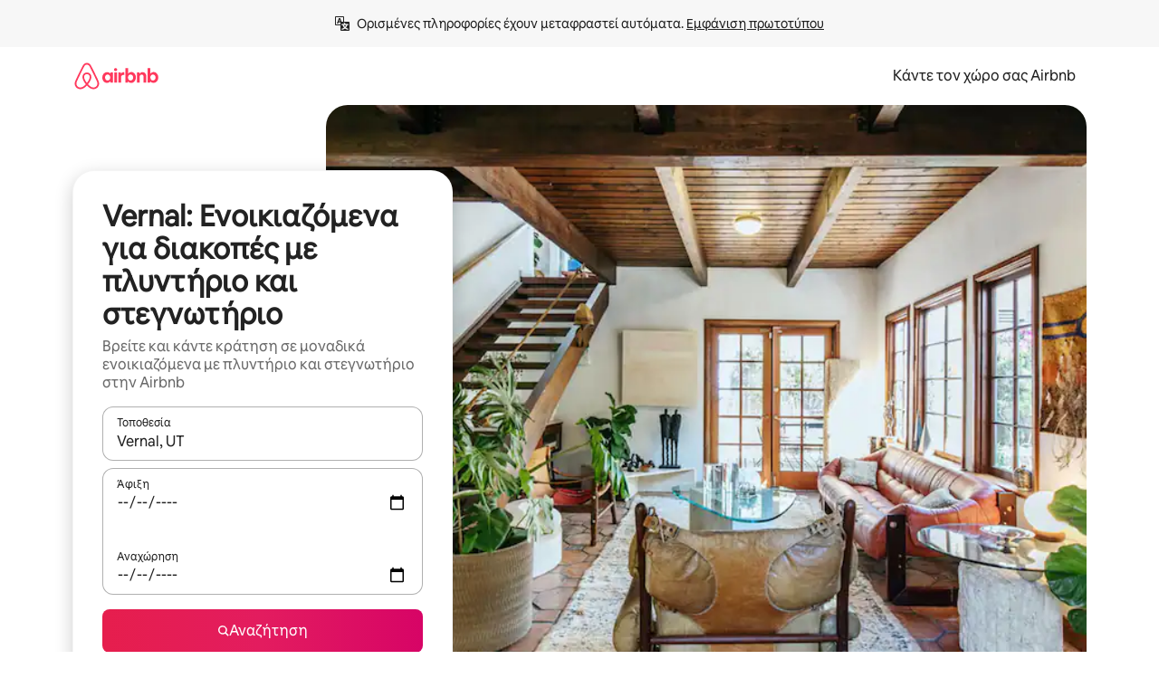

--- FILE ---
content_type: text/html;charset=utf-8
request_url: https://www.airbnb.gr/vernal-ut/stays/washer-and-dryer
body_size: 134079
content:
<!doctype html>
<html lang="el" dir="ltr" data-is-hyperloop="true" data-is-async-local-storage="true" class="scrollbar-gutter"><head><meta charSet="utf-8"/><meta name="locale" content="el"/><meta name="google" content="notranslate"/><meta id="csrf-param-meta-tag" name="csrf-param" content="authenticity_token"/><meta id="csrf-token-meta-tag" name="csrf-token" content=""/><meta id="english-canonical-url" content=""/><meta name="twitter:widgets:csp" content="on"/><meta name="mobile-web-app-capable" content="yes"/><meta name="apple-mobile-web-app-capable" content="yes"/><meta name="application-name" content="Airbnb"/><meta name="apple-mobile-web-app-title" content="Airbnb"/><meta name="theme-color" content="#ffffff"/><meta name="msapplication-navbutton-color" content="#ffffff"/><meta name="apple-mobile-web-app-status-bar-style" content="black-translucent"/><meta name="msapplication-starturl" content="/?utm_source=homescreen"/><style id="seo-css-reset" type="text/css"> @font-face { font-family: 'Airbnb Cereal VF'; src: url('https://a0.muscache.com/airbnb/static/airbnb-dls-web/build/fonts/cereal-variable/AirbnbCerealVF_W_Wght.8816d9e5c3b6a860636193e36b6ac4e4.woff2') format('woff2 supports variations'), url('https://a0.muscache.com/airbnb/static/airbnb-dls-web/build/fonts/cereal-variable/AirbnbCerealVF_W_Wght.8816d9e5c3b6a860636193e36b6ac4e4.woff2') format('woff2-variations'); font-style: normal; unicode-range: U+0000-03FF, U+0500-058F, U+0700-074F, U+0780-FAFF, U+FE00-FE6F, U+FF00-EFFFF, U+FFFFE-10FFFF; font-display: swap; } @font-face { font-family: 'Airbnb Cereal VF'; src: url('https://a0.muscache.com/airbnb/static/airbnb-dls-web/build/fonts/cereal-variable/AirbnbCerealVF_Italics_W_Wght.bd5e0f97cea11e9264b40656a83357ec.woff2') format('woff2 supports variations'), url('https://a0.muscache.com/airbnb/static/airbnb-dls-web/build/fonts/cereal-variable/AirbnbCerealVF_Italics_W_Wght.bd5e0f97cea11e9264b40656a83357ec.woff2') format('woff2-variations'); font-style: italic; unicode-range: U+0000-03FF, U+0500-058F, U+0700-074F, U+0780-FAFF, U+FE00-FE6F, U+FF00-EFFFF, U+FFFFE-10FFFF; font-display: swap; } @font-face { font-family: 'Airbnb Cereal VF'; unicode-range: U+0600-06FF, U+0750-077F; font-style: normal; src: url('https://a0.muscache.com/airbnb/static/airbnb-dls-web/build/fonts/cereal-variable/AirbnbCerealVF_Arabic_W_Wght.6bee4dd7ab27ef998da2f3a25ae61b48.woff2') format('woff2 supports variations'), url('https://a0.muscache.com/airbnb/static/airbnb-dls-web/build/fonts/cereal-variable/AirbnbCerealVF_Arabic_W_Wght.6bee4dd7ab27ef998da2f3a25ae61b48.woff2') format('woff2-variations'); font-display: swap; } @font-face { font-family: 'Airbnb Cereal VF'; unicode-range: U+0400-04FF; font-style: normal; src: url('https://a0.muscache.com/airbnb/static/airbnb-dls-web/build/fonts/cereal-variable/AirbnbCerealVF_Cyril_W_Wght.df06d21e3ece5673610c24f0090979ff.woff2') format('woff2 supports variations'), url('https://a0.muscache.com/airbnb/static/airbnb-dls-web/build/fonts/cereal-variable/AirbnbCerealVF_Cyril_W_Wght.df06d21e3ece5673610c24f0090979ff.woff2') format('woff2-variations'); font-display: swap; } @font-face { font-family: 'Airbnb Cereal VF'; unicode-range: U+0590-05FF, U+FB00-FB4F; font-style: normal; src: url('https://a0.muscache.com/airbnb/static/airbnb-dls-web/build/fonts/cereal-variable/AirbnbCerealVF_Hebrew_W_Wght.8c6defa083bcccea47d68d872b5a2b0c.woff2') format('woff2 supports variations'), url('https://a0.muscache.com/airbnb/static/airbnb-dls-web/build/fonts/cereal-variable/AirbnbCerealVF_Hebrew_W_Wght.8c6defa083bcccea47d68d872b5a2b0c.woff2') format('woff2-variations'); font-display: swap; } @font-face { font-family: 'Airbnb Cereal VF'; src: url('https://a0.muscache.com/airbnb/static/airbnb-dls-web/build/fonts/cereal-variable/AirbnbCerealVF_W_Wght.8816d9e5c3b6a860636193e36b6ac4e4.woff2') format('woff2 supports variations'), url('https://a0.muscache.com/airbnb/static/airbnb-dls-web/build/fonts/cereal-variable/AirbnbCerealVF_W_Wght.8816d9e5c3b6a860636193e36b6ac4e4.woff2') format('woff2-variations'); font-style: normal; font-display: swap; } @font-face { font-family: 'Airbnb Cereal VF'; unicode-range: U+0900-097F; font-style: normal; src: url('https://a0.muscache.com/airbnb/static/airbnb-dls-web/build/fonts/cereal-variable/AirbnbCerealVF_Deva_W_Wght.b498e56f4d652dd9addb81cdafd7e6d8.woff2') format('woff2 supports variations'), url('https://a0.muscache.com/airbnb/static/airbnb-dls-web/build/fonts/cereal-variable/AirbnbCerealVF_Deva_W_Wght.b498e56f4d652dd9addb81cdafd7e6d8.woff2') format('woff2-variations'); font-display: swap; } @font-face { font-family: 'Airbnb Cereal VF'; unicode-range: U+0E00-0E7F; font-style: normal; src: url('https://a0.muscache.com/airbnb/static/airbnb-dls-web/build/fonts/cereal-variable/AirbnbCerealVF_ThaiLp_W_Wght.e40f7fff25db11840de609db35118844.woff2') format('woff2 supports variations'), url('https://a0.muscache.com/airbnb/static/airbnb-dls-web/build/fonts/cereal-variable/AirbnbCerealVF_ThaiLp_W_Wght.e40f7fff25db11840de609db35118844.woff2') format('woff2-variations'); font-display: swap; } @font-face { font-family: 'Airbnb Cereal VF'; unicode-range: U+0370-03FF; font-style: normal; src: url('https://a0.muscache.com/airbnb/static/airbnb-dls-web/build/fonts/cereal-variable/AirbnbCerealVF_Greek_W_Wght.4eec7b9ea9093264b972a6eb2a7f13b8.woff2') format('woff2 supports variations'), url('https://a0.muscache.com/airbnb/static/airbnb-dls-web/build/fonts/cereal-variable/AirbnbCerealVF_Greek_W_Wght.4eec7b9ea9093264b972a6eb2a7f13b8.woff2') format('woff2-variations'); font-display: swap; } html{font-family: Airbnb Cereal VF,Circular,-apple-system,BlinkMacSystemFont,Roboto,Helvetica Neue,sans-serif;color:inherit;-webkit-font-smoothing:antialiased;-moz-osx-font-smoothing:grayscale;font-synthesis:none;}body{font-size:14px;line-height:1.43;}*,::before,::after{box-sizing:border-box;}html,body,blockquote,dl,dd,h1,h2,h3,h4,h5,h6,hr,figure,p,pre,fieldset{margin:0;padding:0;border:0;}article,aside,details,figcaption,figure,footer,header,hgroup,menu,nav,section{display:block;}ol,ul{list-style:none;margin:0;padding:0;}a{text-decoration:none;color:inherit}input{font-family:inherit;}table{border-collapse:collapse;}.screen-reader-only{border:0;clip:rect(0,0,0,0);height:1px;margin:-1px;overflow:hidden;padding:0;position:absolute;width:1px}.screen-reader-only-focusable:focus{clip:auto;height:auto;margin:0;overflow:visible;position:static;width:auto}.skip-to-content:focus{background-color:#fff;font-size:18px;padding:0 24px;position:absolute;left:3px;line-height:64px;top:3px;z-index:10000}</style><script src="https://a0.muscache.com/airbnb/static/packages/web/common/frontend/hyperloop-browser/metroRequire.227ca10613.js" defer="" crossorigin="anonymous"></script><script src="https://a0.muscache.com/airbnb/static/packages/web/common/frontend/hyperloop-browser/shims_post_modules.6052315266.js" defer="" crossorigin="anonymous"></script><script src="https://a0.muscache.com/airbnb/static/packages/web/el/frontend/airmetro/browser/asyncRequire.7a3793d6db.js" defer="" crossorigin="anonymous"></script><script src="https://a0.muscache.com/airbnb/static/packages/web/common/frontend/hyperloop-browser/coreV2.1baf1d8370.js" defer="" crossorigin="anonymous"></script><script src="https://a0.muscache.com/airbnb/static/packages/web/common/b7d9.551822d9e2.js" defer="" crossorigin="anonymous"></script><script src="https://a0.muscache.com/airbnb/static/packages/web/common/frontend/seo-loop/routeHandler.9a8337f848.js" defer="" crossorigin="anonymous"></script><script src="https://a0.muscache.com/airbnb/static/packages/web/common/2148.0f63fd6432.js" defer="" crossorigin="anonymous"></script><script src="https://a0.muscache.com/airbnb/static/packages/web/common/217f.cf14833904.js" defer="" crossorigin="anonymous"></script><script src="https://a0.muscache.com/airbnb/static/packages/web/common/e18a.e9e13a26ba.js" defer="" crossorigin="anonymous"></script><script src="https://a0.muscache.com/airbnb/static/packages/web/common/57a4.0dfaef8edb.js" defer="" crossorigin="anonymous"></script><script src="https://a0.muscache.com/airbnb/static/packages/web/common/42cb.f078b943dc.js" defer="" crossorigin="anonymous"></script><script src="https://a0.muscache.com/airbnb/static/packages/web/common/frontend/moment-more-formats/src/locale/el.c4fddc467a.js" defer="" crossorigin="anonymous"></script><script src="https://a0.muscache.com/airbnb/static/packages/web/common/frontend/seo-loop/apps/landing-pages/initializer.fb05ba9774.js" defer="" crossorigin="anonymous"></script><script src="https://a0.muscache.com/airbnb/static/packages/web/el/ce9a.bc50ca350c.js" defer="" crossorigin="anonymous"></script><script src="https://a0.muscache.com/airbnb/static/packages/web/common/frontend/landing-pages/page-types/stays/StaysRouteContainer.d710a13f78.js" defer="" crossorigin="anonymous"></script><script src="https://a0.muscache.com/airbnb/static/packages/web/common/5f7b.ab477603e8.js" defer="" crossorigin="anonymous"></script><script src="https://a0.muscache.com/airbnb/static/packages/web/common/0a2f.411bade0ca.js" defer="" crossorigin="anonymous"></script><script src="https://a0.muscache.com/airbnb/static/packages/web/common/0c01.15680075f8.js" defer="" crossorigin="anonymous"></script><script src="https://a0.muscache.com/airbnb/static/packages/web/common/ae27.e7c562abe0.js" defer="" crossorigin="anonymous"></script><script src="https://a0.muscache.com/airbnb/static/packages/web/common/5b92.fb7bda9420.js" defer="" crossorigin="anonymous"></script><script src="https://a0.muscache.com/airbnb/static/packages/web/common/9a38.8715bc6d28.js" defer="" crossorigin="anonymous"></script><script src="https://a0.muscache.com/airbnb/static/packages/web/common/e2da.c2c4778107.js" defer="" crossorigin="anonymous"></script><script src="https://a0.muscache.com/airbnb/static/packages/web/common/c6a9.e034875fb3.js" defer="" crossorigin="anonymous"></script><script src="https://a0.muscache.com/airbnb/static/packages/web/common/frontend/seo-loop/apps/landing-pages/client.4ded56a1eb.js" defer="" crossorigin="anonymous"></script><script>(function() {
  // pg_pixel is no-op now.
})()</script><script>"undefined"!=typeof window&&window.addEventListener("error",function e(r){if(window._errorReportingInitialized)return void window.removeEventListener("error",e);const{error:n}=r;if(!n)return;const o=r.message||n.message,t=/Requiring unknown module/.test(o)?.01:.1;if(Math.random()>t)return;const{locale:a,tracking_context:i}=window[Symbol.for("__ global cache key __")]?.["string | airbnb-bootstrap-data"]?.["_bootstrap-layout-init"]??{},s=a||navigator.language,l=location.pathname,c="undefined"!=typeof window?{tags:{loggingSource:"browser",sampleRate:String(t)}}:{sampleRate:String(t)};fetch("https://notify.bugsnag.com/",{headers:{"Bugsnag-Payload-Version":"5"},body:JSON.stringify({apiKey:"e393bc25e52fe915ffb56c14ddf2ff1b",payloadVersion:"5",notifier:{name:"Bugsnag JavaScript",version:"0.0.5-AirbnbUnhandledBufferedErrorCustomFetch",url:""},events:[{exceptions:[{errorClass:n.name,message:o,stacktrace:[{file:r.filename,lineNumber:r.lineno,columnNumber:r.colno}],type:"browserjs"}],request:{url:location.href},context:l,groupingHash:n.name.concat("-",o,"-",l),unhandled:!0,app:{releaseStage:i?.environment},device:{time:new Date,userAgent:navigator.userAgent},metaData:{infra:{app_name:i?.app,is_buffered_error:!0,loop_name:i?.controller,locale:s,service_worker_url:navigator.serviceWorker?.controller?.scriptURL},...c}}]}),method:"POST"})});</script><script>
// FID init code.
!function(e,n){let t,c,o,i=[];const r={passive:!0,capture:!0},f=new Date,u="pointerup",a="pointercancel";function s(e,n){t||(t=n,c=e,o=new Date,l())}function l(){c>=0&&c<o-f&&(i.forEach(e=>{e(c,t)}),i=[])}function p(t){if(t.cancelable){const c=(t.timeStamp>1e12?new Date:performance.now())-t.timeStamp;"pointerdown"===t.type?function(t,c){function o(){s(t,c),f()}function i(){f()}function f(){n(u,o,r),n(a,i,r)}e(u,o,r),e(a,i,r)}(c,t):s(c,t)}}var w;w=e,["click","mousedown","keydown","touchstart","pointerdown"].forEach(e=>{w(e,p,r)}),self.perfMetrics=self.perfMetrics||{},self.perfMetrics.onFirstInputDelay=function(e){i.push(e),l()},self.perfMetrics.clearFirstInputDelay=function(){t&&(t=null,c=null,o=null)}}(addEventListener,removeEventListener);
// LCP Polyfill code
!function(e,t,n){let o,r,c=0,a=0,s=0,i=!1,l=!0;const f=["IMG","H1","H2","H3","H4","H5","SVG"];let m,d,g;const u=["click","mousedown","keydown","touchstart","pointerdown","scroll"],E={passive:!0,capture:!0};function p(e,t,n){(t>1.000666778*a||o&&!document.body.contains(o))&&(a=t,s=n,o=e,g?.(s,o,a))}function h(e){d?.observe(e)}function N(){if(l)if(i)m||(m={IMG:document.getElementsByTagName("img"),H1:document.getElementsByTagName("h1"),H2:document.getElementsByTagName("h2"),H3:document.getElementsByTagName("h3"),H4:document.getElementsByTagName("h4"),H5:document.getElementsByTagName("h5"),SVG:document.getElementsByTagName("svg")}),f.forEach(e=>{Array.from(m[e]).forEach(e=>{h(e)})}),setTimeout(N,50);else{let e;for(!r&&document.body&&(r=document.createNodeIterator(document.body,NodeFilter.SHOW_ELEMENT,e=>{return t=e,f.includes(t.tagName)||t.hasAttribute("data-lcp-candidate")?NodeFilter.FILTER_ACCEPT:NodeFilter.FILTER_REJECT;var t}));e=r?.nextNode();)h(e);n(N)}}function H(){c=performance.now(),a=0,s=0,o=null,d=new IntersectionObserver(e=>{e.filter(e=>e.isIntersecting).forEach(e=>{!function(e,t,o){const r=t.height*t.width;if(["H1","H2","H3","H4","H5"].includes(e.tagName)){const t=document.createRange();t.selectNodeContents(e),n(()=>{const n=t.getBoundingClientRect(),c=n.height*n.width;o(e,Math.min(c,r),performance.now())})}else if("IMG"!==e.tagName)o(e,r,performance.now());else{const t=()=>n(()=>o(e,r,performance.now()));e.complete?t():e.addEventListener("load",t,{once:!0})}}(e.target,e.intersectionRect,p)})}),n(N),u.forEach(t=>{e(t,y,E)})}function y(e){const t=e.target;("scroll"!==e.type||"expand-trigger"!==t?.className&&"contract-trigger"!==t?.className)&&0!==a&&(performance.now()-c<250||T())}function T(){d?.disconnect(),u.forEach(e=>{t(e,y,E)}),l=!1,d=null}H(),self.perfMetrics=self.perfMetrics||{},self.perfMetrics.onLargestContentfulPaint=function(e){g=e,0!==s&&null!==o&&g(s,o,a)},self.perfMetrics.startSearchingForLargestContentfulPaint=H.bind(null,!1),self.perfMetrics.stopSearchingForLargestContentfulPaint=T,self.perfMetrics.markIsHydratedForLargestContentfulPaint=()=>{i=!0},self.perfMetrics.registerLCPCandidate=h,self.perfMetrics.inspectLCPTarget=()=>o}(addEventListener,removeEventListener,requestAnimationFrame);
// INP init code.
!function(e){let n,t=0;const r={value:-1,entries:[]};let i,o=[];const s=new Map;let a,c=0,l=1/0,u=0;function f(){return null!=a?c:null!=performance.interactionCount?performance.interactionCount:0}function d(){return f()-t}function p(e){e.forEach(e=>{e.interactionId&&function(e){if(null==e.interactionId)return;const n=o[o.length-1],t=s.get(e.interactionId);if(null!=t||o.length<10||e.duration>n.latency){if(null!=t)t.entries.push(e),t.latency=Math.max(t.latency,e.duration);else{const n={id:e.interactionId,latency:e.duration,entries:[e]};o.push(n),s.set(e.interactionId,n)}o.sort((e,n)=>n.latency-e.latency),o.splice(10).forEach(e=>{s.delete(e.id)})}}(e)});const n=function(){const e=Math.min(o.length-1,Math.floor(d()/50));return o[e]}();n&&n.latency!==r.value&&(r.value=n.latency,r.entries=n.entries,v())}function v(){r.value>=0&&i&&i(r.value,r.entries)}"PerformanceObserver"in window&&PerformanceObserver.supportedEntryTypes&&PerformanceObserver.supportedEntryTypes.includes("event")&&("interactionCount"in performance||null!=a||PerformanceObserver.supportedEntryTypes&&PerformanceObserver.supportedEntryTypes.includes("event")&&(a=new PerformanceObserver(e=>{Promise.resolve().then(()=>{e.getEntries().forEach(e=>{e.interactionId&&(l=Math.min(l,e.interactionId),u=Math.max(u,e.interactionId),c=u?(u-l)/7+1:0)})})}),a.observe({type:"event",buffered:!0,durationThreshold:0})),n=new PerformanceObserver(e=>{Promise.resolve().then(()=>{p(e.getEntries())})}),n.observe({type:"event",buffered:!0,durationThreshold:40}),n.observe({type:"first-input",buffered:!0}),e("visibilitychange",function(){null!=n&&"hidden"===document.visibilityState&&(p(n.takeRecords()),r.value<0&&d()>0&&(r.value=0,r.entries=[]),v())},!0),e("pageshow",function(e){e.persisted&&(o=[],s.clear(),t=f(),r.value=-1,r.entries=[])},!0)),self.perfMetrics=self.perfMetrics||{},self.perfMetrics.onInp=function(e){r.value>=0?e(r.value,r.entries):i=e},self.perfMetrics.clearInp=function(){o=[],s.clear(),t=0,c=0,l=1/0,u=0,r.value=-1,r.entries=[]}}(addEventListener);
</script><script>((e,t,o,n)=>{if(!n.supports("(font: -apple-system-body) and (-webkit-touch-callout: default)"))return;const d=e.createElement("div");d.setAttribute("style","font: -apple-system-body"),t.appendChild(d),"17px"===o(d).fontSize&&t.style.setProperty("font-size","16px"),t.removeChild(d)})(document,document.documentElement,getComputedStyle,CSS);</script><script>(()=>{if("undefined"==typeof window)return;if("ScrollTimeline"in window)return;const n=new Map;window.queuedAnimations=n,window.queuedAnimationsLoaded=new AbortController,window.addEventListener("animationstart",i=>{const e=i.target;e.getAnimations().filter(n=>n.animationName===i.animationName).forEach(i=>{n.set(i,e)})},{signal:window.queuedAnimationsLoaded.signal})})();</script><link rel="search" type="application/opensearchdescription+xml" href="/opensearch.xml" title="Airbnb"/><link rel="apple-touch-icon" href="https://a0.muscache.com/airbnb/static/icons/apple-touch-icon-76x76-3b313d93b1b5823293524b9764352ac9.png"/><link rel="apple-touch-icon" sizes="76x76" href="https://a0.muscache.com/airbnb/static/icons/apple-touch-icon-76x76-3b313d93b1b5823293524b9764352ac9.png"/><link rel="apple-touch-icon" sizes="120x120" href="https://a0.muscache.com/airbnb/static/icons/apple-touch-icon-120x120-52b1adb4fe3a8f825fc4b143de12ea4b.png"/><link rel="apple-touch-icon" sizes="152x152" href="https://a0.muscache.com/airbnb/static/icons/apple-touch-icon-152x152-7b7c6444b63d8b6ebad9dae7169e5ed6.png"/><link rel="apple-touch-icon" sizes="180x180" href="https://a0.muscache.com/airbnb/static/icons/apple-touch-icon-180x180-bcbe0e3960cd084eb8eaf1353cf3c730.png"/><link rel="icon" sizes="192x192" href="https://a0.muscache.com/im/pictures/airbnb-platform-assets/AirbnbPlatformAssets-Favicons/original/0d189acb-3f82-4b2c-b95f-ad1d6a803d13.png?im_w=240"/><link rel="shortcut icon" sizes="76x76" type="image/png" href="https://a0.muscache.com/im/pictures/airbnb-platform-assets/AirbnbPlatformAssets-Favicons/original/0d189acb-3f82-4b2c-b95f-ad1d6a803d13.png?im_w=240"/><link rel="mask-icon" href="https://a0.muscache.com/pictures/airbnb-platform-assets/AirbnbPlatformAssets-Favicons/original/304e8c59-05df-4fab-9846-f69fd7f749b0.svg?im_w=240" color="#FF5A5F"/><link rel="apple-touch-icon" href="https://a0.muscache.com/airbnb/static/icons/apple-touch-icon-76x76-3b313d93b1b5823293524b9764352ac9.png"/><link rel="apple-touch-icon" sizes="76x76" href="https://a0.muscache.com/airbnb/static/icons/apple-touch-icon-76x76-3b313d93b1b5823293524b9764352ac9.png"/><link rel="apple-touch-icon" sizes="120x120" href="https://a0.muscache.com/airbnb/static/icons/apple-touch-icon-120x120-52b1adb4fe3a8f825fc4b143de12ea4b.png"/><link rel="apple-touch-icon" sizes="152x152" href="https://a0.muscache.com/airbnb/static/icons/apple-touch-icon-152x152-7b7c6444b63d8b6ebad9dae7169e5ed6.png"/><link rel="apple-touch-icon" sizes="180x180" href="https://a0.muscache.com/airbnb/static/icons/apple-touch-icon-180x180-bcbe0e3960cd084eb8eaf1353cf3c730.png"/><link rel="icon" sizes="192x192" href="https://a0.muscache.com/im/pictures/airbnb-platform-assets/AirbnbPlatformAssets-Favicons/original/0d189acb-3f82-4b2c-b95f-ad1d6a803d13.png?im_w=240"/><link rel="shortcut icon" sizes="76x76" type="image/png" href="https://a0.muscache.com/im/pictures/airbnb-platform-assets/AirbnbPlatformAssets-Favicons/original/0d189acb-3f82-4b2c-b95f-ad1d6a803d13.png?im_w=240"/><link rel="mask-icon" href="https://a0.muscache.com/pictures/airbnb-platform-assets/AirbnbPlatformAssets-Favicons/original/304e8c59-05df-4fab-9846-f69fd7f749b0.svg?im_w=240" color="#FF5A5F"/><style id="aphrodite" type="text/css" data-aphrodite="true">._1wwxwzt{pointer-events:none !important;-webkit-user-select:none !important;user-select:none !important;white-space:pre-wrap !important;padding-left:0px !important;padding-right:0px !important;font-family:Airbnb Cereal VF,Circular,-apple-system,BlinkMacSystemFont,Roboto,Helvetica Neue,sans-serif !important;font-size:1.125rem !important;}._7h1p0g{margin:0 !important;padding:0 !important;}</style><style id="linaria" type="text/css" data-linaria="true">.c1jo210i.c1jo210i.c1jo210i{display:grid;}

.cnk25hy.cnk25hy.cnk25hy{height:100%;}

.e1mkvczo.e1mkvczo.e1mkvczo{grid-row:1;grid-column:1;}

.dir.perb90o.perb90o.perb90o{transition:opacity 75ms var(--motion-linear-curve-animation-timing-function), visibility 75ms var(--motion-linear-curve-animation-timing-function);}

.ni1yqzk.ni1yqzk.ni1yqzk{opacity:1;visibility:visible;}

.rgyynxb.rgyynxb.rgyynxb{opacity:0;visibility:hidden;}
.cyqdyy.cyqdyy.cyqdyy{position:relative;}

.dir.cyqdyy.cyqdyy.cyqdyy{background-color:var(--palette-white);}

.vz2oe5x.vz2oe5x.vz2oe5x{--view-transition_play-state:running;}

.vg7vsjx.vg7vsjx.vg7vsjx{height:100%;}

.v1cv8r21.v1cv8r21.v1cv8r21{display:contents;}

.vyb6402.vyb6402.vyb6402:where(.contextual-grow)::view-transition-group(container),.vyb6402.vyb6402.vyb6402:where(.contextual-grow)::view-transition-group(container-content){mix-blend-mode:normal;overflow:hidden;}

.dir.vyb6402.vyb6402.vyb6402:where(.contextual-grow)::view-transition-group(container),.dir.vyb6402.vyb6402.vyb6402:where(.contextual-grow)::view-transition-group(container-content){border-radius:var(--container-border-radius,15px);}

.dir.vyb6402.vyb6402.vyb6402:where(.contextual-grow)::view-transition-group(container){border-bottom:var(--container-border,none);}

@media (prefers-reduced-motion:no-preference){
.vyb6402.vyb6402.vyb6402:where(.contextual-grow).exit.exit.exit::view-transition-old(container){--view-transition_mix-blend-mode:plus-lighter;opacity:var(--view-transition-fade-effect_opacity-from);--view-transition-fade-effect_opacity-from:1;--view-transition-fade-effect_duration:75ms;--view-transition-fade-effect_transition_timing-function:var(--motion-linear-curve-animation-timing-function);--view-transition-fade-effect_delay:var(--contextual-grow_fade-delay,50ms);animation:var(--reduced-motion_duration,var(--view-transition-fade-effect_duration,200ms)) var(--view-transition-fade-effect_timing-function,linear) var(--view-transition-fade-effect_delay,0ms) 1 normal var(--view-transition_fill-mode,both) var(--view-transition_play-state,paused) fade-vyb6402;}

.dir.vyb6402.vyb6402.vyb6402:where(.contextual-grow).exit.exit.exit::view-transition-old(container){animation:var(--reduced-motion_duration,var(--view-transition-fade-effect_duration,200ms)) var(--view-transition-fade-effect_timing-function,linear) var(--view-transition-fade-effect_delay,0ms) 1 normal var(--view-transition_fill-mode,both) var(--view-transition_play-state,paused) fade-vyb6402;}

@keyframes fade-vyb6402{
from{opacity:var(--view-transition-fade-effect_opacity-from,0);visibility:visible;}

to{opacity:var(--view-transition-fade-effect_opacity-to,1);}}}

@media (prefers-reduced-motion:reduce),(update:slow),(update:none){
.vyb6402.vyb6402.vyb6402:where(.contextual-grow).exit.exit.exit::view-transition-old(container){--view-transition_mix-blend-mode:plus-lighter;opacity:var(--view-transition-fade-effect_opacity-from);}

.dir.vyb6402.vyb6402.vyb6402:where(.contextual-grow).exit.exit.exit::view-transition-old(container){animation:var(--reduced-motion_duration,var(--view-transition-fade-effect_duration,200ms)) var(--view-transition-fade-effect_timing-function,linear) var(--view-transition-fade-effect_delay,0ms) 1 normal var(--view-transition_fill-mode,both) var(--view-transition_play-state,paused) fade-vyb6402;}

@keyframes fade-vyb6402{
from{opacity:var(--view-transition-fade-effect_opacity-from,0);visibility:visible;}

to{opacity:var(--view-transition-fade-effect_opacity-to,1);}}}

@media (prefers-reduced-motion:no-preference){
.vyb6402.vyb6402.vyb6402:where(.contextual-grow).enter.enter.enter::view-transition-old(container){--view-transition_mix-blend-mode:plus-lighter;opacity:var(--view-transition-fade-effect_opacity-from);--view-transition-fade-effect_opacity-from:1;--view-transition-fade-effect_opacity-to:0;--view-transition-fade-effect_duration:75ms;--view-transition-fade-effect_transition_timing-function:var(--motion-linear-curve-animation-timing-function);--view-transition-fade-effect_delay:var(--contextual-grow_fade-delay,50ms);animation:var(--reduced-motion_duration,var(--view-transition-fade-effect_duration,200ms)) var(--view-transition-fade-effect_timing-function,linear) var(--view-transition-fade-effect_delay,0ms) 1 normal var(--view-transition_fill-mode,both) var(--view-transition_play-state,paused) fade-vyb6402;--view-transition-scale-effect_duration:500ms;animation:var(--reduced-motion_duration,var(--view-transition-scale-effect_duration,200ms)) var(--view-transition-scale-effect_timing-function,var(--motion-standard-curve-animation-timing-function)) var(--view-transition-scale-effect_delay,0ms) 1 normal var(--view-transition_fill-mode,both) var(--view-transition_play-state,paused) scale-vyb6402;}

.dir.vyb6402.vyb6402.vyb6402:where(.contextual-grow).enter.enter.enter::view-transition-old(container){animation:var(--reduced-motion_duration,var(--view-transition-fade-effect_duration,200ms)) var(--view-transition-fade-effect_timing-function,linear) var(--view-transition-fade-effect_delay,0ms) 1 normal var(--view-transition_fill-mode,both) var(--view-transition_play-state,paused) fade-vyb6402,var(--reduced-motion_duration,var(--view-transition-scale-effect_duration,200ms)) var(--view-transition-scale-effect_timing-function,var(--motion-standard-curve-animation-timing-function)) var(--view-transition-scale-effect_delay,0ms) 1 normal var(--view-transition_fill-mode,both) var(--view-transition_play-state,paused) scale-vyb6402;}

@keyframes fade-vyb6402{
from{opacity:var(--view-transition-fade-effect_opacity-from,0);visibility:visible;}

to{opacity:var(--view-transition-fade-effect_opacity-to,1);}}

@keyframes scale-vyb6402{
from{filter:var(--view-transition_from-filter);visibility:visible;scale:var(--view-transition-scale-effect_from,1);}

to{filter:var(--view-transition_to-filter);scale:var(--view-transition-scale-effect_to,0);}}}

@media (prefers-reduced-motion:reduce),(update:slow),(update:none){
.vyb6402.vyb6402.vyb6402:where(.contextual-grow).enter.enter.enter::view-transition-old(container){--view-transition_mix-blend-mode:plus-lighter;opacity:var(--view-transition-fade-effect_opacity-from);}

.dir.vyb6402.vyb6402.vyb6402:where(.contextual-grow).enter.enter.enter::view-transition-old(container){animation:var(--reduced-motion_duration,var(--view-transition-fade-effect_duration,200ms)) var(--view-transition-fade-effect_timing-function,linear) var(--view-transition-fade-effect_delay,0ms) 1 normal var(--view-transition_fill-mode,both) var(--view-transition_play-state,paused) fade-vyb6402;}

@keyframes fade-vyb6402{
from{opacity:var(--view-transition-fade-effect_opacity-from,0);visibility:visible;}

to{opacity:var(--view-transition-fade-effect_opacity-to,1);}}}

@media (prefers-reduced-motion:no-preference){
.vyb6402.vyb6402.vyb6402:where(.contextual-grow).enter.enter.enter::view-transition-new(container){--view-transition_mix-blend-mode:plus-lighter;opacity:var(--view-transition-fade-effect_opacity-from);--view-transition-fade-effect_opacity-from:1;--view-transition-fade-effect_duration:75ms;--view-transition-fade-effect_transition_timing-function:var(--motion-linear-curve-animation-timing-function);--view-transition-fade-effect_delay:var(--contextual-grow_fade-delay,50ms);animation:var(--reduced-motion_duration,var(--view-transition-fade-effect_duration,200ms)) var(--view-transition-fade-effect_timing-function,linear) var(--view-transition-fade-effect_delay,0ms) 1 normal var(--view-transition_fill-mode,both) var(--view-transition_play-state,paused) fade-vyb6402;animation:var(--reduced-motion_duration,var(--view-transition-scale-effect_duration,200ms)) var(--view-transition-scale-effect_timing-function,var(--motion-standard-curve-animation-timing-function)) var(--view-transition-scale-effect_delay,0ms) 1 normal var(--view-transition_fill-mode,both) var(--view-transition_play-state,paused) scale-vyb6402;}

.dir.vyb6402.vyb6402.vyb6402:where(.contextual-grow).enter.enter.enter::view-transition-new(container){animation:var(--reduced-motion_duration,var(--view-transition-fade-effect_duration,200ms)) var(--view-transition-fade-effect_timing-function,linear) var(--view-transition-fade-effect_delay,0ms) 1 normal var(--view-transition_fill-mode,both) var(--view-transition_play-state,paused) fade-vyb6402;}

@keyframes fade-vyb6402{
from{opacity:var(--view-transition-fade-effect_opacity-from,0);visibility:visible;}

to{opacity:var(--view-transition-fade-effect_opacity-to,1);}}

@keyframes scale-vyb6402{
from{filter:var(--view-transition_from-filter);visibility:visible;scale:var(--view-transition-scale-effect_from,1);}

to{filter:var(--view-transition_to-filter);scale:var(--view-transition-scale-effect_to,0);}}}

@media (prefers-reduced-motion:reduce),(update:slow),(update:none){
.vyb6402.vyb6402.vyb6402:where(.contextual-grow).enter.enter.enter::view-transition-new(container){--view-transition_mix-blend-mode:plus-lighter;opacity:var(--view-transition-fade-effect_opacity-from);}

.dir.vyb6402.vyb6402.vyb6402:where(.contextual-grow).enter.enter.enter::view-transition-new(container){animation:var(--reduced-motion_duration,var(--view-transition-fade-effect_duration,200ms)) var(--view-transition-fade-effect_timing-function,linear) var(--view-transition-fade-effect_delay,0ms) 1 normal var(--view-transition_fill-mode,both) var(--view-transition_play-state,paused) fade-vyb6402;}

@keyframes fade-vyb6402{
from{opacity:var(--view-transition-fade-effect_opacity-from,0);visibility:visible;}

to{opacity:var(--view-transition-fade-effect_opacity-to,1);}}}

.vyb6402.vyb6402.vyb6402:where(.contextual-grow)::view-transition-new(container-content){mix-blend-mode:normal;}

@media (prefers-reduced-motion:no-preference){
.vyb6402.vyb6402.vyb6402:where(.contextual-grow).enter.enter.enter::view-transition-old(container-content){mix-blend-mode:normal;--view-transition_mix-blend-mode:plus-lighter;opacity:var(--view-transition-fade-effect_opacity-from);--view-transition-fade-effect_opacity-from:1;--view-transition-fade-effect_opacity-to:0;--view-transition-fade-effect_duration:75ms;--view-transition-fade-effect_transition_timing-function:var(--motion-linear-curve-animation-timing-function);--view-transition-fade-effect_delay:var(--contextual-grow_fade-delay,50ms);animation:var(--reduced-motion_duration,var(--view-transition-fade-effect_duration,200ms)) var(--view-transition-fade-effect_timing-function,linear) var(--view-transition-fade-effect_delay,0ms) 1 normal var(--view-transition_fill-mode,both) var(--view-transition_play-state,paused) fade-vyb6402;}

.dir.vyb6402.vyb6402.vyb6402:where(.contextual-grow).enter.enter.enter::view-transition-old(container-content){animation:var(--reduced-motion_duration,var(--view-transition-fade-effect_duration,200ms)) var(--view-transition-fade-effect_timing-function,linear) var(--view-transition-fade-effect_delay,0ms) 1 normal var(--view-transition_fill-mode,both) var(--view-transition_play-state,paused) fade-vyb6402;}

@keyframes fade-vyb6402{
from{opacity:var(--view-transition-fade-effect_opacity-from,0);visibility:visible;}

to{opacity:var(--view-transition-fade-effect_opacity-to,1);}}}

@media (prefers-reduced-motion:reduce),(update:slow),(update:none){
.vyb6402.vyb6402.vyb6402:where(.contextual-grow).enter.enter.enter::view-transition-old(container-content){--view-transition_mix-blend-mode:plus-lighter;opacity:var(--view-transition-fade-effect_opacity-from);}

.dir.vyb6402.vyb6402.vyb6402:where(.contextual-grow).enter.enter.enter::view-transition-old(container-content){animation:var(--reduced-motion_duration,var(--view-transition-fade-effect_duration,200ms)) var(--view-transition-fade-effect_timing-function,linear) var(--view-transition-fade-effect_delay,0ms) 1 normal var(--view-transition_fill-mode,both) var(--view-transition_play-state,paused) fade-vyb6402;}

@keyframes fade-vyb6402{
from{opacity:var(--view-transition-fade-effect_opacity-from,0);visibility:visible;}

to{opacity:var(--view-transition-fade-effect_opacity-to,1);}}}

@media (prefers-reduced-motion:no-preference){
.vyb6402.vyb6402.vyb6402:where(.contextual-grow).enter.enter.enter::view-transition-new(container-content){mix-blend-mode:normal;--view-transition_mix-blend-mode:plus-lighter;opacity:var(--view-transition-fade-effect_opacity-from);--view-transition-fade-effect_opacity-from:var(--contextual-grow_content-start-opacity,0);--view-transition-fade-effect_duration:75ms;--view-transition-fade-effect_transition_timing-function:var(--motion-linear-curve-animation-timing-function);--view-transition-fade-effect_delay:var(--contextual-grow_fade-delay,50ms);animation:var(--reduced-motion_duration,var(--view-transition-fade-effect_duration,200ms)) var(--view-transition-fade-effect_timing-function,linear) var(--view-transition-fade-effect_delay,0ms) 1 normal var(--view-transition_fill-mode,both) var(--view-transition_play-state,paused) fade-vyb6402;}

.dir.vyb6402.vyb6402.vyb6402:where(.contextual-grow).enter.enter.enter::view-transition-new(container-content){animation:var(--reduced-motion_duration,var(--view-transition-fade-effect_duration,200ms)) var(--view-transition-fade-effect_timing-function,linear) var(--view-transition-fade-effect_delay,0ms) 1 normal var(--view-transition_fill-mode,both) var(--view-transition_play-state,paused) fade-vyb6402;}

@keyframes fade-vyb6402{
from{opacity:var(--view-transition-fade-effect_opacity-from,0);visibility:visible;}

to{opacity:var(--view-transition-fade-effect_opacity-to,1);}}}

@media (prefers-reduced-motion:reduce),(update:slow),(update:none){
.vyb6402.vyb6402.vyb6402:where(.contextual-grow).enter.enter.enter::view-transition-new(container-content){--view-transition_mix-blend-mode:plus-lighter;opacity:var(--view-transition-fade-effect_opacity-from);}

.dir.vyb6402.vyb6402.vyb6402:where(.contextual-grow).enter.enter.enter::view-transition-new(container-content){animation:var(--reduced-motion_duration,var(--view-transition-fade-effect_duration,200ms)) var(--view-transition-fade-effect_timing-function,linear) var(--view-transition-fade-effect_delay,0ms) 1 normal var(--view-transition_fill-mode,both) var(--view-transition_play-state,paused) fade-vyb6402;}

@keyframes fade-vyb6402{
from{opacity:var(--view-transition-fade-effect_opacity-from,0);visibility:visible;}

to{opacity:var(--view-transition-fade-effect_opacity-to,1);}}}

@media (prefers-reduced-motion:no-preference){
.vyb6402.vyb6402.vyb6402:where(.contextual-grow).exit.exit.exit::view-transition-old(container-content){--view-transition_mix-blend-mode:plus-lighter;opacity:var(--view-transition-fade-effect_opacity-from);--view-transition-fade-effect_opacity-from:1;--view-transition-fade-effect_opacity-to:0;--view-transition-fade-effect_duration:75ms;--view-transition-fade-effect_transition_timing-function:var(--motion-linear-curve-animation-timing-function);--view-transition-fade-effect_delay:var(--contextual-grow_fade-delay,50ms);animation:var(--reduced-motion_duration,var(--view-transition-fade-effect_duration,200ms)) var(--view-transition-fade-effect_timing-function,linear) var(--view-transition-fade-effect_delay,0ms) 1 normal var(--view-transition_fill-mode,both) var(--view-transition_play-state,paused) fade-vyb6402;}

.dir.vyb6402.vyb6402.vyb6402:where(.contextual-grow).exit.exit.exit::view-transition-old(container-content){animation:var(--reduced-motion_duration,var(--view-transition-fade-effect_duration,200ms)) var(--view-transition-fade-effect_timing-function,linear) var(--view-transition-fade-effect_delay,0ms) 1 normal var(--view-transition_fill-mode,both) var(--view-transition_play-state,paused) fade-vyb6402;}

@keyframes fade-vyb6402{
from{opacity:var(--view-transition-fade-effect_opacity-from,0);visibility:visible;}

to{opacity:var(--view-transition-fade-effect_opacity-to,1);}}}

@media (prefers-reduced-motion:reduce),(update:slow),(update:none){
.vyb6402.vyb6402.vyb6402:where(.contextual-grow).exit.exit.exit::view-transition-old(container-content){--view-transition_mix-blend-mode:plus-lighter;opacity:var(--view-transition-fade-effect_opacity-from);}

.dir.vyb6402.vyb6402.vyb6402:where(.contextual-grow).exit.exit.exit::view-transition-old(container-content){animation:var(--reduced-motion_duration,var(--view-transition-fade-effect_duration,200ms)) var(--view-transition-fade-effect_timing-function,linear) var(--view-transition-fade-effect_delay,0ms) 1 normal var(--view-transition_fill-mode,both) var(--view-transition_play-state,paused) fade-vyb6402;}

@keyframes fade-vyb6402{
from{opacity:var(--view-transition-fade-effect_opacity-from,0);visibility:visible;}

to{opacity:var(--view-transition-fade-effect_opacity-to,1);}}}

@media (prefers-reduced-motion:no-preference){
.vyb6402.vyb6402.vyb6402:where(.contextual-grow).exit.exit.exit::view-transition-new(container-content){mix-blend-mode:normal;--view-transition_mix-blend-mode:plus-lighter;opacity:var(--view-transition-fade-effect_opacity-from);--view-transition-fade-effect_duration:75ms;--view-transition-fade-effect_transition_timing-function:var(--motion-linear-curve-animation-timing-function);--view-transition-fade-effect_delay:var(--contextual-grow_fade-delay,50ms);animation:var(--reduced-motion_duration,var(--view-transition-fade-effect_duration,200ms)) var(--view-transition-fade-effect_timing-function,linear) var(--view-transition-fade-effect_delay,0ms) 1 normal var(--view-transition_fill-mode,both) var(--view-transition_play-state,paused) fade-vyb6402;}

.dir.vyb6402.vyb6402.vyb6402:where(.contextual-grow).exit.exit.exit::view-transition-new(container-content){animation:var(--reduced-motion_duration,var(--view-transition-fade-effect_duration,200ms)) var(--view-transition-fade-effect_timing-function,linear) var(--view-transition-fade-effect_delay,0ms) 1 normal var(--view-transition_fill-mode,both) var(--view-transition_play-state,paused) fade-vyb6402;}

@keyframes fade-vyb6402{
from{opacity:var(--view-transition-fade-effect_opacity-from,0);visibility:visible;}

to{opacity:var(--view-transition-fade-effect_opacity-to,1);}}}

@media (prefers-reduced-motion:reduce),(update:slow),(update:none){
.vyb6402.vyb6402.vyb6402:where(.contextual-grow).exit.exit.exit::view-transition-new(container-content){--view-transition_mix-blend-mode:plus-lighter;opacity:var(--view-transition-fade-effect_opacity-from);}

.dir.vyb6402.vyb6402.vyb6402:where(.contextual-grow).exit.exit.exit::view-transition-new(container-content){animation:var(--reduced-motion_duration,var(--view-transition-fade-effect_duration,200ms)) var(--view-transition-fade-effect_timing-function,linear) var(--view-transition-fade-effect_delay,0ms) 1 normal var(--view-transition_fill-mode,both) var(--view-transition_play-state,paused) fade-vyb6402;}

@keyframes fade-vyb6402{
from{opacity:var(--view-transition-fade-effect_opacity-from,0);visibility:visible;}

to{opacity:var(--view-transition-fade-effect_opacity-to,1);}}}

@media (prefers-reduced-motion:no-preference){
.vyb6402.vyb6402.vyb6402:where(.contextual-grow).exit.exit.exit::view-transition-new(container){--view-transition_mix-blend-mode:plus-lighter;opacity:var(--view-transition-fade-effect_opacity-from);--view-transition-fade-effect_duration:75ms;--view-transition-fade-effect_transition_timing-function:var(--motion-linear-curve-animation-timing-function);--view-transition-fade-effect_delay:var(--contextual-grow_fade-delay,50ms);animation:var(--reduced-motion_duration,var(--view-transition-fade-effect_duration,200ms)) var(--view-transition-fade-effect_timing-function,linear) var(--view-transition-fade-effect_delay,0ms) 1 normal var(--view-transition_fill-mode,both) var(--view-transition_play-state,paused) fade-vyb6402;}

.dir.vyb6402.vyb6402.vyb6402:where(.contextual-grow).exit.exit.exit::view-transition-new(container){animation:var(--reduced-motion_duration,var(--view-transition-fade-effect_duration,200ms)) var(--view-transition-fade-effect_timing-function,linear) var(--view-transition-fade-effect_delay,0ms) 1 normal var(--view-transition_fill-mode,both) var(--view-transition_play-state,paused) fade-vyb6402;}

@keyframes fade-vyb6402{
from{opacity:var(--view-transition-fade-effect_opacity-from,0);visibility:visible;}

to{opacity:var(--view-transition-fade-effect_opacity-to,1);}}}

@media (prefers-reduced-motion:reduce),(update:slow),(update:none){
.vyb6402.vyb6402.vyb6402:where(.contextual-grow).exit.exit.exit::view-transition-new(container){--view-transition_mix-blend-mode:plus-lighter;opacity:var(--view-transition-fade-effect_opacity-from);}

.dir.vyb6402.vyb6402.vyb6402:where(.contextual-grow).exit.exit.exit::view-transition-new(container){animation:var(--reduced-motion_duration,var(--view-transition-fade-effect_duration,200ms)) var(--view-transition-fade-effect_timing-function,linear) var(--view-transition-fade-effect_delay,0ms) 1 normal var(--view-transition_fill-mode,both) var(--view-transition_play-state,paused) fade-vyb6402;}

@keyframes fade-vyb6402{
from{opacity:var(--view-transition-fade-effect_opacity-from,0);visibility:visible;}

to{opacity:var(--view-transition-fade-effect_opacity-to,1);}}}

.vyb6402.vyb6402.vyb6402:where(.contextual-grow).enter.enter.enter::view-transition-new(root){display:none;}

.vyb6402.vyb6402.vyb6402:where(.contextual-grow).exit.exit.exit::view-transition-old(root){display:none;}

@media (prefers-reduced-motion:no-preference){
.vyb6402.vyb6402.vyb6402:where(.contextual-grow).enter.enter.enter::view-transition-old(root){--view-transition_mix-blend-mode:plus-lighter;opacity:var(--view-transition-fade-effect_opacity-from);--view-transition-fade-effect_opacity-from:var(--contextual-grow_start-opacity,1);--view-transition-fade-effect_opacity-to:var(--contextual-grow_end-opacity,0);--view-transition-fade-effect_duration:75ms;--view-transition-fade-effect_delay:var(--contextual-grow_fade-delay,50ms);animation:var(--reduced-motion_duration,var(--view-transition-fade-effect_duration,200ms)) var(--view-transition-fade-effect_timing-function,linear) var(--view-transition-fade-effect_delay,0ms) 1 normal var(--view-transition_fill-mode,both) var(--view-transition_play-state,paused) fade-vyb6402;--view-transition-scale-effect_to:var(--contextual-grow_scale--end,0.94);--view-transition-scale-effect_duration:500ms;animation:var(--reduced-motion_duration,var(--view-transition-scale-effect_duration,200ms)) var(--view-transition-scale-effect_timing-function,var(--motion-standard-curve-animation-timing-function)) var(--view-transition-scale-effect_delay,0ms) 1 normal var(--view-transition_fill-mode,both) var(--view-transition_play-state,paused) scale-vyb6402;--view-transition_from-filter:brightness(var(--scrim-animation_end-brightness,1));--view-transition_to-filter:brightness(var(--scrim-animation_start-brightness,0.6));}

.dir.vyb6402.vyb6402.vyb6402:where(.contextual-grow).enter.enter.enter::view-transition-old(root){animation:var(--reduced-motion_duration,var(--view-transition-fade-effect_duration,200ms)) var(--view-transition-fade-effect_timing-function,linear) var(--view-transition-fade-effect_delay,0ms) 1 normal var(--view-transition_fill-mode,both) var(--view-transition_play-state,paused) fade-vyb6402,var(--reduced-motion_duration,var(--view-transition-scale-effect_duration,200ms)) var(--view-transition-scale-effect_timing-function,var(--motion-standard-curve-animation-timing-function)) var(--view-transition-scale-effect_delay,0ms) 1 normal var(--view-transition_fill-mode,both) var(--view-transition_play-state,paused) scale-vyb6402;}

@keyframes fade-vyb6402{
from{opacity:var(--view-transition-fade-effect_opacity-from,0);visibility:visible;}

to{opacity:var(--view-transition-fade-effect_opacity-to,1);}}

@keyframes scale-vyb6402{
from{filter:var(--view-transition_from-filter);visibility:visible;scale:var(--view-transition-scale-effect_from,1);}

to{filter:var(--view-transition_to-filter);scale:var(--view-transition-scale-effect_to,0);}}}

@media (prefers-reduced-motion:reduce),(update:slow),(update:none){
.vyb6402.vyb6402.vyb6402:where(.contextual-grow).enter.enter.enter::view-transition-old(root){--view-transition_mix-blend-mode:plus-lighter;opacity:var(--view-transition-fade-effect_opacity-from);}

.dir.vyb6402.vyb6402.vyb6402:where(.contextual-grow).enter.enter.enter::view-transition-old(root){animation:var(--reduced-motion_duration,var(--view-transition-fade-effect_duration,200ms)) var(--view-transition-fade-effect_timing-function,linear) var(--view-transition-fade-effect_delay,0ms) 1 normal var(--view-transition_fill-mode,both) var(--view-transition_play-state,paused) fade-vyb6402;}

@keyframes fade-vyb6402{
from{opacity:var(--view-transition-fade-effect_opacity-from,0);visibility:visible;}

to{opacity:var(--view-transition-fade-effect_opacity-to,1);}}}

@media (prefers-reduced-motion:no-preference){
.vyb6402.vyb6402.vyb6402:where(.contextual-grow).exit.exit.exit::view-transition-new(root){--view-transition-scale-effect_from:var(--contextual-grow_scale--end,0.94);--view-transition-scale-effect_to:var(--contextual-grow_scale--start,1);--view-transition-scale-effect_duration:500ms;animation:var(--reduced-motion_duration,var(--view-transition-scale-effect_duration,200ms)) var(--view-transition-scale-effect_timing-function,var(--motion-standard-curve-animation-timing-function)) var(--view-transition-scale-effect_delay,0ms) 1 normal var(--view-transition_fill-mode,both) var(--view-transition_play-state,paused) scale-vyb6402;--view-transition_from-filter:brightness(var(--scrim-animation_end-brightness,0.6));--view-transition_to-filter:brightness(var(--scrim-animation_start-brightness,1));}

.dir.vyb6402.vyb6402.vyb6402:where(.contextual-grow).exit.exit.exit::view-transition-new(root){animation:var(--reduced-motion_duration,var(--view-transition-scale-effect_duration,200ms)) var(--view-transition-scale-effect_timing-function,var(--motion-standard-curve-animation-timing-function)) var(--view-transition-scale-effect_delay,0ms) 1 normal var(--view-transition_fill-mode,both) var(--view-transition_play-state,paused) scale-vyb6402;}

@keyframes scale-vyb6402{
from{filter:var(--view-transition_from-filter);visibility:visible;scale:var(--view-transition-scale-effect_from,1);}

to{filter:var(--view-transition_to-filter);scale:var(--view-transition-scale-effect_to,0);}}}

@media (prefers-reduced-motion:reduce),(update:slow),(update:none){
.vyb6402.vyb6402.vyb6402:where(.contextual-grow).exit.exit.exit::view-transition-new(root){--view-transition_mix-blend-mode:plus-lighter;opacity:var(--view-transition-fade-effect_opacity-from);}

.dir.vyb6402.vyb6402.vyb6402:where(.contextual-grow).exit.exit.exit::view-transition-new(root){animation:var(--reduced-motion_duration,var(--view-transition-fade-effect_duration,200ms)) var(--view-transition-fade-effect_timing-function,linear) var(--view-transition-fade-effect_delay,0ms) 1 normal var(--view-transition_fill-mode,both) var(--view-transition_play-state,paused) fade-vyb6402;}

@keyframes fade-vyb6402{
from{opacity:var(--view-transition-fade-effect_opacity-from,0);visibility:visible;}

to{opacity:var(--view-transition-fade-effect_opacity-to,1);}}}

.vyb6402.vyb6402.vyb6402:where(.contextual-grow).exit.exit.exit::view-transition-new(root) [data-static-element-wrapper] > [view-transition-element] [view-transition-element]{--view-transition_visibility:visible;}

.vyb6402.vyb6402.vyb6402:where(.contextual-grow)::view-transition-group(root)::view-transition-new > [data-static-element-wrapper] > [view-transition-element]{visibility:visible;}

.vyb6402.vyb6402.vyb6402:where(.contextual-grow)::view-transition-group(root) [frozen-view-transition-old] [data-static-element-wrapper] > [view-transition-element] [view-transition-element],.vyb6402.vyb6402.vyb6402:where(.contextual-grow)::view-transition-group(root)::view-transition-old [data-static-element-wrapper] > [view-transition-element] [view-transition-element]{--view-transition_visibility:visible;}

.vyb6402.vyb6402.vyb6402:where(.contextual-grow)::view-transition-group(root) [frozen-view-transition-old] [data-static-element-wrapper] > [view-transition-element] [view-transition-element] [active-element='true'],.vyb6402.vyb6402.vyb6402:where(.contextual-grow)::view-transition-group(root)::view-transition-old [data-static-element-wrapper] > [view-transition-element] [view-transition-element] [active-element='true']{visibility:hidden;}

.v1koiow6.v1koiow6.v1koiow6:where(.slide-in-and-fade)::view-transition-new(root){mix-blend-mode:normal;}

.dir.v1koiow6.v1koiow6.v1koiow6:where(.slide-in-and-fade)::view-transition-new(root){animation:none;}

.dir.v1koiow6.v1koiow6.v1koiow6:where(.slide-in-and-fade)::view-transition-group(root){animation:none;}

.v1koiow6.v1koiow6.v1koiow6:where(.slide-in-and-fade)::view-transition-old(root){display:none;}

.dir.v1koiow6.v1koiow6.v1koiow6:where(.slide-in-and-fade)::view-transition-group(screen){animation:none;}

.v1koiow6.v1koiow6.v1koiow6:where(.slide-in-and-fade)::view-transition-image-pair(screen){mix-blend-mode:normal;display:grid;height:100%;overflow:hidden;}

.v1koiow6.v1koiow6.v1koiow6:where(.slide-in-and-fade)::view-transition-old(screen),.v1koiow6.v1koiow6.v1koiow6:where(.slide-in-and-fade)::view-transition-new(screen){display:flex;grid-area:1 / 1;mix-blend-mode:normal;position:static;}

.dir.v1koiow6.v1koiow6.v1koiow6:where(.slide-in-and-fade)::view-transition-new(screen){animation:none;}

@media (prefers-reduced-motion:no-preference){
.v1koiow6.v1koiow6.v1koiow6:where(.slide-in-and-fade).enter.enter.enter::view-transition-old(screen){--view-transition_mix-blend-mode:normal;--view-transition-fade-effect_opacity-from:1;--view-transition-relative-move-effect_from-x:0;--view-transition-relative-move-effect_to-x:calc(-1 * var(--slide-in-and-fade_offset-x-to,200px));--view-transition-relative-move-effect_duration:500ms;animation:var(--reduced-motion_duration,var(--view-transition-relative-move-effect_duration,200ms)) var(--view-transition-relative-move-effect_timing-function,var(--motion-standard-curve-animation-timing-function)) var(--view-transition-relative-move-effect_delay,0ms) 1 normal var(--view-transition_fill-mode,both) var(--view-transition_play-state,paused) relative-move-v1koiow6;--view-transition_mix-blend-mode:plus-lighter;opacity:var(--view-transition-fade-effect_opacity-from);--view-transition-fade-effect_opacity-from:1;--view-transition-fade-effect_opacity-to:0;--view-transition-fade-effect_duration:75ms;animation:var(--reduced-motion_duration,var(--view-transition-fade-effect_duration,200ms)) var(--view-transition-fade-effect_timing-function,linear) var(--view-transition-fade-effect_delay,0ms) 1 normal var(--view-transition_fill-mode,both) var(--view-transition_play-state,paused) fade-v1koiow6;}

.dir.v1koiow6.v1koiow6.v1koiow6:where(.slide-in-and-fade).enter.enter.enter::view-transition-old(screen){animation:var(--reduced-motion_duration,var(--view-transition-fade-effect_duration,200ms)) var(--view-transition-fade-effect_timing-function,linear) var(--view-transition-fade-effect_delay,0ms) 1 normal var(--view-transition_fill-mode,both) var(--view-transition_play-state,paused) fade-v1koiow6,var(--reduced-motion_duration,var(--view-transition-relative-move-effect_duration,200ms)) var(--view-transition-relative-move-effect_timing-function,var(--motion-standard-curve-animation-timing-function)) var(--view-transition-relative-move-effect_delay,0ms) 1 normal var(--view-transition_fill-mode,both) var(--view-transition_play-state,paused) relative-move-v1koiow6;animation-duration:var(--slide-in-and-fade_fade-out-duration,75ms),var(--slide-in-and-fade_move-duration,500ms);}

@keyframes relative-move-v1koiow6{
from{filter:var(--view-transition_from-filter);visibility:visible;transform:translate( var(--view-transition-relative-move-effect_from-x,0),var(--view-transition-relative-move-effect_from-y,0) );scale:var(--view-transition-relative-move-effect_scale-from,1);}

to{filter:var(--view-transition_to-filter);transform:translate( var(--view-transition-relative-move-effect_to-x,0),var(--view-transition-relative-move-effect_to-y,0) );scale:var(--view-transition-relative-move-effect_scale-to,1);}}

@keyframes fade-v1koiow6{
from{opacity:var(--view-transition-fade-effect_opacity-from,0);visibility:visible;}

to{opacity:var(--view-transition-fade-effect_opacity-to,1);}}}

@media (prefers-reduced-motion:reduce),(update:slow),(update:none){
.v1koiow6.v1koiow6.v1koiow6:where(.slide-in-and-fade).enter.enter.enter::view-transition-old(screen){--view-transition_mix-blend-mode:plus-lighter;opacity:var(--view-transition-fade-effect_opacity-from);--view-transition-fade-effect_opacity-from:1;--view-transition-fade-effect_opacity-to:0;}

.dir.v1koiow6.v1koiow6.v1koiow6:where(.slide-in-and-fade).enter.enter.enter::view-transition-old(screen){animation:var(--reduced-motion_duration,var(--view-transition-fade-effect_duration,200ms)) var(--view-transition-fade-effect_timing-function,linear) var(--view-transition-fade-effect_delay,0ms) 1 normal var(--view-transition_fill-mode,both) var(--view-transition_play-state,paused) fade-v1koiow6;}

@keyframes fade-v1koiow6{
from{opacity:var(--view-transition-fade-effect_opacity-from,0);visibility:visible;}

to{opacity:var(--view-transition-fade-effect_opacity-to,1);}}}

.dir.v1koiow6.v1koiow6.v1koiow6:where(.slide-in-and-fade).enter.enter.enter::view-transition-new(screen){background:var(--view-transition_panel-background,#fff);}

@media (prefers-reduced-motion:no-preference){
.v1koiow6.v1koiow6.v1koiow6:where(.slide-in-and-fade).enter.enter.enter::view-transition-new(screen){--view-transition_mix-blend-mode:normal;--view-transition-fade-effect_opacity-from:1;--view-transition-relative-move-effect_from-x:var(--slide-in-and-fade_offset-x-from,200px);--view-transition-relative-move-effect_to-x:0;--view-transition-relative-move-effect_duration:500ms;animation:var(--reduced-motion_duration,var(--view-transition-relative-move-effect_duration,200ms)) var(--view-transition-relative-move-effect_timing-function,var(--motion-standard-curve-animation-timing-function)) var(--view-transition-relative-move-effect_delay,0ms) 1 normal var(--view-transition_fill-mode,both) var(--view-transition_play-state,paused) relative-move-v1koiow6;--view-transition_mix-blend-mode:plus-lighter;opacity:var(--view-transition-fade-effect_opacity-from);--view-transition-fade-effect_opacity-from:0;--view-transition-fade-effect_opacity-to:1;--view-transition-fade-effect_duration:350ms;--view-transition-fade-effect_delay:50ms;animation:var(--reduced-motion_duration,var(--view-transition-fade-effect_duration,200ms)) var(--view-transition-fade-effect_timing-function,linear) var(--view-transition-fade-effect_delay,0ms) 1 normal var(--view-transition_fill-mode,both) var(--view-transition_play-state,paused) fade-v1koiow6;}

.dir.v1koiow6.v1koiow6.v1koiow6:where(.slide-in-and-fade).enter.enter.enter::view-transition-new(screen){margin-top:calc( var(--view-transition-group-new_top,0) - var(--view-transition-group-old_top,0) );animation:var(--reduced-motion_duration,var(--view-transition-fade-effect_duration,200ms)) var(--view-transition-fade-effect_timing-function,linear) var(--view-transition-fade-effect_delay,0ms) 1 normal var(--view-transition_fill-mode,both) var(--view-transition_play-state,paused) fade-v1koiow6,var(--reduced-motion_duration,var(--view-transition-relative-move-effect_duration,200ms)) var(--view-transition-relative-move-effect_timing-function,var(--motion-standard-curve-animation-timing-function)) var(--view-transition-relative-move-effect_delay,0ms) 1 normal var(--view-transition_fill-mode,both) var(--view-transition_play-state,paused) relative-move-v1koiow6;animation-duration:var(--slide-in-and-fade_fade-in-duration,350ms),var(--slide-in-and-fade_move-duration,500ms);}

@keyframes relative-move-v1koiow6{
from{filter:var(--view-transition_from-filter);visibility:visible;transform:translate( var(--view-transition-relative-move-effect_from-x,0),var(--view-transition-relative-move-effect_from-y,0) );scale:var(--view-transition-relative-move-effect_scale-from,1);}

to{filter:var(--view-transition_to-filter);transform:translate( var(--view-transition-relative-move-effect_to-x,0),var(--view-transition-relative-move-effect_to-y,0) );scale:var(--view-transition-relative-move-effect_scale-to,1);}}

@keyframes fade-v1koiow6{
from{opacity:var(--view-transition-fade-effect_opacity-from,0);visibility:visible;}

to{opacity:var(--view-transition-fade-effect_opacity-to,1);}}}

@media (prefers-reduced-motion:reduce),(update:slow),(update:none){
.v1koiow6.v1koiow6.v1koiow6:where(.slide-in-and-fade).enter.enter.enter::view-transition-new(screen){--view-transition_mix-blend-mode:plus-lighter;opacity:var(--view-transition-fade-effect_opacity-from);--view-transition-fade-effect_opacity-from:0;--view-transition-fade-effect_opacity-to:1;}

.dir.v1koiow6.v1koiow6.v1koiow6:where(.slide-in-and-fade).enter.enter.enter::view-transition-new(screen){animation:var(--reduced-motion_duration,var(--view-transition-fade-effect_duration,200ms)) var(--view-transition-fade-effect_timing-function,linear) var(--view-transition-fade-effect_delay,0ms) 1 normal var(--view-transition_fill-mode,both) var(--view-transition_play-state,paused) fade-v1koiow6;}

@keyframes fade-v1koiow6{
from{opacity:var(--view-transition-fade-effect_opacity-from,0);visibility:visible;}

to{opacity:var(--view-transition-fade-effect_opacity-to,1);}}}

.v1koiow6.v1koiow6.v1koiow6:where(.slide-in-and-fade).exit.exit.exit::view-transition-new(screen){--view-transition_mix-blend-mode:normal;}

@media (prefers-reduced-motion:no-preference){
.v1koiow6.v1koiow6.v1koiow6:where(.slide-in-and-fade).exit.exit.exit::view-transition-new(screen){--view-transition_mix-blend-mode:normal;--view-transition-fade-effect_opacity-from:1;--view-transition-relative-move-effect_from-x:calc(-1 * var(--slide-in-and-fade_offset-x-from,200px));--view-transition-relative-move-effect_to-x:0;--view-transition-relative-move-effect_duration:500ms;animation:var(--reduced-motion_duration,var(--view-transition-relative-move-effect_duration,200ms)) var(--view-transition-relative-move-effect_timing-function,var(--motion-standard-curve-animation-timing-function)) var(--view-transition-relative-move-effect_delay,0ms) 1 normal var(--view-transition_fill-mode,both) var(--view-transition_play-state,paused) relative-move-v1koiow6;--view-transition_mix-blend-mode:plus-lighter;opacity:var(--view-transition-fade-effect_opacity-from);--view-transition-fade-effect_opacity-from:0;--view-transition-fade-effect_opacity-to:1;--view-transition-fade-effect_duration:350ms;--view-transition-fade-effect_delay:50ms;animation:var(--reduced-motion_duration,var(--view-transition-fade-effect_duration,200ms)) var(--view-transition-fade-effect_timing-function,linear) var(--view-transition-fade-effect_delay,0ms) 1 normal var(--view-transition_fill-mode,both) var(--view-transition_play-state,paused) fade-v1koiow6;}

.dir.v1koiow6.v1koiow6.v1koiow6:where(.slide-in-and-fade).exit.exit.exit::view-transition-new(screen){animation:var(--reduced-motion_duration,var(--view-transition-fade-effect_duration,200ms)) var(--view-transition-fade-effect_timing-function,linear) var(--view-transition-fade-effect_delay,0ms) 1 normal var(--view-transition_fill-mode,both) var(--view-transition_play-state,paused) fade-v1koiow6,var(--reduced-motion_duration,var(--view-transition-relative-move-effect_duration,200ms)) var(--view-transition-relative-move-effect_timing-function,var(--motion-standard-curve-animation-timing-function)) var(--view-transition-relative-move-effect_delay,0ms) 1 normal var(--view-transition_fill-mode,both) var(--view-transition_play-state,paused) relative-move-v1koiow6;animation-duration:var(--slide-in-and-fade_fade-in-duration,350ms),var(--slide-in-and-fade_move-duration,500ms);}

@keyframes relative-move-v1koiow6{
from{filter:var(--view-transition_from-filter);visibility:visible;transform:translate( var(--view-transition-relative-move-effect_from-x,0),var(--view-transition-relative-move-effect_from-y,0) );scale:var(--view-transition-relative-move-effect_scale-from,1);}

to{filter:var(--view-transition_to-filter);transform:translate( var(--view-transition-relative-move-effect_to-x,0),var(--view-transition-relative-move-effect_to-y,0) );scale:var(--view-transition-relative-move-effect_scale-to,1);}}

@keyframes fade-v1koiow6{
from{opacity:var(--view-transition-fade-effect_opacity-from,0);visibility:visible;}

to{opacity:var(--view-transition-fade-effect_opacity-to,1);}}}

@media (prefers-reduced-motion:reduce),(update:slow),(update:none){
.v1koiow6.v1koiow6.v1koiow6:where(.slide-in-and-fade).exit.exit.exit::view-transition-new(screen){--view-transition_mix-blend-mode:plus-lighter;opacity:var(--view-transition-fade-effect_opacity-from);--view-transition-fade-effect_opacity-from:0;--view-transition-fade-effect_opacity-to:1;}

.dir.v1koiow6.v1koiow6.v1koiow6:where(.slide-in-and-fade).exit.exit.exit::view-transition-new(screen){animation:var(--reduced-motion_duration,var(--view-transition-fade-effect_duration,200ms)) var(--view-transition-fade-effect_timing-function,linear) var(--view-transition-fade-effect_delay,0ms) 1 normal var(--view-transition_fill-mode,both) var(--view-transition_play-state,paused) fade-v1koiow6;}

@keyframes fade-v1koiow6{
from{opacity:var(--view-transition-fade-effect_opacity-from,0);visibility:visible;}

to{opacity:var(--view-transition-fade-effect_opacity-to,1);}}}

.dir.v1koiow6.v1koiow6.v1koiow6:where(.slide-in-and-fade).exit.exit.exit::view-transition-old(screen){background:var(--view-transition_panel-background,#fff);}

@media (prefers-reduced-motion:no-preference){
.v1koiow6.v1koiow6.v1koiow6:where(.slide-in-and-fade).exit.exit.exit::view-transition-old(screen){--view-transition_mix-blend-mode:normal;--view-transition-fade-effect_opacity-from:1;--view-transition-relative-move-effect_from-x:0;--view-transition-relative-move-effect_to-x:var(--slide-in-and-fade_offset-x-to,200px);--view-transition-relative-move-effect_duration:500ms;animation:var(--reduced-motion_duration,var(--view-transition-relative-move-effect_duration,200ms)) var(--view-transition-relative-move-effect_timing-function,var(--motion-standard-curve-animation-timing-function)) var(--view-transition-relative-move-effect_delay,0ms) 1 normal var(--view-transition_fill-mode,both) var(--view-transition_play-state,paused) relative-move-v1koiow6;--view-transition_mix-blend-mode:plus-lighter;opacity:var(--view-transition-fade-effect_opacity-from);--view-transition-fade-effect_opacity-from:1;--view-transition-fade-effect_opacity-to:0;--view-transition-fade-effect_duration:75ms;animation:var(--reduced-motion_duration,var(--view-transition-fade-effect_duration,200ms)) var(--view-transition-fade-effect_timing-function,linear) var(--view-transition-fade-effect_delay,0ms) 1 normal var(--view-transition_fill-mode,both) var(--view-transition_play-state,paused) fade-v1koiow6;}

.dir.v1koiow6.v1koiow6.v1koiow6:where(.slide-in-and-fade).exit.exit.exit::view-transition-old(screen){animation:var(--reduced-motion_duration,var(--view-transition-fade-effect_duration,200ms)) var(--view-transition-fade-effect_timing-function,linear) var(--view-transition-fade-effect_delay,0ms) 1 normal var(--view-transition_fill-mode,both) var(--view-transition_play-state,paused) fade-v1koiow6,var(--reduced-motion_duration,var(--view-transition-relative-move-effect_duration,200ms)) var(--view-transition-relative-move-effect_timing-function,var(--motion-standard-curve-animation-timing-function)) var(--view-transition-relative-move-effect_delay,0ms) 1 normal var(--view-transition_fill-mode,both) var(--view-transition_play-state,paused) relative-move-v1koiow6;animation-duration:var(--slide-in-and-fade_fade-out-duration,75ms),var(--slide-in-and-fade_move-duration,500ms);}

@keyframes relative-move-v1koiow6{
from{filter:var(--view-transition_from-filter);visibility:visible;transform:translate( var(--view-transition-relative-move-effect_from-x,0),var(--view-transition-relative-move-effect_from-y,0) );scale:var(--view-transition-relative-move-effect_scale-from,1);}

to{filter:var(--view-transition_to-filter);transform:translate( var(--view-transition-relative-move-effect_to-x,0),var(--view-transition-relative-move-effect_to-y,0) );scale:var(--view-transition-relative-move-effect_scale-to,1);}}

@keyframes fade-v1koiow6{
from{opacity:var(--view-transition-fade-effect_opacity-from,0);visibility:visible;}

to{opacity:var(--view-transition-fade-effect_opacity-to,1);}}}

@media (prefers-reduced-motion:reduce),(update:slow),(update:none){
.v1koiow6.v1koiow6.v1koiow6:where(.slide-in-and-fade).exit.exit.exit::view-transition-old(screen){--view-transition_mix-blend-mode:plus-lighter;opacity:var(--view-transition-fade-effect_opacity-from);--view-transition-fade-effect_opacity-from:1;--view-transition-fade-effect_opacity-to:0;}

.dir.v1koiow6.v1koiow6.v1koiow6:where(.slide-in-and-fade).exit.exit.exit::view-transition-old(screen){animation:var(--reduced-motion_duration,var(--view-transition-fade-effect_duration,200ms)) var(--view-transition-fade-effect_timing-function,linear) var(--view-transition-fade-effect_delay,0ms) 1 normal var(--view-transition_fill-mode,both) var(--view-transition_play-state,paused) fade-v1koiow6;}

@keyframes fade-v1koiow6{
from{opacity:var(--view-transition-fade-effect_opacity-from,0);visibility:visible;}

to{opacity:var(--view-transition-fade-effect_opacity-to,1);}}}

.vrbhsjc.vrbhsjc.vrbhsjc:where(.slide-in-from-edge)::view-transition-new(root){opacity:1;mix-blend-mode:normal;}

.dir.vrbhsjc.vrbhsjc.vrbhsjc:where(.slide-in-from-edge)::view-transition-new(root){animation:none;}

.dir.vrbhsjc.vrbhsjc.vrbhsjc:where(.slide-in-from-edge)::view-transition-group(root){animation:none;}

.vrbhsjc.vrbhsjc.vrbhsjc:where(.slide-in-from-edge)::view-transition-old(root){display:none;}

.vrbhsjc.vrbhsjc.vrbhsjc:where(.slide-in-from-edge)::view-transition-group(screen){clip-path:inset(0 0 -400px 0);}

.dir.vrbhsjc.vrbhsjc.vrbhsjc:where(.slide-in-from-edge)::view-transition-group(screen){animation:none;}

.vrbhsjc.vrbhsjc.vrbhsjc:where(.slide-in-from-edge)::view-transition-image-pair(screen){display:grid;height:100%;}

.vrbhsjc.vrbhsjc.vrbhsjc:where(.slide-in-from-edge)::view-transition-new(screen),.vrbhsjc.vrbhsjc.vrbhsjc:where(.slide-in-from-edge)::view-transition-old(screen){grid-area:1 / 1;position:static;mix-blend-mode:normal;display:flex;}

.dir.vrbhsjc.vrbhsjc.vrbhsjc:where(.slide-in-from-edge)::view-transition-new(screen),.dir.vrbhsjc.vrbhsjc.vrbhsjc:where(.slide-in-from-edge)::view-transition-old(screen){background:var(--view-transition_panel-background,#fff);}

.vrbhsjc.vrbhsjc.vrbhsjc:where(.slide-in-from-edge).enter.enter.enter::view-transition-new(screen){height:100%;}

@media (prefers-reduced-motion:no-preference){
.vrbhsjc.vrbhsjc.vrbhsjc:where(.slide-in-from-edge).enter.enter.enter::view-transition-new(screen){--view-transition_mix-blend-mode:normal;--view-transition-fade-effect_opacity-from:1;--view-transition-relative-move-effect_from-x:100%;--view-transition-relative-move-effect_duration:500ms;}

.dir.vrbhsjc.vrbhsjc.vrbhsjc:where(.slide-in-from-edge).enter.enter.enter::view-transition-new(screen){animation:var(--reduced-motion_duration,var(--view-transition-relative-move-effect_duration,200ms)) var(--view-transition-relative-move-effect_timing-function,var(--motion-standard-curve-animation-timing-function)) var(--view-transition-relative-move-effect_delay,0ms) 1 normal var(--view-transition_fill-mode,both) var(--view-transition_play-state,paused) relative-move-vrbhsjc;margin-top:calc( var(--view-transition-group-new_top,0) - var(--view-transition-group-old_top,0) );animation-duration:var(--slide-in-from-edge_slide-in-duration,500ms);}

@keyframes relative-move-vrbhsjc{
from{filter:var(--view-transition_from-filter);visibility:visible;transform:translate( var(--view-transition-relative-move-effect_from-x,0),var(--view-transition-relative-move-effect_from-y,0) );scale:var(--view-transition-relative-move-effect_scale-from,1);}

to{filter:var(--view-transition_to-filter);transform:translate( var(--view-transition-relative-move-effect_to-x,0),var(--view-transition-relative-move-effect_to-y,0) );scale:var(--view-transition-relative-move-effect_scale-to,1);}}}

@media (prefers-reduced-motion:reduce),(update:slow),(update:none){
.vrbhsjc.vrbhsjc.vrbhsjc:where(.slide-in-from-edge).enter.enter.enter::view-transition-new(screen){--view-transition_mix-blend-mode:plus-lighter;opacity:var(--view-transition-fade-effect_opacity-from);}

.dir.vrbhsjc.vrbhsjc.vrbhsjc:where(.slide-in-from-edge).enter.enter.enter::view-transition-new(screen){animation:var(--reduced-motion_duration,var(--view-transition-fade-effect_duration,200ms)) var(--view-transition-fade-effect_timing-function,linear) var(--view-transition-fade-effect_delay,0ms) 1 normal var(--view-transition_fill-mode,both) var(--view-transition_play-state,paused) fade-vrbhsjc;}

@keyframes fade-vrbhsjc{
from{opacity:var(--view-transition-fade-effect_opacity-from,0);visibility:visible;}

to{opacity:var(--view-transition-fade-effect_opacity-to,1);}}}

@media (prefers-reduced-motion:no-preference){
.vrbhsjc.vrbhsjc.vrbhsjc:where(.slide-in-from-edge).enter.enter.enter::view-transition-old(screen){--view-transition_mix-blend-mode:normal;--view-transition-fade-effect_opacity-from:1;--view-transition-relative-move-effect_to-x:-30%;--view-transition-relative-move-effect_duration:500ms;--view-transition_from-filter:brightness(var(--scrim-animation_start-brightness,1));--view-transition_to-filter:brightness(var(--scrim-animation_end-brightness,0.6));}

.dir.vrbhsjc.vrbhsjc.vrbhsjc:where(.slide-in-from-edge).enter.enter.enter::view-transition-old(screen){animation:var(--reduced-motion_duration,var(--view-transition-relative-move-effect_duration,200ms)) var(--view-transition-relative-move-effect_timing-function,var(--motion-standard-curve-animation-timing-function)) var(--view-transition-relative-move-effect_delay,0ms) 1 normal var(--view-transition_fill-mode,both) var(--view-transition_play-state,paused) relative-move-vrbhsjc;animation-duration:var(--slide-in-from-edge_slide-out-duration,500ms);}

@keyframes relative-move-vrbhsjc{
from{filter:var(--view-transition_from-filter);visibility:visible;transform:translate( var(--view-transition-relative-move-effect_from-x,0),var(--view-transition-relative-move-effect_from-y,0) );scale:var(--view-transition-relative-move-effect_scale-from,1);}

to{filter:var(--view-transition_to-filter);transform:translate( var(--view-transition-relative-move-effect_to-x,0),var(--view-transition-relative-move-effect_to-y,0) );scale:var(--view-transition-relative-move-effect_scale-to,1);}}}

@media (prefers-reduced-motion:reduce),(update:slow),(update:none){
.vrbhsjc.vrbhsjc.vrbhsjc:where(.slide-in-from-edge).enter.enter.enter::view-transition-old(screen){--view-transition_mix-blend-mode:plus-lighter;opacity:var(--view-transition-fade-effect_opacity-from);}

.dir.vrbhsjc.vrbhsjc.vrbhsjc:where(.slide-in-from-edge).enter.enter.enter::view-transition-old(screen){animation:var(--reduced-motion_duration,var(--view-transition-fade-effect_duration,200ms)) var(--view-transition-fade-effect_timing-function,linear) var(--view-transition-fade-effect_delay,0ms) 1 normal var(--view-transition_fill-mode,both) var(--view-transition_play-state,paused) fade-vrbhsjc;}

@keyframes fade-vrbhsjc{
from{opacity:var(--view-transition-fade-effect_opacity-from,0);visibility:visible;}

to{opacity:var(--view-transition-fade-effect_opacity-to,1);}}}

@media (prefers-reduced-motion:no-preference){
.vrbhsjc.vrbhsjc.vrbhsjc:where(.slide-in-from-edge).exit.exit.exit::view-transition-new(screen){--view-transition_mix-blend-mode:normal;--view-transition-fade-effect_opacity-from:1;--view-transition-relative-move-effect_from-x:-30%;--view-transition-relative-move-effect_duration:500ms;--view-transition_from-filter:brightness(var(--scrim-animation_end-brightness,0.6));--view-transition_to-filter:brightness(var(--scrim-animation_start-brightness,1));}

.dir.vrbhsjc.vrbhsjc.vrbhsjc:where(.slide-in-from-edge).exit.exit.exit::view-transition-new(screen){animation:var(--reduced-motion_duration,var(--view-transition-relative-move-effect_duration,200ms)) var(--view-transition-relative-move-effect_timing-function,var(--motion-standard-curve-animation-timing-function)) var(--view-transition-relative-move-effect_delay,0ms) 1 normal var(--view-transition_fill-mode,both) var(--view-transition_play-state,paused) relative-move-vrbhsjc;animation-duration:var(--slide-in-from-edge_slide-in-duration,500ms);}

@keyframes relative-move-vrbhsjc{
from{filter:var(--view-transition_from-filter);visibility:visible;transform:translate( var(--view-transition-relative-move-effect_from-x,0),var(--view-transition-relative-move-effect_from-y,0) );scale:var(--view-transition-relative-move-effect_scale-from,1);}

to{filter:var(--view-transition_to-filter);transform:translate( var(--view-transition-relative-move-effect_to-x,0),var(--view-transition-relative-move-effect_to-y,0) );scale:var(--view-transition-relative-move-effect_scale-to,1);}}}

@media (prefers-reduced-motion:reduce),(update:slow),(update:none){
.vrbhsjc.vrbhsjc.vrbhsjc:where(.slide-in-from-edge).exit.exit.exit::view-transition-new(screen){--view-transition_mix-blend-mode:plus-lighter;opacity:var(--view-transition-fade-effect_opacity-from);}

.dir.vrbhsjc.vrbhsjc.vrbhsjc:where(.slide-in-from-edge).exit.exit.exit::view-transition-new(screen){animation:var(--reduced-motion_duration,var(--view-transition-fade-effect_duration,200ms)) var(--view-transition-fade-effect_timing-function,linear) var(--view-transition-fade-effect_delay,0ms) 1 normal var(--view-transition_fill-mode,both) var(--view-transition_play-state,paused) fade-vrbhsjc;}

@keyframes fade-vrbhsjc{
from{opacity:var(--view-transition-fade-effect_opacity-from,0);visibility:visible;}

to{opacity:var(--view-transition-fade-effect_opacity-to,1);}}}

.vrbhsjc.vrbhsjc.vrbhsjc:where(.slide-in-from-edge).exit.exit.exit::view-transition-old(screen){z-index:1;}

@media (prefers-reduced-motion:no-preference){
.vrbhsjc.vrbhsjc.vrbhsjc:where(.slide-in-from-edge).exit.exit.exit::view-transition-old(screen){--view-transition_mix-blend-mode:normal;--view-transition-fade-effect_opacity-from:1;--view-transition-relative-move-effect_to-x:100%;--view-transition-relative-move-effect_duration:500ms;height:100%;}

.dir.vrbhsjc.vrbhsjc.vrbhsjc:where(.slide-in-from-edge).exit.exit.exit::view-transition-old(screen){animation:var(--reduced-motion_duration,var(--view-transition-relative-move-effect_duration,200ms)) var(--view-transition-relative-move-effect_timing-function,var(--motion-standard-curve-animation-timing-function)) var(--view-transition-relative-move-effect_delay,0ms) 1 normal var(--view-transition_fill-mode,both) var(--view-transition_play-state,paused) relative-move-vrbhsjc;animation-duration:var(--slide-in-from-edge_slide-out-duration,500ms);}

@keyframes relative-move-vrbhsjc{
from{filter:var(--view-transition_from-filter);visibility:visible;transform:translate( var(--view-transition-relative-move-effect_from-x,0),var(--view-transition-relative-move-effect_from-y,0) );scale:var(--view-transition-relative-move-effect_scale-from,1);}

to{filter:var(--view-transition_to-filter);transform:translate( var(--view-transition-relative-move-effect_to-x,0),var(--view-transition-relative-move-effect_to-y,0) );scale:var(--view-transition-relative-move-effect_scale-to,1);}}}

@media (prefers-reduced-motion:reduce),(update:slow),(update:none){
.vrbhsjc.vrbhsjc.vrbhsjc:where(.slide-in-from-edge).exit.exit.exit::view-transition-old(screen){--view-transition_mix-blend-mode:plus-lighter;opacity:var(--view-transition-fade-effect_opacity-from);}

.dir.vrbhsjc.vrbhsjc.vrbhsjc:where(.slide-in-from-edge).exit.exit.exit::view-transition-old(screen){animation:var(--reduced-motion_duration,var(--view-transition-fade-effect_duration,200ms)) var(--view-transition-fade-effect_timing-function,linear) var(--view-transition-fade-effect_delay,0ms) 1 normal var(--view-transition_fill-mode,both) var(--view-transition_play-state,paused) fade-vrbhsjc;}

@keyframes fade-vrbhsjc{
from{opacity:var(--view-transition-fade-effect_opacity-from,0);visibility:visible;}

to{opacity:var(--view-transition-fade-effect_opacity-to,1);}}}

.vgue9iu.vgue9iu.vgue9iu:where(.slide-up-from-bottom){--view-transition_mix-blend-mode:normal;}

.vgue9iu.vgue9iu.vgue9iu:where(.slide-up-from-bottom)::view-transition-group(screen){z-index:1;clip-path:inset(calc(-1 * var(--slide-up-from-bottom_root-offset-y-from,24px)) 0 0 0);}

.dir.vgue9iu.vgue9iu.vgue9iu:where(.slide-up-from-bottom)::view-transition-group(root){animation:none;}

.vgue9iu.vgue9iu.vgue9iu:where(.slide-up-from-bottom)::view-transition-old(root),.vgue9iu.vgue9iu.vgue9iu:where(.slide-up-from-bottom)::view-transition-new(root){display:none;}

.vgue9iu.vgue9iu.vgue9iu:where(.slide-up-from-bottom)::view-transition-old(minimized-screen),.vgue9iu.vgue9iu.vgue9iu:where(.slide-up-from-bottom)::view-transition-new(minimized-screen){display:none;}

.vgue9iu.vgue9iu.vgue9iu:where(.slide-up-from-bottom)::view-transition-group(minimized-screen){z-index:-1;}

.vgue9iu.vgue9iu.vgue9iu:where(.slide-up-from-bottom)::view-transition-old(*),.vgue9iu.vgue9iu.vgue9iu:where(.slide-up-from-bottom)::view-transition-new(*){mix-blend-mode:normal;}

@media (prefers-reduced-motion:no-preference){
.vgue9iu.vgue9iu.vgue9iu:where(.slide-up-from-bottom).enter.enter.enter::view-transition-old(screen){--view-transition_mix-blend-mode:normal;--view-transition-fade-effect_opacity-from:1;--view-transition-relative-move-effect_from-x:0;--view-transition-relative-move-effect_to-x:0;--view-transition-relative-move-effect_to-y:calc(-1 * var(--slide-up-from-bottom_offset-y-to,5.5%));--view-transition-relative-move-effect_scale-from:var(--slide-up-from-bottom_scale--start,1);--view-transition-relative-move-effect_scale-to:var(--slide-up-from-bottom_scale--end,0.94);--view-transition-relative-move-effect_duration:500ms;--view-transition_from-filter:brightness(var(--scrim-animation_start-brightness,1));--view-transition_to-filter:brightness(var(--scrim-animation_end-brightness,0.6));}

.dir.vgue9iu.vgue9iu.vgue9iu:where(.slide-up-from-bottom).enter.enter.enter::view-transition-old(screen){animation:var(--reduced-motion_duration,var(--view-transition-relative-move-effect_duration,200ms)) var(--view-transition-relative-move-effect_timing-function,var(--motion-standard-curve-animation-timing-function)) var(--view-transition-relative-move-effect_delay,0ms) 1 normal var(--view-transition_fill-mode,both) var(--view-transition_play-state,paused) relative-move-vgue9iu;animation-duration:var(--slide-up-from-bottom_slide-down-duration,500ms);}

@keyframes relative-move-vgue9iu{
from{filter:var(--view-transition_from-filter);visibility:visible;transform:translate( var(--view-transition-relative-move-effect_from-x,0),var(--view-transition-relative-move-effect_from-y,0) );scale:var(--view-transition-relative-move-effect_scale-from,1);}

to{filter:var(--view-transition_to-filter);transform:translate( var(--view-transition-relative-move-effect_to-x,0),var(--view-transition-relative-move-effect_to-y,0) );scale:var(--view-transition-relative-move-effect_scale-to,1);}}}

@media (prefers-reduced-motion:reduce),(update:slow),(update:none){
.vgue9iu.vgue9iu.vgue9iu:where(.slide-up-from-bottom).enter.enter.enter::view-transition-old(screen){--view-transition_mix-blend-mode:plus-lighter;opacity:var(--view-transition-fade-effect_opacity-from);}

.dir.vgue9iu.vgue9iu.vgue9iu:where(.slide-up-from-bottom).enter.enter.enter::view-transition-old(screen){animation:var(--reduced-motion_duration,var(--view-transition-fade-effect_duration,200ms)) var(--view-transition-fade-effect_timing-function,linear) var(--view-transition-fade-effect_delay,0ms) 1 normal var(--view-transition_fill-mode,both) var(--view-transition_play-state,paused) fade-vgue9iu;}

@keyframes fade-vgue9iu{
from{opacity:var(--view-transition-fade-effect_opacity-from,0);visibility:visible;}

to{opacity:var(--view-transition-fade-effect_opacity-to,1);}}}

@media (prefers-reduced-motion:no-preference){
.vgue9iu.vgue9iu.vgue9iu:where(.slide-up-from-bottom).enter.enter.enter::view-transition-new(screen){--view-transition_mix-blend-mode:normal;--view-transition-fade-effect_opacity-from:1;--view-transition-relative-move-effect_from-y:var(--slide-up-from-bottom_offset-y-from,100%);--view-transition-relative-move-effect_to-y:var(--slide-up-from-bottom_offset-y-to-polyfill,0px);--view-transition-relative-move-effect_duration:500ms;--view-transition-relative-move-effect_transition_timing-function:var(--motion-enter-curve-animation-timing-function);}

.dir.vgue9iu.vgue9iu.vgue9iu:where(.slide-up-from-bottom).enter.enter.enter::view-transition-new(screen){animation:var(--reduced-motion_duration,var(--view-transition-relative-move-effect_duration,200ms)) var(--view-transition-relative-move-effect_timing-function,var(--motion-standard-curve-animation-timing-function)) var(--view-transition-relative-move-effect_delay,0ms) 1 normal var(--view-transition_fill-mode,both) var(--view-transition_play-state,paused) relative-move-vgue9iu;animation-duration:var(--slide-up-from-bottom_slide-up-duration,500ms);animation-timing-function:var( --view-transition_timing-function,var(--motion-standard-curve-animation-timing-function) );}

@keyframes relative-move-vgue9iu{
from{filter:var(--view-transition_from-filter);visibility:visible;transform:translate( var(--view-transition-relative-move-effect_from-x,0),var(--view-transition-relative-move-effect_from-y,0) );scale:var(--view-transition-relative-move-effect_scale-from,1);}

to{filter:var(--view-transition_to-filter);transform:translate( var(--view-transition-relative-move-effect_to-x,0),var(--view-transition-relative-move-effect_to-y,0) );scale:var(--view-transition-relative-move-effect_scale-to,1);}}}

@media (prefers-reduced-motion:reduce),(update:slow),(update:none){
.vgue9iu.vgue9iu.vgue9iu:where(.slide-up-from-bottom).enter.enter.enter::view-transition-new(screen){--view-transition_mix-blend-mode:plus-lighter;opacity:var(--view-transition-fade-effect_opacity-from);}

.dir.vgue9iu.vgue9iu.vgue9iu:where(.slide-up-from-bottom).enter.enter.enter::view-transition-new(screen){animation:var(--reduced-motion_duration,var(--view-transition-fade-effect_duration,200ms)) var(--view-transition-fade-effect_timing-function,linear) var(--view-transition-fade-effect_delay,0ms) 1 normal var(--view-transition_fill-mode,both) var(--view-transition_play-state,paused) fade-vgue9iu;}

@keyframes fade-vgue9iu{
from{opacity:var(--view-transition-fade-effect_opacity-from,0);visibility:visible;}

to{opacity:var(--view-transition-fade-effect_opacity-to,1);}}}

.vgue9iu.vgue9iu.vgue9iu:where(.slide-up-from-bottom).exit.exit.exit::view-transition-old(screen){z-index:1;}

@media (prefers-reduced-motion:no-preference){
.vgue9iu.vgue9iu.vgue9iu:where(.slide-up-from-bottom).exit.exit.exit::view-transition-old(screen){--view-transition_mix-blend-mode:normal;--view-transition-fade-effect_opacity-from:1;--view-transition-relative-move-effect_from-y:var(--slide-up-from-bottom_offset-y-to-polyfill,0px);--view-transition-relative-move-effect_to-y:var(--slide-up-from-bottom_offset-y-from,100%);--view-transition-relative-move-effect_duration:300ms;--view-transition-relative-move-effect_transition_timing-function:var(--motion-exit-curve-animation-timing-function);}

.dir.vgue9iu.vgue9iu.vgue9iu:where(.slide-up-from-bottom).exit.exit.exit::view-transition-old(screen){animation:var(--reduced-motion_duration,var(--view-transition-relative-move-effect_duration,200ms)) var(--view-transition-relative-move-effect_timing-function,var(--motion-standard-curve-animation-timing-function)) var(--view-transition-relative-move-effect_delay,0ms) 1 normal var(--view-transition_fill-mode,both) var(--view-transition_play-state,paused) relative-move-vgue9iu;animation-duration:var(--slide-up-from-bottom_slide-down-duration,300ms);animation-timing-function:var( --view-transition_timing-function,var(--motion-exit-curve-animation-timing-function) );}

@keyframes relative-move-vgue9iu{
from{filter:var(--view-transition_from-filter);visibility:visible;transform:translate( var(--view-transition-relative-move-effect_from-x,0),var(--view-transition-relative-move-effect_from-y,0) );scale:var(--view-transition-relative-move-effect_scale-from,1);}

to{filter:var(--view-transition_to-filter);transform:translate( var(--view-transition-relative-move-effect_to-x,0),var(--view-transition-relative-move-effect_to-y,0) );scale:var(--view-transition-relative-move-effect_scale-to,1);}}}

@media (prefers-reduced-motion:reduce),(update:slow),(update:none){
.vgue9iu.vgue9iu.vgue9iu:where(.slide-up-from-bottom).exit.exit.exit::view-transition-old(screen){--view-transition_mix-blend-mode:plus-lighter;opacity:var(--view-transition-fade-effect_opacity-from);}

.dir.vgue9iu.vgue9iu.vgue9iu:where(.slide-up-from-bottom).exit.exit.exit::view-transition-old(screen){animation:var(--reduced-motion_duration,var(--view-transition-fade-effect_duration,200ms)) var(--view-transition-fade-effect_timing-function,linear) var(--view-transition-fade-effect_delay,0ms) 1 normal var(--view-transition_fill-mode,both) var(--view-transition_play-state,paused) fade-vgue9iu;}

@keyframes fade-vgue9iu{
from{opacity:var(--view-transition-fade-effect_opacity-from,0);visibility:visible;}

to{opacity:var(--view-transition-fade-effect_opacity-to,1);}}}

@media (prefers-reduced-motion:no-preference){
.vgue9iu.vgue9iu.vgue9iu:where(.slide-up-from-bottom).exit.exit.exit::view-transition-new(screen){--view-transition_mix-blend-mode:normal;--view-transition-fade-effect_opacity-from:1;--view-transition-relative-move-effect_from-x:0;--view-transition-relative-move-effect_from-y:calc(-1 * var(--slide-up-from-bottom_offset-y-to,5.5%));--view-transition-relative-move-effect_to-x:0;--view-transition-relative-move-effect_scale-from:var(--slide-up-from-bottom_scale--end,0.94);--view-transition-relative-move-effect_scale-to:var(--slide-up-from-bottom_scale--start,1);--view-transition-relative-move-effect_duration:500ms;--view-transition_from-filter:brightness(var(--scrim-animation_end-brightness,0.6));--view-transition_to-filter:brightness(var(--scrim-animation_start-brightness,1));}

.dir.vgue9iu.vgue9iu.vgue9iu:where(.slide-up-from-bottom).exit.exit.exit::view-transition-new(screen){animation:var(--reduced-motion_duration,var(--view-transition-relative-move-effect_duration,200ms)) var(--view-transition-relative-move-effect_timing-function,var(--motion-standard-curve-animation-timing-function)) var(--view-transition-relative-move-effect_delay,0ms) 1 normal var(--view-transition_fill-mode,both) var(--view-transition_play-state,paused) relative-move-vgue9iu;animation-duration:var(--slide-up-from-bottom_slide-up-duration,500ms);}

@keyframes relative-move-vgue9iu{
from{filter:var(--view-transition_from-filter);visibility:visible;transform:translate( var(--view-transition-relative-move-effect_from-x,0),var(--view-transition-relative-move-effect_from-y,0) );scale:var(--view-transition-relative-move-effect_scale-from,1);}

to{filter:var(--view-transition_to-filter);transform:translate( var(--view-transition-relative-move-effect_to-x,0),var(--view-transition-relative-move-effect_to-y,0) );scale:var(--view-transition-relative-move-effect_scale-to,1);}}}

@media (prefers-reduced-motion:reduce),(update:slow),(update:none){
.vgue9iu.vgue9iu.vgue9iu:where(.slide-up-from-bottom).exit.exit.exit::view-transition-new(screen){--view-transition_mix-blend-mode:plus-lighter;opacity:var(--view-transition-fade-effect_opacity-from);}

.dir.vgue9iu.vgue9iu.vgue9iu:where(.slide-up-from-bottom).exit.exit.exit::view-transition-new(screen){animation:var(--reduced-motion_duration,var(--view-transition-fade-effect_duration,200ms)) var(--view-transition-fade-effect_timing-function,linear) var(--view-transition-fade-effect_delay,0ms) 1 normal var(--view-transition_fill-mode,both) var(--view-transition_play-state,paused) fade-vgue9iu;}

@keyframes fade-vgue9iu{
from{opacity:var(--view-transition-fade-effect_opacity-from,0);visibility:visible;}

to{opacity:var(--view-transition-fade-effect_opacity-to,1);}}}

@media (prefers-reduced-motion:no-preference){
.vgue9iu.vgue9iu.vgue9iu:where(.slide-up-from-bottom).enter.enter.enter::view-transition-old(root){--view-transition_mix-blend-mode:normal;--view-transition-fade-effect_opacity-from:1;--view-transition-relative-move-effect_from-y:var(--slide-up-from-bottom_root-offset-y-from,24px);--view-transition-relative-move-effect_to-y:var(--slide-up-from-bottom_root-offset-y-to,2%);--view-transition-relative-move-effect_scale-from:var(--slide-up-from-bottom_scale--start,1);--view-transition-relative-move-effect_scale-to:var(--slide-up-from-bottom_scale--end,0.94);--view-transition-relative-move-effect_duration:500ms;}

.dir.vgue9iu.vgue9iu.vgue9iu:where(.slide-up-from-bottom).enter.enter.enter::view-transition-old(root){animation:var(--reduced-motion_duration,var(--view-transition-relative-move-effect_duration,200ms)) var(--view-transition-relative-move-effect_timing-function,var(--motion-standard-curve-animation-timing-function)) var(--view-transition-relative-move-effect_delay,0ms) 1 normal var(--view-transition_fill-mode,both) var(--view-transition_play-state,paused) relative-move-vgue9iu;animation-duration:var(--slide-up-from-bottom_slide-down-duration,500ms);}

@keyframes relative-move-vgue9iu{
from{filter:var(--view-transition_from-filter);visibility:visible;transform:translate( var(--view-transition-relative-move-effect_from-x,0),var(--view-transition-relative-move-effect_from-y,0) );scale:var(--view-transition-relative-move-effect_scale-from,1);}

to{filter:var(--view-transition_to-filter);transform:translate( var(--view-transition-relative-move-effect_to-x,0),var(--view-transition-relative-move-effect_to-y,0) );scale:var(--view-transition-relative-move-effect_scale-to,1);}}}

@media (prefers-reduced-motion:reduce),(update:slow),(update:none){
.vgue9iu.vgue9iu.vgue9iu:where(.slide-up-from-bottom).enter.enter.enter::view-transition-old(root){--view-transition_mix-blend-mode:plus-lighter;opacity:var(--view-transition-fade-effect_opacity-from);}

.dir.vgue9iu.vgue9iu.vgue9iu:where(.slide-up-from-bottom).enter.enter.enter::view-transition-old(root){animation:var(--reduced-motion_duration,var(--view-transition-fade-effect_duration,200ms)) var(--view-transition-fade-effect_timing-function,linear) var(--view-transition-fade-effect_delay,0ms) 1 normal var(--view-transition_fill-mode,both) var(--view-transition_play-state,paused) fade-vgue9iu;}

@keyframes fade-vgue9iu{
from{opacity:var(--view-transition-fade-effect_opacity-from,0);visibility:visible;}

to{opacity:var(--view-transition-fade-effect_opacity-to,1);}}}

@media (prefers-reduced-motion:no-preference){
.vgue9iu.vgue9iu.vgue9iu:where(.slide-up-from-bottom).enter.enter.enter::view-transition-new(root){--view-transition_mix-blend-mode:normal;--view-transition-fade-effect_opacity-from:1;--view-transition-relative-move-effect_to-y:var(--slide-up-from-bottom_root-offset-y-to,2%);--view-transition-relative-move-effect_scale-from:var(--slide-up-from-bottom_scale--end,0.94);--view-transition-relative-move-effect_scale-to:var(--slide-up-from-bottom_scale--start,1);--view-transition-relative-move-effect_duration:500ms;}

.dir.vgue9iu.vgue9iu.vgue9iu:where(.slide-up-from-bottom).enter.enter.enter::view-transition-new(root){animation:var(--reduced-motion_duration,var(--view-transition-relative-move-effect_duration,200ms)) var(--view-transition-relative-move-effect_timing-function,var(--motion-standard-curve-animation-timing-function)) var(--view-transition-relative-move-effect_delay,0ms) 1 normal var(--view-transition_fill-mode,both) var(--view-transition_play-state,paused) relative-move-vgue9iu;animation-duration:var(--slide-up-from-bottom_slide-up-duration,500ms);}

@keyframes relative-move-vgue9iu{
from{filter:var(--view-transition_from-filter);visibility:visible;transform:translate( var(--view-transition-relative-move-effect_from-x,0),var(--view-transition-relative-move-effect_from-y,0) );scale:var(--view-transition-relative-move-effect_scale-from,1);}

to{filter:var(--view-transition_to-filter);transform:translate( var(--view-transition-relative-move-effect_to-x,0),var(--view-transition-relative-move-effect_to-y,0) );scale:var(--view-transition-relative-move-effect_scale-to,1);}}}

@media (prefers-reduced-motion:reduce),(update:slow),(update:none){
.vgue9iu.vgue9iu.vgue9iu:where(.slide-up-from-bottom).enter.enter.enter::view-transition-new(root){--view-transition_mix-blend-mode:plus-lighter;opacity:var(--view-transition-fade-effect_opacity-from);}

.dir.vgue9iu.vgue9iu.vgue9iu:where(.slide-up-from-bottom).enter.enter.enter::view-transition-new(root){animation:var(--reduced-motion_duration,var(--view-transition-fade-effect_duration,200ms)) var(--view-transition-fade-effect_timing-function,linear) var(--view-transition-fade-effect_delay,0ms) 1 normal var(--view-transition_fill-mode,both) var(--view-transition_play-state,paused) fade-vgue9iu;}

@keyframes fade-vgue9iu{
from{opacity:var(--view-transition-fade-effect_opacity-from,0);visibility:visible;}

to{opacity:var(--view-transition-fade-effect_opacity-to,1);}}}

@media (prefers-reduced-motion:no-preference){
.vgue9iu.vgue9iu.vgue9iu:where(.slide-up-from-bottom).exit.exit.exit::view-transition-old(root){--view-transition_mix-blend-mode:normal;--view-transition-fade-effect_opacity-from:1;--view-transition-relative-move-effect_to-y:var(--slide-up-from-bottom_root-offset-y-from,24px);--view-transition-relative-move-effect_duration:500ms;--view-transition_from-filter:brightness(var(--scrim-animation_end-brightness,0.6));--view-transition_to-filter:brightness(var(--scrim-animation_start-brightness,1));}

.dir.vgue9iu.vgue9iu.vgue9iu:where(.slide-up-from-bottom).exit.exit.exit::view-transition-old(root){animation:var(--reduced-motion_duration,var(--view-transition-relative-move-effect_duration,200ms)) var(--view-transition-relative-move-effect_timing-function,var(--motion-standard-curve-animation-timing-function)) var(--view-transition-relative-move-effect_delay,0ms) 1 normal var(--view-transition_fill-mode,both) var(--view-transition_play-state,paused) relative-move-vgue9iu;animation-duration:var(--slide-up-from-bottom_slide-down-duration,500ms);}

@keyframes relative-move-vgue9iu{
from{filter:var(--view-transition_from-filter);visibility:visible;transform:translate( var(--view-transition-relative-move-effect_from-x,0),var(--view-transition-relative-move-effect_from-y,0) );scale:var(--view-transition-relative-move-effect_scale-from,1);}

to{filter:var(--view-transition_to-filter);transform:translate( var(--view-transition-relative-move-effect_to-x,0),var(--view-transition-relative-move-effect_to-y,0) );scale:var(--view-transition-relative-move-effect_scale-to,1);}}}

@media (prefers-reduced-motion:reduce),(update:slow),(update:none){
.vgue9iu.vgue9iu.vgue9iu:where(.slide-up-from-bottom).exit.exit.exit::view-transition-old(root){--view-transition_mix-blend-mode:plus-lighter;opacity:var(--view-transition-fade-effect_opacity-from);}

.dir.vgue9iu.vgue9iu.vgue9iu:where(.slide-up-from-bottom).exit.exit.exit::view-transition-old(root){animation:var(--reduced-motion_duration,var(--view-transition-fade-effect_duration,200ms)) var(--view-transition-fade-effect_timing-function,linear) var(--view-transition-fade-effect_delay,0ms) 1 normal var(--view-transition_fill-mode,both) var(--view-transition_play-state,paused) fade-vgue9iu;}

@keyframes fade-vgue9iu{
from{opacity:var(--view-transition-fade-effect_opacity-from,0);visibility:visible;}

to{opacity:var(--view-transition-fade-effect_opacity-to,1);}}}

:root{--corner-radius-tiny4px-border-radius:4px;--corner-radius-small8px-border-radius:8px;--corner-radius-medium12px-border-radius:12px;--corner-radius-large16px-border-radius:16px;--corner-radius-xlarge20px-border-radius:20px;--corner-radius-xxlarge24px-border-radius:24px;--corner-radius-xxlarge28px-border-radius:28px;--corner-radius-xxxlarge32px-border-radius:32px;--elevation-high-box-shadow:0 8px 28px rgba(0,0,0,0.28);--elevation-high-border:1px solid rgba(0,0,0,0.04);--elevation-primary-box-shadow:0 6px 20px rgba(0,0,0,0.2);--elevation-primary-border:1px solid rgba(0,0,0,0.04);--elevation-secondary-box-shadow:0 6px 16px rgba(0,0,0,0.12);--elevation-secondary-border:1px solid rgba(0,0,0,0.04);--elevation-sharp-edge-background:rgba(0,0,0,0.08);--elevation-tertiary-box-shadow:0 2px 4px rgba(0,0,0,0.18);--elevation-tertiary-border:1px solid rgba(0,0,0,0.08);--elevation-elevation0-box-shadow:0px 0px 0px 1px #DDDDDD inset;--elevation-elevation1-box-shadow:0px 0px 0px 1px rgba(0,0,0,0.02),0px 2px 4px 0px rgba(0,0,0,0.16);--elevation-elevation2-box-shadow:0px 0px 0px 1px rgba(0,0,0,0.02),0px 2px 6px 0px rgba(0,0,0,0.04),0px 4px 8px 0px rgba(0,0,0,0.10);--elevation-elevation3-box-shadow:0px 0px 0px 1px rgba(0,0,0,0.02),0px 8px 24px 0px rgba(0,0,0,0.10);--elevation-elevation4-box-shadow:0px 0px 0px 1px rgba(0,0,0,0.02),0px 4px 8px 0px rgba(0,0,0,0.08),0px 12px 30px 0px rgba(0,0,0,0.12);--elevation-elevation5-box-shadow:0px 0px 0px 1px rgba(0,0,0,0.02),0px 6px 8px 0px rgba(0,0,0,0.10),0px 16px 56px 0px rgba(0,0,0,0.18);--motion-springs-fast-duration:451.75438596491193ms;--motion-springs-fast-easing:linear(0,0.18557241650572898,0.46530560393651493,0.6823338821577483,0.8223254801509006,0.9049744175651648,0.951288850000914,0.9763638545339052,0.9896118636450829,0.9964846505475399,1);--motion-springs-fast-source-mass:1px;--motion-springs-fast-source-damping:35px;--motion-springs-fast-source-stiffness:300px;--motion-springs-standard-duration:583.7719298245607ms;--motion-springs-standard-easing:linear(0,0.15794349142280711,0.4146686698630492,0.6303103850844771,0.7802275692100804,0.8751011408890221,0.9317564666924485,0.9642434451985746,0.9823049252758026,0.992097579596505,0.9972943925635941,1);--motion-springs-standard-source-mass:1px;--motion-springs-standard-source-damping:26px;--motion-springs-standard-source-stiffness:175px;--motion-springs-medium-bounce-duration:574.1228070175433ms;--motion-springs-medium-bounce-easing:linear(0,0.17056804830171035,0.47921259292635127,0.749704997553311,0.9261583179716212,1.0149357719696455,1.0442328379057395,1.042269832870079,1.028981085732054,1.0152861473492045,1.0054622129208994,1);--motion-springs-medium-bounce-source-mass:1px;--motion-springs-medium-bounce-source-damping:18.5px;--motion-springs-medium-bounce-source-stiffness:175px;--motion-springs-fast-bounce-duration:449.12280701754327ms;--motion-springs-fast-bounce-easing:linear(0,0.25484239226416866,0.643483807710504,0.9061742021274407,1.0208040643586513,1.043750765143047,1.0303012036555117,1.0119725530453332,1);--motion-springs-fast-bounce-source-mass:1px;--motion-springs-fast-bounce-source-damping:22px;--motion-springs-fast-bounce-source-stiffness:250px;--motion-springs-slow-duration:745.6140350877179ms;--motion-springs-slow-easing:linear(0,0.1726495179466309,0.44139132340393467,0.6575338740242772,0.8021357455779029,0.890693569261087,0.9421755177398626,0.9710919896728034,0.9869420351097642,0.9954729340379553,1);--motion-springs-slow-source-mass:1px;--motion-springs-slow-source-damping:20px;--motion-springs-slow-source-stiffness:100px;--motion-springs-slow-bounce-duration:762.2807017543847ms;--motion-springs-slow-bounce-easing:linear(0,0.17157063121773947,0.4812770425544863,0.7518340186858384,0.9276145377206974,1.0155374835651005,1.0441834344763297,1.0418987538382922,1.028565879063093,1.0149848580762686,1.005322404392434,1);--motion-springs-slow-bounce-source-mass:1px;--motion-springs-slow-bounce-source-damping:14px;--motion-springs-slow-bounce-source-stiffness:100px;--motion-standard-curve-animation-timing-function:cubic-bezier(0.2,0,0,1);--motion-enter-curve-animation-timing-function:cubic-bezier(0.1,0.9,0.2,1);--motion-exit-curve-animation-timing-function:cubic-bezier(0.4,0,1,1);--motion-linear-curve-animation-timing-function:cubic-bezier(0,0,1,1);--palette-black:#000000;--palette-hof:#222222;--palette-foggy:#6A6A6A;--palette-bobo:#B0B0B0;--palette-deco:#DDDDDD;--palette-bebe:#EBEBEB;--palette-faint:#F7F7F7;--palette-white:#FFFFFF;--palette-arches:#C13515;--palette-arches2:#B32505;--palette-arches12:#FFF8F6;--palette-capiz:#F7F6F2;--palette-hapuna:#F5F1EA;--palette-mykonou5:#428BFF;--palette-ondo:#E07912;--palette-spruce:#008A05;--palette-rausch:#FF385C;--palette-product-rausch:#E00B41;--palette-plus:#92174D;--palette-luxe:#460479;--palette-rausch-gradient-linear-gradient:linear-gradient(to right,#E61E4D 0%,#E31C5F 50%,#D70466 100%);--palette-rausch-gradient-linear-gradient-rtl:linear-gradient(to left,#E61E4D 0%,#E31C5F 50%,#D70466 100%);--palette-rausch-gradient-radial-gradient:radial-gradient(circle at center,#FF385C 0%,#E61E4D 27.5%,#E31C5F 40%,#D70466 57.5%,#BD1E59 75%,#BD1E59 100%);--palette-plus-gradient-linear-gradient:linear-gradient(to right,#BD1E59 0%,#92174D 50%,#861453 100%);--palette-plus-gradient-linear-gradient-rtl:linear-gradient(to left,#BD1E59 0%,#92174D 50%,#861453 100%);--palette-plus-gradient-radial-gradient:radial-gradient(circle at center,#D70466 0%,#BD1E59 30%,#92174D 55%,#861453 72.5%,#6C0D63 90%,#6C0D63 100%);--palette-luxe-gradient-linear-gradient:linear-gradient(to right,#59086E 0%,#460479 50%,#440589 100%);--palette-luxe-gradient-linear-gradient-rtl:linear-gradient(to left,#59086E 0%,#460479 50%,#440589 100%);--palette-luxe-gradient-radial-gradient:radial-gradient(circle at center,#6C0D63 0%,#59086E 30%,#460479 55%,#440589 72.5%,#3B07BB 90%,#3B07BB 100%);--palette-bg-primary:#FFFFFF;--palette-bg-primary-disabled:#F7F7F7;--palette-bg-primary-hover:#F7F7F7;--palette-bg-primary-selected:#F7F7F7;--palette-bg-primary-error:#FFF8F6;--palette-bg-primary-core:#FF385C;--palette-bg-primary-luxe:#460479;--palette-bg-primary-plus:#92174D;--palette-bg-primary-inverse:#222222;--palette-bg-primary-inverse-hover:#000000;--palette-bg-primary-inverse-disabled:#DDDDDD;--palette-bg-primary-inverse-error:#C13515;--palette-bg-primary-inverse-error-hover:#B32505;--palette-bg-secondary:#F7F7F7;--palette-bg-secondary-core:linear-gradient(to right,#E61E4D 0%,#E31C5F 50%,#D70466 100%);--palette-bg-secondary-core-rtl:linear-gradient(to left,#E61E4D 0%,#E31C5F 50%,#D70466 100%);--palette-bg-secondary-plus:linear-gradient(to right,#BD1E59 0%,#92174D 50%,#861453 100%);--palette-bg-secondary-plus-rtl:linear-gradient(to left,#BD1E59 0%,#92174D 50%,#861453 100%);--palette-bg-secondary-luxe:linear-gradient(to right,#59086E 0%,#460479 50%,#440589 100%);--palette-bg-secondary-luxe-rtl:linear-gradient(to left,#59086E 0%,#460479 50%,#440589 100%);--palette-bg-secondary-core-hover:radial-gradient(circle at center,#FF385C 0%,#E61E4D 27.5%,#E31C5F 40%,#D70466 57.5%,#BD1E59 75%,#BD1E59 100%);--palette-bg-secondary-plus-hover:radial-gradient(circle at center,#D70466 0%,#BD1E59 30%,#92174D 55%,#861453 72.5%,#6C0D63 90%,#6C0D63 100%);--palette-bg-secondary-luxe-hover:radial-gradient(circle at center,#6C0D63 0%,#59086E 30%,#460479 55%,#440589 72.5%,#3B07BB 90%,#3B07BB 100%);--palette-bg-tertiary:#B0B0B0;--palette-bg-tertiary-hover:#6A6A6A;--palette-bg-tertiary-disabled:#EBEBEB;--palette-bg-tertiary-core:#E00B41;--palette-bg-quaternary:#F2F2F2;--palette-bg-quaternary-hover:#EBEBEB;--palette-text-primary:#222222;--palette-text-primary-disabled:#DDDDDD;--palette-text-primary-hover:#000000;--palette-text-primary-error:#C13515;--palette-text-primary-error-hover:#B32505;--palette-text-primary-inverse:#FFFFFF;--palette-text-primary-core:linear-gradient(to right,#E61E4D 0%,#E31C5F 50%,#D70466 100%);--palette-text-secondary:#6A6A6A;--palette-text-secondary-disabled:#DDDDDD;--palette-text-secondary-error:#C13515;--palette-text-secondary-error-hover:#B32505;--palette-text-legal:#428BFF;--palette-text-link-disabled:#929292;--palette-text-focused:#3F3F3F;--palette-text-material-disabled:rgba(0,0,0,0.24);--palette-icon-primary:#222222;--palette-icon-primary-disabled:#DDDDDD;--palette-icon-primary-hover:#000000;--palette-icon-primary-error:#C13515;--palette-icon-primary-error-hover:#B32505;--palette-icon-primary-inverse:#FFFFFF;--palette-icon-secondary:#6A6A6A;--palette-icon-secondary-hover:#222222;--palette-icon-secondary-selected:#222222;--palette-icon-secondary-disabled:#F7F7F7;--palette-icon-tertiary:#8C8C8C;--palette-icon-error:#C13515;--palette-icon-warning:#E07912;--palette-icon-info:#428BFF;--palette-icon-success:#008A05;--palette-border-primary:#222222;--palette-border-primary-hover:#000000;--palette-border-primary-disabled:#DDDDDD;--palette-border-primary-inverse:#FFFFFF;--palette-border-secondary:#B0B0B0;--palette-border-secondary-hover:#222222;--palette-border-secondary-selected:#222222;--palette-border-secondary-disabled:#EBEBEB;--palette-border-secondary-error:#C13515;--palette-border-tertiary:#DDDDDD;--palette-border-tertiary-hover:#000000;--palette-border-tertiary-selected:#222222;--palette-border-tertiary-error:#C13515;--palette-border-tertiary-error-hover:#B32505;--palette-border-quarternary:#8C8C8C;--palette-shadow50:rgba(0,0,0,0.04);--palette-shadow100:rgba(0,0,0,0.08);--palette-shadow150:rgba(0,0,0,0.12);--palette-shadow200:rgba(0,0,0,0.135);--palette-shadow250:rgba(0,0,0,0.18);--palette-shadow300:rgba(0,0,0,0.20);--palette-shadow350:rgba(0,0,0,0.28);--palette-shadow600:rgba(0,0,0,0.60);--palette-grey0:#FFFFFF;--palette-grey100:#F7F7F7;--palette-grey200:#F2F2F2;--palette-grey300:#EBEBEB;--palette-grey400:#DDDDDD;--palette-grey500:#C1C1C1;--palette-grey600:#8C8C8C;--palette-grey700:#6C6C6C;--palette-grey800:#515151;--palette-grey900:#3F3F3F;--palette-grey1000:#222222;--palette-grey1100:#000000;--palette-red100:#FFF5F3;--palette-red200:#FFEFEC;--palette-red300:#FFE6E2;--palette-red400:#FFD3CD;--palette-red500:#FFACA5;--palette-red600:#F84A43;--palette-red700:#D7251C;--palette-red800:#A3150F;--palette-red900:#772320;--palette-red1000:#381918;--palette-green100:#F1FAF2;--palette-green200:#E6F6E9;--palette-green300:#DCF1E1;--palette-green400:#C3E6CC;--palette-green500:#8DD19E;--palette-green600:#12A139;--palette-green700:#038026;--palette-green800:#015F1A;--palette-green900:#104B20;--palette-green1000:#112716;--palette-blue100:#F0F8FF;--palette-blue200:#E8F3FE;--palette-blue300:#DDEDFE;--palette-blue400:#C6E0FE;--palette-blue500:#94C5FD;--palette-blue600:#318CF7;--palette-blue700:#166BD8;--palette-blue800:#0D4DAA;--palette-blue900:#173F7F;--palette-blue1000:#162339;--palette-orange100:#FEF6EC;--palette-orange200:#FDF0E1;--palette-orange300:#FDE8D4;--palette-orange400:#FBD8BB;--palette-orange500:#F7B383;--palette-orange600:#EB6100;--palette-orange700:#BE4900;--palette-orange800:#8F3400;--palette-orange900:#712A05;--palette-orange1000:#371C10;--palette-purple100:#F7F6FF;--palette-purple200:#F3F1FF;--palette-purple300:#ECE9FE;--palette-purple400:#DED9FE;--palette-purple500:#C2B9FE;--palette-purple600:#8C78FF;--palette-purple700:#6E57E4;--palette-purple800:#503EB2;--palette-purple900:#413582;--palette-purple1000:#221F38;--palette-magenta100:#FDF5FB;--palette-magenta200:#FBEFF8;--palette-magenta300:#FAE6F5;--palette-magenta400:#F5D3EC;--palette-magenta500:#EFADDE;--palette-magenta600:#E54EC1;--palette-magenta700:#BD31A1;--palette-magenta800:#901E7C;--palette-magenta900:#6A255E;--palette-magenta1000:#311B2D;--palette-rausch100:#FFF5F6;--palette-rausch200:#FFEEF0;--palette-rausch300:#FEE5E7;--palette-rausch400:#FFD2D7;--palette-rausch500:#FFABB6;--palette-rausch600:#FF385C;--palette-rausch700:#DA1249;--palette-rausch800:#A21039;--palette-rausch900:#732139;--palette-rausch1000:#361A21;--palette-beige100:#F7F6F2;--palette-beige200:#F4F2EC;--palette-beige300:#EEEBE5;--palette-beige400:#DFDCD6;--palette-beige500:#C5C1BB;--palette-beige600:#8F8B87;--palette-beige700:#6E6A66;--palette-beige800:#53514E;--palette-beige900:#413F3D;--palette-beige1000:#232221;--spacing-macro16px:16px;--spacing-macro24px:24px;--spacing-macro32px:32px;--spacing-macro40px:40px;--spacing-macro48px:48px;--spacing-macro64px:64px;--spacing-macro80px:80px;--spacing-micro2px:2px;--spacing-micro4px:4px;--spacing-micro8px:8px;--spacing-micro12px:12px;--spacing-micro16px:16px;--spacing-micro24px:24px;--spacing-micro32px:32px;--typography-font-family-cereal-font-family:'Airbnb Cereal VF','Circular',-apple-system,'BlinkMacSystemFont','Roboto','Helvetica Neue',sans-serif;--typography-special-display-medium_40_44-font-size:2.5rem;--typography-special-display-medium_40_44-line-height:2.75rem;--typography-special-display-medium_40_44-letter-spacing:normal;--typography-special-display-medium_40_44-font-weight:600;--typography-special-display-medium_48_54-font-size:3rem;--typography-special-display-medium_48_54-line-height:3.375rem;--typography-special-display-medium_48_54-letter-spacing:normal;--typography-special-display-medium_48_54-font-weight:600;--typography-special-display-medium_60_68-font-size:3.75rem;--typography-special-display-medium_60_68-line-height:4.25rem;--typography-special-display-medium_60_68-letter-spacing:normal;--typography-special-display-medium_60_68-font-weight:600;--typography-special-display-medium_72_74-font-size:4.5rem;--typography-special-display-medium_72_74-line-height:4.625rem;--typography-special-display-medium_72_74-letter-spacing:normal;--typography-special-display-medium_72_74-font-weight:600;--typography-titles-semibold_14_18-font-size:0.875rem;--typography-titles-semibold_14_18-line-height:1.125rem;--typography-titles-semibold_14_18-letter-spacing:normal;--typography-titles-semibold_14_18-font-weight:600;--typography-titles-semibold_16_20-font-size:1rem;--typography-titles-semibold_16_20-line-height:1.25rem;--typography-titles-semibold_16_20-letter-spacing:normal;--typography-titles-semibold_16_20-font-weight:600;--typography-titles-semibold_18_24-font-size:1.125rem;--typography-titles-semibold_18_24-line-height:1.5rem;--typography-titles-semibold_18_24-letter-spacing:normal;--typography-titles-semibold_18_24-font-weight:600;--typography-titles-semibold_22_26-font-size:1.375rem;--typography-titles-semibold_22_26-line-height:1.625rem;--typography-titles-semibold_22_26-letter-spacing:normal;--typography-titles-semibold_22_26-font-weight:600;--typography-titles-semibold_26_30-font-size:1.625rem;--typography-titles-semibold_26_30-line-height:1.875rem;--typography-titles-semibold_26_30-letter-spacing:normal;--typography-titles-semibold_26_30-font-weight:600;--typography-titles-semibold_32_36-font-size:2rem;--typography-titles-semibold_32_36-line-height:2.25rem;--typography-titles-semibold_32_36-letter-spacing:normal;--typography-titles-semibold_32_36-font-weight:600;--typography-titles-medium_14_18-font-size:0.875rem;--typography-titles-medium_14_18-line-height:1.125rem;--typography-titles-medium_14_18-letter-spacing:normal;--typography-titles-medium_14_18-font-weight:500;--typography-titles-medium_16_20-font-size:1rem;--typography-titles-medium_16_20-line-height:1.25rem;--typography-titles-medium_16_20-letter-spacing:normal;--typography-titles-medium_16_20-font-weight:500;--typography-titles-medium_18_24-font-size:1.125rem;--typography-titles-medium_18_24-line-height:1.5rem;--typography-titles-medium_18_24-letter-spacing:normal;--typography-titles-medium_18_24-font-weight:500;--typography-subtitles-book_14_18-font-size:0.875rem;--typography-subtitles-book_14_18-line-height:1.125rem;--typography-subtitles-book_14_18-letter-spacing:normal;--typography-subtitles-book_14_18-font-weight:400;--typography-subtitles-book_16_22-font-size:1rem;--typography-subtitles-book_16_22-line-height:1.375rem;--typography-subtitles-book_16_22-letter-spacing:normal;--typography-subtitles-book_16_22-font-weight:400;--typography-subtitles-book_18_24-font-size:1.125rem;--typography-subtitles-book_18_24-line-height:1.5rem;--typography-subtitles-book_18_24-letter-spacing:normal;--typography-subtitles-book_18_24-font-weight:400;--typography-body-paragraphs-text_14_20-font-size:0.875rem;--typography-body-paragraphs-text_14_20-line-height:1.25rem;--typography-body-paragraphs-text_14_20-letter-spacing:normal;--typography-body-paragraphs-text_16_22-font-size:1rem;--typography-body-paragraphs-text_16_22-line-height:1.375rem;--typography-body-paragraphs-text_16_22-letter-spacing:normal;--typography-body-paragraphs-text_16_24-font-size:1rem;--typography-body-paragraphs-text_16_24-line-height:1.5rem;--typography-body-paragraphs-text_16_24-letter-spacing:normal;--typography-body-paragraphs-text_18_28-font-size:1.125rem;--typography-body-paragraphs-text_18_28-line-height:1.75rem;--typography-body-paragraphs-text_18_28-letter-spacing:normal;--typography-body-text_11_15-font-size:0.6875rem;--typography-body-text_11_15-line-height:0.9375rem;--typography-body-text_11_15-letter-spacing:normal;--typography-body-text_12_16-font-size:0.75rem;--typography-body-text_12_16-line-height:1rem;--typography-body-text_12_16-letter-spacing:normal;--typography-body-text_14_18-font-size:0.875rem;--typography-body-text_14_18-line-height:1.125rem;--typography-body-text_14_18-letter-spacing:normal;--typography-body-text_16_20-font-size:1rem;--typography-body-text_16_20-line-height:1.25rem;--typography-body-text_16_20-letter-spacing:normal;--typography-body-text_18_24-font-size:1.125rem;--typography-body-text_18_24-line-height:1.5rem;--typography-body-text_18_24-letter-spacing:normal;--typography-caption-text_12_16-font-size:0.75rem;--typography-caption-text_12_16-line-height:1rem;--typography-caption-text_12_16-letter-spacing:normal;--typography-weight-book400:400;--typography-weight-medium500:500;--typography-weight-semibold600:600;--typography-weight-bold700:700;--typography-tracking-normal-letter-spacing:normal;--typography-tracking-wide-letter-spacing:0.04em;--typography-base-extra-small10px-font-size:0.625rem;--typography-base-extra-small10px-line-height:0.75rem;--typography-base-extra-small10px-letter-spacing:normal;--material-backgrounds-extra-thin-background-color:rgba(218,218,218,0.40);--material-backgrounds-extra-thin-backdrop-filter:blur(8px) saturate(1);--material-backgrounds-thin-background-color:rgba(240,240,240,0.50);--material-backgrounds-thin-backdrop-filter:blur(36px) saturate(1.6);--material-backgrounds-regular-background-color:rgba(250,250,250,0.72);--material-backgrounds-regular-backdrop-filter:blur(24px) saturate(1.6);--material-backgrounds-thick-background-color:rgba(240,240,240,0.86);--material-backgrounds-thick-backdrop-filter:blur(12px) saturate(3.00);--material-backgrounds-extra-thick-background-color:rgba(255,255,255,0.925);--material-backgrounds-extra-thick-backdrop-filter:blur(16px) saturate(1.6);}

@supports (font:-apple-system-body) and (-webkit-touch-callout:default){
:root{font:-apple-system-body;}}

.c12bynq4.c12bynq4.c12bynq4{--palette-bg-primary:#111111;--palette-bg-primary-disabled:#1B1B1B;--palette-bg-primary-hover:#1B1B1B;--palette-bg-primary-selected:#1B1B1B;--palette-bg-primary-error:#241513;--palette-bg-primary-core:#FF385C;--palette-bg-primary-luxe:#C980FF;--palette-bg-primary-plus:#FF66AB;--palette-bg-primary-inverse:#EFEFEF;--palette-bg-primary-inverse-hover:#FFFFFF;--palette-bg-primary-inverse-disabled:#313131;--palette-bg-primary-inverse-error:#E74D2E;--palette-bg-primary-inverse-error-hover:#F76B4F;--palette-bg-secondary:#1B1B1B;--palette-bg-secondary-core:linear-gradient(90deg,#FF385C 0%,#FF497D 100%);--palette-bg-secondary-core-rtl:linear-gradient(270deg,#FF385C 0%,#FF497D 100%);--palette-bg-secondary-plus:linear-gradient(90deg,#FF66AB 0%,#EF6ED6 100%);--palette-bg-secondary-plus-rtl:linear-gradient(270deg,#FF66AB 0%,#EF6ED6 100%);--palette-bg-secondary-luxe:linear-gradient(90deg,#C980FF 0%,#A39DFF 100%);--palette-bg-secondary-luxe-rtl:linear-gradient(270deg,#C980FF 0%,#A39DFF 100%);--palette-bg-secondary-core-hover:radial-gradient(50% 50% at 50% 50%,#FF385C 0%,#FF5C9D 100%);--palette-bg-secondary-plus-hover:radial-gradient(50% 50% at 50% 50%,#FF528D 0%,#EF6ED6 100%);--palette-bg-secondary-luxe-hover:radial-gradient(50% 50% at 50% 50%,#EF6ED6 0%,#A39DFF 100%);--palette-bg-tertiary:#4E4E4E;--palette-bg-tertiary-hover:#8B8B8B;--palette-bg-tertiary-disabled:#262626;--palette-bg-tertiary-core:#E00B41;--palette-bg-quaternary:#202020;--palette-bg-quaternary-hover:#262626;--palette-text-primary:#EFEFEF;--palette-text-primary-disabled:#313131;--palette-text-primary-hover:#FFFFFF;--palette-text-primary-error:#E74D2E;--palette-text-primary-error-hover:#F76B4F;--palette-text-primary-inverse:#111111;--palette-text-primary-core:linear-gradient(90deg,#FF385C 0%,#FF497D 100%);--palette-text-secondary:#8B8B8B;--palette-text-secondary-disabled:#313131;--palette-text-secondary-error:#E74D2E;--palette-text-secondary-error-hover:#F76B4F;--palette-text-legal:#5E9FFF;--palette-text-link-disabled:#9747FF;--palette-text-focused:#9747FF;--palette-text-material-disabled:rgba(255,255,255,0.24);--palette-icon-primary:#EFEFEF;--palette-icon-primary-disabled:#313131;--palette-icon-primary-hover:#FFFFFF;--palette-icon-primary-error:#E74D2E;--palette-icon-primary-error-hover:#F76B4F;--palette-icon-primary-inverse:#111111;--palette-icon-secondary:#8B8B8B;--palette-icon-secondary-hover:#EFEFEF;--palette-icon-secondary-selected:#EFEFEF;--palette-icon-secondary-disabled:#313131;--palette-icon-tertiary:#6A6A6A;--palette-icon-error:#E74D2E;--palette-icon-warning:#A84E05;--palette-icon-info:#1062D6;--palette-icon-success:#06910B;--palette-border-primary:#EFEFEF;--palette-border-primary-hover:#FFFFFF;--palette-border-primary-disabled:#313131;--palette-border-primary-inverse:#EFEFEF;--palette-border-secondary:#4E4E4E;--palette-border-secondary-hover:#EFEFEF;--palette-border-secondary-selected:#EFEFEF;--palette-border-secondary-disabled:#262626;--palette-border-secondary-error:#E74D2E;--palette-border-tertiary:#313131;--palette-border-tertiary-hover:#FFFFFF;--palette-border-tertiary-selected:#EFEFEF;--palette-border-tertiary-error:#E74D2E;--palette-border-tertiary-error-hover:#F76B4F;--palette-border-quarternary:#6A6A6A;--palette-shadow50:rgba(0,0,0,0.04);--palette-shadow100:rgba(0,0,0,0.08);--palette-shadow150:rgba(0,0,0,0.12);--palette-shadow200:rgba(0,0,0,0.135);--palette-shadow250:rgba(0,0,0,0.18);--palette-shadow300:rgba(0,0,0,0.20);--palette-shadow350:rgba(0,0,0,0.28);--palette-shadow600:rgba(0,0,0,0.60);--palette-grey0:#111111;--palette-grey100:#1B1B1B;--palette-grey200:#202020;--palette-grey300:#262626;--palette-grey400:#303030;--palette-grey500:#404040;--palette-grey600:#6A6A6A;--palette-grey700:#878787;--palette-grey800:#AAAAAA;--palette-grey900:#C2C2C2;--palette-grey1000:#EFEFEF;--palette-grey1100:#FFFFFF;--palette-red100:#281616;--palette-red200:#;--palette-red300:#;--palette-red400:#;--palette-red500:#;--palette-red600:#;--palette-red700:#FA4233;--palette-red800:#FE8A79;--palette-red900:#;--palette-red1000:#;--palette-green100:#;--palette-green200:#;--palette-green300:#152B1C;--palette-green400:#;--palette-green500:#;--palette-green600:#007C27;--palette-green700:#069E32;--palette-green800:#5CBA72;--palette-green900:#;--palette-green1000:#;--palette-blue100:#;--palette-blue200:#;--palette-blue300:#172641;--palette-blue400:#;--palette-blue500:#;--palette-blue600:#;--palette-blue700:#;--palette-blue800:#6AAAFB;--palette-blue900:#;--palette-blue1000:#;--palette-orange100:#;--palette-orange200:#;--palette-orange300:#;--palette-orange400:#;--palette-orange500:#;--palette-orange600:#BC4400;--palette-orange700:#EB5900;--palette-orange800:#;--palette-orange900:#;--palette-orange1000:#;--palette-purple100:#;--palette-purple200:#1F1C35;--palette-purple300:#252240;--palette-purple400:#;--palette-purple500:#;--palette-purple600:#;--palette-purple700:#846FFA;--palette-purple800:#A99BFE;--palette-purple900:#;--palette-purple1000:#;--palette-magenta100:#;--palette-magenta200:#;--palette-magenta300:#;--palette-magenta400:#;--palette-magenta500:#;--palette-magenta600:#;--palette-magenta700:#DE43BC;--palette-magenta800:#E886D0;--palette-magenta900:#;--palette-magenta1000:#;--palette-rausch100:#;--palette-rausch200:#;--palette-rausch300:#3E1B24;--palette-rausch400:#;--palette-rausch500:#;--palette-rausch600:#;--palette-rausch700:#;--palette-rausch800:#FB8295;--palette-rausch900:#;--palette-rausch1000:#;--palette-beige100:#;--palette-beige200:#;--palette-beige300:#;--palette-beige400:#;--palette-beige500:#;--palette-beige600:#;--palette-beige700:#;--palette-beige800:#;--palette-beige900:#;--palette-beige1000:#;--material-backgrounds-extra-thin-background-color:rgba(15,15,15,0.40);--material-backgrounds-extra-thin-backdrop-filter:blur(8px) saturate(1);--material-backgrounds-thin-background-color:rgba(42,42,42,0.50);--material-backgrounds-thin-backdrop-filter:blur(36px) saturate(1.60);--material-backgrounds-regular-background-color:rgba(30,30,30,0.72);--material-backgrounds-regular-backdrop-filter:blur(22px) saturate(2.00);--material-backgrounds-thick-background-color:rgba(32,32,32,0.86);--material-backgrounds-thick-backdrop-filter:blur(22px) saturate(6.00);--material-backgrounds-extra-thick-background-color:rgba(15,15,15,0.935);--material-backgrounds-extra-thick-backdrop-filter:blur(22px) saturate(6.00);--elevation-high-box-shadow:0 0 0 1px #313131,0 8px 28px rgba(0,0,0,0.96);--elevation-high-border:1px solid #313131;--elevation-primary-box-shadow:0 0 0 1px #313131,0 6px 20px rgba(0,0,0,0.92);--elevation-primary-border:1px solid #313131;--elevation-secondary-box-shadow:0 0 0 1px #313131,0 6px 16px rgba(0,0,0,0.88);--elevation-secondary-border:1px solid #313131;--elevation-sharp-edge-background:#313131;--elevation-tertiary-box-shadow:0 0 0 1px #313131,0 2px 4px rgba(0,0,0,0.92);--elevation-tertiary-border:1px solid #313131;--elevation-elevation0-box-shadow:0px 0px 0px 1px #303030;--elevation-elevation1-box-shadow:0px 0px 0px 1px rgba(0,0,0,0.30),0px 2px 4px 0px #000;--elevation-elevation2-box-shadow:0px 0px 0px 1px rgba(0,0,0,0.20),0px 2px 6px 0px rgba(0,0,0,0.30),0px 4px 8px 0px rgba(0,0,0,0.60);--elevation-elevation3-box-shadow:0px 0px 0px 1px rgba(0,0,0,0.20),0px 2px 4px 0px rgba(0,0,0,0.20),0px 8px 16px 0px rgba(0,0,0,0.60);--elevation-elevation4-box-shadow:0px 0px 0px 1px rgba(0,0,0,0.20),0px 4px 8px 0px rgba(0,0,0,0.40),0px 12px 30px 0px rgba(0,0,0,0.80);--elevation-elevation5-box-shadow:0px 0px 0px 1px rgba(0,0,0,0.20),0px 6px 8px 0px rgba(0,0,0,0.40),0px 16px 56px 0px rgba(0,0,0,0.80);color:var(--palette-text-primary);color-scheme:dark;}

.dir.c12bynq4.c12bynq4.c12bynq4{background:var(--palette-bg-primary);}

.cjz5kiq.cjz5kiq.cjz5kiq{--palette-bg-primary:#FFFFFF;--palette-bg-primary-disabled:#F7F7F7;--palette-bg-primary-hover:#F7F7F7;--palette-bg-primary-selected:#F7F7F7;--palette-bg-primary-error:#FFF8F6;--palette-bg-primary-core:#FF385C;--palette-bg-primary-luxe:#460479;--palette-bg-primary-plus:#92174D;--palette-bg-primary-inverse:#222222;--palette-bg-primary-inverse-hover:#000000;--palette-bg-primary-inverse-disabled:#DDDDDD;--palette-bg-primary-inverse-error:#C13515;--palette-bg-primary-inverse-error-hover:#B32505;--palette-bg-secondary:#F7F7F7;--palette-bg-secondary-core:linear-gradient(to right,#E61E4D 0%,#E31C5F 50%,#D70466 100%);--palette-bg-secondary-core-rtl:linear-gradient(to left,#E61E4D 0%,#E31C5F 50%,#D70466 100%);--palette-bg-secondary-plus:linear-gradient(to right,#BD1E59 0%,#92174D 50%,#861453 100%);--palette-bg-secondary-plus-rtl:linear-gradient(to left,#BD1E59 0%,#92174D 50%,#861453 100%);--palette-bg-secondary-luxe:linear-gradient(to right,#59086E 0%,#460479 50%,#440589 100%);--palette-bg-secondary-luxe-rtl:linear-gradient(to left,#59086E 0%,#460479 50%,#440589 100%);--palette-bg-secondary-core-hover:radial-gradient(circle at center,#FF385C 0%,#E61E4D 27.5%,#E31C5F 40%,#D70466 57.5%,#BD1E59 75%,#BD1E59 100%);--palette-bg-secondary-plus-hover:radial-gradient(circle at center,#D70466 0%,#BD1E59 30%,#92174D 55%,#861453 72.5%,#6C0D63 90%,#6C0D63 100%);--palette-bg-secondary-luxe-hover:radial-gradient(circle at center,#6C0D63 0%,#59086E 30%,#460479 55%,#440589 72.5%,#3B07BB 90%,#3B07BB 100%);--palette-bg-tertiary:#B0B0B0;--palette-bg-tertiary-hover:#6A6A6A;--palette-bg-tertiary-disabled:#EBEBEB;--palette-bg-tertiary-core:#E00B41;--palette-bg-quaternary:#F2F2F2;--palette-bg-quaternary-hover:#EBEBEB;--palette-text-primary:#222222;--palette-text-primary-disabled:#DDDDDD;--palette-text-primary-hover:#000000;--palette-text-primary-error:#C13515;--palette-text-primary-error-hover:#B32505;--palette-text-primary-inverse:#FFFFFF;--palette-text-primary-core:linear-gradient(to right,#E61E4D 0%,#E31C5F 50%,#D70466 100%);--palette-text-secondary:#6A6A6A;--palette-text-secondary-disabled:#DDDDDD;--palette-text-secondary-error:#C13515;--palette-text-secondary-error-hover:#B32505;--palette-text-legal:#428BFF;--palette-text-link-disabled:#929292;--palette-text-focused:#3F3F3F;--palette-text-material-disabled:rgba(0,0,0,0.24);--palette-icon-primary:#222222;--palette-icon-primary-disabled:#DDDDDD;--palette-icon-primary-hover:#000000;--palette-icon-primary-error:#C13515;--palette-icon-primary-error-hover:#B32505;--palette-icon-primary-inverse:#FFFFFF;--palette-icon-secondary:#6A6A6A;--palette-icon-secondary-hover:#222222;--palette-icon-secondary-selected:#222222;--palette-icon-secondary-disabled:#F7F7F7;--palette-icon-tertiary:#8C8C8C;--palette-icon-error:#C13515;--palette-icon-warning:#E07912;--palette-icon-info:#428BFF;--palette-icon-success:#008A05;--palette-border-primary:#222222;--palette-border-primary-hover:#000000;--palette-border-primary-disabled:#DDDDDD;--palette-border-primary-inverse:#FFFFFF;--palette-border-secondary:#B0B0B0;--palette-border-secondary-hover:#222222;--palette-border-secondary-selected:#222222;--palette-border-secondary-disabled:#EBEBEB;--palette-border-secondary-error:#C13515;--palette-border-tertiary:#DDDDDD;--palette-border-tertiary-hover:#000000;--palette-border-tertiary-selected:#222222;--palette-border-tertiary-error:#C13515;--palette-border-tertiary-error-hover:#B32505;--palette-border-quarternary:#8C8C8C;--palette-shadow50:rgba(0,0,0,0.04);--palette-shadow100:rgba(0,0,0,0.08);--palette-shadow150:rgba(0,0,0,0.12);--palette-shadow200:rgba(0,0,0,0.135);--palette-shadow250:rgba(0,0,0,0.18);--palette-shadow300:rgba(0,0,0,0.20);--palette-shadow350:rgba(0,0,0,0.28);--palette-shadow600:rgba(0,0,0,0.60);--palette-grey0:#FFFFFF;--palette-grey100:#F7F7F7;--palette-grey200:#F2F2F2;--palette-grey300:#EBEBEB;--palette-grey400:#DDDDDD;--palette-grey500:#C1C1C1;--palette-grey600:#8C8C8C;--palette-grey700:#6C6C6C;--palette-grey800:#515151;--palette-grey900:#3F3F3F;--palette-grey1000:#222222;--palette-grey1100:#000000;--palette-red100:#FFF5F3;--palette-red200:#FFEFEC;--palette-red300:#FFE6E2;--palette-red400:#FFD3CD;--palette-red500:#FFACA5;--palette-red600:#F84A43;--palette-red700:#D7251C;--palette-red800:#A3150F;--palette-red900:#772320;--palette-red1000:#381918;--palette-green100:#F1FAF2;--palette-green200:#E6F6E9;--palette-green300:#DCF1E1;--palette-green400:#C3E6CC;--palette-green500:#8DD19E;--palette-green600:#12A139;--palette-green700:#038026;--palette-green800:#015F1A;--palette-green900:#104B20;--palette-green1000:#112716;--palette-blue100:#F0F8FF;--palette-blue200:#E8F3FE;--palette-blue300:#DDEDFE;--palette-blue400:#C6E0FE;--palette-blue500:#94C5FD;--palette-blue600:#318CF7;--palette-blue700:#166BD8;--palette-blue800:#0D4DAA;--palette-blue900:#173F7F;--palette-blue1000:#162339;--palette-orange100:#FEF6EC;--palette-orange200:#FDF0E1;--palette-orange300:#FDE8D4;--palette-orange400:#FBD8BB;--palette-orange500:#F7B383;--palette-orange600:#EB6100;--palette-orange700:#BE4900;--palette-orange800:#8F3400;--palette-orange900:#712A05;--palette-orange1000:#371C10;--palette-purple100:#F7F6FF;--palette-purple200:#F3F1FF;--palette-purple300:#ECE9FE;--palette-purple400:#DED9FE;--palette-purple500:#C2B9FE;--palette-purple600:#8C78FF;--palette-purple700:#6E57E4;--palette-purple800:#503EB2;--palette-purple900:#413582;--palette-purple1000:#221F38;--palette-magenta100:#FDF5FB;--palette-magenta200:#FBEFF8;--palette-magenta300:#FAE6F5;--palette-magenta400:#F5D3EC;--palette-magenta500:#EFADDE;--palette-magenta600:#E54EC1;--palette-magenta700:#BD31A1;--palette-magenta800:#901E7C;--palette-magenta900:#6A255E;--palette-magenta1000:#311B2D;--palette-rausch100:#FFF5F6;--palette-rausch200:#FFEEF0;--palette-rausch300:#FEE5E7;--palette-rausch400:#FFD2D7;--palette-rausch500:#FFABB6;--palette-rausch600:#FF385C;--palette-rausch700:#DA1249;--palette-rausch800:#A21039;--palette-rausch900:#732139;--palette-rausch1000:#361A21;--palette-beige100:#F7F6F2;--palette-beige200:#F4F2EC;--palette-beige300:#EEEBE5;--palette-beige400:#DFDCD6;--palette-beige500:#C5C1BB;--palette-beige600:#8F8B87;--palette-beige700:#6E6A66;--palette-beige800:#53514E;--palette-beige900:#413F3D;--palette-beige1000:#232221;--material-backgrounds-extra-thin-background-color:rgba(218,218,218,0.40);--material-backgrounds-extra-thin-backdrop-filter:blur(8px) saturate(1);--material-backgrounds-thin-background-color:rgba(240,240,240,0.50);--material-backgrounds-thin-backdrop-filter:blur(36px) saturate(1.6);--material-backgrounds-regular-background-color:rgba(250,250,250,0.72);--material-backgrounds-regular-backdrop-filter:blur(24px) saturate(1.6);--material-backgrounds-thick-background-color:rgba(240,240,240,0.86);--material-backgrounds-thick-backdrop-filter:blur(12px) saturate(3.00);--material-backgrounds-extra-thick-background-color:rgba(255,255,255,0.925);--material-backgrounds-extra-thick-backdrop-filter:blur(16px) saturate(1.6);}

.c1r7ywgw.c1r7ywgw.c1r7ywgw{--palette-bg-primary:#FFFFFF;--palette-bg-primary-disabled:#F7F7F7;--palette-bg-primary-hover:#F7F7F7;--palette-bg-primary-selected:#F7F7F7;--palette-bg-primary-error:#FFF8F6;--palette-bg-primary-core:#FF385C;--palette-bg-primary-luxe:#460479;--palette-bg-primary-plus:#92174D;--palette-bg-primary-inverse:#222222;--palette-bg-primary-inverse-hover:#000000;--palette-bg-primary-inverse-disabled:#DDDDDD;--palette-bg-primary-inverse-error:#C13515;--palette-bg-primary-inverse-error-hover:#B32505;--palette-bg-secondary:#F7F7F7;--palette-bg-secondary-core:linear-gradient(to right,#E61E4D 0%,#E31C5F 50%,#D70466 100%);--palette-bg-secondary-core-rtl:linear-gradient(to left,#E61E4D 0%,#E31C5F 50%,#D70466 100%);--palette-bg-secondary-plus:linear-gradient(to right,#BD1E59 0%,#92174D 50%,#861453 100%);--palette-bg-secondary-plus-rtl:linear-gradient(to left,#BD1E59 0%,#92174D 50%,#861453 100%);--palette-bg-secondary-luxe:linear-gradient(to right,#59086E 0%,#460479 50%,#440589 100%);--palette-bg-secondary-luxe-rtl:linear-gradient(to left,#59086E 0%,#460479 50%,#440589 100%);--palette-bg-secondary-core-hover:radial-gradient(circle at center,#FF385C 0%,#E61E4D 27.5%,#E31C5F 40%,#D70466 57.5%,#BD1E59 75%,#BD1E59 100%);--palette-bg-secondary-plus-hover:radial-gradient(circle at center,#D70466 0%,#BD1E59 30%,#92174D 55%,#861453 72.5%,#6C0D63 90%,#6C0D63 100%);--palette-bg-secondary-luxe-hover:radial-gradient(circle at center,#6C0D63 0%,#59086E 30%,#460479 55%,#440589 72.5%,#3B07BB 90%,#3B07BB 100%);--palette-bg-tertiary:#B0B0B0;--palette-bg-tertiary-hover:#6A6A6A;--palette-bg-tertiary-disabled:#EBEBEB;--palette-bg-tertiary-core:#E00B41;--palette-bg-quaternary:#F2F2F2;--palette-bg-quaternary-hover:#EBEBEB;--palette-text-primary:#222222;--palette-text-primary-disabled:#DDDDDD;--palette-text-primary-hover:#000000;--palette-text-primary-error:#C13515;--palette-text-primary-error-hover:#B32505;--palette-text-primary-inverse:#FFFFFF;--palette-text-primary-core:linear-gradient(to right,#E61E4D 0%,#E31C5F 50%,#D70466 100%);--palette-text-secondary:#6A6A6A;--palette-text-secondary-disabled:#DDDDDD;--palette-text-secondary-error:#C13515;--palette-text-secondary-error-hover:#B32505;--palette-text-legal:#428BFF;--palette-text-link-disabled:#929292;--palette-text-focused:#3F3F3F;--palette-text-material-disabled:rgba(0,0,0,0.24);--palette-icon-primary:#222222;--palette-icon-primary-disabled:#DDDDDD;--palette-icon-primary-hover:#000000;--palette-icon-primary-error:#C13515;--palette-icon-primary-error-hover:#B32505;--palette-icon-primary-inverse:#FFFFFF;--palette-icon-secondary:#6A6A6A;--palette-icon-secondary-hover:#222222;--palette-icon-secondary-selected:#222222;--palette-icon-secondary-disabled:#F7F7F7;--palette-icon-tertiary:#8C8C8C;--palette-icon-error:#C13515;--palette-icon-warning:#E07912;--palette-icon-info:#428BFF;--palette-icon-success:#008A05;--palette-border-primary:#222222;--palette-border-primary-hover:#000000;--palette-border-primary-disabled:#DDDDDD;--palette-border-primary-inverse:#FFFFFF;--palette-border-secondary:#B0B0B0;--palette-border-secondary-hover:#222222;--palette-border-secondary-selected:#222222;--palette-border-secondary-disabled:#EBEBEB;--palette-border-secondary-error:#C13515;--palette-border-tertiary:#DDDDDD;--palette-border-tertiary-hover:#000000;--palette-border-tertiary-selected:#222222;--palette-border-tertiary-error:#C13515;--palette-border-tertiary-error-hover:#B32505;--palette-border-quarternary:#8C8C8C;--palette-shadow50:rgba(0,0,0,0.04);--palette-shadow100:rgba(0,0,0,0.08);--palette-shadow150:rgba(0,0,0,0.12);--palette-shadow200:rgba(0,0,0,0.135);--palette-shadow250:rgba(0,0,0,0.18);--palette-shadow300:rgba(0,0,0,0.20);--palette-shadow350:rgba(0,0,0,0.28);--palette-shadow600:rgba(0,0,0,0.60);--palette-grey0:#FFFFFF;--palette-grey100:#F7F7F7;--palette-grey200:#F2F2F2;--palette-grey300:#EBEBEB;--palette-grey400:#DDDDDD;--palette-grey500:#C1C1C1;--palette-grey600:#8C8C8C;--palette-grey700:#6C6C6C;--palette-grey800:#515151;--palette-grey900:#3F3F3F;--palette-grey1000:#222222;--palette-grey1100:#000000;--palette-red100:#FFF5F3;--palette-red200:#FFEFEC;--palette-red300:#FFE6E2;--palette-red400:#FFD3CD;--palette-red500:#FFACA5;--palette-red600:#F84A43;--palette-red700:#D7251C;--palette-red800:#A3150F;--palette-red900:#772320;--palette-red1000:#381918;--palette-green100:#F1FAF2;--palette-green200:#E6F6E9;--palette-green300:#DCF1E1;--palette-green400:#C3E6CC;--palette-green500:#8DD19E;--palette-green600:#12A139;--palette-green700:#038026;--palette-green800:#015F1A;--palette-green900:#104B20;--palette-green1000:#112716;--palette-blue100:#F0F8FF;--palette-blue200:#E8F3FE;--palette-blue300:#DDEDFE;--palette-blue400:#C6E0FE;--palette-blue500:#94C5FD;--palette-blue600:#318CF7;--palette-blue700:#166BD8;--palette-blue800:#0D4DAA;--palette-blue900:#173F7F;--palette-blue1000:#162339;--palette-orange100:#FEF6EC;--palette-orange200:#FDF0E1;--palette-orange300:#FDE8D4;--palette-orange400:#FBD8BB;--palette-orange500:#F7B383;--palette-orange600:#EB6100;--palette-orange700:#BE4900;--palette-orange800:#8F3400;--palette-orange900:#712A05;--palette-orange1000:#371C10;--palette-purple100:#F7F6FF;--palette-purple200:#F3F1FF;--palette-purple300:#ECE9FE;--palette-purple400:#DED9FE;--palette-purple500:#C2B9FE;--palette-purple600:#8C78FF;--palette-purple700:#6E57E4;--palette-purple800:#503EB2;--palette-purple900:#413582;--palette-purple1000:#221F38;--palette-magenta100:#FDF5FB;--palette-magenta200:#FBEFF8;--palette-magenta300:#FAE6F5;--palette-magenta400:#F5D3EC;--palette-magenta500:#EFADDE;--palette-magenta600:#E54EC1;--palette-magenta700:#BD31A1;--palette-magenta800:#901E7C;--palette-magenta900:#6A255E;--palette-magenta1000:#311B2D;--palette-rausch100:#FFF5F6;--palette-rausch200:#FFEEF0;--palette-rausch300:#FEE5E7;--palette-rausch400:#FFD2D7;--palette-rausch500:#FFABB6;--palette-rausch600:#FF385C;--palette-rausch700:#DA1249;--palette-rausch800:#A21039;--palette-rausch900:#732139;--palette-rausch1000:#361A21;--palette-beige100:#F7F6F2;--palette-beige200:#F4F2EC;--palette-beige300:#EEEBE5;--palette-beige400:#DFDCD6;--palette-beige500:#C5C1BB;--palette-beige600:#8F8B87;--palette-beige700:#6E6A66;--palette-beige800:#53514E;--palette-beige900:#413F3D;--palette-beige1000:#232221;--material-backgrounds-extra-thin-background-color:rgba(218,218,218,0.40);--material-backgrounds-extra-thin-backdrop-filter:blur(8px) saturate(1);--material-backgrounds-thin-background-color:rgba(240,240,240,0.50);--material-backgrounds-thin-backdrop-filter:blur(36px) saturate(1.6);--material-backgrounds-regular-background-color:rgba(250,250,250,0.72);--material-backgrounds-regular-backdrop-filter:blur(24px) saturate(1.6);--material-backgrounds-thick-background-color:rgba(240,240,240,0.86);--material-backgrounds-thick-backdrop-filter:blur(12px) saturate(3.00);--material-backgrounds-extra-thick-background-color:rgba(255,255,255,0.925);--material-backgrounds-extra-thick-backdrop-filter:blur(16px) saturate(1.6);}

@media (prefers-color-scheme:dark){
.c1r7ywgw.c1r7ywgw.c1r7ywgw{color:var(--palette-text-primary);--palette-bg-primary:var(--palette-bg-primary-dark);--palette-bg-primary-disabled:var(--palette-bg-primary-disabled-dark);--palette-bg-primary-hover:var(--palette-bg-primary-hover-dark);--palette-bg-primary-selected:var(--palette-bg-primary-selected-dark);--palette-bg-primary-error:var(--palette-bg-primary-error-dark);--palette-bg-primary-core:var(--palette-bg-primary-core-dark);--palette-bg-primary-luxe:var(--palette-bg-primary-luxe-dark);--palette-bg-primary-plus:var(--palette-bg-primary-plus-dark);--palette-bg-primary-inverse:var(--palette-bg-primary-inverse-dark);--palette-bg-primary-inverse-hover:var(--palette-bg-primary-inverse-hover-dark);--palette-bg-primary-inverse-disabled:var(--palette-bg-primary-inverse-disabled-dark);--palette-bg-primary-inverse-error:var(--palette-bg-primary-inverse-error-dark);--palette-bg-primary-inverse-error-hover:var(--palette-bg-primary-inverse-error-hover-dark);--palette-bg-secondary:var(--palette-bg-secondary-dark);--palette-bg-secondary-core:var(--palette-bg-secondary-core-dark);--palette-bg-secondary-core-rtl:var(--palette-bg-secondary-core-rtl-dark);--palette-bg-secondary-plus:var(--palette-bg-secondary-plus-dark);--palette-bg-secondary-plus-rtl:var(--palette-bg-secondary-plus-rtl-dark);--palette-bg-secondary-luxe:var(--palette-bg-secondary-luxe-dark);--palette-bg-secondary-luxe-rtl:var(--palette-bg-secondary-luxe-rtl-dark);--palette-bg-secondary-core-hover:var(--palette-bg-secondary-core-hover-dark);--palette-bg-secondary-plus-hover:var(--palette-bg-secondary-plus-hover-dark);--palette-bg-secondary-luxe-hover:var(--palette-bg-secondary-luxe-hover-dark);--palette-bg-tertiary:var(--palette-bg-tertiary-dark);--palette-bg-tertiary-hover:var(--palette-bg-tertiary-hover-dark);--palette-bg-tertiary-disabled:var(--palette-bg-tertiary-disabled-dark);--palette-bg-tertiary-core:var(--palette-bg-tertiary-core-dark);--palette-bg-quaternary:var(--palette-bg-quaternary-dark);--palette-bg-quaternary-hover:var(--palette-bg-quaternary-hover-dark);--palette-text-primary:var(--palette-text-primary-dark);--palette-text-primary-disabled:var(--palette-text-primary-disabled-dark);--palette-text-primary-hover:var(--palette-text-primary-hover-dark);--palette-text-primary-error:var(--palette-text-primary-error-dark);--palette-text-primary-error-hover:var(--palette-text-primary-error-hover-dark);--palette-text-primary-inverse:var(--palette-text-primary-inverse-dark);--palette-text-primary-core:var(--palette-text-primary-core-dark);--palette-text-secondary:var(--palette-text-secondary-dark);--palette-text-secondary-disabled:var(--palette-text-secondary-disabled-dark);--palette-text-secondary-error:var(--palette-text-secondary-error-dark);--palette-text-secondary-error-hover:var(--palette-text-secondary-error-hover-dark);--palette-text-legal:var(--palette-text-legal-dark);--palette-text-link-disabled:var(--palette-text-link-disabled-dark);--palette-text-focused:var(--palette-text-focused-dark);--palette-text-material-disabled:var(--palette-text-material-disabled-dark);--palette-icon-primary:var(--palette-icon-primary-dark);--palette-icon-primary-disabled:var(--palette-icon-primary-disabled-dark);--palette-icon-primary-hover:var(--palette-icon-primary-hover-dark);--palette-icon-primary-error:var(--palette-icon-primary-error-dark);--palette-icon-primary-error-hover:var(--palette-icon-primary-error-hover-dark);--palette-icon-primary-inverse:var(--palette-icon-primary-inverse-dark);--palette-icon-secondary:var(--palette-icon-secondary-dark);--palette-icon-secondary-hover:var(--palette-icon-secondary-hover-dark);--palette-icon-secondary-selected:var(--palette-icon-secondary-selected-dark);--palette-icon-secondary-disabled:var(--palette-icon-secondary-disabled-dark);--palette-icon-tertiary:var(--palette-icon-tertiary-dark);--palette-icon-error:var(--palette-icon-error-dark);--palette-icon-warning:var(--palette-icon-warning-dark);--palette-icon-info:var(--palette-icon-info-dark);--palette-icon-success:var(--palette-icon-success-dark);--palette-border-primary:var(--palette-border-primary-dark);--palette-border-primary-hover:var(--palette-border-primary-hover-dark);--palette-border-primary-disabled:var(--palette-border-primary-disabled-dark);--palette-border-primary-inverse:var(--palette-border-primary-inverse-dark);--palette-border-secondary:var(--palette-border-secondary-dark);--palette-border-secondary-hover:var(--palette-border-secondary-hover-dark);--palette-border-secondary-selected:var(--palette-border-secondary-selected-dark);--palette-border-secondary-disabled:var(--palette-border-secondary-disabled-dark);--palette-border-secondary-error:var(--palette-border-secondary-error-dark);--palette-border-tertiary:var(--palette-border-tertiary-dark);--palette-border-tertiary-hover:var(--palette-border-tertiary-hover-dark);--palette-border-tertiary-selected:var(--palette-border-tertiary-selected-dark);--palette-border-tertiary-error:var(--palette-border-tertiary-error-dark);--palette-border-tertiary-error-hover:var(--palette-border-tertiary-error-hover-dark);--palette-border-quarternary:var(--palette-border-quarternary-dark);--palette-shadow50:var(--palette-shadow50-dark);--palette-shadow100:var(--palette-shadow100-dark);--palette-shadow150:var(--palette-shadow150-dark);--palette-shadow200:var(--palette-shadow200-dark);--palette-shadow250:var(--palette-shadow250-dark);--palette-shadow300:var(--palette-shadow300-dark);--palette-shadow350:var(--palette-shadow350-dark);--palette-shadow600:var(--palette-shadow600-dark);--palette-grey0:var(--palette-grey0-dark);--palette-grey100:var(--palette-grey100-dark);--palette-grey200:var(--palette-grey200-dark);--palette-grey300:var(--palette-grey300-dark);--palette-grey400:var(--palette-grey400-dark);--palette-grey500:var(--palette-grey500-dark);--palette-grey600:var(--palette-grey600-dark);--palette-grey700:var(--palette-grey700-dark);--palette-grey800:var(--palette-grey800-dark);--palette-grey900:var(--palette-grey900-dark);--palette-grey1000:var(--palette-grey1000-dark);--palette-grey1100:var(--palette-grey1100-dark);--palette-red100:var(--palette-red100-dark);--palette-red200:var(--palette-red200-dark);--palette-red300:var(--palette-red300-dark);--palette-red400:var(--palette-red400-dark);--palette-red500:var(--palette-red500-dark);--palette-red600:var(--palette-red600-dark);--palette-red700:var(--palette-red700-dark);--palette-red800:var(--palette-red800-dark);--palette-red900:var(--palette-red900-dark);--palette-red1000:var(--palette-red1000-dark);--palette-green100:var(--palette-green100-dark);--palette-green200:var(--palette-green200-dark);--palette-green300:var(--palette-green300-dark);--palette-green400:var(--palette-green400-dark);--palette-green500:var(--palette-green500-dark);--palette-green600:var(--palette-green600-dark);--palette-green700:var(--palette-green700-dark);--palette-green800:var(--palette-green800-dark);--palette-green900:var(--palette-green900-dark);--palette-green1000:var(--palette-green1000-dark);--palette-blue100:var(--palette-blue100-dark);--palette-blue200:var(--palette-blue200-dark);--palette-blue300:var(--palette-blue300-dark);--palette-blue400:var(--palette-blue400-dark);--palette-blue500:var(--palette-blue500-dark);--palette-blue600:var(--palette-blue600-dark);--palette-blue700:var(--palette-blue700-dark);--palette-blue800:var(--palette-blue800-dark);--palette-blue900:var(--palette-blue900-dark);--palette-blue1000:var(--palette-blue1000-dark);--palette-orange100:var(--palette-orange100-dark);--palette-orange200:var(--palette-orange200-dark);--palette-orange300:var(--palette-orange300-dark);--palette-orange400:var(--palette-orange400-dark);--palette-orange500:var(--palette-orange500-dark);--palette-orange600:var(--palette-orange600-dark);--palette-orange700:var(--palette-orange700-dark);--palette-orange800:var(--palette-orange800-dark);--palette-orange900:var(--palette-orange900-dark);--palette-orange1000:var(--palette-orange1000-dark);--palette-purple100:var(--palette-purple100-dark);--palette-purple200:var(--palette-purple200-dark);--palette-purple300:var(--palette-purple300-dark);--palette-purple400:var(--palette-purple400-dark);--palette-purple500:var(--palette-purple500-dark);--palette-purple600:var(--palette-purple600-dark);--palette-purple700:var(--palette-purple700-dark);--palette-purple800:var(--palette-purple800-dark);--palette-purple900:var(--palette-purple900-dark);--palette-purple1000:var(--palette-purple1000-dark);--palette-magenta100:var(--palette-magenta100-dark);--palette-magenta200:var(--palette-magenta200-dark);--palette-magenta300:var(--palette-magenta300-dark);--palette-magenta400:var(--palette-magenta400-dark);--palette-magenta500:var(--palette-magenta500-dark);--palette-magenta600:var(--palette-magenta600-dark);--palette-magenta700:var(--palette-magenta700-dark);--palette-magenta800:var(--palette-magenta800-dark);--palette-magenta900:var(--palette-magenta900-dark);--palette-magenta1000:var(--palette-magenta1000-dark);--palette-rausch100:var(--palette-rausch100-dark);--palette-rausch200:var(--palette-rausch200-dark);--palette-rausch300:var(--palette-rausch300-dark);--palette-rausch400:var(--palette-rausch400-dark);--palette-rausch500:var(--palette-rausch500-dark);--palette-rausch600:var(--palette-rausch600-dark);--palette-rausch700:var(--palette-rausch700-dark);--palette-rausch800:var(--palette-rausch800-dark);--palette-rausch900:var(--palette-rausch900-dark);--palette-rausch1000:var(--palette-rausch1000-dark);--palette-beige100:var(--palette-beige100-dark);--palette-beige200:var(--palette-beige200-dark);--palette-beige300:var(--palette-beige300-dark);--palette-beige400:var(--palette-beige400-dark);--palette-beige500:var(--palette-beige500-dark);--palette-beige600:var(--palette-beige600-dark);--palette-beige700:var(--palette-beige700-dark);--palette-beige800:var(--palette-beige800-dark);--palette-beige900:var(--palette-beige900-dark);--palette-beige1000:var(--palette-beige1000-dark);--material-backgrounds-extra-thin-background-color:var(--material-backgrounds-extra-thin-background-color-dark);--material-backgrounds-extra-thin-backdrop-filter:var(--material-backgrounds-extra-thin-backdrop-filter-dark);--material-backgrounds-thin-background-color:var(--material-backgrounds-thin-background-color-dark);--material-backgrounds-thin-backdrop-filter:var(--material-backgrounds-thin-backdrop-filter-dark);--material-backgrounds-regular-background-color:var(--material-backgrounds-regular-background-color-dark);--material-backgrounds-regular-backdrop-filter:var(--material-backgrounds-regular-backdrop-filter-dark);--material-backgrounds-thick-background-color:var(--material-backgrounds-thick-background-color-dark);--material-backgrounds-thick-backdrop-filter:var(--material-backgrounds-thick-backdrop-filter-dark);--material-backgrounds-extra-thick-background-color:var(--material-backgrounds-extra-thick-background-color-dark);--material-backgrounds-extra-thick-backdrop-filter:var(--material-backgrounds-extra-thick-backdrop-filter-dark);--elevation-high-box-shadow:var(--elevation-high-box-shadow-dark);--elevation-high-border:var(--elevation-high-border-dark);--elevation-primary-box-shadow:var(--elevation-primary-box-shadow-dark);--elevation-primary-border:var(--elevation-primary-border-dark);--elevation-secondary-box-shadow:var(--elevation-secondary-box-shadow-dark);--elevation-secondary-border:var(--elevation-secondary-border-dark);--elevation-sharp-edge-background:var(--elevation-sharp-edge-background-dark);--elevation-tertiary-box-shadow:var(--elevation-tertiary-box-shadow-dark);--elevation-tertiary-border:var(--elevation-tertiary-border-dark);--elevation-elevation0-box-shadow:var(--elevation-elevation0-box-shadow-dark);--elevation-elevation1-box-shadow:var(--elevation-elevation1-box-shadow-dark);--elevation-elevation2-box-shadow:var(--elevation-elevation2-box-shadow-dark);--elevation-elevation3-box-shadow:var(--elevation-elevation3-box-shadow-dark);--elevation-elevation4-box-shadow:var(--elevation-elevation4-box-shadow-dark);--elevation-elevation5-box-shadow:var(--elevation-elevation5-box-shadow-dark);--palette-bg-primary-dark:#111111;--palette-bg-primary-disabled-dark:#1B1B1B;--palette-bg-primary-hover-dark:#1B1B1B;--palette-bg-primary-selected-dark:#1B1B1B;--palette-bg-primary-error-dark:#241513;--palette-bg-primary-core-dark:#FF385C;--palette-bg-primary-luxe-dark:#C980FF;--palette-bg-primary-plus-dark:#FF66AB;--palette-bg-primary-inverse-dark:#EFEFEF;--palette-bg-primary-inverse-hover-dark:#FFFFFF;--palette-bg-primary-inverse-disabled-dark:#313131;--palette-bg-primary-inverse-error-dark:#E74D2E;--palette-bg-primary-inverse-error-hover-dark:#F76B4F;--palette-bg-secondary-dark:#1B1B1B;--palette-bg-secondary-core-dark:linear-gradient(90deg,#FF385C 0%,#FF497D 100%);--palette-bg-secondary-core-rtl-dark:linear-gradient(270deg,#FF385C 0%,#FF497D 100%);--palette-bg-secondary-plus-dark:linear-gradient(90deg,#FF66AB 0%,#EF6ED6 100%);--palette-bg-secondary-plus-rtl-dark:linear-gradient(270deg,#FF66AB 0%,#EF6ED6 100%);--palette-bg-secondary-luxe-dark:linear-gradient(90deg,#C980FF 0%,#A39DFF 100%);--palette-bg-secondary-luxe-rtl-dark:linear-gradient(270deg,#C980FF 0%,#A39DFF 100%);--palette-bg-secondary-core-hover-dark:radial-gradient(50% 50% at 50% 50%,#FF385C 0%,#FF5C9D 100%);--palette-bg-secondary-plus-hover-dark:radial-gradient(50% 50% at 50% 50%,#FF528D 0%,#EF6ED6 100%);--palette-bg-secondary-luxe-hover-dark:radial-gradient(50% 50% at 50% 50%,#EF6ED6 0%,#A39DFF 100%);--palette-bg-tertiary-dark:#4E4E4E;--palette-bg-tertiary-hover-dark:#8B8B8B;--palette-bg-tertiary-disabled-dark:#262626;--palette-bg-tertiary-core-dark:#E00B41;--palette-bg-quaternary-dark:#202020;--palette-bg-quaternary-hover-dark:#262626;--palette-text-primary-dark:#EFEFEF;--palette-text-primary-disabled-dark:#313131;--palette-text-primary-hover-dark:#FFFFFF;--palette-text-primary-error-dark:#E74D2E;--palette-text-primary-error-hover-dark:#F76B4F;--palette-text-primary-inverse-dark:#111111;--palette-text-primary-core-dark:linear-gradient(90deg,#FF385C 0%,#FF497D 100%);--palette-text-secondary-dark:#8B8B8B;--palette-text-secondary-disabled-dark:#313131;--palette-text-secondary-error-dark:#E74D2E;--palette-text-secondary-error-hover-dark:#F76B4F;--palette-text-legal-dark:#5E9FFF;--palette-text-link-disabled-dark:#9747FF;--palette-text-focused-dark:#9747FF;--palette-text-material-disabled-dark:rgba(255,255,255,0.24);--palette-icon-primary-dark:#EFEFEF;--palette-icon-primary-disabled-dark:#313131;--palette-icon-primary-hover-dark:#FFFFFF;--palette-icon-primary-error-dark:#E74D2E;--palette-icon-primary-error-hover-dark:#F76B4F;--palette-icon-primary-inverse-dark:#111111;--palette-icon-secondary-dark:#8B8B8B;--palette-icon-secondary-hover-dark:#EFEFEF;--palette-icon-secondary-selected-dark:#EFEFEF;--palette-icon-secondary-disabled-dark:#313131;--palette-icon-tertiary-dark:#6A6A6A;--palette-icon-error-dark:#E74D2E;--palette-icon-warning-dark:#A84E05;--palette-icon-info-dark:#1062D6;--palette-icon-success-dark:#06910B;--palette-border-primary-dark:#EFEFEF;--palette-border-primary-hover-dark:#FFFFFF;--palette-border-primary-disabled-dark:#313131;--palette-border-primary-inverse-dark:#EFEFEF;--palette-border-secondary-dark:#4E4E4E;--palette-border-secondary-hover-dark:#EFEFEF;--palette-border-secondary-selected-dark:#EFEFEF;--palette-border-secondary-disabled-dark:#262626;--palette-border-secondary-error-dark:#E74D2E;--palette-border-tertiary-dark:#313131;--palette-border-tertiary-hover-dark:#FFFFFF;--palette-border-tertiary-selected-dark:#EFEFEF;--palette-border-tertiary-error-dark:#E74D2E;--palette-border-tertiary-error-hover-dark:#F76B4F;--palette-border-quarternary-dark:#6A6A6A;--palette-shadow50-dark:rgba(0,0,0,0.04);--palette-shadow100-dark:rgba(0,0,0,0.08);--palette-shadow150-dark:rgba(0,0,0,0.12);--palette-shadow200-dark:rgba(0,0,0,0.135);--palette-shadow250-dark:rgba(0,0,0,0.18);--palette-shadow300-dark:rgba(0,0,0,0.20);--palette-shadow350-dark:rgba(0,0,0,0.28);--palette-shadow600-dark:rgba(0,0,0,0.60);--palette-grey0-dark:#111111;--palette-grey100-dark:#1B1B1B;--palette-grey200-dark:#202020;--palette-grey300-dark:#262626;--palette-grey400-dark:#303030;--palette-grey500-dark:#404040;--palette-grey600-dark:#6A6A6A;--palette-grey700-dark:#878787;--palette-grey800-dark:#AAAAAA;--palette-grey900-dark:#C2C2C2;--palette-grey1000-dark:#EFEFEF;--palette-grey1100-dark:#FFFFFF;--palette-red100-dark:#281616;--palette-red200-dark:#;--palette-red300-dark:#;--palette-red400-dark:#;--palette-red500-dark:#;--palette-red600-dark:#;--palette-red700-dark:#FA4233;--palette-red800-dark:#FE8A79;--palette-red900-dark:#;--palette-red1000-dark:#;--palette-green100-dark:#;--palette-green200-dark:#;--palette-green300-dark:#152B1C;--palette-green400-dark:#;--palette-green500-dark:#;--palette-green600-dark:#007C27;--palette-green700-dark:#069E32;--palette-green800-dark:#5CBA72;--palette-green900-dark:#;--palette-green1000-dark:#;--palette-blue100-dark:#;--palette-blue200-dark:#;--palette-blue300-dark:#172641;--palette-blue400-dark:#;--palette-blue500-dark:#;--palette-blue600-dark:#;--palette-blue700-dark:#;--palette-blue800-dark:#6AAAFB;--palette-blue900-dark:#;--palette-blue1000-dark:#;--palette-orange100-dark:#;--palette-orange200-dark:#;--palette-orange300-dark:#;--palette-orange400-dark:#;--palette-orange500-dark:#;--palette-orange600-dark:#BC4400;--palette-orange700-dark:#EB5900;--palette-orange800-dark:#;--palette-orange900-dark:#;--palette-orange1000-dark:#;--palette-purple100-dark:#;--palette-purple200-dark:#1F1C35;--palette-purple300-dark:#252240;--palette-purple400-dark:#;--palette-purple500-dark:#;--palette-purple600-dark:#;--palette-purple700-dark:#846FFA;--palette-purple800-dark:#A99BFE;--palette-purple900-dark:#;--palette-purple1000-dark:#;--palette-magenta100-dark:#;--palette-magenta200-dark:#;--palette-magenta300-dark:#;--palette-magenta400-dark:#;--palette-magenta500-dark:#;--palette-magenta600-dark:#;--palette-magenta700-dark:#DE43BC;--palette-magenta800-dark:#E886D0;--palette-magenta900-dark:#;--palette-magenta1000-dark:#;--palette-rausch100-dark:#;--palette-rausch200-dark:#;--palette-rausch300-dark:#3E1B24;--palette-rausch400-dark:#;--palette-rausch500-dark:#;--palette-rausch600-dark:#;--palette-rausch700-dark:#;--palette-rausch800-dark:#FB8295;--palette-rausch900-dark:#;--palette-rausch1000-dark:#;--palette-beige100-dark:#;--palette-beige200-dark:#;--palette-beige300-dark:#;--palette-beige400-dark:#;--palette-beige500-dark:#;--palette-beige600-dark:#;--palette-beige700-dark:#;--palette-beige800-dark:#;--palette-beige900-dark:#;--palette-beige1000-dark:#;--material-backgrounds-extra-thin-background-color-dark:rgba(15,15,15,0.40);--material-backgrounds-extra-thin-backdrop-filter-dark:blur(8px) saturate(1);--material-backgrounds-thin-background-color-dark:rgba(42,42,42,0.50);--material-backgrounds-thin-backdrop-filter-dark:blur(36px) saturate(1.60);--material-backgrounds-regular-background-color-dark:rgba(30,30,30,0.72);--material-backgrounds-regular-backdrop-filter-dark:blur(22px) saturate(2.00);--material-backgrounds-thick-background-color-dark:rgba(32,32,32,0.86);--material-backgrounds-thick-backdrop-filter-dark:blur(22px) saturate(6.00);--material-backgrounds-extra-thick-background-color-dark:rgba(15,15,15,0.935);--material-backgrounds-extra-thick-backdrop-filter-dark:blur(22px) saturate(6.00);--elevation-high-box-shadow-dark:0 0 0 1px #313131,0 8px 28px rgba(0,0,0,0.96);--elevation-high-border-dark:1px solid #313131;--elevation-primary-box-shadow-dark:0 0 0 1px #313131,0 6px 20px rgba(0,0,0,0.92);--elevation-primary-border-dark:1px solid #313131;--elevation-secondary-box-shadow-dark:0 0 0 1px #313131,0 6px 16px rgba(0,0,0,0.88);--elevation-secondary-border-dark:1px solid #313131;--elevation-sharp-edge-background-dark:#313131;--elevation-tertiary-box-shadow-dark:0 0 0 1px #313131,0 2px 4px rgba(0,0,0,0.92);--elevation-tertiary-border-dark:1px solid #313131;--elevation-elevation0-box-shadow-dark:0px 0px 0px 1px #303030;--elevation-elevation1-box-shadow-dark:0px 0px 0px 1px rgba(0,0,0,0.30),0px 2px 4px 0px #000;--elevation-elevation2-box-shadow-dark:0px 0px 0px 1px rgba(0,0,0,0.20),0px 2px 6px 0px rgba(0,0,0,0.30),0px 4px 8px 0px rgba(0,0,0,0.60);--elevation-elevation3-box-shadow-dark:0px 0px 0px 1px rgba(0,0,0,0.20),0px 2px 4px 0px rgba(0,0,0,0.20),0px 8px 16px 0px rgba(0,0,0,0.60);--elevation-elevation4-box-shadow-dark:0px 0px 0px 1px rgba(0,0,0,0.20),0px 4px 8px 0px rgba(0,0,0,0.40),0px 12px 30px 0px rgba(0,0,0,0.80);--elevation-elevation5-box-shadow-dark:0px 0px 0px 1px rgba(0,0,0,0.20),0px 6px 8px 0px rgba(0,0,0,0.40),0px 16px 56px 0px rgba(0,0,0,0.80);}

.dir.c1r7ywgw.c1r7ywgw.c1r7ywgw{background:var(--palette-bg-primary);}}

.c15y1eb9.c15y1eb9.c15y1eb9{white-space:nowrap;position:absolute;top:50%;}

.dir.c15y1eb9.c15y1eb9.c15y1eb9{margin-top:0;margin-bottom:0;margin-left:auto;margin-right:auto;text-align:center;}

.dir-ltr.c15y1eb9.c15y1eb9.c15y1eb9{left:50%;transform:translateX(-50%) translateY(-50%);}

.dir-rtl.c15y1eb9.c15y1eb9.c15y1eb9{right:50%;transform:translateX(50%) translateY(-50%);}

.d1ln78w7.d1ln78w7.d1ln78w7{background-color:var(--palette-bg-primary-inverse);width:6px;height:6px;margin-right:4px;margin-left:0;display:inline-block;vertical-align:middle;width:12px;height:12px;}

.dir.d1ln78w7.d1ln78w7.d1ln78w7{border-radius:100%;animation-name:dot-d1ln78w7;animation-duration:0.8s;animation-iteration-count:infinite;animation-timing-function:linear;animation-fill-mode:both;background-color:var(--palette-bg-primary-inverse);}

.dir-ltr.d1ln78w7.d1ln78w7.d1ln78w7{margin-right:var(--corner-radius-small8px-border-radius);margin-left:0;}

.dir-rtl.d1ln78w7.d1ln78w7.d1ln78w7{margin-left:var(--corner-radius-small8px-border-radius);margin-right:0;}

@keyframes dot-d1ln78w7{
0%,80%,100%{opacity:0;}

30%,50%{opacity:1;}}

.dir.d12egvaq.d12egvaq.d12egvaq{animation-delay:-0.3s;}

.dir.d1aczs6w.d1aczs6w.d1aczs6w{animation-delay:-0.15s;}

.dir-ltr.dvvaph4.dvvaph4.dvvaph4{margin-right:0;}

.dir-rtl.dvvaph4.dvvaph4.dvvaph4{margin-left:0;}

.p1fodv18.p1fodv18.p1fodv18{min-height:100vh;display:flex;flex-direction:column;}

.m1xcld8b.m1xcld8b.m1xcld8b{flex:1;}
.c1yo0219.c1yo0219.c1yo0219::before{display:flex;content:'';}

.c1yo0219.c1yo0219.c1yo0219::after{display:flex;content:'';}

.czflfi7.czflfi7.czflfi7{display:contents;}
.dprtsy3.dprtsy3.dprtsy3{display:none;}

html.scrollbar-gutter.scrollbar-gutter.scrollbar-gutter{scrollbar-gutter:stable;}
.dw3ko4u.dw3ko4u.dw3ko4u{--lpp-max-width:initial;--lpp-page-padding:var(--spacing-macro24px);}

@media (min-width:744px){
.dw3ko4u.dw3ko4u.dw3ko4u{--lpp-page-padding:var(--spacing-macro40px);}}

@media (min-width:1128px){
.dw3ko4u.dw3ko4u.dw3ko4u{--lpp-page-padding:var(--spacing-macro80px);}}

@media (min-width:1440px){
.dw3ko4u.dw3ko4u.dw3ko4u{--lpp-max-width:1440px;}}

.hpipapi.hpipapi.hpipapi{color:inherit;font-size:1em;font-weight:inherit;line-height:inherit;}

.dir.hpipapi.hpipapi.hpipapi{margin:0;padding:0;}

.hpipapi.hpipapi.hpipapi:focus{outline:0;}

.i1pmzyw7.i1pmzyw7.i1pmzyw7{display:inline;}

.s12s7yzj.s12s7yzj.s12s7yzj{contain:paint;}
.cgrjowf.cgrjowf.cgrjowf{font-family:var(--typography-font-family-cereal-font-family);font-size:var(--typography-body-text_16_20-font-size);line-height:var(--typography-body-text_16_20-line-height);letter-spacing:var(--typography-body-text_16_20-letter-spacing);font-weight:var(--typography-weight-medium500);outline:none;-webkit-tap-highlight-color:transparent;}

.dir.cgrjowf.cgrjowf.cgrjowf{border-radius:var(--corner-radius-small8px-border-radius);border-width:1px;border-style:solid;padding-top:14px;padding-bottom:14px;padding-left:24px;padding-right:24px;transition:box-shadow 0.2s var(--motion-standard-curve-animation-timing-function),transform 0.1s var(--motion-standard-curve-animation-timing-function);}

@media (prefers-reduced-motion:reduce),(update:slow),(update:none){
.dir.cgrjowf.cgrjowf.cgrjowf{transition:none;}}

.cgrjowf.cgrjowf.cgrjowf:focus-visible{outline:none;}

.dir.cgrjowf.cgrjowf.cgrjowf:focus-visible{transition:box-shadow 0.2s var(--motion-standard-curve-animation-timing-function);box-shadow:0 0 0 2px rgba(255,255,255,0.8),0 0 0 4px var(--palette-border-primary);}

.dir.cgrjowf.cgrjowf.cgrjowf:focus-visible::-moz-focus-inner{border:none;padding:0;margin:0;}

.dir.cgrjowf.cgrjowf.cgrjowf:focus-visible:focus::-moz-focus-inner{border:none;}

.cgrjowf.cgrjowf.cgrjowf:focus-visible:-moz-focusring{outline:none;}

@media (prefers-reduced-motion:reduce),(update:slow),(update:none){
.dir.cgrjowf.cgrjowf.cgrjowf:focus-visible{transition:none;}}

.dir.cgrjowf.cgrjowf.cgrjowf:active{transform:scale(0.96);}

.cgrjowf.cgrjowf.cgrjowf:disabled{opacity:1;}
.b1yncvrf.b1yncvrf.b1yncvrf{display:inline-block;position:relative;text-decoration:none;width:auto;color:var(--palette-text-primary);font-size:0.875rem;font-family:inherit;touch-action:manipulation;}

.dir.b1yncvrf.b1yncvrf.b1yncvrf{cursor:pointer;margin:0;text-align:center;border:1px solid var(--palette-border-primary);box-shadow:var(--dls_button_box-shadow);padding:4px 8px;background:var(--palette-bg-secondary);}

.b1yncvrf.b1yncvrf.b1yncvrf:disabled{opacity:0.3;}

.dir.b1yncvrf.b1yncvrf.b1yncvrf:disabled{cursor:not-allowed;}

.c1ngjq4a.c1ngjq4a.c1ngjq4a{font-family:var(--typography-font-family-cereal-font-family);font-size:var(--typography-body-text_16_20-font-size);line-height:var(--typography-body-text_16_20-line-height);letter-spacing:var(--typography-body-text_16_20-letter-spacing);font-weight:var(--typography-weight-medium500);outline:none;-webkit-tap-highlight-color:transparent;min-width:var(--dls-button-medium_min-width);color:var(--palette-text-primary-inverse);contain:paint;}

.dir.c1ngjq4a.c1ngjq4a.c1ngjq4a{border-radius:var(--corner-radius-small8px-border-radius);border-width:1px;border-style:solid;padding-top:14px;padding-bottom:14px;padding-left:24px;padding-right:24px;transition:box-shadow 0.2s var(--motion-standard-curve-animation-timing-function),transform 0.1s var(--motion-standard-curve-animation-timing-function);border:none;background:var(--palette-bg-primary-inverse);}

@media (prefers-reduced-motion:reduce),(update:slow),(update:none){
.dir.c1ngjq4a.c1ngjq4a.c1ngjq4a{transition:none;}}

.c1ngjq4a.c1ngjq4a.c1ngjq4a:focus-visible{outline:none;}

.dir.c1ngjq4a.c1ngjq4a.c1ngjq4a:focus-visible{transition:box-shadow 0.2s var(--motion-standard-curve-animation-timing-function);box-shadow:0 0 0 2px rgba(255,255,255,0.8),0 0 0 4px var(--palette-border-primary);}

.dir.c1ngjq4a.c1ngjq4a.c1ngjq4a:focus-visible::-moz-focus-inner{border:none;padding:0;margin:0;}

.dir.c1ngjq4a.c1ngjq4a.c1ngjq4a:focus-visible:focus::-moz-focus-inner{border:none;}

.c1ngjq4a.c1ngjq4a.c1ngjq4a:focus-visible:-moz-focusring{outline:none;}

@media (prefers-reduced-motion:reduce),(update:slow),(update:none){
.dir.c1ngjq4a.c1ngjq4a.c1ngjq4a:focus-visible{transition:none;}}

.dir.c1ngjq4a.c1ngjq4a.c1ngjq4a:active{transform:scale(0.96);}

.c1ngjq4a.c1ngjq4a.c1ngjq4a:disabled{opacity:1;}

@media (hover:hover){
.c1ngjq4a.c1ngjq4a.c1ngjq4a:hover{color:var(--palette-text-primary-inverse);}

.dir.c1ngjq4a.c1ngjq4a.c1ngjq4a:hover{border:none;background:var(--palette-bg-primary-inverse-hover);}

.c1ngjq4a.c1ngjq4a.c1ngjq4a:hover:disabled{color:var(--palette-text-primary-inverse);}

.dir.c1ngjq4a.c1ngjq4a.c1ngjq4a:hover:disabled{border:none;background:var(--palette-bg-primary-inverse-disabled);}}

.c1ngjq4a.c1ngjq4a.c1ngjq4a:active{color:var(--palette-text-primary-inverse);}

.dir.c1ngjq4a.c1ngjq4a.c1ngjq4a:active{border:none;background:var(--palette-bg-primary-inverse-hover);}

.c1ngjq4a.c1ngjq4a.c1ngjq4a:focus{color:var(--palette-text-primary-inverse);}

.c1ngjq4a.c1ngjq4a.c1ngjq4a:hover{color:var(--palette-text-primary-inverse);}

.c1ngjq4a.c1ngjq4a.c1ngjq4a:disabled{color:var(--palette-text-primary-inverse);}

.dir.c1ngjq4a.c1ngjq4a.c1ngjq4a:disabled{border:none;background:var(--palette-bg-primary-inverse-disabled);}

.f7s5o9q.f7s5o9q.f7s5o9q{width:100%;}

.s13m39ti.s13m39ti.s13m39ti:not(:focus){clip:rect(0 0 0 0);clip-path:inset(100%);height:1px;overflow:hidden;overflow:clip;position:absolute;white-space:nowrap;width:1px;}

.dir.s13m39ti.s13m39ti.s13m39ti:not(:focus){border:0;padding:0;}
.cscdnn7.cscdnn7.cscdnn7{font-size:var(--typography-body-text_18_24-font-size);line-height:var(--typography-body-text_18_24-line-height);letter-spacing:var(--typography-body-text_18_24-letter-spacing);min-width:var(--dls-button-large_min-width);}

.dir.cscdnn7.cscdnn7.cscdnn7{padding-top:16px;padding-bottom:16px;padding-left:32px;padding-right:32px;}
.bnfyyax.bnfyyax.bnfyyax{font-size:inherit;font-family:inherit;font-weight:inherit;font-style:inherit;font-feature-settings:inherit;font-variant:inherit;line-height:inherit;color:inherit;text-decoration:underline;}

@media (hover:hover){
.bnfyyax.bnfyyax.bnfyyax:hover{color:inherit;text-decoration:underline;}

.dir.bnfyyax.bnfyyax.bnfyyax:hover{cursor:pointer;}}

.bnfyyax.bnfyyax.bnfyyax:focus{color:inherit;text-decoration:underline;}

.fjexe9o.fjexe9o.fjexe9o{width:100%;display:block;}

.s1q9dkxb.s1q9dkxb.s1q9dkxb:not(:focus){clip:rect(0 0 0 0);clip-path:inset(100%);height:1px;overflow:hidden;overflow:clip;position:absolute;white-space:nowrap;width:1px;}

.dir.s1q9dkxb.s1q9dkxb.s1q9dkxb:not(:focus){border:0;padding:0;}

.cvymbcv.cvymbcv.cvymbcv{appearance:none;-webkit-user-select:auto;user-select:auto;color:var(--palette-text-primary);text-decoration:underline;font-weight:var(--typography-weight-medium500);position:relative;outline:none;}

.dir.cvymbcv.cvymbcv.cvymbcv{background:transparent;border:0;cursor:pointer;margin:0;padding:0;border-radius:var(--corner-radius-tiny4px-border-radius);text-align:inherit;}

.dir.cvymbcv.cvymbcv.cvymbcv:disabled{cursor:not-allowed;}

@media (hover:hover){
.cvymbcv.cvymbcv.cvymbcv:disabled:hover{text-decoration:none;}}

.cvymbcv.cvymbcv.cvymbcv:visited{color:var(--palette-text-primary);text-decoration:underline;}

@media (hover:hover){
.cvymbcv.cvymbcv.cvymbcv:hover{color:var(--palette-text-primary-hover);text-decoration:underline;}

.cvymbcv.cvymbcv.cvymbcv:hover:disabled{color:var(--palette-text-primary-disabled);text-decoration:underline;}

.cvymbcv.cvymbcv.cvymbcv:hover:disabled:hover{text-decoration:underline;}}

.cvymbcv.cvymbcv.cvymbcv:active{color:var(--palette-text-secondary);text-decoration:underline;}

.dir.cvymbcv.cvymbcv.cvymbcv::-moz-focus-inner{border:none;padding:0;margin:0;}

.dir.cvymbcv.cvymbcv.cvymbcv:focus::-moz-focus-inner{border:none;}

.cvymbcv.cvymbcv.cvymbcv:-moz-focusring{outline:none;}

.cvymbcv.cvymbcv.cvymbcv:focus-visible{color:var(--palette-text-primary);text-decoration:underline;}

.dir.cvymbcv.cvymbcv.cvymbcv:focus-visible{transition:box-shadow 0.2s var(--motion-standard-curve-animation-timing-function);box-shadow:0 0 0 2px rgb(255,255,255),0 0 0 4px var(--palette-text-primary);}

@media (prefers-reduced-motion:reduce),(update:slow),(update:none){
.dir.cvymbcv.cvymbcv.cvymbcv:focus-visible{transition:none;}}

.cvymbcv.cvymbcv.cvymbcv:disabled{color:var(--palette-text-primary-disabled);text-decoration:underline;}

.cvymbcv.cvymbcv.cvymbcv:disabled:hover{text-decoration:underline;}
.i13398es.i13398es.i13398es{pointer-events:none;-webkit-user-select:none;user-select:none;}
.t1j9v1wn.t1j9v1wn.t1j9v1wn{position:absolute;top:0;bottom:0;width:100%;height:100%;overflow:hidden;-webkit-mask-image:-webkit-radial-gradient(white,black);mask-image:-webkit-radial-gradient(white,black);}

.dir.t1j9v1wn.t1j9v1wn.t1j9v1wn{left:0;right:0;}

.t1r6ke7v.t1r6ke7v.t1r6ke7v{display:block;width:100%;height:100%;min-width:200px;opacity:0;}

.dir.t1r6ke7v.t1r6ke7v.t1r6ke7v{background-size:200% 200%;transition:opacity 1.25s;}

.dir-ltr.t1r6ke7v.t1r6ke7v.t1r6ke7v{background-image:linear-gradient( to right,var(--palette-bg-primary-inverse) 0%,var(--palette-bg-primary) 50%,var(--palette-bg-primary-inverse) 100% );}

.dir-rtl.t1r6ke7v.t1r6ke7v.t1r6ke7v{background-image:linear-gradient( to left,var(--palette-bg-primary-inverse) 0%,var(--palette-bg-primary) 50%,var(--palette-bg-primary-inverse) 100% );}

.t1r6ke7v.t1r6ke7v.t1r6ke7v:hover{opacity:1;}

.t1r6ke7v.t1r6ke7v.t1r6ke7v:active{opacity:0;}

.dir.t1r6ke7v.t1r6ke7v.t1r6ke7v:active{transition:transform 2s,opacity 2s;transform:scale(5);}

.cctzvyk.cctzvyk.cctzvyk{display:block;position:relative;pointer-events:none;}

.l1ovpqvx.l1ovpqvx.l1ovpqvx.dir-rtl.dir-rtl.dir-rtl{--palette-rausch-gradient-linear-gradient:var(--palette-rausch-gradient-linear-gradient-rtl);--palette-plus-gradient-linear-gradient:var(--palette-plus-gradient-linear-gradient-rtl);--palette-luxe-gradient-linear-gradient:var(--palette-luxe-gradient-linear-gradient-rtl);--palette-bg-secondary-core:var(--palette-bg-secondary-core-rtl);--palette-bg-secondary-plus:var(--palette-bg-secondary-plus-rtl);--palette-bg-secondary-luxe:var(--palette-bg-secondary-luxe-rtl);}
.l103rlda.l103rlda.l103rlda{appearance:none;-webkit-user-select:auto;user-select:auto;}

.dir.l103rlda.l103rlda.l103rlda{background:transparent;border:0;cursor:pointer;margin:0;padding:0;}

.dir.l103rlda.l103rlda.l103rlda:disabled{cursor:not-allowed;}

@media (hover:hover){
.l103rlda.l103rlda.l103rlda:disabled:hover{text-decoration:none;}}

.b182tcu3.b182tcu3.b182tcu3{display:inline-block;position:relative;text-decoration:none;width:auto;color:var(--palette-text-primary);font-size:0.875rem;font-family:inherit;touch-action:manipulation;}

.dir.b182tcu3.b182tcu3.b182tcu3{cursor:pointer;margin:0;text-align:center;border:1px solid var(--palette-border-primary);box-shadow:var(--dls_button_box-shadow);padding:4px 8px;background:var(--palette-bg-secondary);}

.b182tcu3.b182tcu3.b182tcu3:disabled{opacity:0.3;}

.dir.b182tcu3.b182tcu3.b182tcu3:disabled{cursor:not-allowed;}

.c1f1j9i4.c1f1j9i4.c1f1j9i4{font-family:var(--typography-font-family-cereal-font-family);font-size:var(--typography-body-text_16_20-font-size);line-height:var(--typography-body-text_16_20-line-height);letter-spacing:var(--typography-body-text_16_20-letter-spacing);font-weight:var(--typography-weight-medium500);outline:none;-webkit-tap-highlight-color:transparent;}

.dir.c1f1j9i4.c1f1j9i4.c1f1j9i4{border-radius:var(--corner-radius-small8px-border-radius);border-width:1px;border-style:solid;padding-top:14px;padding-bottom:14px;padding-left:24px;padding-right:24px;transition:box-shadow 0.2s var(--motion-standard-curve-animation-timing-function),transform 0.1s var(--motion-standard-curve-animation-timing-function);}

@media (prefers-reduced-motion:reduce),(update:slow),(update:none){
.dir.c1f1j9i4.c1f1j9i4.c1f1j9i4{transition:none;}}

.c1f1j9i4.c1f1j9i4.c1f1j9i4:focus-visible{outline:none;}

.dir.c1f1j9i4.c1f1j9i4.c1f1j9i4:focus-visible{transition:box-shadow 0.2s var(--motion-standard-curve-animation-timing-function);box-shadow:0 0 0 2px rgba(255,255,255,0.8),0 0 0 4px var(--palette-border-primary);}

.dir.c1f1j9i4.c1f1j9i4.c1f1j9i4:focus-visible::-moz-focus-inner{border:none;padding:0;margin:0;}

.dir.c1f1j9i4.c1f1j9i4.c1f1j9i4:focus-visible:focus::-moz-focus-inner{border:none;}

.c1f1j9i4.c1f1j9i4.c1f1j9i4:focus-visible:-moz-focusring{outline:none;}

@media (prefers-reduced-motion:reduce),(update:slow),(update:none){
.dir.c1f1j9i4.c1f1j9i4.c1f1j9i4:focus-visible{transition:none;}}

.dir.c1f1j9i4.c1f1j9i4.c1f1j9i4:active{transform:scale(0.96);}

.c1f1j9i4.c1f1j9i4.c1f1j9i4:disabled{opacity:1;}
.b1iktwwp.b1iktwwp.b1iktwwp{display:inline-block;position:relative;text-decoration:none;width:auto;color:var(--palette-text-primary);font-size:0.875rem;font-family:inherit;touch-action:manipulation;}

.dir.b1iktwwp.b1iktwwp.b1iktwwp{cursor:pointer;margin:0;text-align:center;border:1px solid var(--palette-border-primary);box-shadow:var(--dls_button_box-shadow);padding:4px 8px;background:var(--palette-bg-secondary);}

.b1iktwwp.b1iktwwp.b1iktwwp:disabled{opacity:0.3;}

.dir.b1iktwwp.b1iktwwp.b1iktwwp:disabled{cursor:not-allowed;}

.cn6bjj0.cn6bjj0.cn6bjj0{font-family:var(--typography-font-family-cereal-font-family);font-size:var(--typography-body-text_16_20-font-size);line-height:var(--typography-body-text_16_20-line-height);letter-spacing:var(--typography-body-text_16_20-letter-spacing);font-weight:var(--typography-weight-medium500);outline:none;padding-top:14px;padding-bottom:14px;padding-left:24px;padding-right:24px;-webkit-tap-highlight-color:transparent;font-size:var(--typography-body-text_14_18-font-size);line-height:var(--typography-body-text_14_18-line-height);letter-spacing:var(--typography-body-text_14_18-letter-spacing);min-width:var(--dls-button-small_min-width);padding-top:8px;padding-bottom:8px;padding-left:16px;padding-right:16px;color:var(--palette-text-primary);text-decoration:underline;--dls-button-small_min-width:auto;--dls-button-medium_min-width:auto;--dls-button-large_min-width:auto;}

.dir.cn6bjj0.cn6bjj0.cn6bjj0{border-radius:var(--corner-radius-small8px-border-radius);border-width:1px;border-style:solid;transition:box-shadow 0.2s var(--motion-standard-curve-animation-timing-function),transform 0.1s var(--motion-standard-curve-animation-timing-function);border:none;background:transparent;margin-left:-8px;margin-right:-8px;padding-top:8px;padding-bottom:8px;padding-right:8px;padding-left:8px;}

@media (prefers-reduced-motion:reduce),(update:slow),(update:none){
.dir.cn6bjj0.cn6bjj0.cn6bjj0{transition:none;}}

.cn6bjj0.cn6bjj0.cn6bjj0:focus-visible{outline:none;}

.dir.cn6bjj0.cn6bjj0.cn6bjj0:focus-visible{transition:box-shadow 0.2s var(--motion-standard-curve-animation-timing-function);box-shadow:0 0 0 2px rgba(255,255,255,0.8),0 0 0 4px var(--palette-border-primary);}

.dir.cn6bjj0.cn6bjj0.cn6bjj0:focus-visible::-moz-focus-inner{border:none;padding:0;margin:0;}

.dir.cn6bjj0.cn6bjj0.cn6bjj0:focus-visible:focus::-moz-focus-inner{border:none;}

.cn6bjj0.cn6bjj0.cn6bjj0:focus-visible:-moz-focusring{outline:none;}

@media (prefers-reduced-motion:reduce),(update:slow),(update:none){
.dir.cn6bjj0.cn6bjj0.cn6bjj0:focus-visible{transition:none;}}

.dir.cn6bjj0.cn6bjj0.cn6bjj0:active{transform:scale(0.96);}

.cn6bjj0.cn6bjj0.cn6bjj0:disabled{opacity:1;}

.cn6bjj0.cn6bjj0.cn6bjj0:focus-visible{color:var(--palette-text-primary);}

.dir.cn6bjj0.cn6bjj0.cn6bjj0:focus-visible{border:none;background:var(--palette-bg-primary-hover);box-shadow:0 0 0 2px var(--palette-text-primary),0 0 0 4px rgba(255,255,255,0.8);}

.cn6bjj0.cn6bjj0.cn6bjj0:focus{text-decoration:underline;}

@media (hover:hover){
.cn6bjj0.cn6bjj0.cn6bjj0:hover{color:var(--palette-text-primary-hover);text-decoration:underline;}

.dir.cn6bjj0.cn6bjj0.cn6bjj0:hover{border:none;background:var(--palette-bg-primary-hover);}

.cn6bjj0.cn6bjj0.cn6bjj0:hover:disabled{color:var(--palette-text-primary-disabled);}

.dir.cn6bjj0.cn6bjj0.cn6bjj0:hover:disabled{border:none;background:transparent;}}

.cn6bjj0.cn6bjj0.cn6bjj0:active{color:var(--palette-text-primary-hover);}

.dir.cn6bjj0.cn6bjj0.cn6bjj0:active{border:none;background:var(--palette-bg-primary-hover);}

.cn6bjj0.cn6bjj0.cn6bjj0:disabled{color:var(--palette-text-primary-disabled);}

.dir.cn6bjj0.cn6bjj0.cn6bjj0:disabled{border:none;background:transparent;}

.f1dajfxh.f1dajfxh.f1dajfxh{width:100%;}

.dir.f1dajfxh.f1dajfxh.f1dajfxh{margin-left:0;margin-right:0;}

.sbdvanc.sbdvanc.sbdvanc:not(:focus){clip:rect(0 0 0 0);clip-path:inset(100%);height:1px;overflow:hidden;overflow:clip;position:absolute;white-space:nowrap;width:1px;}

.dir.sbdvanc.sbdvanc.sbdvanc:not(:focus){border:0;padding:0;}
.cv4nft3.cv4nft3.cv4nft3{font-size:var(--typography-body-text_18_24-font-size);line-height:var(--typography-body-text_18_24-line-height);letter-spacing:var(--typography-body-text_18_24-letter-spacing);min-width:var(--dls-button-large_min-width);}

.dir.cv4nft3.cv4nft3.cv4nft3{padding-top:16px;padding-bottom:16px;padding-left:32px;padding-right:32px;}
.b14bd6ra.b14bd6ra.b14bd6ra{display:inline-block;position:relative;text-decoration:none;width:auto;color:var(--palette-text-primary);font-size:0.875rem;font-family:inherit;touch-action:manipulation;}

.dir.b14bd6ra.b14bd6ra.b14bd6ra{cursor:pointer;margin:0;text-align:center;border:1px solid var(--palette-border-primary);box-shadow:var(--dls_button_box-shadow);padding:4px 8px;background:var(--palette-bg-secondary);}

.b14bd6ra.b14bd6ra.b14bd6ra:disabled{opacity:0.3;}

.dir.b14bd6ra.b14bd6ra.b14bd6ra:disabled{cursor:not-allowed;}

.cicakzb.cicakzb.cicakzb{font-family:var(--typography-font-family-cereal-font-family);font-size:var(--typography-body-text_16_20-font-size);line-height:var(--typography-body-text_16_20-line-height);letter-spacing:var(--typography-body-text_16_20-letter-spacing);font-weight:var(--typography-weight-medium500);outline:none;padding-top:14px;padding-bottom:14px;padding-left:24px;padding-right:24px;-webkit-tap-highlight-color:transparent;min-width:var(--dls-button-medium_min-width);color:var(--palette-text-primary);text-decoration:underline;--dls-button-small_min-width:auto;--dls-button-medium_min-width:auto;--dls-button-large_min-width:auto;contain:paint;}

.dir.cicakzb.cicakzb.cicakzb{border-radius:var(--corner-radius-small8px-border-radius);border-width:1px;border-style:solid;transition:box-shadow 0.2s var(--motion-standard-curve-animation-timing-function),transform 0.1s var(--motion-standard-curve-animation-timing-function);border:none;background:transparent;margin-left:-10px;margin-right:-10px;padding-top:10px;padding-bottom:10px;padding-right:10px;padding-left:10px;}

@media (prefers-reduced-motion:reduce),(update:slow),(update:none){
.dir.cicakzb.cicakzb.cicakzb{transition:none;}}

.cicakzb.cicakzb.cicakzb:focus-visible{outline:none;}

.dir.cicakzb.cicakzb.cicakzb:focus-visible{transition:box-shadow 0.2s var(--motion-standard-curve-animation-timing-function);box-shadow:0 0 0 2px rgba(255,255,255,0.8),0 0 0 4px var(--palette-border-primary);}

.dir.cicakzb.cicakzb.cicakzb:focus-visible::-moz-focus-inner{border:none;padding:0;margin:0;}

.dir.cicakzb.cicakzb.cicakzb:focus-visible:focus::-moz-focus-inner{border:none;}

.cicakzb.cicakzb.cicakzb:focus-visible:-moz-focusring{outline:none;}

@media (prefers-reduced-motion:reduce),(update:slow),(update:none){
.dir.cicakzb.cicakzb.cicakzb:focus-visible{transition:none;}}

.dir.cicakzb.cicakzb.cicakzb:active{transform:scale(0.96);}

.cicakzb.cicakzb.cicakzb:disabled{opacity:1;}

.cicakzb.cicakzb.cicakzb:focus-visible{color:var(--palette-text-primary);}

.dir.cicakzb.cicakzb.cicakzb:focus-visible{border:none;background:var(--palette-bg-primary-hover);box-shadow:0 0 0 2px var(--palette-text-primary),0 0 0 4px rgba(255,255,255,0.8);}

.cicakzb.cicakzb.cicakzb:focus{text-decoration:underline;}

@media (hover:hover){
.cicakzb.cicakzb.cicakzb:hover{color:var(--palette-text-primary-hover);text-decoration:underline;}

.dir.cicakzb.cicakzb.cicakzb:hover{border:none;background:var(--palette-bg-primary-hover);}

.cicakzb.cicakzb.cicakzb:hover:disabled{color:var(--palette-text-primary-disabled);}

.dir.cicakzb.cicakzb.cicakzb:hover:disabled{border:none;background:transparent;}}

.cicakzb.cicakzb.cicakzb:active{color:var(--palette-text-primary-hover);}

.dir.cicakzb.cicakzb.cicakzb:active{border:none;background:var(--palette-bg-primary-hover);}

.cicakzb.cicakzb.cicakzb:disabled{color:var(--palette-text-primary-disabled);}

.dir.cicakzb.cicakzb.cicakzb:disabled{border:none;background:transparent;}

.f1oc29gs.f1oc29gs.f1oc29gs{width:100%;}

.dir.f1oc29gs.f1oc29gs.f1oc29gs{margin-left:0;margin-right:0;}

.s1kzbp48.s1kzbp48.s1kzbp48:not(:focus){clip:rect(0 0 0 0);clip-path:inset(100%);height:1px;overflow:hidden;overflow:clip;position:absolute;white-space:nowrap;width:1px;}

.dir.s1kzbp48.s1kzbp48.s1kzbp48:not(:focus){border:0;padding:0;}
.c5vrlhl.c5vrlhl.c5vrlhl{position:fixed;width:100%;z-index:2000;}

.dir.c5vrlhl.c5vrlhl.c5vrlhl{padding-left:var(--spacing-micro24px);padding-right:var(--spacing-micro24px);}

.dir-ltr.c5vrlhl.c5vrlhl.c5vrlhl{left:0;}

.dir-rtl.c5vrlhl.c5vrlhl.c5vrlhl{right:0;}

.sbhok83.sbhok83.sbhok83{--slide-up-from-bottom_duration:150ms;}

.dir.sbhok83.sbhok83.sbhok83{animation:slide-up-from-bottom_destination_screen_in-sbhok83 var(--slide-up-from-bottom_destination_screen_in_duration,var(--slide-up-from-bottom_duration,500ms)) var(--slide-up-from-bottom_destination_screen_in_easing,var(--slide-up-from-bottom_easing,linear)) var(--slide-up-from-bottom_destination_screen_in_delay,var(--slide-up-from-bottom_delay,0ms)) var(--slide-up-from-bottom_destination_screen_in_iteration-count,var(--slide-up-from-bottom_iteration-count,1)) var(--slide-up-from-bottom_destination_screen_in_direction,var(--slide-up-from-bottom_direction,normal)) var(--slide-up-from-bottom_destination_screen_in_fill-mode,var(--slide-up-from-bottom_fill-mode,both)) var(--slide-up-from-bottom_destination_screen_in_play-state,var(--slide-up-from-bottom_play-state,running));transform-origin:var(--slide-up-from-bottom_transform-origin,top);}

@keyframes slide-up-from-bottom_destination_screen_in-sbhok83{
from{opacity:var(--slide-up-from-bottom_destination_screen_in_from_opacity,1);translate:var(--slide-up-from-bottom_destination_screen_in_from_x,0%) var(--slide-up-from-bottom_destination_screen_in_from_y,100%);filter:var(--slide-up-from-bottom_destination_screen_in_scrim_from);scale:var(--slide-up-from-bottom_destination_screen_in_from_scale,1);}

0%{opacity:var(--slide-up-from-bottom_destination_screen_in_from_opacity,1);}

100%{opacity:var(--slide-up-from-bottom_destination_screen_in_to_opacity,1);}

to{opacity:var(--slide-up-from-bottom_destination_screen_in_to_opacity,1);translate:var(--slide-up-from-bottom_destination_screen_in_to_x,0%) var(--slide-up-from-bottom_destination_screen_in_to_y,0%);filter:var(--slide-up-from-bottom_destination_screen_in_scrim_to);scale:var(--slide-up-from-bottom_destination_screen_in_to_scale,1);}}

@keyframes a11y_slide-up-from-bottom_destination_screen_in-sbhok83{
from{opacity:var(--a11y_slide-up-from-bottom_destination_screen_in_from,0);}

0%{opacity:var(--a11y_slide-up-from-bottom_destination_screen_in_from,0);}

100%{opacity:var(--a11y_slide-up-from-bottom_destination_screen_in_to,1);}}

@media (prefers-reduced-motion:reduce),(update:slow),(update:none){
.dir.sbhok83.sbhok83.sbhok83{animation:a11y_slide-up-from-bottom_destination_screen_in-sbhok83 var(--a11y_slide-up-from-bottom_destination_screen_in_duration,var(--slide-up-from-bottom_duration,150ms)) var(--a11y_slide-up-from-bottom_destination_screen_in_easing,var(--slide-up-from-bottom_easing,linear)) var(--a11y_slide-up-from-bottom_destination_screen_in_delay,var(--slide-up-from-bottom_delay,0ms)) var(--a11y_slide-up-from-bottom_destination_screen_in_iteration-count,var(--slide-up-from-bottom_iteration-count,1)) var(--a11y_slide-up-from-bottom_destination_screen_in_direction,var(--slide-up-from-bottom_direction,normal)) var(--a11y_slide-up-from-bottom_destination_screen_in_fill-mode,var(--slide-up-from-bottom_fill-mode,both)) var(--a11y_slide-up-from-bottom_destination_screen_in_play-state,var(--slide-up-from-bottom_play-state,running));}}

.sb87p8l.sb87p8l.sb87p8l{--slide-up-from-bottom_duration:150ms;}

.dir.sb87p8l.sb87p8l.sb87p8l{animation:slide-up-from-bottom_destination_screen_out-sb87p8l var(--slide-up-from-bottom_destination_screen_out_duration,var(--slide-up-from-bottom_duration,500ms)) var(--slide-up-from-bottom_destination_screen_out_easing,var(--slide-up-from-bottom_easing,linear)) var(--slide-up-from-bottom_destination_screen_out_delay,var(--slide-up-from-bottom_delay,0ms)) var(--slide-up-from-bottom_destination_screen_out_iteration-count,var(--slide-up-from-bottom_iteration-count,1)) var(--slide-up-from-bottom_destination_screen_out_direction,var(--slide-up-from-bottom_direction,normal)) var(--slide-up-from-bottom_destination_screen_out_fill-mode,var(--slide-up-from-bottom_fill-mode,both)) var(--slide-up-from-bottom_destination_screen_out_play-state,var(--slide-up-from-bottom_play-state,running));transform-origin:var(--slide-up-from-bottom_transform-origin,top);}

@keyframes slide-up-from-bottom_destination_screen_out-sb87p8l{
from{opacity:var(--slide-up-from-bottom_destination_screen_out_from_opacity,1);translate:var(--slide-up-from-bottom_destination_screen_out_from_x,0%) var(--slide-up-from-bottom_destination_screen_out_from_y,0%);filter:var(--slide-up-from-bottom_destination_screen_out_scrim_from);scale:var(--slide-up-from-bottom_destination_screen_out_from_scale,1);}

0%{opacity:var(--slide-up-from-bottom_destination_screen_out_from_opacity,1);}

100%{opacity:var(--slide-up-from-bottom_destination_screen_out_to_opacity,1);}

to{opacity:var(--slide-up-from-bottom_destination_screen_out_to_opacity,1);translate:var(--slide-up-from-bottom_destination_screen_out_to_x,0%) var(--slide-up-from-bottom_destination_screen_out_to_y,100%);filter:var(--slide-up-from-bottom_destination_screen_out_scrim_to);scale:var(--slide-up-from-bottom_destination_screen_out_to_scale,1);}}

@keyframes a11y_slide-up-from-bottom_destination_screen_out-sb87p8l{
from{opacity:var(--a11y_slide-up-from-bottom_destination_screen_out_from,1);}

0%{opacity:var(--a11y_slide-up-from-bottom_destination_screen_out_from,1);}

100%{opacity:var(--a11y_slide-up-from-bottom_destination_screen_out_to,0);}}

@media (prefers-reduced-motion:reduce),(update:slow),(update:none){
.dir.sb87p8l.sb87p8l.sb87p8l{animation:a11y_slide-up-from-bottom_destination_screen_out-sb87p8l var(--a11y_slide-up-from-bottom_destination_screen_out_duration,var(--slide-up-from-bottom_duration,150ms)) var(--a11y_slide-up-from-bottom_destination_screen_out_easing,var(--slide-up-from-bottom_easing,linear)) var(--a11y_slide-up-from-bottom_destination_screen_out_delay,var(--slide-up-from-bottom_delay,0ms)) var(--a11y_slide-up-from-bottom_destination_screen_out_iteration-count,var(--slide-up-from-bottom_iteration-count,1)) var(--a11y_slide-up-from-bottom_destination_screen_out_direction,var(--slide-up-from-bottom_direction,normal)) var(--a11y_slide-up-from-bottom_destination_screen_out_fill-mode,var(--slide-up-from-bottom_fill-mode,both)) var(--a11y_slide-up-from-bottom_destination_screen_out_play-state,var(--slide-up-from-bottom_play-state,running));}}

.imqckrr.imqckrr.imqckrr{max-width:720px;overflow:hidden;}

.dir.imqckrr.imqckrr.imqckrr{margin-right:auto;margin-left:auto;padding:var(--spacing-macro16px);background-color:var(--palette-white);box-shadow:var(--elevation-high-box-shadow);border-radius:var(--corner-radius-small8px-border-radius);}

.s1dowlpe.s1dowlpe.s1dowlpe{max-height:70vh;overflow-y:auto;display:flex;flex-direction:column;}

@media (min-width:744px){
.s1dowlpe.s1dowlpe.s1dowlpe{flex-wrap:wrap;}}

.wehp6mz.wehp6mz.wehp6mz{flex:1;min-width:65%;}

.dir.wehp6mz.wehp6mz.wehp6mz{margin:var(--spacing-micro8px);}

@media (min-width:1128px){
.dir-ltr.wehp6mz.wehp6mz.wehp6mz{margin-right:var(--spacing-macro16px);}

.dir-rtl.wehp6mz.wehp6mz.wehp6mz{margin-left:var(--spacing-macro16px);}}

.h1n0pyls.h1n0pyls.h1n0pyls{display:flex;align-items:center;}

.dir.h1n0pyls.h1n0pyls.h1n0pyls{margin-bottom:var(--spacing-micro8px);}

.h15mf9g6.h15mf9g6.h15mf9g6{font-size:var(--typography-body-text_18_24-font-size);line-height:var(--typography-body-text_18_24-line-height);letter-spacing:var(--typography-body-text_18_24-letter-spacing);font-weight:var(--typography-weight-bold700);}

.dir.h15mf9g6.h15mf9g6.h15mf9g6{margin:0;}

.l3lti07.l3lti07.l3lti07{color:var(--palette-mykonou5);}

.dir.l3lti07.l3lti07.l3lti07{margin:0 10px;}

.dir.cd6rpx.cd6rpx.cd6rpx{margin:0 0 var(--spacing-micro8px);}

.mv91188.mv91188.mv91188{display:flex;flex-direction:column;}

.dir.mv91188.mv91188.mv91188{margin:var(--spacing-micro8px);margin-top:var(--spacing-micro16px);}

@media (min-width:744px){
.mv91188.mv91188.mv91188{flex-direction:row;}

.dir.mv91188.mv91188.mv91188{margin-top:var(--spacing-micro8px);}}

.dir.b16xa5oq.b16xa5oq.b16xa5oq{margin:6px 0;}

@media (min-width:744px){
.b16xa5oq.b16xa5oq.b16xa5oq{min-width:202px;}

.dir.b16xa5oq.b16xa5oq.b16xa5oq{margin:0;}}

@media (min-width:950px){
.b16xa5oq.b16xa5oq.b16xa5oq{min-width:216px;}}

.b1sbs18w.b1sbs18w.b1sbs18w{font-size:var(--typography-body-text_14_18-font-size);line-height:var(--typography-body-text_14_18-line-height);letter-spacing:var(--typography-body-text_14_18-letter-spacing);}

.dir.b1sbs18w.b1sbs18w.b1sbs18w{padding:11px 18px;}

.tu395n0.tu395n0.tu395n0{display:flex;align-items:flex-start;}

@media (min-width:744px){
.dir-ltr.i1ckokof.i1ckokof.i1ckokof{margin-right:var(--spacing-micro12px);}

.dir-rtl.i1ckokof.i1ckokof.i1ckokof{margin-left:var(--spacing-micro12px);}}
.bx4xagd.bx4xagd.bx4xagd{display:inline-block;position:relative;text-decoration:none;width:auto;color:var(--palette-text-primary);font-size:0.875rem;font-family:inherit;touch-action:manipulation;}

.dir.bx4xagd.bx4xagd.bx4xagd{cursor:pointer;margin:0;text-align:center;border:1px solid var(--palette-border-primary);box-shadow:var(--dls_button_box-shadow);padding:4px 8px;background:var(--palette-bg-secondary);}

.bx4xagd.bx4xagd.bx4xagd:disabled{opacity:0.3;}

.dir.bx4xagd.bx4xagd.bx4xagd:disabled{cursor:not-allowed;}

.chhsllq.chhsllq.chhsllq{font-family:var(--typography-font-family-cereal-font-family);font-size:var(--typography-body-text_16_20-font-size);line-height:var(--typography-body-text_16_20-line-height);letter-spacing:var(--typography-body-text_16_20-letter-spacing);font-weight:var(--typography-weight-medium500);outline:none;padding-top:14px;padding-bottom:14px;padding-left:24px;padding-right:24px;-webkit-tap-highlight-color:transparent;min-width:var(--dls-button-medium_min-width);color:var(--palette-text-primary);}

.dir.chhsllq.chhsllq.chhsllq{border-radius:var(--corner-radius-small8px-border-radius);border-width:1px;border-style:solid;transition:box-shadow 0.2s var(--motion-standard-curve-animation-timing-function),transform 0.1s var(--motion-standard-curve-animation-timing-function);border-color:var(--palette-border-primary);background:var(--palette-bg-primary);padding-top:13px;padding-bottom:13px;padding-left:23px;padding-right:23px;}

@media (prefers-reduced-motion:reduce),(update:slow),(update:none){
.dir.chhsllq.chhsllq.chhsllq{transition:none;}}

.chhsllq.chhsllq.chhsllq:focus-visible{outline:none;}

.dir.chhsllq.chhsllq.chhsllq:focus-visible{transition:box-shadow 0.2s var(--motion-standard-curve-animation-timing-function);box-shadow:0 0 0 2px rgba(255,255,255,0.8),0 0 0 4px var(--palette-border-primary);}

.dir.chhsllq.chhsllq.chhsllq:focus-visible::-moz-focus-inner{border:none;padding:0;margin:0;}

.dir.chhsllq.chhsllq.chhsllq:focus-visible:focus::-moz-focus-inner{border:none;}

.chhsllq.chhsllq.chhsllq:focus-visible:-moz-focusring{outline:none;}

@media (prefers-reduced-motion:reduce),(update:slow),(update:none){
.dir.chhsllq.chhsllq.chhsllq:focus-visible{transition:none;}}

.dir.chhsllq.chhsllq.chhsllq:active{transform:scale(0.96);}

.chhsllq.chhsllq.chhsllq:disabled{opacity:1;}

.chhsllq.chhsllq.chhsllq:focus-visible{color:var(--palette-text-primary);}

.dir.chhsllq.chhsllq.chhsllq:focus-visible{border-color:var(--palette-border-primary);box-shadow:0 0 0 2px var(--palette-border-primary),0 0 0 4px rgba(255,255,255,0.8);}

@media (hover:hover){
.chhsllq.chhsllq.chhsllq:hover{color:var(--palette-text-primary);}

.dir.chhsllq.chhsllq.chhsllq:hover{border-color:var(--palette-border-primary-hover);background:var(--palette-bg-primary-hover);}

.chhsllq.chhsllq.chhsllq:hover:disabled{color:var(--palette-text-primary-disabled);}

.dir.chhsllq.chhsllq.chhsllq:hover:disabled{border-color:var(--palette-border-primary-disabled);background:var(--palette-bg-primary);}}

.chhsllq.chhsllq.chhsllq:active{color:var(--palette-text-primary);}

.dir.chhsllq.chhsllq.chhsllq:active{border-color:var(--palette-border-primary-hover);background:var(--palette-bg-primary-hover);}

.chhsllq.chhsllq.chhsllq:disabled{color:var(--palette-text-primary-disabled);}

.dir.chhsllq.chhsllq.chhsllq:disabled{border-color:var(--palette-border-primary-disabled);background:var(--palette-bg-primary);}

.fsh3b1.fsh3b1.fsh3b1{width:100%;}

.s1oamhp5.s1oamhp5.s1oamhp5:not(:focus){clip:rect(0 0 0 0);clip-path:inset(100%);height:1px;overflow:hidden;overflow:clip;position:absolute;white-space:nowrap;width:1px;}

.dir.s1oamhp5.s1oamhp5.s1oamhp5:not(:focus){border:0;padding:0;}
.c15zppt4.c15zppt4.c15zppt4{position:fixed;width:100%;z-index:2000;}

.dir.c15zppt4.c15zppt4.c15zppt4{padding-left:var(--spacing-micro24px);padding-right:var(--spacing-micro24px);}

.dir-ltr.c15zppt4.c15zppt4.c15zppt4{left:0;}

.dir-rtl.c15zppt4.c15zppt4.c15zppt4{right:0;}

@media (min-width:744px){
.dir.c15zppt4.c15zppt4.c15zppt4{padding-left:var(--spacing-macro40px);padding-right:var(--spacing-macro40px);}}

@media (min-width:1128px){
.dir.c15zppt4.c15zppt4.c15zppt4{padding-left:var(--spacing-macro80px);padding-right:var(--spacing-macro80px);}}

@media (prefers-reduced-motion:no-preference){
.dir.c15zppt4.c15zppt4.c15zppt4{transition:bottom 150ms ease;}}

.ia3263c.ia3263c.ia3263c{max-width:var(--page-shell-max-content-width,1760px);overflow:hidden;display:flex;flex-direction:column;}

.dir.ia3263c.ia3263c.ia3263c{margin-right:auto;margin-left:auto;padding:var(--spacing-macro16px);background-color:var(--palette-white);box-shadow:var(--elevation-high-box-shadow);border-radius:var(--corner-radius-small8px-border-radius);}

@media (min-width:744px){
.ia3263c.ia3263c.ia3263c{flex-wrap:wrap;flex-direction:row;align-items:center;}}

.w1juttp2.w1juttp2.w1juttp2{flex:1;min-width:65%;}

.dir.w1juttp2.w1juttp2.w1juttp2{margin:var(--spacing-micro8px);}

@media (min-width:1128px){
.dir-ltr.w1juttp2.w1juttp2.w1juttp2{margin-right:var(--spacing-macro16px);}

.dir-rtl.w1juttp2.w1juttp2.w1juttp2{margin-left:var(--spacing-macro16px);}}

.h53yvtr.h53yvtr.h53yvtr{display:flex;align-items:center;}

.dir.h53yvtr.h53yvtr.h53yvtr{margin-bottom:var(--spacing-micro8px);}

.h19hu1x5.h19hu1x5.h19hu1x5{font-size:var(--typography-body-text_16_20-font-size);line-height:var(--typography-body-text_16_20-line-height);letter-spacing:var(--typography-body-text_16_20-letter-spacing);font-weight:var(--typography-weight-bold700);}

.dir.h19hu1x5.h19hu1x5.h19hu1x5{margin:0;}

.l1kyfj54.l1kyfj54.l1kyfj54{color:var(--palette-mykonou5);}

.dir.l1kyfj54.l1kyfj54.l1kyfj54{margin:0 10px;}

.dir.c1kf6emb.c1kf6emb.c1kf6emb{margin:0 0 var(--spacing-micro8px);}

.mr9k85o.mr9k85o.mr9k85o{display:flex;flex-direction:column-reverse;}

.dir.mr9k85o.mr9k85o.mr9k85o{margin:var(--spacing-micro8px);margin-top:var(--spacing-micro16px);}

@media (min-width:744px){
.mr9k85o.mr9k85o.mr9k85o{flex-direction:row-reverse;}

.dir.mr9k85o.mr9k85o.mr9k85o{margin-top:var(--spacing-micro8px);}}

@media (min-width:1128px){
.mr9k85o.mr9k85o.mr9k85o{flex-direction:row;}}

.dir.b1x3w030.b1x3w030.b1x3w030{margin:6px 0;}

@media (min-width:744px){
.b1x3w030.b1x3w030.b1x3w030{white-space:nowrap;}

.dir.b1x3w030.b1x3w030.b1x3w030{margin:0;}}

.a1ho47pc.a1ho47pc.a1ho47pc{min-width:160px;}

@media (min-width:744px){
.dir-ltr.i1x1xlv1.i1x1xlv1.i1x1xlv1{margin-right:6px;}

.dir-rtl.i1x1xlv1.i1x1xlv1.i1x1xlv1{margin-left:6px;}}

@media (min-width:1128px){
.dir-ltr.i1x1xlv1.i1x1xlv1.i1x1xlv1{margin-left:6px;}

.dir-rtl.i1x1xlv1.i1x1xlv1.i1x1xlv1{margin-right:6px;}}

.hes5thn.hes5thn.hes5thn{height:64px;width:100%;}

.dir.hes5thn.hes5thn.hes5thn{background:var(--palette-bg-primary);transition:150ms border-color;}

@media (max-width:743px){
.dir.hes5thn.hes5thn.hes5thn{border-top:1px solid transparent;}}

@media (min-width:744px){
.dir.hes5thn.hes5thn.hes5thn{border-bottom:1px solid transparent;}}

.fiir3uz.fiir3uz.fiir3uz{max-width:var(--lpp-max-width);display:flex;justify-content:space-between;height:100%;}

.dir.fiir3uz.fiir3uz.fiir3uz{padding-inline-start:var(--lpp-page-padding);padding-inline-end:var(--lpp-page-padding);margin-inline:auto;}

@media (max-width:1127.99px) and (max-height:479.99px){
.dir.fiir3uz.fiir3uz.fiir3uz{padding-inline-start:max(env(safe-area-inset-left,0),var(--lpp-page-padding));padding-inline-end:max(env(safe-area-inset-right,0),var(--lpp-page-padding));}}

.hm35yjn.hm35yjn.hm35yjn{max-width:100%;z-index:100;position:fixed;}

.dir.hm35yjn.hm35yjn.hm35yjn{left:0;right:0;transition:inset 0.2s var(--motion-standard-curve-animation-timing-function);}

@media (max-width:743px){
.hm35yjn.hm35yjn.hm35yjn{bottom:-64px;}

.dir.hm35yjn.hm35yjn.hm35yjn{border-top-color:var(--palette-border-tertiary);}}

@media (min-width:744px){
.hm35yjn.hm35yjn.hm35yjn{top:-64px;}

.dir.hm35yjn.hm35yjn.hm35yjn{border-bottom-color:var(--palette-border-tertiary);}}

@media (max-width:743px){
.h1mjks7d.h1mjks7d.h1mjks7d{bottom:0;}}

@media (min-width:744px){
.h1mjks7d.h1mjks7d.h1mjks7d{top:0;}}

.igy44l.igy44l.igy44l{display:flex;align-items:center;column-gap:6px;font-size:var(--typography-titles-semibold_32_36-font-size);color:var(--palette-bg-primary-core);fill:var(--palette-bg-primary-core);}

.igy44l.igy44l.igy44l:hover{color:var(--palette-bg-primary-core);}

@media (max-width:743px){
.i9wcq5l.i9wcq5l.i9wcq5l{display:none;}}

.lx6s26y.lx6s26y.lx6s26y{display:none;}

@media (min-width:744px){
.lx6s26y.lx6s26y.lx6s26y{display:inline-block;}}

.l1tubjfg.l1tubjfg.l1tubjfg{display:flex;align-items:center;column-gap:var(--spacing-macro24px);}

@media (max-width:743px){
.l195svfw.l195svfw.l195svfw{flex:1;}

.l195svfw.l195svfw.l195svfw > *:last-child{width:100%;}}

.l14ogyt2.l14ogyt2.l14ogyt2{padding-block:var(--spacing-micro8px);font-weight:var(--typography-weight-medium500);font-size:var(--typography-body-text_16_20-font-size);line-height:var(--typography-body-text_16_20-line-height);letter-spacing:var(--typography-body-text_16_20-letter-spacing);color:var(--palette-text-primary);}

.dir.l14ogyt2.l14ogyt2.l14ogyt2{padding-inline-start:var(--spacing-micro12px);padding-inline-end:var(--spacing-micro12px);}

@media (max-width:743px){
.l1ilwmaq.l1ilwmaq.l1ilwmaq{display:none;}}
.c1f1j9i4.c1f1j9i4.c1f1j9i4{font-family:var(--typography-font-family-cereal-font-family);font-size:var(--typography-body-text_16_20-font-size);line-height:var(--typography-body-text_16_20-line-height);letter-spacing:var(--typography-body-text_16_20-letter-spacing);font-weight:var(--typography-weight-medium500);outline:none;-webkit-tap-highlight-color:transparent;}

.dir.c1f1j9i4.c1f1j9i4.c1f1j9i4{border-radius:var(--corner-radius-small8px-border-radius);border-width:1px;border-style:solid;padding-top:14px;padding-bottom:14px;padding-left:24px;padding-right:24px;transition:box-shadow 0.2s var(--motion-standard-curve-animation-timing-function),transform 0.1s var(--motion-standard-curve-animation-timing-function);}

@media (prefers-reduced-motion:reduce),(update:slow),(update:none){
.dir.c1f1j9i4.c1f1j9i4.c1f1j9i4{transition:none;}}

.c1f1j9i4.c1f1j9i4.c1f1j9i4:focus-visible{outline:none;}

.dir.c1f1j9i4.c1f1j9i4.c1f1j9i4:focus-visible{transition:box-shadow 0.2s var(--motion-standard-curve-animation-timing-function);box-shadow:0 0 0 2px rgba(255,255,255,0.8),0 0 0 4px var(--palette-border-primary);}

.dir.c1f1j9i4.c1f1j9i4.c1f1j9i4:focus-visible::-moz-focus-inner{border:none;padding:0;margin:0;}

.dir.c1f1j9i4.c1f1j9i4.c1f1j9i4:focus-visible:focus::-moz-focus-inner{border:none;}

.c1f1j9i4.c1f1j9i4.c1f1j9i4:focus-visible:-moz-focusring{outline:none;}

@media (prefers-reduced-motion:reduce),(update:slow),(update:none){
.dir.c1f1j9i4.c1f1j9i4.c1f1j9i4:focus-visible{transition:none;}}

.dir.c1f1j9i4.c1f1j9i4.c1f1j9i4:active{transform:scale(0.96);}

.c1f1j9i4.c1f1j9i4.c1f1j9i4:disabled{opacity:1;}
.i13398es.i13398es.i13398es{pointer-events:none;-webkit-user-select:none;user-select:none;}
.t1j9v1wn.t1j9v1wn.t1j9v1wn{position:absolute;top:0;bottom:0;width:100%;height:100%;overflow:hidden;-webkit-mask-image:-webkit-radial-gradient(white,black);mask-image:-webkit-radial-gradient(white,black);}

.dir.t1j9v1wn.t1j9v1wn.t1j9v1wn{left:0;right:0;}

.t1r6ke7v.t1r6ke7v.t1r6ke7v{display:block;width:100%;height:100%;min-width:200px;opacity:0;}

.dir.t1r6ke7v.t1r6ke7v.t1r6ke7v{background-size:200% 200%;transition:opacity 1.25s;}

.dir-ltr.t1r6ke7v.t1r6ke7v.t1r6ke7v{background-image:linear-gradient( to right,var(--palette-bg-primary-inverse) 0%,var(--palette-bg-primary) 50%,var(--palette-bg-primary-inverse) 100% );}

.dir-rtl.t1r6ke7v.t1r6ke7v.t1r6ke7v{background-image:linear-gradient( to left,var(--palette-bg-primary-inverse) 0%,var(--palette-bg-primary) 50%,var(--palette-bg-primary-inverse) 100% );}

.t1r6ke7v.t1r6ke7v.t1r6ke7v:hover{opacity:1;}

.t1r6ke7v.t1r6ke7v.t1r6ke7v:active{opacity:0;}

.dir.t1r6ke7v.t1r6ke7v.t1r6ke7v:active{transition:transform 2s,opacity 2s;transform:scale(5);}

.cctzvyk.cctzvyk.cctzvyk{display:block;position:relative;pointer-events:none;}

.l1ovpqvx.l1ovpqvx.l1ovpqvx.dir-rtl.dir-rtl.dir-rtl{--palette-rausch-gradient-linear-gradient:var(--palette-rausch-gradient-linear-gradient-rtl);--palette-plus-gradient-linear-gradient:var(--palette-plus-gradient-linear-gradient-rtl);--palette-luxe-gradient-linear-gradient:var(--palette-luxe-gradient-linear-gradient-rtl);--palette-bg-secondary-core:var(--palette-bg-secondary-core-rtl);--palette-bg-secondary-plus:var(--palette-bg-secondary-plus-rtl);--palette-bg-secondary-luxe:var(--palette-bg-secondary-luxe-rtl);}
.l103rlda.l103rlda.l103rlda{appearance:none;-webkit-user-select:auto;user-select:auto;}

.dir.l103rlda.l103rlda.l103rlda{background:transparent;border:0;cursor:pointer;margin:0;padding:0;}

.dir.l103rlda.l103rlda.l103rlda:disabled{cursor:not-allowed;}

@media (hover:hover){
.l103rlda.l103rlda.l103rlda:disabled:hover{text-decoration:none;}}

.b182tcu3.b182tcu3.b182tcu3{display:inline-block;position:relative;text-decoration:none;width:auto;color:var(--palette-text-primary);font-size:0.875rem;font-family:inherit;touch-action:manipulation;}

.dir.b182tcu3.b182tcu3.b182tcu3{cursor:pointer;margin:0;text-align:center;border:1px solid var(--palette-border-primary);box-shadow:var(--dls_button_box-shadow);padding:4px 8px;background:var(--palette-bg-secondary);}

.b182tcu3.b182tcu3.b182tcu3:disabled{opacity:0.3;}

.dir.b182tcu3.b182tcu3.b182tcu3:disabled{cursor:not-allowed;}
.c9x5udt.c9x5udt.c9x5udt{display:block;position:relative;pointer-events:none;}

.tb4j57x.tb4j57x.tb4j57x{position:absolute;top:0;bottom:0;width:100%;height:100%;overflow:hidden;-webkit-mask-image:-webkit-radial-gradient(white,black);mask-image:-webkit-radial-gradient(white,black);}

.dir.tb4j57x.tb4j57x.tb4j57x{left:0;right:0;border-radius:var(--corner-radius-small8px-border-radius);}

.tmel3e0.tmel3e0.tmel3e0{display:block;width:100%;height:100%;min-width:200px;opacity:0;background-image:linear-gradient( to right,var(--palette-bg-primary-inverse) 0%,var(--palette-bg-primary) 50%,var(--palette-bg-primary-inverse) 100% );}

.dir.tmel3e0.tmel3e0.tmel3e0{background-size:200% 200%;transition:opacity 1.25s;background-image:var(--dls19-brand-gradient-radial,var(--palette-bg-secondary-core-hover));}

.tmel3e0.tmel3e0.tmel3e0:hover{opacity:1;}

.tmel3e0.tmel3e0.tmel3e0:active{opacity:0;}

.dir.tmel3e0.tmel3e0.tmel3e0:active{transition:transform 2s,opacity 2s;transform:scale(5);}

.dir.tmel3e0.tmel3e0.tmel3e0:disabled{background-image:none;}
.b64hdrn.b64hdrn.b64hdrn{display:inline-block;position:relative;text-decoration:none;width:auto;color:var(--palette-text-primary);font-size:0.875rem;font-family:inherit;touch-action:manipulation;}

.dir.b64hdrn.b64hdrn.b64hdrn{cursor:pointer;margin:0;text-align:center;border:1px solid var(--palette-border-primary);box-shadow:var(--dls_button_box-shadow);padding:4px 8px;background:var(--palette-bg-secondary);}

.b64hdrn.b64hdrn.b64hdrn:disabled{opacity:0.3;}

.dir.b64hdrn.b64hdrn.b64hdrn:disabled{cursor:not-allowed;}

.c1y3kgdv.c1y3kgdv.c1y3kgdv{font-family:var(--typography-font-family-cereal-font-family);font-size:var(--typography-body-text_16_20-font-size);line-height:var(--typography-body-text_16_20-line-height);letter-spacing:var(--typography-body-text_16_20-letter-spacing);font-weight:var(--typography-weight-medium500);outline:none;-webkit-tap-highlight-color:transparent;min-width:var(--dls-button-medium_min-width);color:var(--palette-text-primary-inverse);}

.dir.c1y3kgdv.c1y3kgdv.c1y3kgdv{border-radius:var(--corner-radius-small8px-border-radius);border-width:1px;border-style:solid;padding-top:14px;padding-bottom:14px;padding-left:24px;padding-right:24px;transition:box-shadow 0.2s var(--motion-standard-curve-animation-timing-function),transform 0.1s var(--motion-standard-curve-animation-timing-function);border:none;background:var( --dls19-brand-gradient,var(--palette-bg-secondary-core) );}

@media (prefers-reduced-motion:reduce),(update:slow),(update:none){
.dir.c1y3kgdv.c1y3kgdv.c1y3kgdv{transition:none;}}

.c1y3kgdv.c1y3kgdv.c1y3kgdv:focus-visible{outline:none;}

.dir.c1y3kgdv.c1y3kgdv.c1y3kgdv:focus-visible{transition:box-shadow 0.2s var(--motion-standard-curve-animation-timing-function);box-shadow:0 0 0 2px rgba(255,255,255,0.8),0 0 0 4px var(--palette-border-primary);}

.dir.c1y3kgdv.c1y3kgdv.c1y3kgdv:focus-visible::-moz-focus-inner{border:none;padding:0;margin:0;}

.dir.c1y3kgdv.c1y3kgdv.c1y3kgdv:focus-visible:focus::-moz-focus-inner{border:none;}

.c1y3kgdv.c1y3kgdv.c1y3kgdv:focus-visible:-moz-focusring{outline:none;}

@media (prefers-reduced-motion:reduce),(update:slow),(update:none){
.dir.c1y3kgdv.c1y3kgdv.c1y3kgdv:focus-visible{transition:none;}}

.dir.c1y3kgdv.c1y3kgdv.c1y3kgdv:active{transform:scale(0.96);}

.c1y3kgdv.c1y3kgdv.c1y3kgdv:disabled{opacity:1;}

.c1y3kgdv.c1y3kgdv.c1y3kgdv:hover{color:var(--palette-text-primary-inverse);}

.dir.c1y3kgdv.c1y3kgdv.c1y3kgdv:hover{border:none;background:var( --dls19-brand-gradient,var(--palette-bg-secondary-core) );}

.c1y3kgdv.c1y3kgdv.c1y3kgdv:active{color:var(--palette-text-primary-inverse);}

.dir.c1y3kgdv.c1y3kgdv.c1y3kgdv:active{border:none;background:var( --dls19-brand-gradient-accent,var(--palette-bg-primary-core) );}

.c1y3kgdv.c1y3kgdv.c1y3kgdv:disabled{color:var(--palette-text-primary-inverse);}

.dir.c1y3kgdv.c1y3kgdv.c1y3kgdv:disabled{border:none;background:var(--palette-bg-tertiary);}

.f1i7yz08.f1i7yz08.f1i7yz08{width:100%;}

.s1xuk4za.s1xuk4za.s1xuk4za:not(:focus){clip:rect(0 0 0 0);clip-path:inset(100%);height:1px;overflow:hidden;overflow:clip;position:absolute;white-space:nowrap;width:1px;}

.dir.s1xuk4za.s1xuk4za.s1xuk4za:not(:focus){border:0;padding:0;}
.b1iwgx3r.b1iwgx3r.b1iwgx3r{display:inline-block;position:relative;text-decoration:none;width:auto;color:var(--palette-text-primary);font-size:0.875rem;font-family:inherit;touch-action:manipulation;}

.dir.b1iwgx3r.b1iwgx3r.b1iwgx3r{cursor:pointer;margin:0;text-align:center;border:1px solid var(--palette-border-primary);box-shadow:var(--dls_button_box-shadow);padding:4px 8px;background:var(--palette-bg-secondary);}

.b1iwgx3r.b1iwgx3r.b1iwgx3r:disabled{opacity:0.3;}

.dir.b1iwgx3r.b1iwgx3r.b1iwgx3r:disabled{cursor:not-allowed;}

.c15xyj5u.c15xyj5u.c15xyj5u{font-family:var(--typography-font-family-cereal-font-family);font-size:var( --dls-button_font-size,var(--typography-body-text_16_20-font-size) );line-height:var( --dls-button_line-height,var(--typography-body-text_16_20-line-height) );font-weight:var(--typography-weight-medium500);-webkit-backdrop-filter:var(--dls-button_backdrop-filter);backdrop-filter:var(--dls-button_backdrop-filter);color:var(--dls-button_color);outline:none;min-width:var(--dls-button_min-width);-webkit-tap-highlight-color:transparent;contain:paint;}

.dir.c15xyj5u.c15xyj5u.c15xyj5u{background:var(--dls-button_background);border-radius:var( --dls-button_border-radius,var(--corner-radius-small8px-border-radius) );border-color:var(--dls-button_border-color);border-width:var(--dls-button_border-width,1px);border-style:solid;padding-top:var(--dls-button_padding-top,14px);padding-bottom:var(--dls-button_padding-bottom,14px);transition:box-shadow 0.2s var(--motion-standard-curve-animation-timing-function),transform 0.1s var(--motion-standard-curve-animation-timing-function);}

.dir-ltr.c15xyj5u.c15xyj5u.c15xyj5u{padding-right:var(--dls-button_padding-right,24px);padding-left:var(--dls-button_padding-left,24px);}

.dir-rtl.c15xyj5u.c15xyj5u.c15xyj5u{padding-left:var(--dls-button_padding-right,24px);padding-right:var(--dls-button_padding-left,24px);}

.dir.c15xyj5u.c15xyj5u.c15xyj5u [data-button-content]{transition:transform 0.1s var(--motion-standard-curve-animation-timing-function);}

@media (prefers-reduced-motion:reduce),(update:slow),(update:none){
.dir.c15xyj5u.c15xyj5u.c15xyj5u{transition:none;}}

.c15xyj5u.c15xyj5u.c15xyj5u:focus-visible{outline:none;color:var(--dls-button_color_focus);}

.dir.c15xyj5u.c15xyj5u.c15xyj5u:focus-visible{transition:box-shadow 0.2s var(--motion-standard-curve-animation-timing-function);border-color:var(--dls-button_border-color_focus);background:var(--dls-button_background_focus);box-shadow:var( --dls-button_box-shadow,0 0 0 2px var(--palette-border-primary-inverse),0 0 0 4px var(--palette-border-primary) );}

.dir.c15xyj5u.c15xyj5u.c15xyj5u:focus-visible::-moz-focus-inner{border:none;padding:0;margin:0;}

.dir.c15xyj5u.c15xyj5u.c15xyj5u:focus-visible:focus::-moz-focus-inner{border:none;}

.c15xyj5u.c15xyj5u.c15xyj5u:focus-visible:-moz-focusring{outline:none;}

@media (prefers-reduced-motion:reduce),(update:slow),(update:none){
.dir.c15xyj5u.c15xyj5u.c15xyj5u:focus-visible{transition:none;}}

@media (hover:hover){
.c15xyj5u.c15xyj5u.c15xyj5u:hover{color:var(--dls-button_color_hover);}

.dir.c15xyj5u.c15xyj5u.c15xyj5u:hover{border-color:var(--dls-button_border-color_hover);background:var(--dls-button_background_hover);}

.dir.c15xyj5u.c15xyj5u.c15xyj5u:hover:active{transform:scaleX(calc((var(--dls-button-or-anchor-width-px,100) - 2) / var(--dls-button-or-anchor-width-px,100))) scaleY(calc((var(--dls-button-or-anchor-height-px,98) - 2) / var(--dls-button-or-anchor-height-px,100)));}

.c15xyj5u.c15xyj5u.c15xyj5u:hover:active:not(:disabled){color:var(--dls-button_color_active);}

.dir.c15xyj5u.c15xyj5u.c15xyj5u:hover:active:not(:disabled){border-color:var(--dls-button_border-color_active);background:var(--dls-button_background_active);}

.c15xyj5u.c15xyj5u.c15xyj5u:hover:disabled{color:var(--dls-button_color_disabled);}

.dir.c15xyj5u.c15xyj5u.c15xyj5u:hover:disabled{border-color:var(--dls-button_border-color_disabled);background:var(--dls-button_background_disabled);transform:none;}}

.c15xyj5u.c15xyj5u.c15xyj5u:active{color:var(--dls-button_color_active);}

.dir.c15xyj5u.c15xyj5u.c15xyj5u:active{border-color:var(--dls-button_border-color_active);background:var(--dls-button_background_active);transform:scaleX(calc((var(--dls-button-or-anchor-width-px,100) - 2) / var(--dls-button-or-anchor-width-px,100))) scaleY(calc((var(--dls-button-or-anchor-height-px,98) - 2) / var(--dls-button-or-anchor-height-px,100)));}

.c15xyj5u.c15xyj5u.c15xyj5u:focus{color:var(--dls-button_color_focus);}

.c15xyj5u.c15xyj5u.c15xyj5u:disabled{color:var(--dls-button_color_disabled);opacity:1;}

.dir.c15xyj5u.c15xyj5u.c15xyj5u:disabled{border-color:var(--dls-button_border-color_disabled);background:var(--dls-button_background_disabled);transform:none;}

.bv0culd.bv0culd.bv0culd{width:100%;}

.b170iisz.b170iisz.b170iisz{width:100%;}

.bf02afq.bf02afq.bf02afq:not(:focus){clip:rect(0 0 0 0);clip-path:inset(100%);height:1px;overflow:hidden;overflow:clip;position:absolute;white-space:nowrap;width:1px;}

.dir.bf02afq.bf02afq.bf02afq:not(:focus){border:0;padding:0;}

.b1k54g3n.b1k54g3n.b1k54g3n:not(:focus){clip:rect(0 0 0 0);clip-path:inset(100%);height:1px;overflow:hidden;overflow:clip;position:absolute;white-space:nowrap;width:1px;}

.dir.b1k54g3n.b1k54g3n.b1k54g3n:not(:focus){border:0;padding:0;}

.byttdbj.byttdbj.byttdbj{display:var(--dls-button-content_display,inline-block);text-decoration:inherit;will-change:var(--dls-button-content_will-change);}

.dir.byttdbj.byttdbj.byttdbj{transition:var(--dls-button-content_transition);}
.ct3xon4.ct3xon4.ct3xon4{display:inline-flex;vertical-align:top;align-items:center;justify-content:center;gap:8px;pointer-events:none;}

.ct3xon4.ct3xon4.ct3xon4[data-size='large']{gap:8px;}

.ct3xon4.ct3xon4.ct3xon4[data-size='medium']{gap:8px;}

.ct3xon4.ct3xon4.ct3xon4[data-size='small']{gap:4px;}

.l1i2afsf.l1i2afsf.l1i2afsf{display:flex;align-items:center;justify-content:center;column-gap:var(--spacing-micro8px);}
.a8jt5op.a8jt5op.a8jt5op{clip:rect(0 0 0 0);clip-path:inset(100%);height:1px;overflow:hidden;overflow:clip;position:absolute;white-space:nowrap;width:1px;}

.dir.a8jt5op.a8jt5op.a8jt5op{border:0;padding:0;}
.c1f1j9i4.c1f1j9i4.c1f1j9i4{font-family:var(--typography-font-family-cereal-font-family);font-size:var(--typography-body-text_16_20-font-size);line-height:var(--typography-body-text_16_20-line-height);letter-spacing:var(--typography-body-text_16_20-letter-spacing);font-weight:var(--typography-weight-medium500);outline:none;-webkit-tap-highlight-color:transparent;}

.dir.c1f1j9i4.c1f1j9i4.c1f1j9i4{border-radius:var(--corner-radius-small8px-border-radius);border-width:1px;border-style:solid;padding-top:14px;padding-bottom:14px;padding-left:24px;padding-right:24px;transition:box-shadow 0.2s var(--motion-standard-curve-animation-timing-function),transform 0.1s var(--motion-standard-curve-animation-timing-function);}

@media (prefers-reduced-motion:reduce),(update:slow),(update:none){
.dir.c1f1j9i4.c1f1j9i4.c1f1j9i4{transition:none;}}

.c1f1j9i4.c1f1j9i4.c1f1j9i4:focus-visible{outline:none;}

.dir.c1f1j9i4.c1f1j9i4.c1f1j9i4:focus-visible{transition:box-shadow 0.2s var(--motion-standard-curve-animation-timing-function);box-shadow:0 0 0 2px rgba(255,255,255,0.8),0 0 0 4px var(--palette-border-primary);}

.dir.c1f1j9i4.c1f1j9i4.c1f1j9i4:focus-visible::-moz-focus-inner{border:none;padding:0;margin:0;}

.dir.c1f1j9i4.c1f1j9i4.c1f1j9i4:focus-visible:focus::-moz-focus-inner{border:none;}

.c1f1j9i4.c1f1j9i4.c1f1j9i4:focus-visible:-moz-focusring{outline:none;}

@media (prefers-reduced-motion:reduce),(update:slow),(update:none){
.dir.c1f1j9i4.c1f1j9i4.c1f1j9i4:focus-visible{transition:none;}}

.dir.c1f1j9i4.c1f1j9i4.c1f1j9i4:active{transform:scale(0.96);}

.c1f1j9i4.c1f1j9i4.c1f1j9i4:disabled{opacity:1;}
.i13398es.i13398es.i13398es{pointer-events:none;-webkit-user-select:none;user-select:none;}
.t1j9v1wn.t1j9v1wn.t1j9v1wn{position:absolute;top:0;bottom:0;width:100%;height:100%;overflow:hidden;-webkit-mask-image:-webkit-radial-gradient(white,black);mask-image:-webkit-radial-gradient(white,black);}

.dir.t1j9v1wn.t1j9v1wn.t1j9v1wn{left:0;right:0;}

.t1r6ke7v.t1r6ke7v.t1r6ke7v{display:block;width:100%;height:100%;min-width:200px;opacity:0;}

.dir.t1r6ke7v.t1r6ke7v.t1r6ke7v{background-size:200% 200%;transition:opacity 1.25s;}

.dir-ltr.t1r6ke7v.t1r6ke7v.t1r6ke7v{background-image:linear-gradient( to right,var(--palette-bg-primary-inverse) 0%,var(--palette-bg-primary) 50%,var(--palette-bg-primary-inverse) 100% );}

.dir-rtl.t1r6ke7v.t1r6ke7v.t1r6ke7v{background-image:linear-gradient( to left,var(--palette-bg-primary-inverse) 0%,var(--palette-bg-primary) 50%,var(--palette-bg-primary-inverse) 100% );}

.t1r6ke7v.t1r6ke7v.t1r6ke7v:hover{opacity:1;}

.t1r6ke7v.t1r6ke7v.t1r6ke7v:active{opacity:0;}

.dir.t1r6ke7v.t1r6ke7v.t1r6ke7v:active{transition:transform 2s,opacity 2s;transform:scale(5);}

.cctzvyk.cctzvyk.cctzvyk{display:block;position:relative;pointer-events:none;}

.l1ovpqvx.l1ovpqvx.l1ovpqvx.dir-rtl.dir-rtl.dir-rtl{--palette-rausch-gradient-linear-gradient:var(--palette-rausch-gradient-linear-gradient-rtl);--palette-plus-gradient-linear-gradient:var(--palette-plus-gradient-linear-gradient-rtl);--palette-luxe-gradient-linear-gradient:var(--palette-luxe-gradient-linear-gradient-rtl);--palette-bg-secondary-core:var(--palette-bg-secondary-core-rtl);--palette-bg-secondary-plus:var(--palette-bg-secondary-plus-rtl);--palette-bg-secondary-luxe:var(--palette-bg-secondary-luxe-rtl);}
.l103rlda.l103rlda.l103rlda{appearance:none;-webkit-user-select:auto;user-select:auto;}

.dir.l103rlda.l103rlda.l103rlda{background:transparent;border:0;cursor:pointer;margin:0;padding:0;}

.dir.l103rlda.l103rlda.l103rlda:disabled{cursor:not-allowed;}

@media (hover:hover){
.l103rlda.l103rlda.l103rlda:disabled:hover{text-decoration:none;}}

.b182tcu3.b182tcu3.b182tcu3{display:inline-block;position:relative;text-decoration:none;width:auto;color:var(--palette-text-primary);font-size:0.875rem;font-family:inherit;touch-action:manipulation;}

.dir.b182tcu3.b182tcu3.b182tcu3{cursor:pointer;margin:0;text-align:center;border:1px solid var(--palette-border-primary);box-shadow:var(--dls_button_box-shadow);padding:4px 8px;background:var(--palette-bg-secondary);}

.b182tcu3.b182tcu3.b182tcu3:disabled{opacity:0.3;}

.dir.b182tcu3.b182tcu3.b182tcu3:disabled{cursor:not-allowed;}
.c9x5udt.c9x5udt.c9x5udt{display:block;position:relative;pointer-events:none;}

.tb4j57x.tb4j57x.tb4j57x{position:absolute;top:0;bottom:0;width:100%;height:100%;overflow:hidden;-webkit-mask-image:-webkit-radial-gradient(white,black);mask-image:-webkit-radial-gradient(white,black);}

.dir.tb4j57x.tb4j57x.tb4j57x{left:0;right:0;border-radius:var(--corner-radius-small8px-border-radius);}

.tmel3e0.tmel3e0.tmel3e0{display:block;width:100%;height:100%;min-width:200px;opacity:0;background-image:linear-gradient( to right,var(--palette-bg-primary-inverse) 0%,var(--palette-bg-primary) 50%,var(--palette-bg-primary-inverse) 100% );}

.dir.tmel3e0.tmel3e0.tmel3e0{background-size:200% 200%;transition:opacity 1.25s;background-image:var(--dls19-brand-gradient-radial,var(--palette-bg-secondary-core-hover));}

.tmel3e0.tmel3e0.tmel3e0:hover{opacity:1;}

.tmel3e0.tmel3e0.tmel3e0:active{opacity:0;}

.dir.tmel3e0.tmel3e0.tmel3e0:active{transition:transform 2s,opacity 2s;transform:scale(5);}

.dir.tmel3e0.tmel3e0.tmel3e0:disabled{background-image:none;}
.b64hdrn.b64hdrn.b64hdrn{display:inline-block;position:relative;text-decoration:none;width:auto;color:var(--palette-text-primary);font-size:0.875rem;font-family:inherit;touch-action:manipulation;}

.dir.b64hdrn.b64hdrn.b64hdrn{cursor:pointer;margin:0;text-align:center;border:1px solid var(--palette-border-primary);box-shadow:var(--dls_button_box-shadow);padding:4px 8px;background:var(--palette-bg-secondary);}

.b64hdrn.b64hdrn.b64hdrn:disabled{opacity:0.3;}

.dir.b64hdrn.b64hdrn.b64hdrn:disabled{cursor:not-allowed;}

.c1y3kgdv.c1y3kgdv.c1y3kgdv{font-family:var(--typography-font-family-cereal-font-family);font-size:var(--typography-body-text_16_20-font-size);line-height:var(--typography-body-text_16_20-line-height);letter-spacing:var(--typography-body-text_16_20-letter-spacing);font-weight:var(--typography-weight-medium500);outline:none;-webkit-tap-highlight-color:transparent;min-width:var(--dls-button-medium_min-width);color:var(--palette-text-primary-inverse);}

.dir.c1y3kgdv.c1y3kgdv.c1y3kgdv{border-radius:var(--corner-radius-small8px-border-radius);border-width:1px;border-style:solid;padding-top:14px;padding-bottom:14px;padding-left:24px;padding-right:24px;transition:box-shadow 0.2s var(--motion-standard-curve-animation-timing-function),transform 0.1s var(--motion-standard-curve-animation-timing-function);border:none;background:var( --dls19-brand-gradient,var(--palette-bg-secondary-core) );}

@media (prefers-reduced-motion:reduce),(update:slow),(update:none){
.dir.c1y3kgdv.c1y3kgdv.c1y3kgdv{transition:none;}}

.c1y3kgdv.c1y3kgdv.c1y3kgdv:focus-visible{outline:none;}

.dir.c1y3kgdv.c1y3kgdv.c1y3kgdv:focus-visible{transition:box-shadow 0.2s var(--motion-standard-curve-animation-timing-function);box-shadow:0 0 0 2px rgba(255,255,255,0.8),0 0 0 4px var(--palette-border-primary);}

.dir.c1y3kgdv.c1y3kgdv.c1y3kgdv:focus-visible::-moz-focus-inner{border:none;padding:0;margin:0;}

.dir.c1y3kgdv.c1y3kgdv.c1y3kgdv:focus-visible:focus::-moz-focus-inner{border:none;}

.c1y3kgdv.c1y3kgdv.c1y3kgdv:focus-visible:-moz-focusring{outline:none;}

@media (prefers-reduced-motion:reduce),(update:slow),(update:none){
.dir.c1y3kgdv.c1y3kgdv.c1y3kgdv:focus-visible{transition:none;}}

.dir.c1y3kgdv.c1y3kgdv.c1y3kgdv:active{transform:scale(0.96);}

.c1y3kgdv.c1y3kgdv.c1y3kgdv:disabled{opacity:1;}

.c1y3kgdv.c1y3kgdv.c1y3kgdv:hover{color:var(--palette-text-primary-inverse);}

.dir.c1y3kgdv.c1y3kgdv.c1y3kgdv:hover{border:none;background:var( --dls19-brand-gradient,var(--palette-bg-secondary-core) );}

.c1y3kgdv.c1y3kgdv.c1y3kgdv:active{color:var(--palette-text-primary-inverse);}

.dir.c1y3kgdv.c1y3kgdv.c1y3kgdv:active{border:none;background:var( --dls19-brand-gradient-accent,var(--palette-bg-primary-core) );}

.c1y3kgdv.c1y3kgdv.c1y3kgdv:disabled{color:var(--palette-text-primary-inverse);}

.dir.c1y3kgdv.c1y3kgdv.c1y3kgdv:disabled{border:none;background:var(--palette-bg-tertiary);}

.f1i7yz08.f1i7yz08.f1i7yz08{width:100%;}

.s1xuk4za.s1xuk4za.s1xuk4za:not(:focus){clip:rect(0 0 0 0);clip-path:inset(100%);height:1px;overflow:hidden;overflow:clip;position:absolute;white-space:nowrap;width:1px;}

.dir.s1xuk4za.s1xuk4za.s1xuk4za:not(:focus){border:0;padding:0;}
.h11wvuk3.h11wvuk3.h11wvuk3{font-size:var(--typography-titles-semibold_22_26-font-size);line-height:var(--typography-titles-semibold_22_26-line-height);letter-spacing:var(--typography-titles-semibold_22_26-letter-spacing);font-weight:var(--typography-titles-semibold_22_26-font-weight);font-weight:var(--typography-weight-bold700);color:var(--palette-text-primary);}

.dir.h11wvuk3.h11wvuk3.h11wvuk3{margin:0;}

@media (min-width:744px){
.h11wvuk3.h11wvuk3.h11wvuk3{font-size:var(--typography-titles-semibold_32_36-font-size);line-height:var(--typography-titles-semibold_32_36-line-height);letter-spacing:var(--typography-titles-semibold_32_36-letter-spacing);font-weight:var(--typography-titles-semibold_32_36-font-weight);}}

.h5e3dws.h5e3dws.h5e3dws{font-size:var(--typography-titles-semibold_22_26-font-size);line-height:var(--typography-titles-semibold_22_26-line-height);letter-spacing:var(--typography-titles-semibold_22_26-letter-spacing);font-weight:var(--typography-titles-semibold_22_26-font-weight);font-weight:var(--typography-weight-medium500);color:var(--palette-text-primary);}

.dir.h5e3dws.h5e3dws.h5e3dws{margin:0;}

@media (min-width:744px){
.h5e3dws.h5e3dws.h5e3dws{font-size:var(--typography-titles-semibold_26_30-font-size);line-height:var(--typography-titles-semibold_26_30-line-height);letter-spacing:var(--typography-titles-semibold_26_30-letter-spacing);font-weight:var(--typography-titles-semibold_26_30-font-weight);}}

.hzw2b3f.hzw2b3f.hzw2b3f{color:var(--palette-text-primary);}

.dir.hzw2b3f.hzw2b3f.hzw2b3f{margin:0;}

.hzw2b3f.hzw2b3f.hzw2b3f.hzw2b3f.hzw2b3f.hzw2b3f.hzw2b3f.hzw2b3f.hzw2b3f{font-size:var(--typography-titles-medium_18_24-font-size);line-height:var(--typography-titles-medium_18_24-line-height);letter-spacing:var(--typography-titles-medium_18_24-letter-spacing);font-weight:var(--typography-titles-medium_18_24-font-weight);}

.s152d60g.s152d60g.s152d60g{font-size:var(--typography-body-paragraphs-text_16_24-font-size);line-height:var(--typography-body-paragraphs-text_16_24-line-height);letter-spacing:var(--typography-body-paragraphs-text_16_24-letter-spacing);font-weight:var(--typography-weight-book400);color:var(--palette-text-secondary);}

.dir.s152d60g.s152d60g.s152d60g{margin:var(--spacing-micro8px) 0 0;}

.s1sb3cup.s1sb3cup.s1sb3cup{font-size:var(--typography-body-text_16_20-font-size);line-height:var(--typography-body-text_16_20-line-height);letter-spacing:var(--typography-body-text_16_20-letter-spacing);font-weight:var(--typography-weight-book400);color:var(--palette-text-secondary);}

.dir.s1sb3cup.s1sb3cup.s1sb3cup{margin:var(--spacing-micro12px) 0 0;}

.ifqubzr.ifqubzr.ifqubzr{outline:none;max-width:100%;height:var(--spacing-macro24px);color:var(--palette-text-primary);font-size:var(--typography-body-text_16_20-font-size);line-height:var(--typography-body-text_16_20-line-height);letter-spacing:var(--typography-body-text_16_20-letter-spacing);font-family:inherit;}

.dir.ifqubzr.ifqubzr.ifqubzr{background:none;margin:0;border:0;padding:0;box-shadow:none;}

.ifqubzr.ifqubzr.ifqubzr:focus{outline:none;}

.ifqubzr.ifqubzr.ifqubzr::placeholder{color:var(--palette-text-secondary);}

.l1c41kk9.l1c41kk9.l1c41kk9{display:flex;flex-direction:column;row-gap:var(--spacing-micro2px);}

.dir.l1c41kk9.l1c41kk9.l1c41kk9{padding:10px var(--spacing-micro16px);border-radius:var(--corner-radius-medium12px-border-radius);}

.dir.l1c41kk9.l1c41kk9.l1c41kk9:focus-within{box-shadow:var(--palette-border-primary) 0 0 0 2px inset;}

.lwq9z9r.lwq9z9r.lwq9z9r{display:block;font-size:var(--typography-body-text_12_16-font-size);line-height:var(--typography-body-text_12_16-line-height);letter-spacing:var(--typography-body-text_12_16-letter-spacing);color:var(--palette-text-primary);font-weight:var(--typography-weight-medium500);}

.dir.f149uwj3.f149uwj3.f149uwj3{border-radius:var(--corner-radius-medium12px-border-radius);box-shadow:var(--palette-border-secondary) 0 0 0 1px inset;}

.s5jj6xw.s5jj6xw.s5jj6xw{display:grid;grid-template-columns:minmax(0,1fr) 1px minmax(0,1fr);}

.dir.s5jj6xw.s5jj6xw.s5jj6xw > *:nth-child(2){margin:20px 0;background:var(--palette-border-tertiary);}
.c14qnx55.c14qnx55.c14qnx55{position:relative;}

.lcw6uhj.lcw6uhj.lcw6uhj{position:absolute;top:150%;width:100%;height:-moz-fit-content;height:fit-content;list-style-type:none;z-index:10;}

.dir.lcw6uhj.lcw6uhj.lcw6uhj > *{cursor:pointer;}
.i1rpvv8w.i1rpvv8w.i1rpvv8w{width:100%;}

.i1rpvv8w.i1rpvv8w.i1rpvv8w.i1rpvv8w.i1rpvv8w.i1rpvv8w.i1rpvv8w.i1rpvv8w.i1rpvv8w + *{width:calc(100% + var(--spacing-macro32px));color:var(--palette-text-primary);font-size:var(--typography-body-text_16_20-font-size);line-height:var(--typography-body-text_16_20-line-height);letter-spacing:var(--typography-body-text_16_20-letter-spacing);}

.dir.i1rpvv8w.i1rpvv8w.i1rpvv8w.i1rpvv8w.i1rpvv8w.i1rpvv8w.i1rpvv8w.i1rpvv8w.i1rpvv8w + *{background-color:var(--palette-bg-primary);box-shadow:var(--elevation-elevation4-box-shadow);border-radius:var(--corner-radius-medium12px-border-radius);padding:var(--spacing-micro12px) 0;}

.dir-ltr.i1rpvv8w.i1rpvv8w.i1rpvv8w.i1rpvv8w.i1rpvv8w.i1rpvv8w.i1rpvv8w.i1rpvv8w.i1rpvv8w + *{left:-16px;}

.dir-rtl.i1rpvv8w.i1rpvv8w.i1rpvv8w.i1rpvv8w.i1rpvv8w.i1rpvv8w.i1rpvv8w.i1rpvv8w.i1rpvv8w + *{right:-16px;}

.o1p3f6iq.o1p3f6iq.o1p3f6iq{display:grid;grid-template-columns:max-content minmax(0,1fr);align-items:center;column-gap:var(--spacing-micro16px);}

.dir.o1p3f6iq.o1p3f6iq.o1p3f6iq{padding:var(--spacing-micro8px) var(--spacing-micro16px);}

.dir.o1p3f6iq.o1p3f6iq.o1p3f6iq:hover,.dir.o1p3f6iq.o1p3f6iq.o1p3f6iq[data-active="true"]{background-color:var(--palette-grey100);}

.o1p3f6iq.o1p3f6iq.o1p3f6iq[data-active="true"]{outline:2px solid var(--palette-grey1000);outline-offset:-2px;}

.p1ioqvlm.p1ioqvlm.p1ioqvlm{aspect-ratio:1;color:var(--palette-grey1000);}

.dir.p1ioqvlm.p1ioqvlm.p1ioqvlm{border:1px solid var(--palette-grey300);background:var(--palette-grey200);border-radius:var(--corner-radius-medium12px-border-radius);padding:var(--spacing-micro12px);}
.c12odl7a.c12odl7a.c12odl7a{position:relative;}

@media (min-width:744px){
.dir.c12odl7a.c12odl7a.c12odl7a{padding:var(--landing-pages-marquee-padding,72px 0);}}

.i1580b0b.i1580b0b.i1580b0b{display:block;vertical-align:middle;max-width:100%;height:auto;object-fit:cover;aspect-ratio:9 / 5;width:100%;}

.dir.i1580b0b.i1580b0b.i1580b0b{border-radius:var(--corner-radius-xxlarge24px-border-radius);}

@media (min-width:744px){
.i1580b0b.i1580b0b.i1580b0b{aspect-ratio:unset;height:100%;position:absolute;width:75%;top:0;}

.dir-ltr.i1580b0b.i1580b0b.i1580b0b{right:0;}

.dir-rtl.i1580b0b.i1580b0b.i1580b0b{left:0;}}

.h1kwdds8.h1kwdds8.h1kwdds8{display:none;}

@media (min-width:744px){
.h1kwdds8.h1kwdds8.h1kwdds8{display:block;}}

.liknxga.liknxga.liknxga{font-size:var(--typography-body-text_14_18-font-size);line-height:var(--typography-body-text_14_18-line-height);letter-spacing:var(--typography-body-text_14_18-letter-spacing);color:var(--palette-text-secondary);text-decoration:underline;width:-moz-fit-content;width:fit-content;}

.dir.liknxga.liknxga.liknxga{margin-top:var(--spacing-micro8px);}

.dir-ltr.liknxga.liknxga.liknxga{margin-left:auto;}

.dir-rtl.liknxga.liknxga.liknxga{margin-right:auto;}

.lb1dr3o.lb1dr3o.lb1dr3o{display:block;}

@media (min-width:744px){
.lb1dr3o.lb1dr3o.lb1dr3o{display:none;}}

.l1m4aec8.l1m4aec8.l1m4aec8{display:none;}

@media (min-width:744px){
.l1m4aec8.l1m4aec8.l1m4aec8{display:block;}}

.dir.j1n4486q.j1n4486q.j1n4486q{margin-top:14px;}

@media (min-width:744px){
.jxfso1a.jxfso1a.jxfso1a{position:relative;width:420px;}

.dir.jxfso1a.jxfso1a.jxfso1a{margin-top:0;padding:32px;background:var(--palette-bg-primary);border-radius:var(--corner-radius-xxlarge24px-border-radius);box-shadow:var(--elevation-primary-box-shadow);border:var(--elevation-primary-border);}}
.dir.sp9nev8.sp9nev8.sp9nev8{margin-top:var(--spacing-micro16px);}

.dir.sp9nev8.sp9nev8.sp9nev8.sp9nev8.sp9nev8.sp9nev8.sp9nev8.sp9nev8.sp9nev8 > * + *{margin-top:var(--spacing-micro8px);}

.dir.sp9nev8.sp9nev8.sp9nev8.sp9nev8.sp9nev8.sp9nev8.sp9nev8.sp9nev8.sp9nev8 > *:last-child{margin-top:var(--spacing-micro16px);}

.e12f4pwa.e12f4pwa.e12f4pwa{overflow-x:hidden;width:100%;}

.e1y5p8jl.e1y5p8jl.e1y5p8jl{display:flex;align-items:start;}

.dir.e1y5p8jl.e1y5p8jl.e1y5p8jl{animation-timing-function:ease-in-out;animation-duration:200ms;animation-fill-mode:forwards;animation-iteration-count:1;}

.dir.az1nem7.az1nem7.az1nem7{animation-name:AtomicCalendar-HorizontalScroller-scroll-from-az1nem7;}

@keyframes AtomicCalendar-HorizontalScroller-scroll-from-az1nem7{
from{transform:translateX(var(--AtomicCalendar-HorizontalScroller-offset));}

to{transform:translateX(0);}}

.dir.an89akb.an89akb.an89akb{animation-name:AtomicCalendar-HorizontalScroller-scroll-to-an89akb;}

@keyframes AtomicCalendar-HorizontalScroller-scroll-to-an89akb{
from{transform:translateX(0);}

to{transform:translateX(var(--AtomicCalendar-HorizontalScroller-offset));}}

.dir.etbqn9d.etbqn9d.etbqn9d{text-align:center;padding-top:50px;}
.dslxxbw.dslxxbw.dslxxbw{width:100%;aspect-ratio:var( --AtomicCalendarDay-default-aspectRatio, var(--internal-AtomicCalendarDay-default-aspectRatio,1 / 1) );position:relative;display:flex;align-items:center;justify-content:center;isolation:isolate;font-size:0.875rem;font-weight:var(--typography-weight-medium500);color:var(--palette-hof);-webkit-user-select:none;user-select:none;padding-block:unset;}

.dir.dslxxbw.dslxxbw.dslxxbw{cursor:pointer;box-shadow:none;background-color:unset;border:unset;padding-inline:unset;}

.dslxxbw.dslxxbw.dslxxbw::before{width:var(--AtomicCalendarDay-default-before-width,100%);height:100%;position:absolute;content:'';z-index:-1;}

.dir.dslxxbw.dslxxbw.dslxxbw::before{border-radius:50%;}

@media (hover:hover){
.dir.dslxxbw.dslxxbw.dslxxbw:hover::before{box-shadow:0 0 0 1.5px var(--palette-black) inset;}}

.dslxxbw.dslxxbw.dslxxbw:focus-visible{outline:none;}

.dir.dslxxbw.dslxxbw.dslxxbw:focus-visible::-moz-focus-inner{border:none;padding:0;margin:0;}

.dir.dslxxbw.dslxxbw.dslxxbw:focus-visible:focus::-moz-focus-inner{border:none;}

.dslxxbw.dslxxbw.dslxxbw:focus-visible:-moz-focusring{outline:none;}

.dir.dslxxbw.dslxxbw.dslxxbw:focus-visible::before{transition:box-shadow 0.2s var(--motion-standard-curve-animation-timing-function);box-shadow:inset 0 0 0 2px var(--palette-hof);}

@media (prefers-reduced-motion:reduce),(update:slow),(update:none){
.dir.dslxxbw.dslxxbw.dslxxbw:focus-visible::before{transition:none;}}

.i12x9cog.i12x9cog.i12x9cog{color:#d1d1d1;pointer-events:none;-webkit-text-decoration:var(--AtomicCalendarDay-isDisabled-textDecoration,none);text-decoration:var(--AtomicCalendarDay-isDisabled-textDecoration,none);}

.dir.i12x9cog.i12x9cog.i12x9cog{cursor:default;}

.i1s662d6.i1s662d6.i1s662d6{color:var(--palette-white);}

.dir.i1s662d6.i1s662d6.i1s662d6::before{background-color:var(--palette-hof);}

.dir.i1s662d6.i1s662d6.i1s662d6:hover::before{box-shadow:0 0 0 1.5px var(--palette-foggy) inset;}

.dir-ltr.ii28dl8.ii28dl8.ii28dl8:nth-child(7n){border-top-right-radius:4px;border-bottom-right-radius:4px;}

.dir-rtl.ii28dl8.ii28dl8.ii28dl8:nth-child(7n){border-top-left-radius:4px;border-bottom-left-radius:4px;}

.dir-ltr.ii28dl8.ii28dl8.ii28dl8:nth-child(7n + 1){border-top-left-radius:4px;border-bottom-left-radius:4px;}

.dir-rtl.ii28dl8.ii28dl8.ii28dl8:nth-child(7n + 1){border-top-right-radius:4px;border-bottom-right-radius:4px;}

.dir.i16lmv6d.i16lmv6d.i16lmv6d{background-color:var(--AtomicCalendarDay-isInRange-backgroundColor,var(--palette-faint));}

.dir-ltr.i1azod6k.i1azod6k.i1azod6k{background:linear-gradient( to right, var(--palette-white) 0%, var(--palette-white) 50%, var(--AtomicCalendarDay-isInRange-backgroundColor,var(--palette-faint)) 50%, var(--AtomicCalendarDay-isInRange-backgroundColor,var(--palette-faint)) 100% );}

.dir-rtl.i1azod6k.i1azod6k.i1azod6k{background:linear-gradient( to left, var(--palette-white) 0%, var(--palette-white) 50%, var(--AtomicCalendarDay-isInRange-backgroundColor,var(--palette-faint)) 50%, var(--AtomicCalendarDay-isInRange-backgroundColor,var(--palette-faint)) 100% );}

.dir-ltr.i1x5lxh2.i1x5lxh2.i1x5lxh2{background:linear-gradient( to left, var(--palette-white) 0%, var(--palette-white) 50%, var(--AtomicCalendarDay-isInRange-backgroundColor,var(--palette-faint)) 50%, var(--AtomicCalendarDay-isInRange-backgroundColor,var(--palette-faint)) 100% );}

.dir-rtl.i1x5lxh2.i1x5lxh2.i1x5lxh2{background:linear-gradient( to right, var(--palette-white) 0%, var(--palette-white) 50%, var(--AtomicCalendarDay-isInRange-backgroundColor,var(--palette-faint)) 50%, var(--AtomicCalendarDay-isInRange-backgroundColor,var(--palette-faint)) 100% );}

.i14vqu3f.i14vqu3f.i14vqu3f::after{content:'';width:100%;height:100%;position:absolute;top:0;pointer-events:none;}

.dir-ltr.i192jlyt.i192jlyt.i192jlyt::after{left:100%;background:linear-gradient( to right, var(--AtomicCalendarDay-isInRange-backgroundColor,var(--palette-faint)) 0%, white 100% );}

.dir-rtl.i192jlyt.i192jlyt.i192jlyt::after{right:100%;background:linear-gradient( to left, var(--AtomicCalendarDay-isInRange-backgroundColor,var(--palette-faint)) 0%, white 100% );}

.dir-ltr.i8r9pkf.i8r9pkf.i8r9pkf::after{right:100%;background:linear-gradient( to left, var(--AtomicCalendarDay-isInRange-backgroundColor,var(--palette-faint)) 0%, white 100% );}

.dir-rtl.i8r9pkf.i8r9pkf.i8r9pkf::after{left:100%;background:linear-gradient( to right, var(--AtomicCalendarDay-isInRange-backgroundColor,var(--palette-faint)) 0%, white 100% );}

.i1taqw3u.i1taqw3u.i1taqw3u{color:var(--palette-white);}

.dir.i1taqw3u.i1taqw3u.i1taqw3u::before{background-color:var(--palette-hof);}

.dir.i1taqw3u.i1taqw3u.i1taqw3u:hover::before{box-shadow:0 0 0 1.5px var(--palette-foggy) inset;}

.i1taqw3u.i1taqw3u.i1taqw3u:focus-visible{outline:none;}

.dir.i1taqw3u.i1taqw3u.i1taqw3u:focus-visible::-moz-focus-inner{border:none;padding:0;margin:0;}

.dir.i1taqw3u.i1taqw3u.i1taqw3u:focus-visible:focus::-moz-focus-inner{border:none;}

.i1taqw3u.i1taqw3u.i1taqw3u:focus-visible:-moz-focusring{outline:none;}

.dir.i1taqw3u.i1taqw3u.i1taqw3u:focus-visible::before{transition:box-shadow 0.2s var(--motion-standard-curve-animation-timing-function);box-shadow:inset 0 0 0 1px var(--palette-hof),inset 0 0 0 3px var(--palette-white);}

@media (prefers-reduced-motion:reduce),(update:slow),(update:none){
.dir.i1taqw3u.i1taqw3u.i1taqw3u:focus-visible::before{transition:none;}}
.mjfhmhj.mjfhmhj.mjfhmhj{display:grid;grid-template-columns:repeat(7,minmax(0,1fr));row-gap:var(--AtomicCalendarMonth-monthContainer-rowGap,2px);column-gap:var(--AtomicCalendarMonth-monthContainer-columnGap,0);width:100%;overflow:clip;isolation:isolate;}

.dir.mjfhmhj.mjfhmhj.mjfhmhj{padding:1px 0;}
.h1d0twz0.h1d0twz0.h1d0twz0{font-size:1rem;line-height:1.25rem;font-weight:var(--typography-weight-medium500);color:var(--palette-hof);width:100%;-webkit-user-select:none;user-select:none;}

.dir.h1d0twz0.h1d0twz0.h1d0twz0{margin-top:22px;margin-bottom:22px;text-align:center;}
.c197fs8a.c197fs8a.c197fs8a{display:flex;}

.lj26cy0.lj26cy0.lj26cy0{display:grid;grid-template-columns:repeat(7,minmax(0,1fr));-webkit-user-select:none;user-select:none;width:100%;list-style-type:none;}

.dir.lj26cy0.lj26cy0.lj26cy0{padding:0;margin:0;}

.ijh4t04.ijh4t04.ijh4t04{display:flex;align-items:center;justify-content:center;color:var(--palette-foggy);font-weight:var(--typography-weight-medium500);font-size:0.75rem;}

.dir.i1osslyy.i1osslyy.i1osslyy{margin-bottom:var(--StaticDaysOfWeek-item-withMarginBottom,7px);}
.c5ncjf.c5ncjf.c5ncjf{position:absolute;top:26px;width:100%;display:flex;justify-content:space-between;}

.dir.c5ncjf.c5ncjf.c5ncjf{padding:0 29px;}
.cvv5pc4.cvv5pc4.cvv5pc4{display:inline-block;position:relative;}

.ciolz4p.ciolz4p.ciolz4p{width:calc(100% + 26px);}

.dir.ciolz4p.ciolz4p.ciolz4p{margin-left:-13px;margin-right:-13px;}

.cz7pxus.cz7pxus.cz7pxus{width:calc(100% + 54px);}

.dir.cz7pxus.cz7pxus.cz7pxus{margin-left:-27px;margin-right:-27px;}

.dir.d1ie3glt.d1ie3glt.d1ie3glt{margin-bottom:10px;}

.dir.sza4qmh.sza4qmh.sza4qmh{padding-inline:13px;}

.dir.m1cowqie.m1cowqie.m1cowqie{padding-inline:27px;}

.dir.s1uax1lc.s1uax1lc.s1uax1lc{margin-inline:13px;}

.dir.m1sxtgte.m1sxtgte.m1sxtgte{margin-inline:27px;}
.c15yc2zx.c15yc2zx.c15yc2zx{appearance:none;display:inline-block;border:0;outline:0;margin:-7px;padding:7px;color:buttontext;background-color:transparent;touch-action:manipulation;display:inline-block;position:relative;color:var(--dls-icon-button_color);width:var(--dls-icon-button_width);height:var(--dls-icon-button_height);outline:none;}

.dir.c15yc2zx.c15yc2zx.c15yc2zx{border-radius:50%;cursor:pointer;padding:0;margin:0;border:none;background-color:var(--dls-icon-button_background);transition:var( --dls-icon-button_transition,transform 0.25s var(--motion-standard-curve-animation-timing-function) );}

.c15yc2zx.c15yc2zx.c15yc2zx:focus-visible{outline:none;}

.dir.c15yc2zx.c15yc2zx.c15yc2zx:focus-visible{transition:box-shadow 0.2s var(--motion-standard-curve-animation-timing-function);box-shadow:0 0 0 1px rgba(0,0,0,0.5),0 0 0 5px rgba(255,255,255,0.7);}

.dir.c15yc2zx.c15yc2zx.c15yc2zx:focus-visible::-moz-focus-inner{border:none;padding:0;margin:0;}

.dir.c15yc2zx.c15yc2zx.c15yc2zx:focus-visible:focus::-moz-focus-inner{border:none;}

.c15yc2zx.c15yc2zx.c15yc2zx:focus-visible:-moz-focusring{outline:none;}

@media (prefers-reduced-motion:reduce),(update:slow),(update:none){
.dir.c15yc2zx.c15yc2zx.c15yc2zx:focus-visible{transition:none;}}

.c15yc2zx.c15yc2zx.c15yc2zx:disabled{opacity:0.5;color:graytext;}

.dir.c15yc2zx.c15yc2zx.c15yc2zx:disabled{cursor:not-allowed;}

@media (prefers-reduced-motion:reduce),(update:slow),(update:none){
.dir.c15yc2zx.c15yc2zx.c15yc2zx{transition:none;}}

@media (hover:hover){
.dir.c15yc2zx.c15yc2zx.c15yc2zx:hover::before{background-color:var(--dls-icon-button_pseudo-background_hover);border-color:var(--dls-icon-button_pseudo-border-color_hover);}

.c15yc2zx.c15yc2zx.c15yc2zx:hover:disabled{color:var(--dls-icon-button_color_disabled);}

.dir.c15yc2zx.c15yc2zx.c15yc2zx:hover:disabled{background-color:var(--dls-icon-button_background_disabled);}

.dir.c15yc2zx.c15yc2zx.c15yc2zx:hover:disabled::before{background-color:var(--dls-icon-button_pseudo-background_disabled);border-color:var(--dls-icon-button_pseudo-border-color_disabled);}

.dir.c15yc2zx.c15yc2zx.c15yc2zx:hover:not(:disabled):active{transform:var(--dls-icon-button_transform_active);}}

.dir.c15yc2zx.c15yc2zx.c15yc2zx::-moz-focus-inner{border:none;padding:0;margin:0;}

.dir.c15yc2zx.c15yc2zx.c15yc2zx:focus::-moz-focus-inner{border:none;}

.c15yc2zx.c15yc2zx.c15yc2zx:-moz-focusring{outline:none;}

.dir.c15yc2zx.c15yc2zx.c15yc2zx:focus-visible{transition:box-shadow 0.2s var(--motion-standard-curve-animation-timing-function);box-shadow:none;}

@media (prefers-reduced-motion:reduce),(update:slow),(update:none){
.dir.c15yc2zx.c15yc2zx.c15yc2zx:focus-visible{transition:none;}}

.dir.c15yc2zx.c15yc2zx.c15yc2zx:focus-visible::before{box-shadow:var( --dls-icon-button_focus-box-shadow,0 0 0 2px var(--palette-grey0),0 0 0 4px var(--palette-grey1000) );border-color:var( --dls-icon-button_focus-border-color,transparent );border-width:var(--dls-icon-button_focus-border-width,0);border-style:solid;transition:box-shadow 0.25s var(--motion-standard-curve-animation-timing-function);}

.dir.c15yc2zx.c15yc2zx.c15yc2zx:active::before{background-color:var( --dls-icon-button_pseudo-background_active );border-color:var(--dls-icon-button_pseudo-border-color_active);}

.dir.c15yc2zx.c15yc2zx.c15yc2zx:not(:disabled):active{transform:var(--dls-icon-button_transform_active);}

.c15yc2zx.c15yc2zx.c15yc2zx:disabled{color:var(--dls-icon-button_color_disabled);opacity:var(--dls-icon-button_opacity_disabled,0.5);}

.dir.c15yc2zx.c15yc2zx.c15yc2zx:disabled{background-color:var(--dls-icon-button_background_disabled);}

.dir.c15yc2zx.c15yc2zx.c15yc2zx:disabled::before{background-color:var( --dls-icon-button_pseudo-background_disabled );border-color:var( --dls-icon-button_pseudo-border-color_disabled );}

.c15yc2zx.c15yc2zx.c15yc2zx::before{-webkit-backdrop-filter:var(--dls-icon-button_pseudo-backdrop-filter);backdrop-filter:var(--dls-icon-button_pseudo-backdrop-filter);content:'';display:block;position:absolute;top:50%;width:var(--dls-icon-button_pseudo-width);height:var(--dls-icon-button_pseudo-height);}

.dir.c15yc2zx.c15yc2zx.c15yc2zx::before{background-color:var(--dls-icon-button_pseudo-background);border-color:var(--dls-icon-button_pseudo-border-color);border-width:var( --dls-icon-button_pseudo-border-width,0 );border-style:solid;border-radius:var( --dls-icon-button_pseudo-border-radius,50% );}

.dir-ltr.c15yc2zx.c15yc2zx.c15yc2zx::before{left:50%;transform:translate(-50%,-50%);}

.dir-rtl.c15yc2zx.c15yc2zx.c15yc2zx::before{right:50%;transform:translate(50%,-50%);}

.bmx55js.bmx55js.bmx55js:not(:focus){clip:rect(0 0 0 0);clip-path:inset(100%);height:1px;overflow:hidden;overflow:clip;position:absolute;white-space:nowrap;width:1px;}

.dir.bmx55js.bmx55js.bmx55js:not(:focus){border:0;padding:0;}

.b1xlknoy.b1xlknoy.b1xlknoy:not(:focus){clip:rect(0 0 0 0);clip-path:inset(100%);height:1px;overflow:hidden;overflow:clip;position:absolute;white-space:nowrap;width:1px;}

.dir.b1xlknoy.b1xlknoy.b1xlknoy:not(:focus){border:0;padding:0;}

.b1pz0nql.b1pz0nql.b1pz0nql{position:relative;display:flex;align-items:center;justify-content:center;height:100%;will-change:var(--dls-icon-button-content_will-change,none);}

.dir.b1pz0nql.b1pz0nql.b1pz0nql{transition:var( --dls-icon-button-content_transition,transform 0.25s var(--motion-standard-curve-animation-timing-function) );}

.cluzh94.cluzh94.cluzh94{position:absolute;z-index:10;top:var(--spacing-macro64px);overflow:hidden;width:300px;}

.dir.cluzh94.cluzh94.cluzh94{padding:0 var(--spacing-micro12px);background:var(--palette-bg-primary);border-radius:var(--corner-radius-small8px-border-radius);box-shadow:var(--elevation-tertiary-box-shadow);border:var(--elevation-tertiary-border);}

.dir-ltr.cluzh94.cluzh94.cluzh94[data-input-mode='start']{left:0;}

.dir-rtl.cluzh94.cluzh94.cluzh94[data-input-mode='start']{right:0;}

.dir-ltr.cluzh94.cluzh94.cluzh94[data-input-mode='end']{right:0;}

.dir-rtl.cluzh94.cluzh94.cluzh94[data-input-mode='end']{left:0;}
.c1krsm0i.c1krsm0i.c1krsm0i{position:relative;}

.dir.c1krsm0i.c1krsm0i.c1krsm0i{margin:var(--vsm-fieldset-margin,0);border:0;padding:0;}
.c1do665m.c1do665m.c1do665m{max-width:var(--lpp-max-width);}

.dir.c1do665m.c1do665m.c1do665m{padding-inline-start:var(--lpp-page-padding);padding-inline-end:var(--lpp-page-padding);margin-inline:auto;margin-bottom:40px;}

@media (max-width:1127.99px) and (max-height:479.99px){
.dir.c1do665m.c1do665m.c1do665m{padding-inline-start:max(env(safe-area-inset-left,0),var(--lpp-page-padding));padding-inline-end:max(env(safe-area-inset-right,0),var(--lpp-page-padding));}}

.s1abd0oi.s1abd0oi.s1abd0oi{font-size:var(--typography-body-text_16_20-font-size);line-height:var(--typography-body-text_16_20-line-height);letter-spacing:var(--typography-body-text_16_20-letter-spacing);color:var(--palette-text-secondary);}

.dir.s1abd0oi.s1abd0oi.s1abd0oi{margin:var(--spacing-micro8px) 0;}

.b1i8jl3c.b1i8jl3c.b1i8jl3c{position:absolute;top:var(--spacing-macro16px);font-size:var(--typography-body-text_14_18-font-size);line-height:var(--typography-body-text_14_18-line-height);letter-spacing:var(--typography-body-text_14_18-letter-spacing);font-weight:var(--typography-weight-medium500);}

.dir-ltr.b1i8jl3c.b1i8jl3c.b1i8jl3c{left:var(--spacing-macro16px);}

.dir-rtl.b1i8jl3c.b1i8jl3c.b1i8jl3c{right:var(--spacing-macro16px);}
.rg85qdq.rg85qdq.rg85qdq{width:var(--spacing-macro32px);height:1px;}

.dir.rg85qdq.rg85qdq.rg85qdq{margin:var(--spacing-micro12px) 0;background-color:var(--palette-border-tertiary);}

.r1yyx4rv.r1yyx4rv.r1yyx4rv{display:flex;align-items:center;gap:var(--spacing-micro4px);color:var(--palette-text-primary);font-size:var(--typography-body-text_12_16-font-size);line-height:var(--typography-body-text_12_16-line-height);letter-spacing:var(--typography-body-text_12_16-letter-spacing);font-weight:var(--typography-weight-medium500);}

.sba3txx.sba3txx.sba3txx{display:flex;align-items:center;}

.ru19wi2.ru19wi2.ru19wi2{font-style:italic;line-height:inherit;overflow:hidden;text-overflow:ellipsis;display:-webkit-box;-webkit-box-orient:vertical;-webkit-line-clamp:3;}

.dir.ru19wi2.ru19wi2.ru19wi2{margin:var(--spacing-micro4px) 0 var(--spacing-micro12px);}

@supports (overflow:clip){
.ru19wi2.ru19wi2.ru19wi2{overflow:clip;}}

.s16x50hc.s16x50hc.s16x50hc{clip:rect(0 0 0 0);clip-path:inset(100%);height:1px;overflow:hidden;overflow:clip;position:absolute;white-space:nowrap;width:1px;}

.dir.s16x50hc.s16x50hc.s16x50hc{border:0;padding:0;}
.c1bwpxmd.c1bwpxmd.c1bwpxmd{display:block;position:relative;font-size:0.9375rem;line-height:1.1875rem;color:var(--palette-text-secondary);outline:none;}

.dir.c1bwpxmd.c1bwpxmd.c1bwpxmd{border-radius:var(--corner-radius-medium12px-border-radius);}

.dir.c1bwpxmd.c1bwpxmd.c1bwpxmd::-moz-focus-inner{border:none;padding:0;margin:0;}

.dir.c1bwpxmd.c1bwpxmd.c1bwpxmd:focus::-moz-focus-inner{border:none;}

.c1bwpxmd.c1bwpxmd.c1bwpxmd:-moz-focusring{outline:none;}

@media (min-width:744px){
.dir.c1bwpxmd.c1bwpxmd.c1bwpxmd:focus-visible{transition:box-shadow 0.2s var(--motion-standard-curve-animation-timing-function);box-shadow:0 0 0 2px rgba(255,255,255,0.8),0 0 0 4px var(--palette-border-primary);}

@media (prefers-reduced-motion:reduce),(update:slow),(update:none){
.dir.c1bwpxmd.c1bwpxmd.c1bwpxmd:focus-visible{transition:none;}}}

.i1qxb11n.i1qxb11n.i1qxb11n{display:block;vertical-align:middle;max-width:100%;height:auto;width:100%;aspect-ratio:16 / 15;object-fit:cover;}

.dir.i1qxb11n.i1qxb11n.i1qxb11n{border-radius:var(--corner-radius-xlarge20px-border-radius);}

.cc2lkhi.cc2lkhi.cc2lkhi{display:grid;grid-template-columns:minmax(0,1fr) max-content;column-gap:var(--spacing-micro8px);row-gap:var(--spacing-micro2px);}

.dir.cc2lkhi.cc2lkhi.cc2lkhi{margin-top:12px;}

.s9ndcvb.s9ndcvb.s9ndcvb{line-height:inherit;overflow:hidden;text-overflow:ellipsis;display:-webkit-box;-webkit-box-orient:vertical;-webkit-line-clamp:4;}

@supports (overflow:clip){
.s9ndcvb.s9ndcvb.s9ndcvb{overflow:clip;}}

.dir.nz4dv3e.nz4dv3e.nz4dv3e{margin:0;}

.f9hxcss.f9hxcss.f9hxcss{grid-column:1 / -1;}
@keyframes animation-64e8c8{
0%,80%,100%{background:var(--dls-shimmer-animation-end-color,var(--palette-grey300));}

25%{background:var(--dls-shimmer-animation-start-color,var(--palette-grey100));}}

.dir.atm_y_1x514to:not(.\\){animation-duration:var(--dls-shimmer-duration,1.3s);}

.dir.atm_12_q7pw6w:not(.\\){animation-fill-mode:forwards;}

.dir.atm_16_12c5xpv:not(.\\){animation-iteration-count:infinite;}

.dir.atm_1c_4hnrxs:not(.\\){animation-name:var(--dls-shimmer-animation,animation-64e8c8);}

.dir.atm_2d_prp8lb:not(.\\){background-color:var(--dls-shimmer-animation-end-color,var(--palette-grey300));}

.dir.atm_1k_13wvj1x:not(.\\){animation-timing-function:cubic-bezier(0.4,0,0.2,1);}

.dir.atm_q_1itp2sw:not(.\\){animation-delay:calc(var(--dls-shimmer_count,0) * var(--dls-shimmer_delay,100ms));}

.atm_9s_1ulexfb{display:block;}

.atm_mk_h2mmj6{position:relative;}

@media (prefers-reduced-motion:reduce),(update:slow),(update:none){
.dir.atm_p_glywfm__1rrf6b5:not(.\\){animation:none;}}

.dir.atm_1c_glywfm:not(.\\){animation-name:none;}

.atm_vl_15vqwwr{visibility:hidden;}
.i1y91qbp.i1y91qbp.i1y91qbp{position:relative;aspect-ratio:var(--AirImage-aspect-ratio,var(--dls-liteimage-aspect-ratio));height:var(--AirImage-height,var(--dls-liteimage-height));width:var(--AirImage-width,var(--dls-liteimage-width));vertical-align:bottom;}

.dir.i1y91qbp.i1y91qbp.i1y91qbp{border-radius:var(--AirImage-border-radius,var(--dls-liteimage-border-radius));}

.sml41jg.sml41jg.sml41jg{bottom:0;opacity:1;position:absolute;top:0;}

.dir.sml41jg.sml41jg.sml41jg{background:var(--palette-bg-primary);left:0;right:0;transition:300ms opacity ease-out;}

.sl0oati.sl0oati.sl0oati{opacity:0;}

.dir.p1sfzj94.p1sfzj94.p1sfzj94{background-image:var( --AirImage-background-image,var(--dls-liteimage-background-image) );background-size:var( --AirImage-background-size,var(--dls-liteimage-background-size,cover) );background-position:50% 50%;background-repeat:no-repeat;}

.i11046vh.i11046vh.i11046vh{height:100%;width:100%;object-fit:var(--AirImage-object-fit,var(--dls-liteimage-object-fit,cover));object-position:var( --AirImage-object-position,var(--dls-liteimage-object-position) );vertical-align:bottom;}

.dir.i11046vh.i11046vh.i11046vh{border-radius:var(--AirImage-border-radius,var(--dls-liteimage-border-radius));}

.iekrptg.iekrptg.iekrptg{contain:paint;}

.p1lr305w.p1lr305w.p1lr305w{width:100%;height:100%;}
.h11wvuk3.h11wvuk3.h11wvuk3{font-size:var(--typography-titles-semibold_22_26-font-size);line-height:var(--typography-titles-semibold_22_26-line-height);letter-spacing:var(--typography-titles-semibold_22_26-letter-spacing);font-weight:var(--typography-titles-semibold_22_26-font-weight);font-weight:var(--typography-weight-bold700);color:var(--palette-text-primary);}

.dir.h11wvuk3.h11wvuk3.h11wvuk3{margin:0;}

@media (min-width:744px){
.h11wvuk3.h11wvuk3.h11wvuk3{font-size:var(--typography-titles-semibold_32_36-font-size);line-height:var(--typography-titles-semibold_32_36-line-height);letter-spacing:var(--typography-titles-semibold_32_36-letter-spacing);font-weight:var(--typography-titles-semibold_32_36-font-weight);}}

.h5e3dws.h5e3dws.h5e3dws{font-size:var(--typography-titles-semibold_22_26-font-size);line-height:var(--typography-titles-semibold_22_26-line-height);letter-spacing:var(--typography-titles-semibold_22_26-letter-spacing);font-weight:var(--typography-titles-semibold_22_26-font-weight);font-weight:var(--typography-weight-medium500);color:var(--palette-text-primary);}

.dir.h5e3dws.h5e3dws.h5e3dws{margin:0;}

@media (min-width:744px){
.h5e3dws.h5e3dws.h5e3dws{font-size:var(--typography-titles-semibold_26_30-font-size);line-height:var(--typography-titles-semibold_26_30-line-height);letter-spacing:var(--typography-titles-semibold_26_30-letter-spacing);font-weight:var(--typography-titles-semibold_26_30-font-weight);}}

.hzw2b3f.hzw2b3f.hzw2b3f{color:var(--palette-text-primary);}

.dir.hzw2b3f.hzw2b3f.hzw2b3f{margin:0;}

.hzw2b3f.hzw2b3f.hzw2b3f.hzw2b3f.hzw2b3f.hzw2b3f.hzw2b3f.hzw2b3f.hzw2b3f{font-size:var(--typography-titles-medium_18_24-font-size);line-height:var(--typography-titles-medium_18_24-line-height);letter-spacing:var(--typography-titles-medium_18_24-letter-spacing);font-weight:var(--typography-titles-medium_18_24-font-weight);}

.s152d60g.s152d60g.s152d60g{font-size:var(--typography-body-paragraphs-text_16_24-font-size);line-height:var(--typography-body-paragraphs-text_16_24-line-height);letter-spacing:var(--typography-body-paragraphs-text_16_24-letter-spacing);font-weight:var(--typography-weight-book400);color:var(--palette-text-secondary);}

.dir.s152d60g.s152d60g.s152d60g{margin:var(--spacing-micro8px) 0 0;}

.s1sb3cup.s1sb3cup.s1sb3cup{font-size:var(--typography-body-text_16_20-font-size);line-height:var(--typography-body-text_16_20-line-height);letter-spacing:var(--typography-body-text_16_20-letter-spacing);font-weight:var(--typography-weight-book400);color:var(--palette-text-secondary);}

.dir.s1sb3cup.s1sb3cup.s1sb3cup{margin:var(--spacing-micro12px) 0 0;}
.r4a59j5.r4a59j5.r4a59j5{align-items:center;display:flex;color:var(--palette-text-primary);column-gap:var(--spacing-micro4px);position:relative;pointer-events:none;}

.au0q88m.au0q88m.au0q88m{position:absolute;top:0;}

.dir.s1dxllyb.s1dxllyb.s1dxllyb{margin-top:-1px;}


.f9iqyua.f9iqyua.f9iqyua{align-items:center;color:var( --formatted-badge_text-color,var(--palette-text-primary) );display:inline-flex;font-weight:var(--typography-weight-medium500);gap:6px;height:-moz-fit-content;height:fit-content;max-width:100%;}

.dir.f9iqyua.f9iqyua.f9iqyua{background:var(--palette-bg-primary);background-clip:border-box;border-radius:var(--corner-radius-tiny4px-border-radius);padding:var(--spacing-micro4px) var(--spacing-micro8px);}

.f9iqyua.f9iqyua.f9iqyua .i7ownue.i7ownue.i7ownue{display:flex;height:26px;width:26px;}

.dir-ltr.f9iqyua.f9iqyua.f9iqyua .i7ownue.i7ownue.i7ownue{margin:-4px -5px -4px -3px;}

.dir-rtl.f9iqyua.f9iqyua.f9iqyua .i7ownue.i7ownue.i7ownue{margin:-4px -3px -4px -5px;}

.f9iqyua.f9iqyua.f9iqyua .t1qa5xaj.t1qa5xaj.t1qa5xaj{font-size:var(--typography-body-text_14_18-font-size);line-height:var(--typography-body-text_14_18-line-height);letter-spacing:var(--typography-body-text_14_18-letter-spacing);line-height:var(--typography-body-text_14_18-line-height);overflow:hidden;text-overflow:ellipsis;display:-webkit-box;-webkit-box-orient:vertical;-webkit-line-clamp:1;word-break:break-all;}

@supports (overflow:clip){
.f9iqyua.f9iqyua.f9iqyua .t1qa5xaj.t1qa5xaj.t1qa5xaj{overflow:clip;}}
.dn5dd9o.dn5dd9o.dn5dd9o.f9iqyua.f9iqyua.f9iqyua{color:var(--formatted-badge_text-color,var(--palette-text-primary));}

.dir.dn5dd9o.dn5dd9o.dn5dd9o.f9iqyua.f9iqyua.f9iqyua{background:var(--palette-bg-primary);background-clip:border-box;border-radius:40px;border:none;box-shadow:0 4px 10px rgba(0,0,0,0.16);padding:5px 12px;}
.g12fuxtb.g12fuxtb.g12fuxtb.f9iqyua.f9iqyua.f9iqyua{color:var(--formatted-badge_text-color,var(--palette-text-primary-hover));font-feature-settings:'salt';}

.dir.g12fuxtb.g12fuxtb.g12fuxtb.f9iqyua.f9iqyua.f9iqyua{border-radius:40px;border:1px solid var(--palette-border-primary-inverse);box-shadow:0 4px 10px rgba(0,0,0,0.16);padding:4px 10px;}

.dir-ltr.g12fuxtb.g12fuxtb.g12fuxtb.f9iqyua.f9iqyua.f9iqyua{background:linear-gradient( to top right,#f1f1f1 0%,var(--palette-bg-primary) 11%,var(--palette-bg-primary) 70%,#efefef 94% );}

.dir-rtl.g12fuxtb.g12fuxtb.g12fuxtb.f9iqyua.f9iqyua.f9iqyua{background:linear-gradient( to top left,#f1f1f1 0%,var(--palette-bg-primary) 11%,var(--palette-bg-primary) 70%,#efefef 94% );}

.dir.g12fuxtb.g12fuxtb.g12fuxtb.f9iqyua.f9iqyua.f9iqyua{background-clip:border-box;}
.movpp6a.movpp6a.movpp6a.f9iqyua.f9iqyua.f9iqyua{-webkit-backdrop-filter:blur(32px);backdrop-filter:blur(32px);color:var(--formatted-badge_text-color,var(--palette-text-primary-inverse));}

.dir.movpp6a.movpp6a.movpp6a.f9iqyua.f9iqyua.f9iqyua{background:rgba(96,96,96,0.6);background-clip:border-box;border-radius:40px;border:1px solid rgba(255,255,255,0.16);padding:4px 10px;}
.t1jojoys.t1jojoys.t1jojoys{line-height:inherit;overflow:hidden;text-overflow:ellipsis;display:-webkit-box;-webkit-box-orient:vertical;-webkit-line-clamp:var(--title_max-num-lines,1);color:var(--palette-text-primary);font-weight:var(--typography-weight-medium500);word-break:var(--title_word-break,break-all);}

@supports (overflow:clip){
.t1jojoys.t1jojoys.t1jojoys{overflow:clip;}}
.t6mzqp7.t6mzqp7.t6mzqp7{line-height:inherit;overflow:hidden;text-overflow:ellipsis;display:-webkit-box;-webkit-box-orient:vertical;-webkit-line-clamp:1;color:var(--palette-text-secondary);flex:1 0 0%;}

@supports (overflow:clip){
.t6mzqp7.t6mzqp7.t6mzqp7{overflow:clip;}}

.a8jt5op.a8jt5op.a8jt5op{clip:rect(0 0 0 0);clip-path:inset(100%);height:1px;overflow:hidden;overflow:clip;position:absolute;white-space:nowrap;width:1px;}

.dir.a8jt5op.a8jt5op.a8jt5op{border:0;padding:0;}
.i13398es.i13398es.i13398es{pointer-events:none;-webkit-user-select:none;user-select:none;}
.t1j9v1wn.t1j9v1wn.t1j9v1wn{position:absolute;top:0;bottom:0;width:100%;height:100%;overflow:hidden;-webkit-mask-image:-webkit-radial-gradient(white,black);mask-image:-webkit-radial-gradient(white,black);}

.dir.t1j9v1wn.t1j9v1wn.t1j9v1wn{left:0;right:0;}

.t1r6ke7v.t1r6ke7v.t1r6ke7v{display:block;width:100%;height:100%;min-width:200px;opacity:0;}

.dir.t1r6ke7v.t1r6ke7v.t1r6ke7v{background-size:200% 200%;transition:opacity 1.25s;}

.dir-ltr.t1r6ke7v.t1r6ke7v.t1r6ke7v{background-image:linear-gradient( to right,var(--palette-bg-primary-inverse) 0%,var(--palette-bg-primary) 50%,var(--palette-bg-primary-inverse) 100% );}

.dir-rtl.t1r6ke7v.t1r6ke7v.t1r6ke7v{background-image:linear-gradient( to left,var(--palette-bg-primary-inverse) 0%,var(--palette-bg-primary) 50%,var(--palette-bg-primary-inverse) 100% );}

.t1r6ke7v.t1r6ke7v.t1r6ke7v:hover{opacity:1;}

.t1r6ke7v.t1r6ke7v.t1r6ke7v:active{opacity:0;}

.dir.t1r6ke7v.t1r6ke7v.t1r6ke7v:active{transition:transform 2s,opacity 2s;transform:scale(5);}

.cctzvyk.cctzvyk.cctzvyk{display:block;position:relative;pointer-events:none;}

.l1ovpqvx.l1ovpqvx.l1ovpqvx.dir-rtl.dir-rtl.dir-rtl{--palette-rausch-gradient-linear-gradient:var(--palette-rausch-gradient-linear-gradient-rtl);--palette-plus-gradient-linear-gradient:var(--palette-plus-gradient-linear-gradient-rtl);--palette-luxe-gradient-linear-gradient:var(--palette-luxe-gradient-linear-gradient-rtl);--palette-bg-secondary-core:var(--palette-bg-secondary-core-rtl);--palette-bg-secondary-plus:var(--palette-bg-secondary-plus-rtl);--palette-bg-secondary-luxe:var(--palette-bg-secondary-luxe-rtl);}
.l103rlda.l103rlda.l103rlda{appearance:none;-webkit-user-select:auto;user-select:auto;}

.dir.l103rlda.l103rlda.l103rlda{background:transparent;border:0;cursor:pointer;margin:0;padding:0;}

.dir.l103rlda.l103rlda.l103rlda:disabled{cursor:not-allowed;}

@media (hover:hover){
.l103rlda.l103rlda.l103rlda:disabled:hover{text-decoration:none;}}

.b182tcu3.b182tcu3.b182tcu3{display:inline-block;position:relative;text-decoration:none;width:auto;color:var(--palette-text-primary);font-size:0.875rem;font-family:inherit;touch-action:manipulation;}

.dir.b182tcu3.b182tcu3.b182tcu3{cursor:pointer;margin:0;text-align:center;border:1px solid var(--palette-border-primary);box-shadow:var(--dls_button_box-shadow);padding:4px 8px;background:var(--palette-bg-secondary);}

.b182tcu3.b182tcu3.b182tcu3:disabled{opacity:0.3;}

.dir.b182tcu3.b182tcu3.b182tcu3:disabled{cursor:not-allowed;}
.i17rfpqh.i17rfpqh.i17rfpqh{position:relative;}

.bfnd39z.bfnd39z.bfnd39z:not(:focus){clip:rect(0 0 0 0);clip-path:inset(100%);height:1px;overflow:hidden;overflow:clip;position:absolute;white-space:nowrap;width:1px;}

.dir.bfnd39z.bfnd39z.bfnd39z:not(:focus){border:0;padding:0;}

.b1go2hu2.b1go2hu2.b1go2hu2:not(:focus){clip:rect(0 0 0 0);clip-path:inset(100%);height:1px;overflow:hidden;overflow:clip;position:absolute;white-space:nowrap;width:1px;}

.dir.b1go2hu2.b1go2hu2.b1go2hu2:not(:focus){border:0;padding:0;}

.c4she6e.c4she6e.c4she6e{appearance:none;display:inline-block;border:0;outline:0;margin:-7px;padding:7px;color:buttontext;touch-action:manipulation;display:inline-block;position:relative;color:var(--palette-icon-primary);outline:none;display:inline-flex;align-items:center;justify-content:center;width:32px;height:32px;}

.dir.c4she6e.c4she6e.c4she6e{border-radius:50%;background-color:transparent;cursor:pointer;padding:0;margin:0;border:none;background:transparent;transition:transform 0.25s var(--motion-standard-curve-animation-timing-function);}

.c4she6e.c4she6e.c4she6e:focus-visible{outline:none;}

.dir.c4she6e.c4she6e.c4she6e:focus-visible{transition:box-shadow 0.2s var(--motion-standard-curve-animation-timing-function);box-shadow:0 0 0 1px rgba(0,0,0,0.5),0 0 0 5px rgba(255,255,255,0.7);}

.dir.c4she6e.c4she6e.c4she6e:focus-visible::-moz-focus-inner{border:none;padding:0;margin:0;}

.dir.c4she6e.c4she6e.c4she6e:focus-visible:focus::-moz-focus-inner{border:none;}

.c4she6e.c4she6e.c4she6e:focus-visible:-moz-focusring{outline:none;}

@media (prefers-reduced-motion:reduce),(update:slow),(update:none){
.dir.c4she6e.c4she6e.c4she6e:focus-visible{transition:none;}}

.c4she6e.c4she6e.c4she6e:disabled{opacity:0.5;color:graytext;}

.dir.c4she6e.c4she6e.c4she6e:disabled{cursor:not-allowed;}

@media (prefers-reduced-motion:reduce),(update:slow),(update:none){
.dir.c4she6e.c4she6e.c4she6e{transition:none;}}

@media (hover:hover){
.c4she6e.c4she6e.c4she6e:hover{color:var(--palette-icon-primary-hover);}

.dir.c4she6e.c4she6e.c4she6e:hover::before{background:var(--palette-bg-primary-hover);}

.c4she6e.c4she6e.c4she6e:hover:disabled{color:var(--palette-icon-primary-disabled);}

.dir.c4she6e.c4she6e.c4she6e:hover:disabled::before{background:transparent;}}

.c4she6e.c4she6e.c4she6e:active{color:var(--palette-icon-primary-hover);}

.dir.c4she6e.c4she6e.c4she6e:active{transform:scale(0.92);}

.dir.c4she6e.c4she6e.c4she6e:active::before{background:var(--palette-bg-primary-hover);}

.dir.c4she6e.c4she6e.c4she6e::-moz-focus-inner{border:none;padding:0;margin:0;}

.dir.c4she6e.c4she6e.c4she6e:focus::-moz-focus-inner{border:none;}

.c4she6e.c4she6e.c4she6e:-moz-focusring{outline:none;}

.dir.c4she6e.c4she6e.c4she6e:focus-visible{transition:box-shadow 0.2s var(--motion-standard-curve-animation-timing-function);box-shadow:none;}

@media (prefers-reduced-motion:reduce),(update:slow),(update:none){
.dir.c4she6e.c4she6e.c4she6e:focus-visible{transition:none;}}

.dir.c4she6e.c4she6e.c4she6e:focus-visible::before{box-shadow:0 0 0 2px var(--palette-border-primary),0 0 0 4px rgba(255,255,255,0.8);background:var(--palette-bg-primary-hover);}

.c4she6e.c4she6e.c4she6e:disabled{color:var(--palette-icon-primary-disabled);}

.dir.c4she6e.c4she6e.c4she6e:disabled::before{background:transparent;}

.c4she6e.c4she6e.c4she6e::before{content:'';display:block;position:absolute;top:50%;width:32px;height:32px;}

.dir.c4she6e.c4she6e.c4she6e::before{border-radius:50%;}

.dir-ltr.c4she6e.c4she6e.c4she6e::before{left:50%;transform:translate(-50%,-50%);}

.dir-rtl.c4she6e.c4she6e.c4she6e::before{right:50%;transform:translate(50%,-50%);}

.c4she6e.c4she6e.c4she6e::before{width:32px;height:32px;}

.dir.c4she6e.c4she6e.c4she6e::before{background:var(--palette-white);border:1px solid var(--palette-deco);}

.dir.c4she6e.c4she6e.c4she6e:focus-visible{transform:scale(1.04);}

.dir.c4she6e.c4she6e.c4she6e:focus-visible::before{background:var(--palette-white);}

.dir.c4she6e.c4she6e.c4she6e:hover{transform:scale(1.04);}

.dir.c4she6e.c4she6e.c4she6e:hover::before{background:var(--palette-white);}

.dir.c4she6e.c4she6e.c4she6e:active{transform:scale(1);}

.dir.c4she6e.c4she6e.c4she6e:active::before{background:var(--palette-white);}

.dir.c4she6e.c4she6e.c4she6e:disabled{transform:scale(1);}

.dir.c4she6e.c4she6e.c4she6e:disabled::before{background:var(--palette-white);}

.c4she6e.c4she6e.c4she6e[aria-disabled='true']{opacity:0.5;}

.dir.c4she6e.c4she6e.c4she6e[aria-disabled='true']{cursor:not-allowed;transform:scale(1);}
.h1hdfvnt.h1hdfvnt.h1hdfvnt{scrollbar-width:none;}

.h1hdfvnt.h1hdfvnt.h1hdfvnt::-webkit-scrollbar{display:none;}

.clq7nlx.clq7nlx.clq7nlx{display:flex;align-items:center;justify-content:center;gap:var(--spacing-micro8px);}

.n1jbebdn.n1jbebdn.n1jbebdn{visibility:hidden;}
.c1qvfmmo.c1qvfmmo.c1qvfmmo{max-width:var(--lpp-max-width);margin-block:40px;}

.dir.c1qvfmmo.c1qvfmmo.c1qvfmmo{padding-inline-start:var(--lpp-page-padding);padding-inline-end:var(--lpp-page-padding);margin-inline:auto;}

@media (max-width:1127.99px) and (max-height:479.99px){
.dir.c1qvfmmo.c1qvfmmo.c1qvfmmo{padding-inline-start:max(env(safe-area-inset-left,0),var(--lpp-page-padding));padding-inline-end:max(env(safe-area-inset-right,0),var(--lpp-page-padding));}}

.dir.c1o7s3gh.c1o7s3gh.c1o7s3gh{text-align:center;}

.dir.so1yskz.so1yskz.so1yskz.so1yskz.so1yskz.so1yskz.so1yskz.so1yskz.so1yskz{margin-bottom:var(--spacing-macro24px);}

.c9dcjsi.c9dcjsi.c9dcjsi{margin-block:var(--spacing-macro24px);}

.c9dcjsi.c9dcjsi.c9dcjsi.c9dcjsi.c9dcjsi.c9dcjsi.c9dcjsi.c9dcjsi.c9dcjsi{display:none;}

@media (min-width:744px){
.c9dcjsi.c9dcjsi.c9dcjsi.c9dcjsi.c9dcjsi.c9dcjsi.c9dcjsi.c9dcjsi.c9dcjsi{display:flex;}}

.is6t1gw.is6t1gw.is6t1gw{visibility:hidden;}

.sjt8h9i.sjt8h9i.sjt8h9i{scrollbar-width:none;padding-block:var(--spacing-micro4px);margin-block:-4px;box-sizing:content-box;scroll-padding-inline:var(--spacing-micro4px);display:grid;grid-auto-flow:column;grid-auto-columns:calc((100% - var(--spacing-macro16px) * 0.3999999999999999) / 1.4);gap:var(--spacing-macro16px);overflow-x:auto;overflow-y:hidden;scroll-snap-type:x mandatory;}

.dir.sjt8h9i.sjt8h9i.sjt8h9i{margin-inline:calc(-1 * var(--spacing-micro4px));padding-inline:var(--spacing-micro4px);}

.sjt8h9i.sjt8h9i.sjt8h9i::-webkit-scrollbar{display:none;}

.sjt8h9i.sjt8h9i.sjt8h9i > :nth-child(n){scroll-snap-align:unset;scroll-snap-stop:unset;}

.sjt8h9i.sjt8h9i.sjt8h9i > :nth-child(1n + 1){scroll-snap-align:start;scroll-snap-stop:normal;}

@media (min-width:744px){
.sjt8h9i.sjt8h9i.sjt8h9i{display:grid;grid-auto-flow:column;grid-auto-columns:calc((100% - var(--spacing-macro16px) * 2) / 3);gap:var(--spacing-macro16px);overflow-x:auto;overflow-y:hidden;scroll-snap-type:x mandatory;}

.sjt8h9i.sjt8h9i.sjt8h9i > :nth-child(n){scroll-snap-align:unset;scroll-snap-stop:unset;}

.sjt8h9i.sjt8h9i.sjt8h9i > :nth-child(3n + 1){scroll-snap-align:start;scroll-snap-stop:normal;}}

@media (min-width:1128px){
.sjt8h9i.sjt8h9i.sjt8h9i{display:grid;grid-auto-flow:column;grid-auto-columns:calc((100% - var(--spacing-macro16px) * 3) / 4);gap:var(--spacing-macro16px);overflow-x:auto;overflow-y:hidden;scroll-snap-type:x mandatory;}

.sjt8h9i.sjt8h9i.sjt8h9i > :nth-child(n){scroll-snap-align:unset;scroll-snap-stop:unset;}

.sjt8h9i.sjt8h9i.sjt8h9i > :nth-child(4n + 1){scroll-snap-align:start;scroll-snap-stop:normal;}}

.gjo09wt.gjo09wt.gjo09wt{display:grid;column-gap:var(--spacing-micro8px);row-gap:var(--spacing-micro24px);list-style:none;grid-template-columns:repeat(var(--dense-grid-column-count,2),minmax(0,1fr));}

.dir.gjo09wt.gjo09wt.gjo09wt{margin:0;padding:0;}

.hn02dzm.hn02dzm.hn02dzm{display:none;}

.t4m7o8q.t4m7o8q.t4m7o8q{text-overflow:ellipsis;overflow:hidden;white-space:nowrap;}

.i1feiwj2.i1feiwj2.i1feiwj2{font-family:var(--typography-font-family-cereal-font-family);font-size:var(--typography-body-text_14_18-font-size);line-height:var(--typography-body-text_14_18-line-height);letter-spacing:var(--typography-body-text_14_18-letter-spacing);color:var(--palette-text-secondary);display:flex;flex-direction:column;overflow-x:hidden;}

.h1mat252.h1mat252.h1mat252 ~ *{display:none;}

.tfvl8fr.tfvl8fr.tfvl8fr{font-weight:var(--typography-weight-medium500);color:var(--palette-text-primary);}

.bs6o8gz.bs6o8gz.bs6o8gz{display:inline-block;position:relative;text-decoration:none;width:auto;color:var(--palette-text-primary);font-size:0.875rem;font-family:inherit;touch-action:manipulation;text-decoration:none;}

.dir.bs6o8gz.bs6o8gz.bs6o8gz{cursor:pointer;margin:0;text-align:center;border:1px solid var(--palette-border-primary);box-shadow:var(--dls_button_box-shadow);padding:4px 8px;background:var(--palette-bg-secondary);}

.bs6o8gz.bs6o8gz.bs6o8gz:disabled{opacity:0.3;}

.dir.bs6o8gz.bs6o8gz.bs6o8gz:disabled{cursor:not-allowed;}

.cokusqq.cokusqq.cokusqq{font-family:var(--typography-font-family-cereal-font-family);font-size:var(--typography-body-text_16_20-font-size);line-height:var(--typography-body-text_16_20-line-height);letter-spacing:var(--typography-body-text_16_20-letter-spacing);font-weight:var(--typography-weight-medium500);outline:none;padding-top:14px;padding-bottom:14px;padding-left:24px;padding-right:24px;-webkit-tap-highlight-color:transparent;min-width:var(--dls-button-medium_min-width);color:var(--palette-text-primary);text-decoration:underline;--dls-button-small_min-width:auto;--dls-button-medium_min-width:auto;--dls-button-large_min-width:auto;margin-left:-10px;margin-right:-10px;padding-top:10px;padding-bottom:10px;padding-right:10px;padding-left:10px;text-decoration:none;display:flex;align-items:center;gap:4px;font-size:var(--typography-body-text_14_18-font-size);line-height:var(--typography-body-text_14_18-line-height);letter-spacing:var(--typography-body-text_14_18-letter-spacing);}

.dir.cokusqq.cokusqq.cokusqq{border-radius:var(--corner-radius-small8px-border-radius);border-width:1px;border-style:solid;transition:box-shadow 0.2s var(--motion-standard-curve-animation-timing-function),transform 0.1s var(--motion-standard-curve-animation-timing-function);border:none;background:transparent;padding-top:0;padding-right:0;padding-bottom:0;padding-left:0;margin-top:0;margin-right:0;margin-bottom:0;margin-left:0;}

@media (prefers-reduced-motion:reduce),(update:slow),(update:none){
.dir.cokusqq.cokusqq.cokusqq{transition:none;}}

.cokusqq.cokusqq.cokusqq:focus-visible{outline:none;}

.dir.cokusqq.cokusqq.cokusqq:focus-visible{transition:box-shadow 0.2s var(--motion-standard-curve-animation-timing-function);box-shadow:0 0 0 2px rgba(255,255,255,0.8),0 0 0 4px var(--palette-border-primary);}

.dir.cokusqq.cokusqq.cokusqq:focus-visible::-moz-focus-inner{border:none;padding:0;margin:0;}

.dir.cokusqq.cokusqq.cokusqq:focus-visible:focus::-moz-focus-inner{border:none;}

.cokusqq.cokusqq.cokusqq:focus-visible:-moz-focusring{outline:none;}

@media (prefers-reduced-motion:reduce),(update:slow),(update:none){
.dir.cokusqq.cokusqq.cokusqq:focus-visible{transition:none;}}

.dir.cokusqq.cokusqq.cokusqq:active{transform:scale(0.96);}

.cokusqq.cokusqq.cokusqq:disabled{opacity:1;}

.cokusqq.cokusqq.cokusqq:focus-visible{color:var(--palette-text-primary);}

.dir.cokusqq.cokusqq.cokusqq:focus-visible{border:none;background:var(--palette-bg-primary-hover);box-shadow:0 0 0 2px var(--palette-text-primary),0 0 0 4px rgba(255,255,255,0.8);}

.cokusqq.cokusqq.cokusqq:focus{text-decoration:underline;}

@media (hover:hover){
.cokusqq.cokusqq.cokusqq:hover{color:var(--palette-text-primary-hover);text-decoration:underline;}

.dir.cokusqq.cokusqq.cokusqq:hover{border:none;background:var(--palette-bg-primary-hover);}

.cokusqq.cokusqq.cokusqq:hover:disabled{color:var(--palette-text-primary-disabled);}

.dir.cokusqq.cokusqq.cokusqq:hover:disabled{border:none;background:transparent;}}

.cokusqq.cokusqq.cokusqq:active{color:var(--palette-text-primary-hover);}

.dir.cokusqq.cokusqq.cokusqq:active{border:none;background:var(--palette-bg-primary-hover);}

.cokusqq.cokusqq.cokusqq:disabled{color:var(--palette-text-primary-disabled);}

.dir.cokusqq.cokusqq.cokusqq:disabled{border:none;background:transparent;}

.f1xshqk2.f1xshqk2.f1xshqk2{width:100%;text-decoration:none;}

.dir.f1xshqk2.f1xshqk2.f1xshqk2{margin-left:0;margin-right:0;}

.s15fg9b3.s15fg9b3.s15fg9b3{text-decoration:none;}

.s15fg9b3.s15fg9b3.s15fg9b3:not(:focus){clip:rect(0 0 0 0);clip-path:inset(100%);height:1px;overflow:hidden;overflow:clip;position:absolute;white-space:nowrap;width:1px;}

.dir.s15fg9b3.s15fg9b3.s15fg9b3:not(:focus){border:0;padding:0;}
.hifxi0b.hifxi0b.hifxi0b{font-size:var(--typography-titles-semibold_22_26-font-size);line-height:var(--typography-titles-semibold_22_26-line-height);letter-spacing:var(--typography-titles-semibold_22_26-letter-spacing);font-weight:var(--typography-titles-semibold_22_26-font-weight);font-weight:var(--typography-weight-medium500);}

.dir.hifxi0b.hifxi0b.hifxi0b{margin-bottom:var(--spacing-micro8px);}

.t1l7kq0f.t1l7kq0f.t1l7kq0f{--dense-grid-column-count:2;}

.dir.t1l7kq0f.t1l7kq0f.t1l7kq0f{padding-top:var(--spacing-macro32px);}

@media (min-width:950px){
.t1l7kq0f.t1l7kq0f.t1l7kq0f{--dense-grid-column-count:3;}}

@media (min-width:1128px){
.t1l7kq0f.t1l7kq0f.t1l7kq0f{--dense-grid-column-count:6;}}
.cgrjowf.cgrjowf.cgrjowf{font-family:var(--typography-font-family-cereal-font-family);font-size:var(--typography-body-text_16_20-font-size);line-height:var(--typography-body-text_16_20-line-height);letter-spacing:var(--typography-body-text_16_20-letter-spacing);font-weight:var(--typography-weight-medium500);outline:none;-webkit-tap-highlight-color:transparent;}

.dir.cgrjowf.cgrjowf.cgrjowf{border-radius:var(--corner-radius-small8px-border-radius);border-width:1px;border-style:solid;padding-top:14px;padding-bottom:14px;padding-left:24px;padding-right:24px;transition:box-shadow 0.2s var(--motion-standard-curve-animation-timing-function),transform 0.1s var(--motion-standard-curve-animation-timing-function);}

@media (prefers-reduced-motion:reduce),(update:slow),(update:none){
.dir.cgrjowf.cgrjowf.cgrjowf{transition:none;}}

.cgrjowf.cgrjowf.cgrjowf:focus-visible{outline:none;}

.dir.cgrjowf.cgrjowf.cgrjowf:focus-visible{transition:box-shadow 0.2s var(--motion-standard-curve-animation-timing-function);box-shadow:0 0 0 2px rgba(255,255,255,0.8),0 0 0 4px var(--palette-border-primary);}

.dir.cgrjowf.cgrjowf.cgrjowf:focus-visible::-moz-focus-inner{border:none;padding:0;margin:0;}

.dir.cgrjowf.cgrjowf.cgrjowf:focus-visible:focus::-moz-focus-inner{border:none;}

.cgrjowf.cgrjowf.cgrjowf:focus-visible:-moz-focusring{outline:none;}

@media (prefers-reduced-motion:reduce),(update:slow),(update:none){
.dir.cgrjowf.cgrjowf.cgrjowf:focus-visible{transition:none;}}

.dir.cgrjowf.cgrjowf.cgrjowf:active{transform:scale(0.96);}

.cgrjowf.cgrjowf.cgrjowf:disabled{opacity:1;}
.cv4nft3.cv4nft3.cv4nft3{font-size:var(--typography-body-text_18_24-font-size);line-height:var(--typography-body-text_18_24-line-height);letter-spacing:var(--typography-body-text_18_24-letter-spacing);min-width:var(--dls-button-large_min-width);}

.dir.cv4nft3.cv4nft3.cv4nft3{padding-top:16px;padding-bottom:16px;padding-left:32px;padding-right:32px;}
.b14bd6ra.b14bd6ra.b14bd6ra{display:inline-block;position:relative;text-decoration:none;width:auto;color:var(--palette-text-primary);font-size:0.875rem;font-family:inherit;touch-action:manipulation;}

.dir.b14bd6ra.b14bd6ra.b14bd6ra{cursor:pointer;margin:0;text-align:center;border:1px solid var(--palette-border-primary);box-shadow:var(--dls_button_box-shadow);padding:4px 8px;background:var(--palette-bg-secondary);}

.b14bd6ra.b14bd6ra.b14bd6ra:disabled{opacity:0.3;}

.dir.b14bd6ra.b14bd6ra.b14bd6ra:disabled{cursor:not-allowed;}

.cicakzb.cicakzb.cicakzb{font-family:var(--typography-font-family-cereal-font-family);font-size:var(--typography-body-text_16_20-font-size);line-height:var(--typography-body-text_16_20-line-height);letter-spacing:var(--typography-body-text_16_20-letter-spacing);font-weight:var(--typography-weight-medium500);outline:none;padding-top:14px;padding-bottom:14px;padding-left:24px;padding-right:24px;-webkit-tap-highlight-color:transparent;min-width:var(--dls-button-medium_min-width);color:var(--palette-text-primary);text-decoration:underline;--dls-button-small_min-width:auto;--dls-button-medium_min-width:auto;--dls-button-large_min-width:auto;contain:paint;}

.dir.cicakzb.cicakzb.cicakzb{border-radius:var(--corner-radius-small8px-border-radius);border-width:1px;border-style:solid;transition:box-shadow 0.2s var(--motion-standard-curve-animation-timing-function),transform 0.1s var(--motion-standard-curve-animation-timing-function);border:none;background:transparent;margin-left:-10px;margin-right:-10px;padding-top:10px;padding-bottom:10px;padding-right:10px;padding-left:10px;}

@media (prefers-reduced-motion:reduce),(update:slow),(update:none){
.dir.cicakzb.cicakzb.cicakzb{transition:none;}}

.cicakzb.cicakzb.cicakzb:focus-visible{outline:none;}

.dir.cicakzb.cicakzb.cicakzb:focus-visible{transition:box-shadow 0.2s var(--motion-standard-curve-animation-timing-function);box-shadow:0 0 0 2px rgba(255,255,255,0.8),0 0 0 4px var(--palette-border-primary);}

.dir.cicakzb.cicakzb.cicakzb:focus-visible::-moz-focus-inner{border:none;padding:0;margin:0;}

.dir.cicakzb.cicakzb.cicakzb:focus-visible:focus::-moz-focus-inner{border:none;}

.cicakzb.cicakzb.cicakzb:focus-visible:-moz-focusring{outline:none;}

@media (prefers-reduced-motion:reduce),(update:slow),(update:none){
.dir.cicakzb.cicakzb.cicakzb:focus-visible{transition:none;}}

.dir.cicakzb.cicakzb.cicakzb:active{transform:scale(0.96);}

.cicakzb.cicakzb.cicakzb:disabled{opacity:1;}

.cicakzb.cicakzb.cicakzb:focus-visible{color:var(--palette-text-primary);}

.dir.cicakzb.cicakzb.cicakzb:focus-visible{border:none;background:var(--palette-bg-primary-hover);box-shadow:0 0 0 2px var(--palette-text-primary),0 0 0 4px rgba(255,255,255,0.8);}

.cicakzb.cicakzb.cicakzb:focus{text-decoration:underline;}

@media (hover:hover){
.cicakzb.cicakzb.cicakzb:hover{color:var(--palette-text-primary-hover);text-decoration:underline;}

.dir.cicakzb.cicakzb.cicakzb:hover{border:none;background:var(--palette-bg-primary-hover);}

.cicakzb.cicakzb.cicakzb:hover:disabled{color:var(--palette-text-primary-disabled);}

.dir.cicakzb.cicakzb.cicakzb:hover:disabled{border:none;background:transparent;}}

.cicakzb.cicakzb.cicakzb:active{color:var(--palette-text-primary-hover);}

.dir.cicakzb.cicakzb.cicakzb:active{border:none;background:var(--palette-bg-primary-hover);}

.cicakzb.cicakzb.cicakzb:disabled{color:var(--palette-text-primary-disabled);}

.dir.cicakzb.cicakzb.cicakzb:disabled{border:none;background:transparent;}

.f1oc29gs.f1oc29gs.f1oc29gs{width:100%;}

.dir.f1oc29gs.f1oc29gs.f1oc29gs{margin-left:0;margin-right:0;}

.s1kzbp48.s1kzbp48.s1kzbp48:not(:focus){clip:rect(0 0 0 0);clip-path:inset(100%);height:1px;overflow:hidden;overflow:clip;position:absolute;white-space:nowrap;width:1px;}

.dir.s1kzbp48.s1kzbp48.s1kzbp48:not(:focus){border:0;padding:0;}
.i13398es.i13398es.i13398es{pointer-events:none;-webkit-user-select:none;user-select:none;}
.t1j9v1wn.t1j9v1wn.t1j9v1wn{position:absolute;top:0;bottom:0;width:100%;height:100%;overflow:hidden;-webkit-mask-image:-webkit-radial-gradient(white,black);mask-image:-webkit-radial-gradient(white,black);}

.dir.t1j9v1wn.t1j9v1wn.t1j9v1wn{left:0;right:0;}

.t1r6ke7v.t1r6ke7v.t1r6ke7v{display:block;width:100%;height:100%;min-width:200px;opacity:0;}

.dir.t1r6ke7v.t1r6ke7v.t1r6ke7v{background-size:200% 200%;transition:opacity 1.25s;}

.dir-ltr.t1r6ke7v.t1r6ke7v.t1r6ke7v{background-image:linear-gradient( to right,var(--palette-bg-primary-inverse) 0%,var(--palette-bg-primary) 50%,var(--palette-bg-primary-inverse) 100% );}

.dir-rtl.t1r6ke7v.t1r6ke7v.t1r6ke7v{background-image:linear-gradient( to left,var(--palette-bg-primary-inverse) 0%,var(--palette-bg-primary) 50%,var(--palette-bg-primary-inverse) 100% );}

.t1r6ke7v.t1r6ke7v.t1r6ke7v:hover{opacity:1;}

.t1r6ke7v.t1r6ke7v.t1r6ke7v:active{opacity:0;}

.dir.t1r6ke7v.t1r6ke7v.t1r6ke7v:active{transition:transform 2s,opacity 2s;transform:scale(5);}

.cctzvyk.cctzvyk.cctzvyk{display:block;position:relative;pointer-events:none;}

.l1ovpqvx.l1ovpqvx.l1ovpqvx.dir-rtl.dir-rtl.dir-rtl{--palette-rausch-gradient-linear-gradient:var(--palette-rausch-gradient-linear-gradient-rtl);--palette-plus-gradient-linear-gradient:var(--palette-plus-gradient-linear-gradient-rtl);--palette-luxe-gradient-linear-gradient:var(--palette-luxe-gradient-linear-gradient-rtl);--palette-bg-secondary-core:var(--palette-bg-secondary-core-rtl);--palette-bg-secondary-plus:var(--palette-bg-secondary-plus-rtl);--palette-bg-secondary-luxe:var(--palette-bg-secondary-luxe-rtl);}
.l103rlda.l103rlda.l103rlda{appearance:none;-webkit-user-select:auto;user-select:auto;}

.dir.l103rlda.l103rlda.l103rlda{background:transparent;border:0;cursor:pointer;margin:0;padding:0;}

.dir.l103rlda.l103rlda.l103rlda:disabled{cursor:not-allowed;}

@media (hover:hover){
.l103rlda.l103rlda.l103rlda:disabled:hover{text-decoration:none;}}

.b182tcu3.b182tcu3.b182tcu3{display:inline-block;position:relative;text-decoration:none;width:auto;color:var(--palette-text-primary);font-size:0.875rem;font-family:inherit;touch-action:manipulation;}

.dir.b182tcu3.b182tcu3.b182tcu3{cursor:pointer;margin:0;text-align:center;border:1px solid var(--palette-border-primary);box-shadow:var(--dls_button_box-shadow);padding:4px 8px;background:var(--palette-bg-secondary);}

.b182tcu3.b182tcu3.b182tcu3:disabled{opacity:0.3;}

.dir.b182tcu3.b182tcu3.b182tcu3:disabled{cursor:not-allowed;}
.t1fgu04a.t1fgu04a.t1fgu04a{font-family:var(--typography-font-family-cereal-font-family);font-size:var(--typography-body-text_14_18-font-size);line-height:var(--typography-body-text_14_18-line-height);letter-spacing:var(--typography-body-text_14_18-letter-spacing);font-weight:var(--typography-weight-medium500);color:var(--palette-text-secondary);position:relative;outline:none;}

.dir.t1fgu04a.t1fgu04a.t1fgu04a{border-radius:var(--corner-radius-small8px-border-radius);border:none;background:transparent;padding-top:10px;padding-bottom:10px;padding-right:10px;padding-left:10px;margin-top:6px;margin-bottom:6px;transition:box-shadow 0.2s var(--motion-standard-curve-animation-timing-function),transform 0.1s var(--motion-standard-curve-animation-timing-function);}

.dir-ltr.t1fgu04a.t1fgu04a.t1fgu04a{margin-right:6px;}

.dir-rtl.t1fgu04a.t1fgu04a.t1fgu04a{margin-left:6px;}

.dir-ltr.t1fgu04a.t1fgu04a.t1fgu04a:first-child{margin-left:-10px;}

.dir-rtl.t1fgu04a.t1fgu04a.t1fgu04a:first-child{margin-right:-10px;}

.dir-ltr.t1fgu04a.t1fgu04a.t1fgu04a:last-child{margin-right:0;}

.dir-rtl.t1fgu04a.t1fgu04a.t1fgu04a:last-child{margin-left:0;}

.dir.t1fgu04a.t1fgu04a.t1fgu04a::-moz-focus-inner{border:none;padding:0;margin:0;}

.dir.t1fgu04a.t1fgu04a.t1fgu04a:focus::-moz-focus-inner{border:none;}

.t1fgu04a.t1fgu04a.t1fgu04a:-moz-focusring{outline:none;}

.t1fgu04a.t1fgu04a.t1fgu04a:focus-visible{color:var(--palette-text-primary);}

.dir.t1fgu04a.t1fgu04a.t1fgu04a:focus-visible{transition:box-shadow 0.2s var(--motion-standard-curve-animation-timing-function);border:none;background:var(--palette-bg-primary-hover);box-shadow:0 0 0 2px var(--palette-border-primary), 0 0 0 4px rgba(255,255,255,0.8);}

@media (prefers-reduced-motion:reduce),(update:slow),(update:none){
.dir.t1fgu04a.t1fgu04a.t1fgu04a:focus-visible{transition:none;}}

@media (hover:hover){
.dir.t1fgu04a.t1fgu04a.t1fgu04a:hover{background:var(--palette-bg-primary-hover);}}

.dir.t1fgu04a.t1fgu04a.t1fgu04a:active{transform:scale(0.96);}

.t1fgu04a.t1fgu04a.t1fgu04a:disabled{color:var(--palette-text-primary-disabled);}

.dir.t1fgu04a.t1fgu04a.t1fgu04a:disabled{cursor:not-allowed;}

@media (hover:hover){
.dir.t1fgu04a.t1fgu04a.t1fgu04a:disabled:hover{background:transparent;}}

@media (prefers-reduced-motion:reduce),(update:slow),(update:none){
.dir.t1fgu04a.t1fgu04a.t1fgu04a{transition:none;}}

.s1jiriwb.s1jiriwb.s1jiriwb{color:var(--palette-text-primary);}

.dir.s1jiriwb.s1jiriwb.s1jiriwb{cursor:default;}

.dir.s1jiriwb.s1jiriwb.s1jiriwb:active{transform:none;}

.s1jiriwb.s1jiriwb.s1jiriwb::after{content:'';position:absolute;bottom:-6px;width:calc(100% - 20px);height:2px;}

.dir.s1jiriwb.s1jiriwb.s1jiriwb::after{background-color:var(--palette-text-primary);}

.dir-ltr.s1jiriwb.s1jiriwb.s1jiriwb::after{left:10px;}

.dir-rtl.s1jiriwb.s1jiriwb.s1jiriwb::after{right:10px;}

.se7mw7h.se7mw7h.se7mw7h{top:1px;height:50px;width:36px;display:flex;position:absolute;align-items:center;color:var(--palette-icon-primary);visibility:var(--tab-list-overflow-button_visibility);}

.dir.se7mw7h.se7mw7h.se7mw7h{padding:0;border:none;background-color:transparent;}

.sd463ns.sd463ns.sd463ns{justify-content:flex-end;}

.dir-ltr.sd463ns.sd463ns.sd463ns{right:-12px;background-image:linear-gradient( to right,transparent,var(--tab-list-overflow-button_background,var(--palette-bg-primary)),var(--tab-list-overflow-button_background,var(--palette-bg-primary)) );}

.dir-rtl.sd463ns.sd463ns.sd463ns{left:-12px;background-image:linear-gradient( to left,transparent,var(--tab-list-overflow-button_background,var(--palette-bg-primary)),var(--tab-list-overflow-button_background,var(--palette-bg-primary)) );}

.sv22vx9.sv22vx9.sv22vx9{justify-content:flex-start;}

.dir-ltr.sv22vx9.sv22vx9.sv22vx9{left:-12px;background-image:linear-gradient( to left,transparent,var(--tab-list-overflow-button_background,var(--palette-bg-primary)),var(--tab-list-overflow-button_background,var(--palette-bg-primary)) );}

.dir-rtl.sv22vx9.sv22vx9.sv22vx9{right:-12px;background-image:linear-gradient( to right,transparent,var(--tab-list-overflow-button_background,var(--palette-bg-primary)),var(--tab-list-overflow-button_background,var(--palette-bg-primary)) );}

.t1x55g9c.t1x55g9c.t1x55g9c{position:relative;}

.t13ci49g.t13ci49g.t13ci49g{overflow-y:auto;scrollbar-width:none;}

.dir.t13ci49g.t13ci49g.t13ci49g{padding-left:12px;padding-right:12px;margin-left:-12px;margin-right:-12px;}

.t13ci49g.t13ci49g.t13ci49g::-webkit-scrollbar{display:none;}

.t1a99pzb.t1a99pzb.t1a99pzb{display:flex;white-space:nowrap;overflow:visible;}

.tnlo7wt.tnlo7wt.tnlo7wt{height:1px;}

.dir.tnlo7wt.tnlo7wt.tnlo7wt{background-color:var(--palette-border-tertiary);}

.ctrs4l0.ctrs4l0.ctrs4l0{margin-block-start:var(--spacing-macro48px);margin-block-end:var(--spacing-macro48px);max-width:var(--lpp-max-width);}

.dir.ctrs4l0.ctrs4l0.ctrs4l0{padding-inline-start:var(--lpp-page-padding);padding-inline-end:var(--lpp-page-padding);margin-inline:auto;}

@media (max-width:1127.99px) and (max-height:479.99px){
.dir.ctrs4l0.ctrs4l0.ctrs4l0{padding-inline-start:max(env(safe-area-inset-left,0),var(--lpp-page-padding));padding-inline-end:max(env(safe-area-inset-right,0),var(--lpp-page-padding));}}

.c5tsbo9.c5tsbo9.c5tsbo9{color:var(--palette-hof);min-height:52px;white-space:pre-wrap;display:flex;justify-content:center;align-items:center;}

.dir.c5tsbo9.c5tsbo9.c5tsbo9{background-color:var(--palette-faint);box-shadow:0 1px var(--palette-deco);padding:var(--spacing-micro16px);}

.c1b7xgya.c1b7xgya.c1b7xgya{color:var(--palette-white);}

.dir.c1b7xgya.c1b7xgya.c1b7xgya{background-color:var(--palette-black);box-shadow:none;border-bottom:1px solid var(--palette-foggy);}

.i1p0oiqx.i1p0oiqx.i1p0oiqx{display:inline-block;vertical-align:middle;}

.dir-ltr.i1p0oiqx.i1p0oiqx.i1p0oiqx{padding-right:var(--spacing-micro8px);}

.dir-rtl.i1p0oiqx.i1p0oiqx.i1p0oiqx{padding-left:var(--spacing-micro8px);}

.r1cyp7no.r1cyp7no.r1cyp7no{appearance:none;-webkit-user-select:auto;user-select:auto;color:var(--palette-text-primary);text-decoration:underline;font-weight:var(--typography-weight-medium500);position:relative;outline:none;}

.dir.r1cyp7no.r1cyp7no.r1cyp7no{background:transparent;border:0;cursor:pointer;margin:0;padding:0;border-radius:var(--corner-radius-tiny4px-border-radius);text-align:inherit;}

.dir.r1cyp7no.r1cyp7no.r1cyp7no:disabled{cursor:not-allowed;}

@media (hover:hover){
.r1cyp7no.r1cyp7no.r1cyp7no:disabled:hover{text-decoration:none;}}

.r1cyp7no.r1cyp7no.r1cyp7no:visited{color:var(--palette-text-primary);text-decoration:underline;}

@media (hover:hover){
.r1cyp7no.r1cyp7no.r1cyp7no:hover{color:var(--palette-text-primary-hover);text-decoration:underline;}

.r1cyp7no.r1cyp7no.r1cyp7no:hover:disabled{color:var(--palette-text-primary-disabled);text-decoration:underline;}

.r1cyp7no.r1cyp7no.r1cyp7no:hover:disabled:hover{text-decoration:underline;}}

.r1cyp7no.r1cyp7no.r1cyp7no:active{color:var(--palette-text-secondary);text-decoration:underline;}

.dir.r1cyp7no.r1cyp7no.r1cyp7no::-moz-focus-inner{border:none;padding:0;margin:0;}

.dir.r1cyp7no.r1cyp7no.r1cyp7no:focus::-moz-focus-inner{border:none;}

.r1cyp7no.r1cyp7no.r1cyp7no:-moz-focusring{outline:none;}

.r1cyp7no.r1cyp7no.r1cyp7no:focus-visible{color:var(--palette-text-primary);text-decoration:underline;}

.dir.r1cyp7no.r1cyp7no.r1cyp7no:focus-visible{transition:box-shadow 0.2s var(--motion-standard-curve-animation-timing-function);box-shadow:0 0 0 2px rgb(255,255,255),0 0 0 4px var(--palette-text-primary);}

@media (prefers-reduced-motion:reduce),(update:slow),(update:none){
.dir.r1cyp7no.r1cyp7no.r1cyp7no:focus-visible{transition:none;}}

.r1cyp7no.r1cyp7no.r1cyp7no:disabled{color:var(--palette-text-primary-disabled);text-decoration:underline;}

.r1cyp7no.r1cyp7no.r1cyp7no:disabled:hover{text-decoration:underline;}

.rcxf3wl.rcxf3wl.rcxf3wl{color:var(--palette-white);text-decoration:underline;font-weight:var(--typography-weight-medium500);}

.dir.rcxf3wl.rcxf3wl.rcxf3wl{border-radius:var(--corner-radius-tiny4px-border-radius);}

.rcxf3wl.rcxf3wl.rcxf3wl:visited{color:white;text-decoration:underline;}

.rcxf3wl.rcxf3wl.rcxf3wl:hover{color:white;text-decoration:underline;}

.rcxf3wl.rcxf3wl.rcxf3wl:active{color:white;text-decoration:underline;}

.rcxf3wl.rcxf3wl.rcxf3wl:disabled{color:white;text-decoration:underline;}

.rcxf3wl.rcxf3wl.rcxf3wl:focus{color:var(--palette-deco);text-decoration:underline;}
.bnfyyax.bnfyyax.bnfyyax{font-size:inherit;font-family:inherit;font-weight:inherit;font-style:inherit;font-feature-settings:inherit;font-variant:inherit;line-height:inherit;color:inherit;text-decoration:underline;}

@media (hover:hover){
.bnfyyax.bnfyyax.bnfyyax:hover{color:inherit;text-decoration:underline;}

.dir.bnfyyax.bnfyyax.bnfyyax:hover{cursor:pointer;}}

.bnfyyax.bnfyyax.bnfyyax:focus{color:inherit;text-decoration:underline;}

.fjexe9o.fjexe9o.fjexe9o{width:100%;display:block;}

.s1q9dkxb.s1q9dkxb.s1q9dkxb:not(:focus){clip:rect(0 0 0 0);clip-path:inset(100%);height:1px;overflow:hidden;overflow:clip;position:absolute;white-space:nowrap;width:1px;}

.dir.s1q9dkxb.s1q9dkxb.s1q9dkxb:not(:focus){border:0;padding:0;}

.cvymbcv.cvymbcv.cvymbcv{appearance:none;-webkit-user-select:auto;user-select:auto;color:var(--palette-text-primary);text-decoration:underline;font-weight:var(--typography-weight-medium500);position:relative;outline:none;}

.dir.cvymbcv.cvymbcv.cvymbcv{background:transparent;border:0;cursor:pointer;margin:0;padding:0;border-radius:var(--corner-radius-tiny4px-border-radius);text-align:inherit;}

.dir.cvymbcv.cvymbcv.cvymbcv:disabled{cursor:not-allowed;}

@media (hover:hover){
.cvymbcv.cvymbcv.cvymbcv:disabled:hover{text-decoration:none;}}

.cvymbcv.cvymbcv.cvymbcv:visited{color:var(--palette-text-primary);text-decoration:underline;}

@media (hover:hover){
.cvymbcv.cvymbcv.cvymbcv:hover{color:var(--palette-text-primary-hover);text-decoration:underline;}

.cvymbcv.cvymbcv.cvymbcv:hover:disabled{color:var(--palette-text-primary-disabled);text-decoration:underline;}

.cvymbcv.cvymbcv.cvymbcv:hover:disabled:hover{text-decoration:underline;}}

.cvymbcv.cvymbcv.cvymbcv:active{color:var(--palette-text-secondary);text-decoration:underline;}

.dir.cvymbcv.cvymbcv.cvymbcv::-moz-focus-inner{border:none;padding:0;margin:0;}

.dir.cvymbcv.cvymbcv.cvymbcv:focus::-moz-focus-inner{border:none;}

.cvymbcv.cvymbcv.cvymbcv:-moz-focusring{outline:none;}

.cvymbcv.cvymbcv.cvymbcv:focus-visible{color:var(--palette-text-primary);text-decoration:underline;}

.dir.cvymbcv.cvymbcv.cvymbcv:focus-visible{transition:box-shadow 0.2s var(--motion-standard-curve-animation-timing-function);box-shadow:0 0 0 2px rgb(255,255,255),0 0 0 4px var(--palette-text-primary);}

@media (prefers-reduced-motion:reduce),(update:slow),(update:none){
.dir.cvymbcv.cvymbcv.cvymbcv:focus-visible{transition:none;}}

.cvymbcv.cvymbcv.cvymbcv:disabled{color:var(--palette-text-primary-disabled);text-decoration:underline;}

.cvymbcv.cvymbcv.cvymbcv:disabled:hover{text-decoration:underline;}
.i13398es.i13398es.i13398es{pointer-events:none;-webkit-user-select:none;user-select:none;}
.t1j9v1wn.t1j9v1wn.t1j9v1wn{position:absolute;top:0;bottom:0;width:100%;height:100%;overflow:hidden;-webkit-mask-image:-webkit-radial-gradient(white,black);mask-image:-webkit-radial-gradient(white,black);}

.dir.t1j9v1wn.t1j9v1wn.t1j9v1wn{left:0;right:0;}

.t1r6ke7v.t1r6ke7v.t1r6ke7v{display:block;width:100%;height:100%;min-width:200px;opacity:0;}

.dir.t1r6ke7v.t1r6ke7v.t1r6ke7v{background-size:200% 200%;transition:opacity 1.25s;}

.dir-ltr.t1r6ke7v.t1r6ke7v.t1r6ke7v{background-image:linear-gradient( to right,var(--palette-bg-primary-inverse) 0%,var(--palette-bg-primary) 50%,var(--palette-bg-primary-inverse) 100% );}

.dir-rtl.t1r6ke7v.t1r6ke7v.t1r6ke7v{background-image:linear-gradient( to left,var(--palette-bg-primary-inverse) 0%,var(--palette-bg-primary) 50%,var(--palette-bg-primary-inverse) 100% );}

.t1r6ke7v.t1r6ke7v.t1r6ke7v:hover{opacity:1;}

.t1r6ke7v.t1r6ke7v.t1r6ke7v:active{opacity:0;}

.dir.t1r6ke7v.t1r6ke7v.t1r6ke7v:active{transition:transform 2s,opacity 2s;transform:scale(5);}

.cctzvyk.cctzvyk.cctzvyk{display:block;position:relative;pointer-events:none;}

.l1ovpqvx.l1ovpqvx.l1ovpqvx.dir-rtl.dir-rtl.dir-rtl{--palette-rausch-gradient-linear-gradient:var(--palette-rausch-gradient-linear-gradient-rtl);--palette-plus-gradient-linear-gradient:var(--palette-plus-gradient-linear-gradient-rtl);--palette-luxe-gradient-linear-gradient:var(--palette-luxe-gradient-linear-gradient-rtl);--palette-bg-secondary-core:var(--palette-bg-secondary-core-rtl);--palette-bg-secondary-plus:var(--palette-bg-secondary-plus-rtl);--palette-bg-secondary-luxe:var(--palette-bg-secondary-luxe-rtl);}
.l103rlda.l103rlda.l103rlda{appearance:none;-webkit-user-select:auto;user-select:auto;}

.dir.l103rlda.l103rlda.l103rlda{background:transparent;border:0;cursor:pointer;margin:0;padding:0;}

.dir.l103rlda.l103rlda.l103rlda:disabled{cursor:not-allowed;}

@media (hover:hover){
.l103rlda.l103rlda.l103rlda:disabled:hover{text-decoration:none;}}

.b182tcu3.b182tcu3.b182tcu3{display:inline-block;position:relative;text-decoration:none;width:auto;color:var(--palette-text-primary);font-size:0.875rem;font-family:inherit;touch-action:manipulation;}

.dir.b182tcu3.b182tcu3.b182tcu3{cursor:pointer;margin:0;text-align:center;border:1px solid var(--palette-border-primary);box-shadow:var(--dls_button_box-shadow);padding:4px 8px;background:var(--palette-bg-secondary);}

.b182tcu3.b182tcu3.b182tcu3:disabled{opacity:0.3;}

.dir.b182tcu3.b182tcu3.b182tcu3:disabled{cursor:not-allowed;}

.h11wvuk3.h11wvuk3.h11wvuk3{font-size:var(--typography-titles-semibold_22_26-font-size);line-height:var(--typography-titles-semibold_22_26-line-height);letter-spacing:var(--typography-titles-semibold_22_26-letter-spacing);font-weight:var(--typography-titles-semibold_22_26-font-weight);font-weight:var(--typography-weight-bold700);color:var(--palette-text-primary);}

.dir.h11wvuk3.h11wvuk3.h11wvuk3{margin:0;}

@media (min-width:744px){
.h11wvuk3.h11wvuk3.h11wvuk3{font-size:var(--typography-titles-semibold_32_36-font-size);line-height:var(--typography-titles-semibold_32_36-line-height);letter-spacing:var(--typography-titles-semibold_32_36-letter-spacing);font-weight:var(--typography-titles-semibold_32_36-font-weight);}}

.h5e3dws.h5e3dws.h5e3dws{font-size:var(--typography-titles-semibold_22_26-font-size);line-height:var(--typography-titles-semibold_22_26-line-height);letter-spacing:var(--typography-titles-semibold_22_26-letter-spacing);font-weight:var(--typography-titles-semibold_22_26-font-weight);font-weight:var(--typography-weight-medium500);color:var(--palette-text-primary);}

.dir.h5e3dws.h5e3dws.h5e3dws{margin:0;}

@media (min-width:744px){
.h5e3dws.h5e3dws.h5e3dws{font-size:var(--typography-titles-semibold_26_30-font-size);line-height:var(--typography-titles-semibold_26_30-line-height);letter-spacing:var(--typography-titles-semibold_26_30-letter-spacing);font-weight:var(--typography-titles-semibold_26_30-font-weight);}}

.hzw2b3f.hzw2b3f.hzw2b3f{color:var(--palette-text-primary);}

.dir.hzw2b3f.hzw2b3f.hzw2b3f{margin:0;}

.hzw2b3f.hzw2b3f.hzw2b3f.hzw2b3f.hzw2b3f.hzw2b3f.hzw2b3f.hzw2b3f.hzw2b3f{font-size:var(--typography-titles-medium_18_24-font-size);line-height:var(--typography-titles-medium_18_24-line-height);letter-spacing:var(--typography-titles-medium_18_24-letter-spacing);font-weight:var(--typography-titles-medium_18_24-font-weight);}

.s152d60g.s152d60g.s152d60g{font-size:var(--typography-body-paragraphs-text_16_24-font-size);line-height:var(--typography-body-paragraphs-text_16_24-line-height);letter-spacing:var(--typography-body-paragraphs-text_16_24-letter-spacing);font-weight:var(--typography-weight-book400);color:var(--palette-text-secondary);}

.dir.s152d60g.s152d60g.s152d60g{margin:var(--spacing-micro8px) 0 0;}

.s1sb3cup.s1sb3cup.s1sb3cup{font-size:var(--typography-body-text_16_20-font-size);line-height:var(--typography-body-text_16_20-line-height);letter-spacing:var(--typography-body-text_16_20-letter-spacing);font-weight:var(--typography-weight-book400);color:var(--palette-text-secondary);}

.dir.s1sb3cup.s1sb3cup.s1sb3cup{margin:var(--spacing-micro12px) 0 0;}
.c149yot0.c149yot0.c149yot0{max-width:var(--lpp-max-width);margin-block:40px;}

.dir.c149yot0.c149yot0.c149yot0{padding-inline-start:var(--lpp-page-padding);padding-inline-end:var(--lpp-page-padding);margin-inline:auto;}

@media (max-width:1127.99px) and (max-height:479.99px){
.dir.c149yot0.c149yot0.c149yot0{padding-inline-start:max(env(safe-area-inset-left,0),var(--lpp-page-padding));padding-inline-end:max(env(safe-area-inset-right,0),var(--lpp-page-padding));}}

.dir.c1v5aimc.c1v5aimc.c1v5aimc{text-align:center;}

.g90602.g90602.g90602{display:grid;gap:var(--spacing-macro16px);grid-template-columns:repeat(2,minmax(0,1fr));grid-auto-rows:minmax(0,1fr);}

.dir.g90602.g90602.g90602{margin-top:var(--spacing-macro48px);}

.g90602.g90602.g90602 > *:last-child:nth-child(odd){grid-column:span 2;}

@media (min-width:744px){
.g90602.g90602.g90602{grid-template-columns:repeat(6,minmax(0,1fr));}

.g90602.g90602.g90602 > *{grid-column:span 2;}

.g90602.g90602.g90602 > *:nth-last-child(2):nth-child(3n + 1),.g90602.g90602.g90602 > *:last-child:nth-child(3n + 2){grid-column:span 3;}

.g90602.g90602.g90602 > *:last-child:nth-child(3n + 1){grid-column:span 6;}}

@media (min-width:1128px){
.g90602.g90602.g90602{grid-template-columns:unset;grid-auto-columns:minmax(0,1fr);grid-auto-flow:column;}

.g90602.g90602.g90602.g90602.g90602.g90602.g90602.g90602.g90602 > *{grid-column:span 1;}}

.c1lbsw2i.c1lbsw2i.c1lbsw2i{display:flex;flex-direction:column;align-items:center;justify-content:center;gap:var(--spacing-macro16px);}

.dir.c1lbsw2i.c1lbsw2i.c1lbsw2i{padding:var(--spacing-macro24px);border-radius:var(--corner-radius-large16px-border-radius);box-shadow:var(--elevation-elevation1-box-shadow);}

.i1ly4azc.i1ly4azc.i1ly4azc{display:block;vertical-align:middle;max-width:100%;height:auto;width:var(--spacing-macro48px);height:var(--spacing-macro48px);}

.c1yrzo6c.c1yrzo6c.c1yrzo6c{font-size:var(--typography-titles-medium_16_20-font-size);line-height:var(--typography-titles-medium_16_20-line-height);letter-spacing:var(--typography-titles-medium_16_20-letter-spacing);font-weight:var(--typography-titles-medium_16_20-font-weight);}

.dir.c1yrzo6c.c1yrzo6c.c1yrzo6c{text-align:center;}

.i13398es.i13398es.i13398es{pointer-events:none;-webkit-user-select:none;user-select:none;}
.t1j9v1wn.t1j9v1wn.t1j9v1wn{position:absolute;top:0;bottom:0;width:100%;height:100%;overflow:hidden;-webkit-mask-image:-webkit-radial-gradient(white,black);mask-image:-webkit-radial-gradient(white,black);}

.dir.t1j9v1wn.t1j9v1wn.t1j9v1wn{left:0;right:0;}

.t1r6ke7v.t1r6ke7v.t1r6ke7v{display:block;width:100%;height:100%;min-width:200px;opacity:0;}

.dir.t1r6ke7v.t1r6ke7v.t1r6ke7v{background-size:200% 200%;transition:opacity 1.25s;}

.dir-ltr.t1r6ke7v.t1r6ke7v.t1r6ke7v{background-image:linear-gradient( to right,var(--palette-bg-primary-inverse) 0%,var(--palette-bg-primary) 50%,var(--palette-bg-primary-inverse) 100% );}

.dir-rtl.t1r6ke7v.t1r6ke7v.t1r6ke7v{background-image:linear-gradient( to left,var(--palette-bg-primary-inverse) 0%,var(--palette-bg-primary) 50%,var(--palette-bg-primary-inverse) 100% );}

.t1r6ke7v.t1r6ke7v.t1r6ke7v:hover{opacity:1;}

.t1r6ke7v.t1r6ke7v.t1r6ke7v:active{opacity:0;}

.dir.t1r6ke7v.t1r6ke7v.t1r6ke7v:active{transition:transform 2s,opacity 2s;transform:scale(5);}

.cctzvyk.cctzvyk.cctzvyk{display:block;position:relative;pointer-events:none;}

.l1ovpqvx.l1ovpqvx.l1ovpqvx.dir-rtl.dir-rtl.dir-rtl{--palette-rausch-gradient-linear-gradient:var(--palette-rausch-gradient-linear-gradient-rtl);--palette-plus-gradient-linear-gradient:var(--palette-plus-gradient-linear-gradient-rtl);--palette-luxe-gradient-linear-gradient:var(--palette-luxe-gradient-linear-gradient-rtl);--palette-bg-secondary-core:var(--palette-bg-secondary-core-rtl);--palette-bg-secondary-plus:var(--palette-bg-secondary-plus-rtl);--palette-bg-secondary-luxe:var(--palette-bg-secondary-luxe-rtl);}
.a8jt5op.a8jt5op.a8jt5op{clip:rect(0 0 0 0);clip-path:inset(100%);height:1px;overflow:hidden;overflow:clip;position:absolute;white-space:nowrap;width:1px;}

.dir.a8jt5op.a8jt5op.a8jt5op{border:0;padding:0;}
.c9x5udt.c9x5udt.c9x5udt{display:block;position:relative;pointer-events:none;}

.tb4j57x.tb4j57x.tb4j57x{position:absolute;top:0;bottom:0;width:100%;height:100%;overflow:hidden;-webkit-mask-image:-webkit-radial-gradient(white,black);mask-image:-webkit-radial-gradient(white,black);}

.dir.tb4j57x.tb4j57x.tb4j57x{left:0;right:0;border-radius:var(--corner-radius-small8px-border-radius);}

.tmel3e0.tmel3e0.tmel3e0{display:block;width:100%;height:100%;min-width:200px;opacity:0;background-image:linear-gradient( to right,var(--palette-bg-primary-inverse) 0%,var(--palette-bg-primary) 50%,var(--palette-bg-primary-inverse) 100% );}

.dir.tmel3e0.tmel3e0.tmel3e0{background-size:200% 200%;transition:opacity 1.25s;background-image:var(--dls19-brand-gradient-radial,var(--palette-bg-secondary-core-hover));}

.tmel3e0.tmel3e0.tmel3e0:hover{opacity:1;}

.tmel3e0.tmel3e0.tmel3e0:active{opacity:0;}

.dir.tmel3e0.tmel3e0.tmel3e0:active{transition:transform 2s,opacity 2s;transform:scale(5);}

.dir.tmel3e0.tmel3e0.tmel3e0:disabled{background-image:none;}
.b1iwgx3r.b1iwgx3r.b1iwgx3r{display:inline-block;position:relative;text-decoration:none;width:auto;color:var(--palette-text-primary);font-size:0.875rem;font-family:inherit;touch-action:manipulation;}

.dir.b1iwgx3r.b1iwgx3r.b1iwgx3r{cursor:pointer;margin:0;text-align:center;border:1px solid var(--palette-border-primary);box-shadow:var(--dls_button_box-shadow);padding:4px 8px;background:var(--palette-bg-secondary);}

.b1iwgx3r.b1iwgx3r.b1iwgx3r:disabled{opacity:0.3;}

.dir.b1iwgx3r.b1iwgx3r.b1iwgx3r:disabled{cursor:not-allowed;}

.c15xyj5u.c15xyj5u.c15xyj5u{font-family:var(--typography-font-family-cereal-font-family);font-size:var( --dls-button_font-size,var(--typography-body-text_16_20-font-size) );line-height:var( --dls-button_line-height,var(--typography-body-text_16_20-line-height) );font-weight:var(--typography-weight-medium500);-webkit-backdrop-filter:var(--dls-button_backdrop-filter);backdrop-filter:var(--dls-button_backdrop-filter);color:var(--dls-button_color);outline:none;min-width:var(--dls-button_min-width);-webkit-tap-highlight-color:transparent;contain:paint;}

.dir.c15xyj5u.c15xyj5u.c15xyj5u{background:var(--dls-button_background);border-radius:var( --dls-button_border-radius,var(--corner-radius-small8px-border-radius) );border-color:var(--dls-button_border-color);border-width:var(--dls-button_border-width,1px);border-style:solid;padding-top:var(--dls-button_padding-top,14px);padding-bottom:var(--dls-button_padding-bottom,14px);transition:box-shadow 0.2s var(--motion-standard-curve-animation-timing-function),transform 0.1s var(--motion-standard-curve-animation-timing-function);}

.dir-ltr.c15xyj5u.c15xyj5u.c15xyj5u{padding-right:var(--dls-button_padding-right,24px);padding-left:var(--dls-button_padding-left,24px);}

.dir-rtl.c15xyj5u.c15xyj5u.c15xyj5u{padding-left:var(--dls-button_padding-right,24px);padding-right:var(--dls-button_padding-left,24px);}

.dir.c15xyj5u.c15xyj5u.c15xyj5u [data-button-content]{transition:transform 0.1s var(--motion-standard-curve-animation-timing-function);}

@media (prefers-reduced-motion:reduce),(update:slow),(update:none){
.dir.c15xyj5u.c15xyj5u.c15xyj5u{transition:none;}}

.c15xyj5u.c15xyj5u.c15xyj5u:focus-visible{outline:none;color:var(--dls-button_color_focus);}

.dir.c15xyj5u.c15xyj5u.c15xyj5u:focus-visible{transition:box-shadow 0.2s var(--motion-standard-curve-animation-timing-function);border-color:var(--dls-button_border-color_focus);background:var(--dls-button_background_focus);box-shadow:var( --dls-button_box-shadow,0 0 0 2px var(--palette-border-primary-inverse),0 0 0 4px var(--palette-border-primary) );}

.dir.c15xyj5u.c15xyj5u.c15xyj5u:focus-visible::-moz-focus-inner{border:none;padding:0;margin:0;}

.dir.c15xyj5u.c15xyj5u.c15xyj5u:focus-visible:focus::-moz-focus-inner{border:none;}

.c15xyj5u.c15xyj5u.c15xyj5u:focus-visible:-moz-focusring{outline:none;}

@media (prefers-reduced-motion:reduce),(update:slow),(update:none){
.dir.c15xyj5u.c15xyj5u.c15xyj5u:focus-visible{transition:none;}}

@media (hover:hover){
.c15xyj5u.c15xyj5u.c15xyj5u:hover{color:var(--dls-button_color_hover);}

.dir.c15xyj5u.c15xyj5u.c15xyj5u:hover{border-color:var(--dls-button_border-color_hover);background:var(--dls-button_background_hover);}

.dir.c15xyj5u.c15xyj5u.c15xyj5u:hover:active{transform:scaleX(calc((var(--dls-button-or-anchor-width-px,100) - 2) / var(--dls-button-or-anchor-width-px,100))) scaleY(calc((var(--dls-button-or-anchor-height-px,98) - 2) / var(--dls-button-or-anchor-height-px,100)));}

.c15xyj5u.c15xyj5u.c15xyj5u:hover:active:not(:disabled){color:var(--dls-button_color_active);}

.dir.c15xyj5u.c15xyj5u.c15xyj5u:hover:active:not(:disabled){border-color:var(--dls-button_border-color_active);background:var(--dls-button_background_active);}

.c15xyj5u.c15xyj5u.c15xyj5u:hover:disabled{color:var(--dls-button_color_disabled);}

.dir.c15xyj5u.c15xyj5u.c15xyj5u:hover:disabled{border-color:var(--dls-button_border-color_disabled);background:var(--dls-button_background_disabled);transform:none;}}

.c15xyj5u.c15xyj5u.c15xyj5u:active{color:var(--dls-button_color_active);}

.dir.c15xyj5u.c15xyj5u.c15xyj5u:active{border-color:var(--dls-button_border-color_active);background:var(--dls-button_background_active);transform:scaleX(calc((var(--dls-button-or-anchor-width-px,100) - 2) / var(--dls-button-or-anchor-width-px,100))) scaleY(calc((var(--dls-button-or-anchor-height-px,98) - 2) / var(--dls-button-or-anchor-height-px,100)));}

.c15xyj5u.c15xyj5u.c15xyj5u:focus{color:var(--dls-button_color_focus);}

.c15xyj5u.c15xyj5u.c15xyj5u:disabled{color:var(--dls-button_color_disabled);opacity:1;}

.dir.c15xyj5u.c15xyj5u.c15xyj5u:disabled{border-color:var(--dls-button_border-color_disabled);background:var(--dls-button_background_disabled);transform:none;}

.bv0culd.bv0culd.bv0culd{width:100%;}

.b170iisz.b170iisz.b170iisz{width:100%;}

.bf02afq.bf02afq.bf02afq:not(:focus){clip:rect(0 0 0 0);clip-path:inset(100%);height:1px;overflow:hidden;overflow:clip;position:absolute;white-space:nowrap;width:1px;}

.dir.bf02afq.bf02afq.bf02afq:not(:focus){border:0;padding:0;}

.b1k54g3n.b1k54g3n.b1k54g3n:not(:focus){clip:rect(0 0 0 0);clip-path:inset(100%);height:1px;overflow:hidden;overflow:clip;position:absolute;white-space:nowrap;width:1px;}

.dir.b1k54g3n.b1k54g3n.b1k54g3n:not(:focus){border:0;padding:0;}

.byttdbj.byttdbj.byttdbj{display:var(--dls-button-content_display,inline-block);text-decoration:inherit;will-change:var(--dls-button-content_will-change);}

.dir.byttdbj.byttdbj.byttdbj{transition:var(--dls-button-content_transition);}
.c1mf8xel.c1mf8xel.c1mf8xel{max-width:var(--lpp-max-width);margin-block:40px;}

.dir.c1mf8xel.c1mf8xel.c1mf8xel{padding-inline-start:var(--lpp-page-padding);padding-inline-end:var(--lpp-page-padding);margin-inline:auto;}

@media (max-width:1127.99px) and (max-height:479.99px){
.dir.c1mf8xel.c1mf8xel.c1mf8xel{padding-inline-start:max(env(safe-area-inset-left,0),var(--lpp-page-padding));padding-inline-end:max(env(safe-area-inset-right,0),var(--lpp-page-padding));}}

.dir.cst4spd.cst4spd.cst4spd{text-align:center;}

.g1qnfjs7.g1qnfjs7.g1qnfjs7{display:grid;row-gap:var(--spacing-macro24px);column-gap:var(--spacing-macro16px);grid-template-columns:minmax(0,1fr);}

.dir.g1qnfjs7.g1qnfjs7.g1qnfjs7{margin-top:var(--spacing-macro48px);}

@media (min-width:744px){
.g1qnfjs7.g1qnfjs7.g1qnfjs7{grid-template-columns:repeat(2,minmax(0,1fr));}}

@media (min-width:1128px){
.g1qnfjs7.g1qnfjs7.g1qnfjs7{grid-template-columns:repeat(4,minmax(0,1fr));}}

.dir.s1f3ht4o.s1f3ht4o.s1f3ht4o{margin-top:32px;}

.cs4ry94.cs4ry94.cs4ry94{display:flex;align-items:center;justify-content:center;gap:var(--spacing-micro4px);width:min(300px,100%);}

.dir.cs4ry94.cs4ry94.cs4ry94{margin-top:var(--spacing-macro40px);margin-inline:auto;}

.h11wvuk3.h11wvuk3.h11wvuk3{font-size:var(--typography-titles-semibold_22_26-font-size);line-height:var(--typography-titles-semibold_22_26-line-height);letter-spacing:var(--typography-titles-semibold_22_26-letter-spacing);font-weight:var(--typography-titles-semibold_22_26-font-weight);font-weight:var(--typography-weight-bold700);color:var(--palette-text-primary);}

.dir.h11wvuk3.h11wvuk3.h11wvuk3{margin:0;}

@media (min-width:744px){
.h11wvuk3.h11wvuk3.h11wvuk3{font-size:var(--typography-titles-semibold_32_36-font-size);line-height:var(--typography-titles-semibold_32_36-line-height);letter-spacing:var(--typography-titles-semibold_32_36-letter-spacing);font-weight:var(--typography-titles-semibold_32_36-font-weight);}}

.h5e3dws.h5e3dws.h5e3dws{font-size:var(--typography-titles-semibold_22_26-font-size);line-height:var(--typography-titles-semibold_22_26-line-height);letter-spacing:var(--typography-titles-semibold_22_26-letter-spacing);font-weight:var(--typography-titles-semibold_22_26-font-weight);font-weight:var(--typography-weight-medium500);color:var(--palette-text-primary);}

.dir.h5e3dws.h5e3dws.h5e3dws{margin:0;}

@media (min-width:744px){
.h5e3dws.h5e3dws.h5e3dws{font-size:var(--typography-titles-semibold_26_30-font-size);line-height:var(--typography-titles-semibold_26_30-line-height);letter-spacing:var(--typography-titles-semibold_26_30-letter-spacing);font-weight:var(--typography-titles-semibold_26_30-font-weight);}}

.hzw2b3f.hzw2b3f.hzw2b3f{color:var(--palette-text-primary);}

.dir.hzw2b3f.hzw2b3f.hzw2b3f{margin:0;}

.hzw2b3f.hzw2b3f.hzw2b3f.hzw2b3f.hzw2b3f.hzw2b3f.hzw2b3f.hzw2b3f.hzw2b3f{font-size:var(--typography-titles-medium_18_24-font-size);line-height:var(--typography-titles-medium_18_24-line-height);letter-spacing:var(--typography-titles-medium_18_24-letter-spacing);font-weight:var(--typography-titles-medium_18_24-font-weight);}

.s152d60g.s152d60g.s152d60g{font-size:var(--typography-body-paragraphs-text_16_24-font-size);line-height:var(--typography-body-paragraphs-text_16_24-line-height);letter-spacing:var(--typography-body-paragraphs-text_16_24-letter-spacing);font-weight:var(--typography-weight-book400);color:var(--palette-text-secondary);}

.dir.s152d60g.s152d60g.s152d60g{margin:var(--spacing-micro8px) 0 0;}

.s1sb3cup.s1sb3cup.s1sb3cup{font-size:var(--typography-body-text_16_20-font-size);line-height:var(--typography-body-text_16_20-line-height);letter-spacing:var(--typography-body-text_16_20-letter-spacing);font-weight:var(--typography-weight-book400);color:var(--palette-text-secondary);}

.dir.s1sb3cup.s1sb3cup.s1sb3cup{margin:var(--spacing-micro12px) 0 0;}
.c1twd84u.c1twd84u.c1twd84u{max-width:var(--lpp-max-width);margin-block:40px;display:flex;flex-direction:column;gap:var(--spacing-macro48px);}

.dir.c1twd84u.c1twd84u.c1twd84u{padding-inline-start:var(--lpp-page-padding);padding-inline-end:var(--lpp-page-padding);margin-inline:auto;text-align:center;}

@media (max-width:1127.99px) and (max-height:479.99px){
.dir.c1twd84u.c1twd84u.c1twd84u{padding-inline-start:max(env(safe-area-inset-left,0),var(--lpp-page-padding));padding-inline-end:max(env(safe-area-inset-right,0),var(--lpp-page-padding));}}

.tg8vlp8.tg8vlp8.tg8vlp8{border-collapse:collapse;display:grid;}

.dir.tg8vlp8.tg8vlp8.tg8vlp8{border:1px solid var(--palette-grey300);text-align:center;}

@media (max-width:1127px){
.tg8vlp8.tg8vlp8.tg8vlp8{grid-template-rows:repeat(13,minmax(0,1fr));grid-auto-flow:column;}}

@media (min-width:1128px){
.tg8vlp8.tg8vlp8.tg8vlp8{grid-template-columns:repeat(13,minmax(0,1fr));grid-auto-flow:row;}}

.c1baaccq.c1baaccq.c1baaccq{display:contents;}

.c1rx58gb.c1rx58gb.c1rx58gb{align-content:center;}

.dir.c1rx58gb.c1rx58gb.c1rx58gb{padding:var(--spacing-micro16px) var(--spacing-micro12px);border-top:1px solid var(--palette-grey300);border-bottom:1px solid var(--palette-grey300);}

@media (min-width:375px){
.dir.c1rx58gb.c1rx58gb.c1rx58gb{padding:var(--spacing-micro16px) var(--spacing-micro24px);}}

@media (min-width:1128px){
.dir.c1rx58gb.c1rx58gb.c1rx58gb{padding:var(--spacing-micro12px);border-left:1px solid var(--palette-grey300);border-right:1px solid var(--palette-grey300);}}

.mrphbsm.mrphbsm.mrphbsm{font-size:var(--typography-titles-medium_18_24-font-size);line-height:var(--typography-titles-medium_18_24-line-height);letter-spacing:var(--typography-titles-medium_18_24-letter-spacing);font-weight:var(--typography-titles-medium_18_24-font-weight);}

@media (min-width:1128px){
.mrphbsm.mrphbsm.mrphbsm{font-weight:var(--typography-weight-semibold600);}}

.r1o22hdu.r1o22hdu.r1o22hdu{color:var(--palette-grey700);font-size:var(--typography-titles-medium_16_20-font-size);line-height:var(--typography-titles-medium_16_20-line-height);letter-spacing:var(--typography-titles-medium_16_20-letter-spacing);font-weight:var(--typography-titles-medium_16_20-font-weight);}

@media (min-width:1128px){
.r1o22hdu.r1o22hdu.r1o22hdu{font-size:var(--typography-titles-medium_14_18-font-size);line-height:var(--typography-titles-medium_14_18-line-height);letter-spacing:var(--typography-titles-medium_14_18-letter-spacing);font-weight:var(--typography-titles-medium_14_18-font-weight);}}

.p1ugqht6.p1ugqht6.p1ugqht6{color:var(--palette-text-primary);font-size:var(--typography-body-text_18_24-font-size);line-height:var(--typography-body-text_18_24-line-height);letter-spacing:var(--typography-body-text_18_24-letter-spacing);}

@media (min-width:1128px){
.p1ugqht6.p1ugqht6.p1ugqht6{font-size:var(--typography-body-text_16_20-font-size);line-height:var(--typography-body-text_16_20-line-height);letter-spacing:var(--typography-body-text_16_20-letter-spacing);}}

.t89r5c.t89r5c.t89r5c{color:var(--palette-grey700);font-size:var(--typography-body-text_18_24-font-size);line-height:var(--typography-body-text_18_24-line-height);letter-spacing:var(--typography-body-text_18_24-letter-spacing);}

@media (min-width:1128px){
.t89r5c.t89r5c.t89r5c{font-size:var(--typography-body-text_16_20-font-size);line-height:var(--typography-body-text_16_20-line-height);letter-spacing:var(--typography-body-text_16_20-letter-spacing);}}

.dir-ltr.l1ld82pa.l1ld82pa.l1ld82pa{text-align:left;}

.dir-rtl.l1ld82pa.l1ld82pa.l1ld82pa{text-align:right;}

@media (min-width:1128px){
.dir.l1ld82pa.l1ld82pa.l1ld82pa{text-align:center;}}

.dir-ltr.rcgq2lb.rcgq2lb.rcgq2lb{text-align:right;}

.dir-rtl.rcgq2lb.rcgq2lb.rcgq2lb{text-align:left;}

@media (min-width:1128px){
.dir.rcgq2lb.rcgq2lb.rcgq2lb{text-align:center;}}

.h11wvuk3.h11wvuk3.h11wvuk3{font-size:var(--typography-titles-semibold_22_26-font-size);line-height:var(--typography-titles-semibold_22_26-line-height);letter-spacing:var(--typography-titles-semibold_22_26-letter-spacing);font-weight:var(--typography-titles-semibold_22_26-font-weight);font-weight:var(--typography-weight-bold700);color:var(--palette-text-primary);}

.dir.h11wvuk3.h11wvuk3.h11wvuk3{margin:0;}

@media (min-width:744px){
.h11wvuk3.h11wvuk3.h11wvuk3{font-size:var(--typography-titles-semibold_32_36-font-size);line-height:var(--typography-titles-semibold_32_36-line-height);letter-spacing:var(--typography-titles-semibold_32_36-letter-spacing);font-weight:var(--typography-titles-semibold_32_36-font-weight);}}

.h5e3dws.h5e3dws.h5e3dws{font-size:var(--typography-titles-semibold_22_26-font-size);line-height:var(--typography-titles-semibold_22_26-line-height);letter-spacing:var(--typography-titles-semibold_22_26-letter-spacing);font-weight:var(--typography-titles-semibold_22_26-font-weight);font-weight:var(--typography-weight-medium500);color:var(--palette-text-primary);}

.dir.h5e3dws.h5e3dws.h5e3dws{margin:0;}

@media (min-width:744px){
.h5e3dws.h5e3dws.h5e3dws{font-size:var(--typography-titles-semibold_26_30-font-size);line-height:var(--typography-titles-semibold_26_30-line-height);letter-spacing:var(--typography-titles-semibold_26_30-letter-spacing);font-weight:var(--typography-titles-semibold_26_30-font-weight);}}

.hzw2b3f.hzw2b3f.hzw2b3f{color:var(--palette-text-primary);}

.dir.hzw2b3f.hzw2b3f.hzw2b3f{margin:0;}

.hzw2b3f.hzw2b3f.hzw2b3f.hzw2b3f.hzw2b3f.hzw2b3f.hzw2b3f.hzw2b3f.hzw2b3f{font-size:var(--typography-titles-medium_18_24-font-size);line-height:var(--typography-titles-medium_18_24-line-height);letter-spacing:var(--typography-titles-medium_18_24-letter-spacing);font-weight:var(--typography-titles-medium_18_24-font-weight);}

.s152d60g.s152d60g.s152d60g{font-size:var(--typography-body-paragraphs-text_16_24-font-size);line-height:var(--typography-body-paragraphs-text_16_24-line-height);letter-spacing:var(--typography-body-paragraphs-text_16_24-letter-spacing);font-weight:var(--typography-weight-book400);color:var(--palette-text-secondary);}

.dir.s152d60g.s152d60g.s152d60g{margin:var(--spacing-micro8px) 0 0;}

.s1sb3cup.s1sb3cup.s1sb3cup{font-size:var(--typography-body-text_16_20-font-size);line-height:var(--typography-body-text_16_20-line-height);letter-spacing:var(--typography-body-text_16_20-letter-spacing);font-weight:var(--typography-weight-book400);color:var(--palette-text-secondary);}

.dir.s1sb3cup.s1sb3cup.s1sb3cup{margin:var(--spacing-micro12px) 0 0;}
.dir.c18rm0g8.c18rm0g8.c18rm0g8{background:linear-gradient( var(--palette-white) 0, var(--palette-faint) 25%, var(--palette-faint) 75%, var(--palette-white) 100% );}

.c13beizy.c13beizy.c13beizy{max-width:var(--lpp-max-width);}

.dir.c13beizy.c13beizy.c13beizy{padding-top:80px;padding-bottom:80px;padding-inline-start:var(--lpp-page-padding);padding-inline-end:var(--lpp-page-padding);margin-inline:auto;}

@media (max-width:1127.99px) and (max-height:479.99px){
.dir.c13beizy.c13beizy.c13beizy{padding-inline-start:max(env(safe-area-inset-left,0),var(--lpp-page-padding));padding-inline-end:max(env(safe-area-inset-right,0),var(--lpp-page-padding));}}

.dir.t1mqzmxu.t1mqzmxu.t1mqzmxu{text-align:center;}

.l49ocmk.l49ocmk.l49ocmk{display:grid;grid-template-columns:repeat(1,minmax(0,1fr));grid-auto-rows:minmax(0,1fr);gap:var(--spacing-macro16px);}

.dir.l49ocmk.l49ocmk.l49ocmk{margin:var(--spacing-macro40px) 0 0;padding:0;}

@media (min-width:744px){
.l49ocmk.l49ocmk.l49ocmk{grid-template-columns:repeat(2,minmax(0,1fr));}

.l49ocmk.l49ocmk.l49ocmk > *:last-child:nth-child(odd){grid-column:span 2;}}

@media (min-width:1128px){
.l49ocmk.l49ocmk.l49ocmk{grid-template-columns:repeat(6,minmax(0,1fr));}

.l49ocmk.l49ocmk.l49ocmk > *{grid-column:span 2;}

.l49ocmk.l49ocmk.l49ocmk > *:nth-last-child(2):nth-child(3n + 1),.l49ocmk.l49ocmk.l49ocmk > *:last-child:nth-child(3n + 2){grid-column:span 3;}

.l49ocmk.l49ocmk.l49ocmk > *:last-child:nth-child(3n + 1){grid-column:span 6;}}

.isv1sk5.isv1sk5.isv1sk5{display:flex;align-items:center;column-gap:var(--spacing-macro32px);gap:var(--spacing-micro4px) var(--spacing-macro32px);}

.dir.isv1sk5.isv1sk5.isv1sk5{padding:var(--spacing-micro24px);background:white;border-radius:var(--corner-radius-large16px-border-radius);}

.i1nal0fy.i1nal0fy.i1nal0fy{align-self:center;grid-row:span 2;aspect-ratio:1;width:32px;}

.c1nkch68.c1nkch68.c1nkch68{height:100%;display:flex;flex-direction:column;justify-content:center;row-gap:var(--spacing-micro4px);}

.s173qrum.s173qrum.s173qrum{font-size:var(--typography-titles-medium_16_20-font-size);line-height:var(--typography-titles-medium_16_20-line-height);letter-spacing:var(--typography-titles-medium_16_20-letter-spacing);font-weight:var(--typography-titles-medium_16_20-font-weight);color:var(--palette-grey1000);}

.dir.s173qrum.s173qrum.s173qrum{margin:0;}

.dob3fn8.dob3fn8.dob3fn8{font-size:var(--typography-body-text_14_18-font-size);line-height:var(--typography-body-text_14_18-line-height);letter-spacing:var(--typography-body-text_14_18-letter-spacing);color:var(--palette-grey700);}

.dir.dob3fn8.dob3fn8.dob3fn8{margin:0;}

.atm_9s_1o8liyq_keqd55:nth-of-type(1n){display:inline-block;}

.atm_9s_glywfm{display:none;}
.l134ridt.l134ridt.l134ridt{color:black;padding:0;pointer-events:auto;text-decoration:none;color:var(--palette-text-primary);font-size:var(--typography-body-text_16_20-font-size);line-height:var(--typography-body-text_16_20-line-height);letter-spacing:var(--typography-body-text_16_20-letter-spacing);font-weight:var(--typography-weight-medium500);text-decoration:underline;}

.dir.l134ridt.l134ridt.l134ridt{margin:0;padding:0 6px;}

.l134ridt.l134ridt.l134ridt:focus{text-decoration:underline;}

@media (hover:hover){
.l134ridt.l134ridt.l134ridt:hover{text-decoration:underline;}}

.lhkmm4y.lhkmm4y.lhkmm4y{color:black;pointer-events:none;color:var(--palette-text-primary);font-size:var(--typography-body-text_16_20-font-size);line-height:var(--typography-body-text_16_20-line-height);letter-spacing:var(--typography-body-text_16_20-letter-spacing);font-weight:var(--typography-weight-book400);text-decoration:none;}
.c1v38xhl.c1v38xhl.c1v38xhl{max-width:var(--lpp-max-width);}

.dir.c1v38xhl.c1v38xhl.c1v38xhl{padding-inline-start:var(--lpp-page-padding);padding-inline-end:var(--lpp-page-padding);margin-inline:auto;}

@media (max-width:1127.99px) and (max-height:479.99px){
.dir.c1v38xhl.c1v38xhl.c1v38xhl{padding-inline-start:max(env(safe-area-inset-left,0),var(--lpp-page-padding));padding-inline-end:max(env(safe-area-inset-right,0),var(--lpp-page-padding));}}

.b1rfay0k.b1rfay0k.b1rfay0k{margin-block:40px;}

.dir.p1jxeixv.p1jxeixv.p1jxeixv{padding-top:var(--spacing-macro40px);padding-bottom:var(--spacing-macro64px);}

@media (min-width:1128px){
.dir.p1jxeixv.p1jxeixv.p1jxeixv{padding-top:var(--spacing-macro80px);padding-bottom:var(--spacing-macro80px);}}

.dir.c1jify87.c1jify87.c1jify87{border-top:1px solid var(--palette-border-tertiary);background-color:var(--palette-bg-secondary);}

.c1n4lyno.c1n4lyno.c1n4lyno{max-width:var(--lpp-max-width);padding-block-start:var(--spacing-macro24px);padding-block-end:88px;color:var(--palette-text-primary);display:flex;align-items:center;flex-direction:column;}

.dir.c1n4lyno.c1n4lyno.c1n4lyno{padding-inline-start:var(--lpp-page-padding);padding-inline-end:var(--lpp-page-padding);margin-inline:auto;}

@media (max-width:1127.99px) and (max-height:479.99px){
.dir.c1n4lyno.c1n4lyno.c1n4lyno{padding-inline-start:max(env(safe-area-inset-left,0),var(--lpp-page-padding));padding-inline-end:max(env(safe-area-inset-right,0),var(--lpp-page-padding));}}

@media (min-width:744px){
.c1n4lyno.c1n4lyno.c1n4lyno{padding-block-end:var(--spacing-macro24px);}}

@media (min-width:1128px){
.c1n4lyno.c1n4lyno.c1n4lyno{flex-direction:row;}}

.dir.c145r9aa.c145r9aa.c145r9aa{margin:0;}

.s1j2v7qo.s1j2v7qo.s1j2v7qo{list-style-type:none;display:flex;}

.dir.s1j2v7qo.s1j2v7qo.s1j2v7qo{margin:0;padding:0;}

.s1j2v7qo.s1j2v7qo.s1j2v7qo > * + *::before{content:'·';}

.dir.s1j2v7qo.s1j2v7qo.s1j2v7qo > * + *::before{margin:0 var(--spacing-micro8px);}

@media (min-width:1128px){
.s1j2v7qo.s1j2v7qo.s1j2v7qo > *::before{content:'·';}

.dir.s1j2v7qo.s1j2v7qo.s1j2v7qo > *::before{margin:0 var(--spacing-micro8px);}}

.slm9u3n.slm9u3n.slm9u3n:hover,.slm9u3n.slm9u3n.slm9u3n:focus{text-decoration:underline;}

.sa2avtk.sa2avtk.sa2avtk{list-style-type:none;column-gap:var(--spacing-macro16px);}

.dir.sa2avtk.sa2avtk.sa2avtk{margin:0;padding:0;}

.s3jlzu5.s3jlzu5.s3jlzu5{display:flex;}

.dir.s3jlzu5.s3jlzu5.s3jlzu5{margin-bottom:var(--spacing-macro16px);}

@media (min-width:1128px){
.s3jlzu5.s3jlzu5.s3jlzu5{display:none;}}

.ls2s80i.ls2s80i.ls2s80i{display:none;}

@media (min-width:1128px){
.ls2s80i.ls2s80i.ls2s80i{display:flex;}

.dir-ltr.ls2s80i.ls2s80i.ls2s80i{margin-left:auto;}

.dir-rtl.ls2s80i.ls2s80i.ls2s80i{margin-right:auto;}}
</style><meta property="fb:app_id" content="138566025676"/><meta property="og:site_name" content="Airbnb"/><meta property="og:locale" content="el_GR"/><meta property="og:url" content="https://www.airbnb.gr/vernal-ut/stays/washer-and-dryer"/><meta property="og:title" content="Vernal: Ενοικιαζόμενα για διακοπές με πλυντήριο και στεγνωτήριο - Γιούτα, Ηνωμένες Πολιτείες της Αμερικής | Airbnb"/><meta property="og:description" content="Vernal – Βρείτε ιδανικά ενοικιαζόμενα με πλυντήριο και στεγνωτήριο για το ταξίδι σας Ενοικιαζόμενα διαμερίσματα με πλυντήριο και στεγνωτήριο, ενοικιαζόμενα σπίτια με πλυντήριο και στεγνωτήριο, ενοικιαζόμενα ιδιόκτητα διαμερίσματα με πλυντήριο και στεγνωτήριο και άλλα ενοικιαζόμενα για διακοπές με πλυντήριο και στεγνωτήριο. Βρείτε και κάντε κράτηση σε μοναδικά ενοικιαζόμενα με πλυντήριο και στεγνωτήριο στην Airbnb"/><meta property="og:type" content="website"/><meta property="og:image" content="https://a0.muscache.com/im/pictures/81dca5d6-5a86-49bc-8eca-4a8610a07d27.jpg?im_w=720&amp;width=720&amp;quality=70&amp;auto=webp"/><meta name="description" content="Vernal – Βρείτε ιδανικά ενοικιαζόμενα με πλυντήριο και στεγνωτήριο για το ταξίδι σας Ενοικιαζόμενα διαμερίσματα με πλυντήριο και στεγνωτήριο, ενοικιαζόμενα σπίτια με πλυντήριο και στεγνωτήριο, ενοικιαζόμενα ιδιόκτητα διαμερίσματα με πλυντήριο και στεγνωτήριο και άλλα ενοικιαζόμενα για διακοπές με πλυντήριο και στεγνωτήριο. Βρείτε και κάντε κράτηση σε μοναδικά ενοικιαζόμενα με πλυντήριο και στεγνωτήριο στην Airbnb"/><meta name="viewport" content="width=device-width,initial-scale=1,viewport-fit=cover"/><title>Vernal: Ενοικιαζόμενα για διακοπές με πλυντήριο και στεγνωτήριο - Γιούτα, Ηνωμένες Πολιτείες της Αμερικής | Airbnb</title><link rel="canonical" href="https://www.airbnb.gr/vernal-ut/stays/washer-and-dryer"/><link rel="alternate" hrefLang="en" href="https://www.airbnb.com/vernal-ut/stays/washer-and-dryer"/><link rel="alternate" hrefLang="es-US" href="https://es.airbnb.com/vernal-ut/stays/washer-and-dryer"/><link rel="alternate" hrefLang="zh-US" href="https://zh.airbnb.com/vernal-ut/stays/washer-and-dryer"/><link rel="alternate" hrefLang="de" href="https://www.airbnb.de/vernal-ut/stays/washer-and-dryer"/><link rel="alternate" hrefLang="it" href="https://www.airbnb.it/vernal-ut/stays/washer-and-dryer"/><link rel="alternate" hrefLang="es-ES" href="https://www.airbnb.es/vernal-ut/stays/washer-and-dryer"/><link rel="alternate" hrefLang="fr" href="https://www.airbnb.fr/vernal-ut/stays/washer-and-dryer"/><link rel="alternate" hrefLang="pt" href="https://www.airbnb.com.br/vernal-ut/stays/washer-and-dryer"/><link rel="alternate" hrefLang="da" href="https://www.airbnb.dk/vernal-ut/stays/washer-and-dryer"/><link rel="alternate" hrefLang="en-GB" href="https://www.airbnb.co.uk/vernal-ut/stays/washer-and-dryer"/><link rel="alternate" hrefLang="ru" href="https://www.airbnb.ru/vernal-ut/stays/washer-and-dryer"/><link rel="alternate" hrefLang="pl" href="https://www.airbnb.pl/vernal-ut/stays/washer-and-dryer"/><link rel="alternate" hrefLang="ko" href="https://www.airbnb.co.kr/vernal-ut/stays/washer-and-dryer"/><link rel="alternate" hrefLang="cs" href="https://www.airbnb.cz/vernal-ut/stays/washer-and-dryer"/><link rel="alternate" hrefLang="hu" href="https://www.airbnb.hu/vernal-ut/stays/washer-and-dryer"/><link rel="alternate" hrefLang="de-AT" href="https://www.airbnb.at/vernal-ut/stays/washer-and-dryer"/><link rel="alternate" hrefLang="pt-PT" href="https://www.airbnb.pt/vernal-ut/stays/washer-and-dryer"/><link rel="alternate" hrefLang="el" href="https://www.airbnb.gr/vernal-ut/stays/washer-and-dryer"/><link rel="alternate" hrefLang="tr" href="https://www.airbnb.com.tr/vernal-ut/stays/washer-and-dryer"/><link rel="alternate" hrefLang="nl" href="https://www.airbnb.nl/vernal-ut/stays/washer-and-dryer"/><link rel="alternate" hrefLang="sv" href="https://www.airbnb.se/vernal-ut/stays/washer-and-dryer"/><link rel="alternate" hrefLang="zh-TW" href="https://www.airbnb.com.tw/vernal-ut/stays/washer-and-dryer"/><link rel="alternate" hrefLang="zh-HK" href="https://www.airbnb.com.hk/vernal-ut/stays/washer-and-dryer"/><link rel="alternate" hrefLang="en-SG" href="https://www.airbnb.com.sg/vernal-ut/stays/washer-and-dryer"/><link rel="alternate" hrefLang="id" href="https://www.airbnb.co.id/vernal-ut/stays/washer-and-dryer"/><link rel="alternate" hrefLang="ms" href="https://www.airbnb.com.my/vernal-ut/stays/washer-and-dryer"/><link rel="alternate" hrefLang="en-AU" href="https://www.airbnb.com.au/vernal-ut/stays/washer-and-dryer"/><link rel="alternate" hrefLang="ja" href="https://www.airbnb.jp/vernal-ut/stays/washer-and-dryer"/><link rel="alternate" hrefLang="is" href="https://www.airbnb.is/vernal-ut/stays/washer-and-dryer"/><link rel="alternate" hrefLang="no" href="https://www.airbnb.no/vernal-ut/stays/washer-and-dryer"/><link rel="alternate" hrefLang="de-CH" href="https://www.airbnb.ch/vernal-ut/stays/washer-and-dryer"/><link rel="alternate" hrefLang="fr-CH" href="https://fr.airbnb.ch/vernal-ut/stays/washer-and-dryer"/><link rel="alternate" hrefLang="it-CH" href="https://it.airbnb.ch/vernal-ut/stays/washer-and-dryer"/><link rel="alternate" hrefLang="en-NZ" href="https://www.airbnb.co.nz/vernal-ut/stays/washer-and-dryer"/><link rel="alternate" hrefLang="en-CA" href="https://www.airbnb.ca/vernal-ut/stays/washer-and-dryer"/><link rel="alternate" hrefLang="fr-CA" href="https://fr.airbnb.ca/vernal-ut/stays/washer-and-dryer"/><link rel="alternate" hrefLang="nl-BE" href="https://www.airbnb.be/vernal-ut/stays/washer-and-dryer"/><link rel="alternate" hrefLang="fr-BE" href="https://fr.airbnb.be/vernal-ut/stays/washer-and-dryer"/><link rel="alternate" hrefLang="fi" href="https://www.airbnb.fi/vernal-ut/stays/washer-and-dryer"/><link rel="alternate" hrefLang="en-IE" href="https://www.airbnb.ie/vernal-ut/stays/washer-and-dryer"/><link rel="alternate" hrefLang="ga" href="https://ga.airbnb.ie/vernal-ut/stays/washer-and-dryer"/><link rel="alternate" hrefLang="ca" href="https://www.airbnb.cat/vernal-ut/stays/washer-and-dryer"/><link rel="alternate" hrefLang="en-IN" href="https://www.airbnb.co.in/vernal-ut/stays/washer-and-dryer"/><link rel="alternate" hrefLang="hi" href="https://hi.airbnb.co.in/vernal-ut/stays/washer-and-dryer"/><link rel="alternate" hrefLang="mr" href="https://mr.airbnb.co.in/vernal-ut/stays/washer-and-dryer"/><link rel="alternate" hrefLang="kn" href="https://kn.airbnb.co.in/vernal-ut/stays/washer-and-dryer"/><link rel="alternate" hrefLang="es-MX" href="https://www.airbnb.mx/vernal-ut/stays/washer-and-dryer"/><link rel="alternate" hrefLang="es-CL" href="https://www.airbnb.cl/vernal-ut/stays/washer-and-dryer"/><link rel="alternate" hrefLang="es-CR" href="https://www.airbnb.co.cr/vernal-ut/stays/washer-and-dryer"/><link rel="alternate" hrefLang="es-VE" href="https://www.airbnb.co.ve/vernal-ut/stays/washer-and-dryer"/><link rel="alternate" hrefLang="es-AR" href="https://www.airbnb.com.ar/vernal-ut/stays/washer-and-dryer"/><link rel="alternate" hrefLang="es-BO" href="https://www.airbnb.com.bo/vernal-ut/stays/washer-and-dryer"/><link rel="alternate" hrefLang="es-BZ" href="https://www.airbnb.com.bz/vernal-ut/stays/washer-and-dryer"/><link rel="alternate" hrefLang="es-CO" href="https://www.airbnb.com.co/vernal-ut/stays/washer-and-dryer"/><link rel="alternate" hrefLang="es-EC" href="https://www.airbnb.com.ec/vernal-ut/stays/washer-and-dryer"/><link rel="alternate" hrefLang="es-GT" href="https://www.airbnb.com.gt/vernal-ut/stays/washer-and-dryer"/><link rel="alternate" hrefLang="es-HN" href="https://www.airbnb.com.hn/vernal-ut/stays/washer-and-dryer"/><link rel="alternate" hrefLang="es-NI" href="https://www.airbnb.com.ni/vernal-ut/stays/washer-and-dryer"/><link rel="alternate" hrefLang="es-PA" href="https://www.airbnb.com.pa/vernal-ut/stays/washer-and-dryer"/><link rel="alternate" hrefLang="es-PE" href="https://www.airbnb.com.pe/vernal-ut/stays/washer-and-dryer"/><link rel="alternate" hrefLang="es-PY" href="https://www.airbnb.com.py/vernal-ut/stays/washer-and-dryer"/><link rel="alternate" hrefLang="es-SV" href="https://www.airbnb.com.sv/vernal-ut/stays/washer-and-dryer"/><link rel="alternate" hrefLang="en-MT" href="https://www.airbnb.com.mt/vernal-ut/stays/washer-and-dryer"/><link rel="alternate" hrefLang="mt" href="https://mt.airbnb.com.mt/vernal-ut/stays/washer-and-dryer"/><link rel="alternate" hrefLang="en-GY" href="https://www.airbnb.gy/vernal-ut/stays/washer-and-dryer"/><link rel="alternate" hrefLang="en-AE" href="https://www.airbnb.ae/vernal-ut/stays/washer-and-dryer"/><link rel="alternate" hrefLang="tl" href="https://www.airbnb.com.ph/vernal-ut/stays/washer-and-dryer"/><link rel="alternate" hrefLang="vi" href="https://www.airbnb.com.vn/vernal-ut/stays/washer-and-dryer"/><link rel="alternate" hrefLang="en-ZA" href="https://www.airbnb.co.za/vernal-ut/stays/washer-and-dryer"/><link rel="alternate" hrefLang="xh" href="https://xh.airbnb.co.za/vernal-ut/stays/washer-and-dryer"/><link rel="alternate" hrefLang="zu" href="https://zu.airbnb.co.za/vernal-ut/stays/washer-and-dryer"/><link rel="alternate" hrefLang="fr-LU" href="https://www.airbnb.lu/vernal-ut/stays/washer-and-dryer"/><link rel="alternate" hrefLang="de-LU" href="https://de.airbnb.lu/vernal-ut/stays/washer-and-dryer"/><link rel="alternate" hrefLang="uk" href="https://www.airbnb.com.ua/vernal-ut/stays/washer-and-dryer"/><link rel="alternate" hrefLang="hy" href="https://www.airbnb.am/vernal-ut/stays/washer-and-dryer"/><link rel="alternate" hrefLang="az" href="https://www.airbnb.az/vernal-ut/stays/washer-and-dryer"/><link rel="alternate" hrefLang="bs" href="https://www.airbnb.ba/vernal-ut/stays/washer-and-dryer"/><link rel="alternate" hrefLang="et" href="https://www.airbnb.com.ee/vernal-ut/stays/washer-and-dryer"/><link rel="alternate" hrefLang="ro" href="https://www.airbnb.com.ro/vernal-ut/stays/washer-and-dryer"/><link rel="alternate" hrefLang="lt" href="https://www.airbnb.lt/vernal-ut/stays/washer-and-dryer"/><link rel="alternate" hrefLang="lv" href="https://www.airbnb.lv/vernal-ut/stays/washer-and-dryer"/><link rel="alternate" hrefLang="sr-ME" href="https://www.airbnb.me/vernal-ut/stays/washer-and-dryer"/><link rel="alternate" hrefLang="sr" href="https://www.airbnb.rs/vernal-ut/stays/washer-and-dryer"/><link rel="alternate" hrefLang="sl" href="https://www.airbnb.si/vernal-ut/stays/washer-and-dryer"/><link rel="alternate" hrefLang="ar" href="https://ar.airbnb.com/vernal-ut/stays/washer-and-dryer"/><link rel="alternate" hrefLang="bg" href="https://bg.airbnb.com/vernal-ut/stays/washer-and-dryer"/><link rel="alternate" hrefLang="es" href="https://es-l.airbnb.com/vernal-ut/stays/washer-and-dryer"/><link rel="alternate" hrefLang="he" href="https://he.airbnb.com/vernal-ut/stays/washer-and-dryer"/><link rel="alternate" hrefLang="hr" href="https://hr.airbnb.com/vernal-ut/stays/washer-and-dryer"/><link rel="alternate" hrefLang="ka" href="https://ka.airbnb.com/vernal-ut/stays/washer-and-dryer"/><link rel="alternate" hrefLang="mk" href="https://mk.airbnb.com/vernal-ut/stays/washer-and-dryer"/><link rel="alternate" hrefLang="sk" href="https://sk.airbnb.com/vernal-ut/stays/washer-and-dryer"/><link rel="alternate" hrefLang="sq" href="https://sq.airbnb.com/vernal-ut/stays/washer-and-dryer"/><link rel="alternate" hrefLang="sw" href="https://sw.airbnb.com/vernal-ut/stays/washer-and-dryer"/><link rel="alternate" hrefLang="th" href="https://th.airbnb.com/vernal-ut/stays/washer-and-dryer"/><link rel="alternate" hrefLang="zh" href="https://zh.airbnb.com/vernal-ut/stays/washer-and-dryer"/><link rel="manifest" href="/manifest.json"/><meta name="twitter:card" content="photo"/><meta name="twitter:title" content="Vernal: Ενοικιαζόμενα για διακοπές με πλυντήριο και στεγνωτήριο - Γιούτα, Ηνωμένες Πολιτείες της Αμερικής | Airbnb"/><meta name="twitter:site" content="@airbnb"/><meta name="twitter:app:name:iphone" content="Airbnb"/><meta name="twitter:app:name:ipad" content="Airbnb"/><meta name="twitter:app:name:googleplay" content="Airbnb"/><meta name="twitter:app:id:iphone" content="401626263"/><meta name="twitter:app:id:ipad" content="401626263"/><meta name="twitter:app:id:googleplay" content="com.airbnb.android"/><meta name="twitter:url" content="https://www.airbnb.gr/vernal-ut/stays/washer-and-dryer"/><meta name="twitter:image" content="https://a0.muscache.com/im/pictures/81dca5d6-5a86-49bc-8eca-4a8610a07d27.jpg?im_w=720&amp;width=720&amp;quality=70&amp;auto=webp"/><meta name="twitter:description" content="Vernal – Βρείτε ιδανικά ενοικιαζόμενα με πλυντήριο και στεγνωτήριο για το ταξίδι σας Ενοικιαζόμενα διαμερίσματα με πλυντήριο και στεγνωτήριο, ενοικιαζόμενα σπίτια με πλυντήριο και στεγνωτήριο, ενοικιαζόμενα ιδιόκτητα διαμερίσματα με πλυντήριο και στεγνωτήριο και άλλα ενοικιαζόμενα για διακοπές με πλυντήριο και στεγνωτήριο. Βρείτε και κάντε κράτηση σε μοναδικά ενοικιαζόμενα με πλυντήριο και στεγνωτήριο στην Airbnb"/><script id="data-flagger_cdn_experiments" data-flagger_cdn_experiments="true" type="application/json">{"flagger_cdn_experiments":[]}</script><script id="aphrodite-classes" type="application/json">["_1wwxwzt","_7h1p0g"]</script><script id="data-linaria-css" data-linaria-css="true" type="application/json">{"prefix":"https://a0.muscache.com/airbnb/static/packages/web/common/","stylesheets":["b1135fb555.css","aadcdd08f9.css","282f242c9d.css","7f20d1e7c6.css","8f561cb955.css","03207cdd86.css","648cbabb0b.css","44d9bde710.css","fba47e0362.css","271f33a8ba.css","a6e96182a2.css","4dd13ad656.css","344815124e.css","31a569b859.css","5f6b3eef5e.css","fac013d06a.css","3d53c9ec68.css","72fbd7c1cf.css","0f9ad39b9d.css","e20fc58d81.css","c21f9476d8.css","97bdfedaab.css","360eaaf48c.css","25c781a4e7.css"]}</script></head><body class="with-new-header"><div id="site-skip-links"><a class="screen-reader-only screen-reader-only-focusable skip-to-content skip-to-content_v2-link" data-hook="skip-to-content" href="#site-content" tabindex="0">Μετάβαση στο περιεχόμενο<svg xmlns="http://www.w3.org/2000/svg" viewBox="0 0 32 32" style="display:block;fill:none;height:16px;width:16px;stroke:currentColor;stroke-width:4;overflow:visible" aria-hidden="true" role="presentation" focusable="false"><g fill="none"><path d="M28 16H2M17 4l11.3 11.3a1 1 0 0 1 0 1.4L17 28" /></g></svg></a><span id="popups-everywhere-skip-link"></span></div><div id="smart-banner"></div><noscript><div class="alert alert-with-icon alert-error no-js-alert" data-nosnippet="true"><i class="icon alert-icon icon-alert-alt"></i>Λυπούμαστε, ορισμένα τμήματα της ιστοσελίδας της Airbnb δεν λειτουργούν σωστά αν δεν είναι ενεργοποιημένη η JavaScript.</div></noscript><div id="flash-container" class="flash-container" role="alert" aria-live="assertive"></div><div id="education-overlay-root"></div><div id="react-application" data-application="true"><div dir="ltr"><div data-theme="" data-color-scheme="light" data-testid="linaria-injector" class="t1bgcr6e  cjz5kiq dir" style="display:contents"><div class="p1fodv18 dw3ko4u dir dir-ltr"><div class="dprtsy3 g1rrwumj dir dir-ltr"></div><div data-pageslot="true" class="c1yo0219 dir dir-ltr"><script type="application/ld+json">{"@context":"https://schema.org","@type":"Product","name":"Vernal: Ενοικιαζόμενα για διακοπές με πλυντήριο και στεγνωτήριο - Γιούτα, Ηνωμένες Πολιτείες της Αμερικής | Airbnb","description":"Vernal – Βρείτε ιδανικά ενοικιαζόμενα με πλυντήριο και στεγνωτήριο για το ταξίδι σας Ενοικιαζόμενα διαμερίσματα με πλυντήριο και στεγνωτήριο, ενοικιαζόμενα σπίτια με πλυντήριο και στεγνωτήριο, ενοικιαζόμενα ιδιόκτητα διαμερίσματα με πλυντήριο και στεγνωτήριο και άλλα ενοικιαζόμενα για διακοπές με πλυντήριο και στεγνωτήριο. Βρείτε και κάντε κράτηση σε μοναδικά ενοικιαζόμενα με πλυντήριο και στεγνωτήριο στην Airbnb","image":["https://a0.muscache.com/im/pictures/81dca5d6-5a86-49bc-8eca-4a8610a07d27.jpg?im_w=720&width=720&quality=70&auto=webp"],"aggregateRating":{"@type":"AggregateRating","ratingValue":4.81,"ratingCount":356}}</script></div><section data-tracking-events="impression" data-tracking-id="BANNER" data-tracking-section-id="TranslationBannerSection" data-component-position="0" data-testid="BANNER" role="presentation"><div data-pageslot="true" class="c1yo0219 dir dir-ltr"><div class="c5tsbo9 dir dir-ltr"><span class="i1p0oiqx dir dir-ltr"><svg xmlns="http://www.w3.org/2000/svg" viewBox="0 0 16 16" style="display:block;height:16px;width:16px;fill:currentColor" aria-hidden="true" role="presentation" focusable="false"><path d="M9 0a1 1 0 0 1 1 .88V6h5a1 1 0 0 1 1 .88V15a1 1 0 0 1-.88 1H7a1 1 0 0 1-1-.88V10H1a1 1 0 0 1-1-.88V1a1 1 0 0 1 .88-1H9zm1.73 7-1.4.5.24.21.13.13c.12.13.23.25.3.36l.08.1.05.07.04.08H7.31v1.3h1.2l.17.53.1.26.1.3A6.3 6.3 0 0 0 10 12.61c-.5.32-1.12.61-1.87.87l-.33.11-.35.11-.44.14.72 1.15.4-.13.4-.12c1-.35 1.83-.76 2.48-1.22.57.4 1.28.77 2.12 1.08l.37.14.38.12.41.13.72-1.15-.45-.14-.26-.08-.34-.11a9.23 9.23 0 0 1-1.94-.9 6.3 6.3 0 0 0 1.07-1.7l.13-.31.11-.33.17-.52h1.2V8.45h-3.05l-.1-.23A3.7 3.7 0 0 0 11 7.3l-.12-.15-.14-.15zm1.35 2.76-.04.13-.08.22-.1.27a4.99 4.99 0 0 1-.86 1.38 4.95 4.95 0 0 1-.74-1.13l-.12-.25-.1-.27-.08-.22-.04-.13h2.16zM9 1H1v8h5V7l.01-.17H3.83L3.43 8H2l2.26-6h1.48l1.5 4H9V1zM5 3.41 4.25 5.6h1.5L5 3.41z" /></svg></span><span>Ορισμένες πληροφορίες έχουν μεταφραστεί αυτόματα. <a class="r1cyp7no dir dir-ltr" href="?disable_translation=true" rel="nofollow">Εμφάνιση πρωτοτύπου</a></span></div></div></section><div data-tracking-events="impression" data-tracking-id="HEADER" data-tracking-section-id="HeaderSection" data-component-position="1" data-testid="HEADER" role="presentation"><div data-pageslot="true" class="c1yo0219 dir dir-ltr"><header class="hes5thn dir dir-ltr" aria-hidden="false"><div class="fiir3uz dir dir-ltr"><a class="igy44l dir dir-ltr" href="/?from_belo_click" tabindex="0"><svg viewBox="0 0 1000 1000" role="img" aria-hidden="false" aria-label="Αρχική σελίδα της Airbnb" focusable="false" style="height:1em;width:1em;display:block;fill:currentColor"><path d="m499.3 736.7c-51-64-81-120.1-91-168.1-10-39-6-70 11-93 18-27 45-40 80-40s62 13 80 40c17 23 21 54 11 93-11 49-41 105-91 168.1zm362.2 43c-7 47-39 86-83 105-85 37-169.1-22-241.1-102 119.1-149.1 141.1-265.1 90-340.2-30-43-73-64-128.1-64-111 0-172.1 94-148.1 203.1 14 59 51 126.1 110 201.1-37 41-72 70-103 88-24 13-47 21-69 23-101 15-180.1-83-144.1-184.1 5-13 15-37 32-74l1-2c55-120.1 122.1-256.1 199.1-407.2l2-5 22-42c17-31 24-45 51-62 13-8 29-12 47-12 36 0 64 21 76 38 6 9 13 21 22 36l21 41 3 6c77 151.1 144.1 287.1 199.1 407.2l1 1 20 46 12 29c9.2 23.1 11.2 46.1 8.2 70.1zm46-90.1c-7-22-19-48-34-79v-1c-71-151.1-137.1-287.1-200.1-409.2l-4-6c-45-92-77-147.1-170.1-147.1-92 0-131.1 64-171.1 147.1l-3 6c-63 122.1-129.1 258.1-200.1 409.2v2l-21 46c-8 19-12 29-13 32-51 140.1 54 263.1 181.1 263.1 1 0 5 0 10-1h14c66-8 134.1-50 203.1-125.1 69 75 137.1 117.1 203.1 125.1h14c5 1 9 1 10 1 127.1.1 232.1-123 181.1-263.1z" /></svg><svg xmlns="http://www.w3.org/2000/svg" width="63" height="17" viewBox="0 0 63 17" class="lx6s26y dir dir-ltr"><path d="M6.16 16.61a4.76 4.76 0 01-3.72-1.7 6.14 6.14 0 01-1.5-4.21A6.52 6.52 0 012.5 6.4a5.03 5.03 0 013.84-1.74 4.07 4.07 0 013.49 1.8L9.92 5h2.76v11.32H9.92l-.1-1.65a4.25 4.25 0 01-3.66 1.95zm.72-2.7a2.8 2.8 0 001.47-.42c.42-.3.75-.7 1.02-1.17.25-.48.37-1.05.37-1.68 0-.63-.12-1.2-.37-1.69-.24-.48-.6-.87-1.02-1.17a2.8 2.8 0 00-2.94 0c-.42.3-.75.7-1.02 1.17a3.75 3.75 0 00-.36 1.69 3.21 3.21 0 001.38 2.85c.45.27.93.42 1.47.42zM17.4 1.93c0 .33-.06.63-.2.87a1.73 1.73 0 01-1.5.8c-.3 0-.6-.05-.88-.2a1.73 1.73 0 01-.63-.6 1.7 1.7 0 01-.21-.87c0-.33.06-.63.21-.87.15-.27.36-.45.63-.6.27-.15.57-.21.87-.21.3 0 .6.06.87.2.27.16.48.37.63.6.12.25.21.52.21.88zm-3.21 14.35V4.96h3v11.32h-3zM25.2 7.93v.03c-.15-.06-.33-.09-.48-.12-.18-.03-.33-.03-.51-.03-.84 0-1.47.24-1.9.75-.44.51-.65 1.24-.65 2.17v5.55h-3V4.96h2.76l.09 1.71c.3-.6.66-1.05 1.17-1.38a2.94 2.94 0 011.71-.48c.21 0 .42.03.6.06.1.03.15.03.21.06v3zm1.2 8.35V.31h3v6.1c.43-.55.9-.97 1.5-1.3a4.76 4.76 0 015.74 1.23 6.13 6.13 0 011.5 4.2 6.52 6.52 0 01-1.56 4.3c-.48.54-1.05 1-1.7 1.3-.67.3-1.36.44-2.14.44a4.07 4.07 0 01-3.49-1.8l-.09 1.47-2.76.03zm5.8-2.37a2.8 2.8 0 001.47-.42c.42-.3.75-.7 1.02-1.17.24-.48.36-1.05.36-1.68 0-.63-.12-1.2-.36-1.69-.27-.48-.6-.87-1.02-1.17a2.8 2.8 0 00-2.94 0c-.42.3-.75.7-1.02 1.17a3.75 3.75 0 00-.37 1.69c0 .63.13 1.2.37 1.68s.6.87 1.02 1.17c.45.27.93.42 1.47.42zm7.08 2.37V4.96h2.77l.09 1.47a3.72 3.72 0 013.33-1.77 3.77 3.77 0 013.6 2.28c.34.72.52 1.6.52 2.59v6.78h-3v-6.4c0-.78-.19-1.4-.55-1.86-.36-.45-.84-.69-1.47-.69-.45 0-.84.1-1.2.3-.33.21-.6.48-.81.87-.21.36-.3.82-.3 1.27v6.48h-2.98zm11.8 0V.31h3.01v6.1c.42-.55.9-.97 1.5-1.3a4.76 4.76 0 015.74 1.23 6.13 6.13 0 011.5 4.2 6.52 6.52 0 01-1.56 4.3 5.03 5.03 0 01-3.84 1.74 4.07 4.07 0 01-3.49-1.8l-.1 1.47-2.75.03zm5.83-2.37a2.8 2.8 0 001.47-.42c.42-.3.75-.7 1.02-1.17.25-.48.37-1.05.37-1.68 0-.63-.12-1.2-.37-1.69-.24-.48-.6-.87-1.02-1.17a2.8 2.8 0 00-2.94 0c-.42.3-.75.7-1.02 1.17a3.38 3.38 0 00-.36 1.69 3.21 3.21 0 001.38 2.85c.45.27.9.42 1.47.42z"></path></svg></a><div class="l1tubjfg dir dir-ltr"><a class="l14ogyt2 dir dir-ltr" href="/host/homes" tabindex="0">Κάντε τον χώρο σας Airbnb</a></div></div></header><div class="hes5thn hm35yjn dir dir-ltr" aria-hidden="true"><div class="fiir3uz dir dir-ltr"><a class="igy44l i9wcq5l dir dir-ltr" href="/?from_belo_click" tabindex="-1"><svg viewBox="0 0 1000 1000" role="img" aria-hidden="false" aria-label="Αρχική σελίδα της Airbnb" focusable="false" style="height:1em;width:1em;display:block;fill:currentColor"><path d="m499.3 736.7c-51-64-81-120.1-91-168.1-10-39-6-70 11-93 18-27 45-40 80-40s62 13 80 40c17 23 21 54 11 93-11 49-41 105-91 168.1zm362.2 43c-7 47-39 86-83 105-85 37-169.1-22-241.1-102 119.1-149.1 141.1-265.1 90-340.2-30-43-73-64-128.1-64-111 0-172.1 94-148.1 203.1 14 59 51 126.1 110 201.1-37 41-72 70-103 88-24 13-47 21-69 23-101 15-180.1-83-144.1-184.1 5-13 15-37 32-74l1-2c55-120.1 122.1-256.1 199.1-407.2l2-5 22-42c17-31 24-45 51-62 13-8 29-12 47-12 36 0 64 21 76 38 6 9 13 21 22 36l21 41 3 6c77 151.1 144.1 287.1 199.1 407.2l1 1 20 46 12 29c9.2 23.1 11.2 46.1 8.2 70.1zm46-90.1c-7-22-19-48-34-79v-1c-71-151.1-137.1-287.1-200.1-409.2l-4-6c-45-92-77-147.1-170.1-147.1-92 0-131.1 64-171.1 147.1l-3 6c-63 122.1-129.1 258.1-200.1 409.2v2l-21 46c-8 19-12 29-13 32-51 140.1 54 263.1 181.1 263.1 1 0 5 0 10-1h14c66-8 134.1-50 203.1-125.1 69 75 137.1 117.1 203.1 125.1h14c5 1 9 1 10 1 127.1.1 232.1-123 181.1-263.1z" /></svg><svg xmlns="http://www.w3.org/2000/svg" width="63" height="17" viewBox="0 0 63 17" class="lx6s26y dir dir-ltr"><path d="M6.16 16.61a4.76 4.76 0 01-3.72-1.7 6.14 6.14 0 01-1.5-4.21A6.52 6.52 0 012.5 6.4a5.03 5.03 0 013.84-1.74 4.07 4.07 0 013.49 1.8L9.92 5h2.76v11.32H9.92l-.1-1.65a4.25 4.25 0 01-3.66 1.95zm.72-2.7a2.8 2.8 0 001.47-.42c.42-.3.75-.7 1.02-1.17.25-.48.37-1.05.37-1.68 0-.63-.12-1.2-.37-1.69-.24-.48-.6-.87-1.02-1.17a2.8 2.8 0 00-2.94 0c-.42.3-.75.7-1.02 1.17a3.75 3.75 0 00-.36 1.69 3.21 3.21 0 001.38 2.85c.45.27.93.42 1.47.42zM17.4 1.93c0 .33-.06.63-.2.87a1.73 1.73 0 01-1.5.8c-.3 0-.6-.05-.88-.2a1.73 1.73 0 01-.63-.6 1.7 1.7 0 01-.21-.87c0-.33.06-.63.21-.87.15-.27.36-.45.63-.6.27-.15.57-.21.87-.21.3 0 .6.06.87.2.27.16.48.37.63.6.12.25.21.52.21.88zm-3.21 14.35V4.96h3v11.32h-3zM25.2 7.93v.03c-.15-.06-.33-.09-.48-.12-.18-.03-.33-.03-.51-.03-.84 0-1.47.24-1.9.75-.44.51-.65 1.24-.65 2.17v5.55h-3V4.96h2.76l.09 1.71c.3-.6.66-1.05 1.17-1.38a2.94 2.94 0 011.71-.48c.21 0 .42.03.6.06.1.03.15.03.21.06v3zm1.2 8.35V.31h3v6.1c.43-.55.9-.97 1.5-1.3a4.76 4.76 0 015.74 1.23 6.13 6.13 0 011.5 4.2 6.52 6.52 0 01-1.56 4.3c-.48.54-1.05 1-1.7 1.3-.67.3-1.36.44-2.14.44a4.07 4.07 0 01-3.49-1.8l-.09 1.47-2.76.03zm5.8-2.37a2.8 2.8 0 001.47-.42c.42-.3.75-.7 1.02-1.17.24-.48.36-1.05.36-1.68 0-.63-.12-1.2-.36-1.69-.27-.48-.6-.87-1.02-1.17a2.8 2.8 0 00-2.94 0c-.42.3-.75.7-1.02 1.17a3.75 3.75 0 00-.37 1.69c0 .63.13 1.2.37 1.68s.6.87 1.02 1.17c.45.27.93.42 1.47.42zm7.08 2.37V4.96h2.77l.09 1.47a3.72 3.72 0 013.33-1.77 3.77 3.77 0 013.6 2.28c.34.72.52 1.6.52 2.59v6.78h-3v-6.4c0-.78-.19-1.4-.55-1.86-.36-.45-.84-.69-1.47-.69-.45 0-.84.1-1.2.3-.33.21-.6.48-.81.87-.21.36-.3.82-.3 1.27v6.48h-2.98zm11.8 0V.31h3.01v6.1c.42-.55.9-.97 1.5-1.3a4.76 4.76 0 015.74 1.23 6.13 6.13 0 011.5 4.2 6.52 6.52 0 01-1.56 4.3 5.03 5.03 0 01-3.84 1.74 4.07 4.07 0 01-3.49-1.8l-.1 1.47-2.75.03zm5.83-2.37a2.8 2.8 0 001.47-.42c.42-.3.75-.7 1.02-1.17.25-.48.37-1.05.37-1.68 0-.63-.12-1.2-.37-1.69-.24-.48-.6-.87-1.02-1.17a2.8 2.8 0 00-2.94 0c-.42.3-.75.7-1.02 1.17a3.38 3.38 0 00-.36 1.69 3.21 3.21 0 001.38 2.85c.45.27.9.42 1.47.42z"></path></svg></a><div class="l1tubjfg l195svfw dir dir-ltr"><a class="l14ogyt2 l1ilwmaq dir dir-ltr" href="/host/homes" tabindex="-1">Κάντε τον χώρο σας Airbnb</a></div></div></div></div></div><main id="site-content" class="m1xcld8b dir dir-ltr"><section data-tracking-events="impression" data-tracking-id="LANDING_PAGE_MARQUEE_VERTICAL" data-tracking-section-id="MarqueeSection" data-component-position="2" data-testid="LANDING_PAGE_MARQUEE_VERTICAL" role="presentation"><div data-pageslot="true" class="c1yo0219 dir dir-ltr"><div class="c1do665m dir dir-ltr"><div class="c12odl7a dir dir-ltr"><img src="https://a0.muscache.com/im/pictures/81dca5d6-5a86-49bc-8eca-4a8610a07d27.jpg" alt="" loading="eager" srcSet="https://a0.muscache.com/im/pictures/81dca5d6-5a86-49bc-8eca-4a8610a07d27.jpg?im_w=240 240w, https://a0.muscache.com/im/pictures/81dca5d6-5a86-49bc-8eca-4a8610a07d27.jpg?im_w=320 320w, https://a0.muscache.com/im/pictures/81dca5d6-5a86-49bc-8eca-4a8610a07d27.jpg?im_w=480 480w, https://a0.muscache.com/im/pictures/81dca5d6-5a86-49bc-8eca-4a8610a07d27.jpg?im_w=720 720w, https://a0.muscache.com/im/pictures/81dca5d6-5a86-49bc-8eca-4a8610a07d27.jpg?im_w=960 960w, https://a0.muscache.com/im/pictures/81dca5d6-5a86-49bc-8eca-4a8610a07d27.jpg?im_w=1200 1200w, https://a0.muscache.com/im/pictures/81dca5d6-5a86-49bc-8eca-4a8610a07d27.jpg?im_w=1440 1440w, https://a0.muscache.com/im/pictures/81dca5d6-5a86-49bc-8eca-4a8610a07d27.jpg?im_w=1680 1680w, https://a0.muscache.com/im/pictures/81dca5d6-5a86-49bc-8eca-4a8610a07d27.jpg?im_w=1920 1920w" class="i1580b0b dir dir-ltr" sizes="(min-width:744px) min(66vw, 960px), 95vw" fetchPriority="high"/><div class="j1n4486q jxfso1a dir dir-ltr"><h1 class="h11wvuk3 dir dir-ltr">Vernal: Ενοικιαζόμενα για διακοπές με πλυντήριο και στεγνωτήριο</h1><p class="s1abd0oi dir dir-ltr">Βρείτε και κάντε κράτηση σε μοναδικά ενοικιαζόμενα με πλυντήριο και στεγνωτήριο στην Airbnb</p><form action="/s" role="search" autoComplete="off" data-target-blank="true" class="sp9nev8 dir dir-ltr"><input type="hidden" name="adults" value="1"/><input type="hidden" name="refinement_paths[]" value="/homes"/><input type="hidden" name="amenities[]" value="33"/><input type="hidden" name="amenities[]" value="34"/><label class="l1c41kk9 f149uwj3 dir dir-ltr"><span class="lwq9z9r dir dir-ltr">Τοποθεσία</span><input type="hidden" name="place_id" value="ChIJi4_Bo0diRYcR3CTBu28ApKI"/><div class="c14qnx55 dir dir-ltr"><span class="a8jt5op dir dir-ltr" id=":R13fe6pH1:">Όταν τα αποτελέσματα είναι διαθέσιμα, μπορείτε να πλοηγηθείτε στη σελίδα με τα κουμπιά πάνω και κάτω βέλους, να την εξερευνήσετε με την αφή ή να τη σύρετε με τα δάχτυλα.</span><input type="text" role="combobox" autoComplete="off" aria-autocomplete="list" aria-expanded="false" aria-describedby=":R13fe6pH1:" name="location" placeholder="Στην περιοχή" class="ifqubzr i1rpvv8w dir dir-ltr" value="Vernal, UT"/></div></label><fieldset class="f149uwj3 s5jj6xw c1krsm0i dir dir-ltr"><div class=""><label class="l1c41kk9 dir dir-ltr"><span class="lwq9z9r dir dir-ltr">Άφιξη</span><input type="date" name="checkin" class="ifqubzr dir dir-ltr" autoComplete="off" value=""/></label></div><span></span><div class=""><label class="l1c41kk9 dir dir-ltr"><span class="lwq9z9r dir dir-ltr">Αναχώρηση</span><input type="date" name="checkout" class="ifqubzr dir dir-ltr" autoComplete="off" value=""/></label></div></fieldset><button type="submit" class="l1ovpqvx b64hdrn c1y3kgdv f1i7yz08 dir dir-ltr"><span class="tb4j57x dir dir-ltr"><span class="tmel3e0 dir dir-ltr" style="background-position:calc((100 - var(--mouse-x, 0)) * 1%) calc((100 - var(--mouse-y, 0)) * 1%)"></span></span><span data-button-content="true" class="c9x5udt dir dir-ltr"><span class="l1i2afsf dir dir-ltr"><svg xmlns="http://www.w3.org/2000/svg" viewBox="0 0 32 32" style="display:block;height:12px;width:12px;fill:currentColor" aria-hidden="true" role="presentation" focusable="false"><path d="M13 0a13 13 0 0 1 10.5 20.67l7.91 7.92-2.82 2.82-7.92-7.91A12.94 12.94 0 0 1 13 26a13 13 0 1 1 0-26zm0 4a9 9 0 1 0 0 18 9 9 0 0 0 0-18z" /></svg><span>Αναζήτηση</span></span></span></button></form></div></div></div></div></section><section data-tracking-events="impression" data-tracking-id="TOP_REVIEWED_LISTINGS" data-tracking-section-id="TopRatedStaysSection" data-component-position="3" data-testid="TOP_REVIEWED_LISTINGS" role="presentation"><div data-pageslot="true" class="c1yo0219 dir dir-ltr"><script type="application/ld+json">{"@context":"https://schema.org","@type":"ItemList","itemListElement":[{"@type":"ListItem","position":1,"item":{"@context":"https://schema.org","@type":"VacationRental","identifier":"43387798","name":"Ξενώνας στην πόλη Vernal","description":"Granary/Silo Guesthouse","image":["https://a0.muscache.com/im/pictures/miso/Hosting-43387798/original/b57cf053-3514-4986-8089-b08dcc11d3dd.jpeg"],"containsPlace":{"@type":"Accommodation","occupancy":8,"amenityFeature":[{"@type":"LocationFeatureSpecification","name":"wifi","value":true},{"@type":"LocationFeatureSpecification","name":"ac","value":true},{"@type":"LocationFeatureSpecification","name":"kitchen","value":true},{"@type":"LocationFeatureSpecification","name":"heating","value":true},{"@type":"LocationFeatureSpecification","name":"washerDryer","value":true},{"@type":"LocationFeatureSpecification","name":"selfCheckinCheckout","value":true},{"@type":"LocationFeatureSpecification","name":"microwave","value":true},{"@type":"LocationFeatureSpecification","name":"ovenStove","value":true}]},"latitude":40.41956,"longitude":-109.47775,"address":{"addressLocality":"Vernal"},"aggregateRating":{"@type":"AggregateRating","ratingValue":4.97,"ratingCount":333,"reviewCount":333},"url":"www.airbnb.gr/rooms/43387798"}},{"@type":"ListItem","position":2,"item":{"@context":"https://schema.org","@type":"VacationRental","identifier":"40612586","name":"Καταλύματα στην πόλη Vernal","description":"Ενοικιαζόμενο σπίτι στο Split Mountain","image":["https://a0.muscache.com/im/pictures/hosting/Hosting-U3RheVN1cHBseUxpc3Rpbmc6NDA2MTI1ODY%3D/original/603535d7-011e-4d2d-9083-a3770803ee4e.jpeg"],"containsPlace":{"@type":"Accommodation","occupancy":8,"amenityFeature":[{"@type":"LocationFeatureSpecification","name":"wifi","value":true},{"@type":"LocationFeatureSpecification","name":"ac","value":true},{"@type":"LocationFeatureSpecification","name":"kitchen","value":true},{"@type":"LocationFeatureSpecification","name":"heating","value":true},{"@type":"LocationFeatureSpecification","name":"washerDryer","value":true},{"@type":"LocationFeatureSpecification","name":"selfCheckinCheckout","value":true},{"@type":"LocationFeatureSpecification","name":"microwave","value":true},{"@type":"LocationFeatureSpecification","name":"ovenStove","value":true}]},"latitude":40.38276,"longitude":-109.44443,"address":{"addressLocality":"Vernal"},"aggregateRating":{"@type":"AggregateRating","ratingValue":4.74,"ratingCount":115,"reviewCount":115},"url":"www.airbnb.gr/rooms/40612586"}},{"@type":"ListItem","position":3,"item":{"@context":"https://schema.org","@type":"VacationRental","identifier":"1265344746157696672","name":"Ξενώνας στην πόλη Vernal","description":"Νέος ξενώνας με χώρο για ενήλικες και παιδιά. Υπέροχες κριτικές","image":["https://a0.muscache.com/im/pictures/hosting/Hosting-1265344746157696672/original/957883ce-5217-40e7-bde0-5bb5729f1da6.jpeg"],"containsPlace":{"@type":"Accommodation","occupancy":4,"amenityFeature":[{"@type":"LocationFeatureSpecification","name":"wifi","value":true},{"@type":"LocationFeatureSpecification","name":"ac","value":true},{"@type":"LocationFeatureSpecification","name":"kitchen","value":true},{"@type":"LocationFeatureSpecification","name":"fireplace","value":true},{"@type":"LocationFeatureSpecification","name":"heating","value":true},{"@type":"LocationFeatureSpecification","name":"washerDryer","value":true},{"@type":"LocationFeatureSpecification","name":"selfCheckinCheckout","value":true},{"@type":"LocationFeatureSpecification","name":"microwave","value":true},{"@type":"LocationFeatureSpecification","name":"ovenStove","value":true},{"@type":"LocationFeatureSpecification","name":"patio","value":true}]},"latitude":40.440005697693586,"longitude":-109.53115378726885,"address":{"addressLocality":"Vernal"},"aggregateRating":{"@type":"AggregateRating","ratingValue":4.99,"ratingCount":104,"reviewCount":104},"url":"www.airbnb.gr/rooms/1265344746157696672"}},{"@type":"ListItem","position":4,"item":{"@context":"https://schema.org","@type":"VacationRental","identifier":"36603517","name":"Καταλύματα στην πόλη Vernal","description":"Temple Place μονάδα 1 (Βρίσκεται στην πόλη)","image":["https://a0.muscache.com/im/pictures/24ccac0a-264d-4760-a2ca-00c7ecb62bf4.jpg"],"containsPlace":{"@type":"Accommodation","occupancy":7,"amenityFeature":[{"@type":"LocationFeatureSpecification","name":"wifi","value":true},{"@type":"LocationFeatureSpecification","name":"ac","value":true},{"@type":"LocationFeatureSpecification","name":"kitchen","value":true},{"@type":"LocationFeatureSpecification","name":"heating","value":true},{"@type":"LocationFeatureSpecification","name":"washerDryer","value":true},{"@type":"LocationFeatureSpecification","name":"selfCheckinCheckout","value":true},{"@type":"LocationFeatureSpecification","name":"microwave","value":true},{"@type":"LocationFeatureSpecification","name":"ovenStove","value":true},{"@type":"LocationFeatureSpecification","name":"outdoorGrill","value":true}]},"latitude":40.45669,"longitude":-109.52936,"address":{"addressLocality":"Vernal"},"aggregateRating":{"@type":"AggregateRating","ratingValue":4.97,"ratingCount":244,"reviewCount":244},"url":"www.airbnb.gr/rooms/36603517"}},{"@type":"ListItem","position":5,"item":{"@context":"https://schema.org","@type":"VacationRental","identifier":"49213959","name":"Καταλύματα στην πόλη Vernal","description":"Downtown Rambler με πλήρεις παροχές","image":["https://a0.muscache.com/im/pictures/hosting/Hosting-49213959/original/9aaddff0-c37d-4f9b-a622-79564b28704a.jpeg"],"containsPlace":{"@type":"Accommodation","occupancy":9,"amenityFeature":[{"@type":"LocationFeatureSpecification","name":"wifi","value":true},{"@type":"LocationFeatureSpecification","name":"ac","value":true},{"@type":"LocationFeatureSpecification","name":"kitchen","value":true},{"@type":"LocationFeatureSpecification","name":"petsAllowed","value":true},{"@type":"LocationFeatureSpecification","name":"microwave","value":true},{"@type":"LocationFeatureSpecification","name":"fireplace","value":true},{"@type":"LocationFeatureSpecification","name":"heating","value":true},{"@type":"LocationFeatureSpecification","name":"ovenStove","value":true},{"@type":"LocationFeatureSpecification","name":"washerDryer","value":true},{"@type":"LocationFeatureSpecification","name":"outdoorGrill","value":true},{"@type":"LocationFeatureSpecification","name":"selfCheckinCheckout","value":true}]},"latitude":40.45816,"longitude":-109.54048,"address":{"addressLocality":"Vernal"},"aggregateRating":{"@type":"AggregateRating","ratingValue":4.79,"ratingCount":140,"reviewCount":140},"url":"www.airbnb.gr/rooms/49213959"}},{"@type":"ListItem","position":6,"item":{"@context":"https://schema.org","@type":"VacationRental","identifier":"786483812933950806","name":"Καταλύματα στην πόλη Vernal","description":"Dino Den","image":["https://a0.muscache.com/im/pictures/miso/Hosting-786483812933950806/original/e8fd6718-f756-496d-b79c-64780a6d22e6.jpeg"],"containsPlace":{"@type":"Accommodation","occupancy":8,"amenityFeature":[{"@type":"LocationFeatureSpecification","name":"wifi","value":true},{"@type":"LocationFeatureSpecification","name":"ac","value":true},{"@type":"LocationFeatureSpecification","name":"kitchen","value":true},{"@type":"LocationFeatureSpecification","name":"heating","value":true},{"@type":"LocationFeatureSpecification","name":"washerDryer","value":true},{"@type":"LocationFeatureSpecification","name":"microwave","value":true},{"@type":"LocationFeatureSpecification","name":"ovenStove","value":true},{"@type":"LocationFeatureSpecification","name":"outdoorGrill","value":true},{"@type":"LocationFeatureSpecification","name":"patio","value":true}]},"latitude":40.44854,"longitude":-109.56733,"address":{"addressLocality":"Vernal"},"aggregateRating":{"@type":"AggregateRating","ratingValue":4.94,"ratingCount":254,"reviewCount":254},"url":"www.airbnb.gr/rooms/786483812933950806"}},{"@type":"ListItem","position":7,"item":{"@context":"https://schema.org","@type":"VacationRental","identifier":"1066887137705409279","name":"Καταλύματα στην πόλη Vernal","description":"Κατσίκες, τζακούζι, ηλεκτρονικά παιχνίδια!","image":["https://a0.muscache.com/im/pictures/hosting/Hosting-1066887137705409279/original/db103ae0-6515-4c6f-9a47-d598312c7902.jpeg"],"containsPlace":{"@type":"Accommodation","occupancy":5,"amenityFeature":[{"@type":"LocationFeatureSpecification","name":"wifi","value":true},{"@type":"LocationFeatureSpecification","name":"ac","value":true},{"@type":"LocationFeatureSpecification","name":"kitchen","value":true},{"@type":"LocationFeatureSpecification","name":"microwave","value":true},{"@type":"LocationFeatureSpecification","name":"heating","value":true},{"@type":"LocationFeatureSpecification","name":"ovenStove","value":true},{"@type":"LocationFeatureSpecification","name":"washerDryer","value":true},{"@type":"LocationFeatureSpecification","name":"outdoorGrill","value":true},{"@type":"LocationFeatureSpecification","name":"selfCheckinCheckout","value":true}]},"latitude":40.38954,"longitude":-109.52305,"address":{"addressLocality":"Vernal"},"aggregateRating":{"@type":"AggregateRating","ratingValue":4.98,"ratingCount":193,"reviewCount":193},"url":"www.airbnb.gr/rooms/1066887137705409279"}},{"@type":"ListItem","position":8,"item":{"@context":"https://schema.org","@type":"VacationRental","identifier":"1055916172184752934","name":"Καταλύματα στην πόλη Vernal","description":"Καθαρό & άνετο 3 υπνοδωματίων","image":["https://a0.muscache.com/im/pictures/miso/Hosting-1055916172184752934/original/2ca8b915-c7c9-4293-abd6-5b4c0b0ced2a.jpeg"],"containsPlace":{"@type":"Accommodation","occupancy":7,"amenityFeature":[{"@type":"LocationFeatureSpecification","name":"wifi","value":true},{"@type":"LocationFeatureSpecification","name":"ac","value":true},{"@type":"LocationFeatureSpecification","name":"kitchen","value":true},{"@type":"LocationFeatureSpecification","name":"microwave","value":true},{"@type":"LocationFeatureSpecification","name":"heating","value":true},{"@type":"LocationFeatureSpecification","name":"ovenStove","value":true},{"@type":"LocationFeatureSpecification","name":"washerDryer","value":true},{"@type":"LocationFeatureSpecification","name":"selfCheckinCheckout","value":true},{"@type":"LocationFeatureSpecification","name":"patio","value":true}]},"latitude":40.440631703301605,"longitude":-109.55775812111817,"address":{"addressLocality":"Vernal"},"aggregateRating":{"@type":"AggregateRating","ratingValue":5,"ratingCount":92,"reviewCount":92},"url":"www.airbnb.gr/rooms/1055916172184752934"}},{"@type":"ListItem","position":9,"item":{"@context":"https://schema.org","@type":"VacationRental","identifier":"658896871529814422","name":"Καταλύματα στην πόλη Vernal","description":"Άνετο εξοχικό στο κέντρο","image":["https://a0.muscache.com/im/pictures/a795a294-a1e3-4779-8590-57a1e126b764.jpg"],"containsPlace":{"@type":"Accommodation","occupancy":8,"amenityFeature":[{"@type":"LocationFeatureSpecification","name":"wifi","value":true},{"@type":"LocationFeatureSpecification","name":"ac","value":true},{"@type":"LocationFeatureSpecification","name":"kitchen","value":true},{"@type":"LocationFeatureSpecification","name":"heating","value":true},{"@type":"LocationFeatureSpecification","name":"washerDryer","value":true},{"@type":"LocationFeatureSpecification","name":"selfCheckinCheckout","value":true},{"@type":"LocationFeatureSpecification","name":"microwave","value":true},{"@type":"LocationFeatureSpecification","name":"ovenStove","value":true},{"@type":"LocationFeatureSpecification","name":"outdoorGrill","value":true},{"@type":"LocationFeatureSpecification","name":"patio","value":true}]},"latitude":40.4541102,"longitude":-109.5221523,"address":{"addressLocality":"Vernal"},"aggregateRating":{"@type":"AggregateRating","ratingValue":5,"ratingCount":166,"reviewCount":166},"url":"www.airbnb.gr/rooms/658896871529814422"}},{"@type":"ListItem","position":10,"item":{"@context":"https://schema.org","@type":"VacationRental","identifier":"1255954321100638215","name":"Διαμέρισμα στην πόλη Vernal","description":"Κομψό διαμέρισμα στο κέντρο","image":["https://a0.muscache.com/im/pictures/hosting/Hosting-1255954321100638215/original/521b7561-a7e1-4027-9c21-10b7f249b151.jpeg"],"containsPlace":{"@type":"Accommodation","occupancy":2,"amenityFeature":[{"@type":"LocationFeatureSpecification","name":"wifi","value":true},{"@type":"LocationFeatureSpecification","name":"ac","value":true},{"@type":"LocationFeatureSpecification","name":"kitchen","value":true},{"@type":"LocationFeatureSpecification","name":"heating","value":true},{"@type":"LocationFeatureSpecification","name":"washerDryer","value":true},{"@type":"LocationFeatureSpecification","name":"selfCheckinCheckout","value":true},{"@type":"LocationFeatureSpecification","name":"microwave","value":true},{"@type":"LocationFeatureSpecification","name":"ovenStove","value":true}]},"latitude":40.45119657057905,"longitude":-109.5360061215345,"address":{"addressLocality":"Vernal"},"aggregateRating":{"@type":"AggregateRating","ratingValue":5,"ratingCount":8,"reviewCount":8},"url":"www.airbnb.gr/rooms/1255954321100638215"}},{"@type":"ListItem","position":11,"item":{"@context":"https://schema.org","@type":"VacationRental","identifier":"35808575","name":"Καταλύματα στην πόλη Vernal","description":"Χαλαρωτικό και διασκεδαστικό!","image":["https://a0.muscache.com/im/pictures/5287cf74-d270-42ce-87af-9c12472cb19b.jpg"],"containsPlace":{"@type":"Accommodation","occupancy":8,"amenityFeature":[{"@type":"LocationFeatureSpecification","name":"wifi","value":true},{"@type":"LocationFeatureSpecification","name":"ac","value":true},{"@type":"LocationFeatureSpecification","name":"kitchen","value":true},{"@type":"LocationFeatureSpecification","name":"petsAllowed","value":true},{"@type":"LocationFeatureSpecification","name":"heating","value":true},{"@type":"LocationFeatureSpecification","name":"washerDryer","value":true},{"@type":"LocationFeatureSpecification","name":"selfCheckinCheckout","value":true},{"@type":"LocationFeatureSpecification","name":"microwave","value":true},{"@type":"LocationFeatureSpecification","name":"ovenStove","value":true}]},"latitude":40.44913,"longitude":-109.54457,"address":{"addressLocality":"Vernal"},"aggregateRating":{"@type":"AggregateRating","ratingValue":4.81,"ratingCount":356,"reviewCount":356},"url":"www.airbnb.gr/rooms/35808575"}},{"@type":"ListItem","position":12,"item":{"@context":"https://schema.org","@type":"VacationRental","identifier":"15303218","name":"Καταλύματα στην πόλη Vernal","description":"Φιλοξενεί έως 10 άτομα - Επιπλέον πάρκινγκ","image":["https://a0.muscache.com/im/pictures/miso/Hosting-15303218/original/168b7703-3225-402a-b08b-2d7e6ffa4bb8.jpeg"],"containsPlace":{"@type":"Accommodation","occupancy":10,"amenityFeature":[{"@type":"LocationFeatureSpecification","name":"wifi","value":true},{"@type":"LocationFeatureSpecification","name":"ac","value":true},{"@type":"LocationFeatureSpecification","name":"kitchen","value":true},{"@type":"LocationFeatureSpecification","name":"heating","value":true},{"@type":"LocationFeatureSpecification","name":"washerDryer","value":true},{"@type":"LocationFeatureSpecification","name":"selfCheckinCheckout","value":true},{"@type":"LocationFeatureSpecification","name":"microwave","value":true},{"@type":"LocationFeatureSpecification","name":"ovenStove","value":true},{"@type":"LocationFeatureSpecification","name":"outdoorGrill","value":true}]},"latitude":40.448254,"longitude":-109.521049,"address":{"addressLocality":"Vernal"},"aggregateRating":{"@type":"AggregateRating","ratingValue":4.99,"ratingCount":183,"reviewCount":183},"url":"www.airbnb.gr/rooms/15303218"}}]}</script><div class="c1qvfmmo dir dir-ltr" role="group" aria-labelledby=":Rmap:"><h2 class="h5e3dws c1o7s3gh dir dir-ltr" id=":Rmap:">Vernal – Ενοικιαζόμενα πλυντήρια και στεγνωτήρια με κορυφαία βαθμολογία</h2><p class="s1sb3cup c1o7s3gh so1yskz dir dir-ltr">Οι επισκέπτες συμφωνούν: Αυτά τα ενοικιαζόμενα με πλυντήριο και στεγνωτήριο έχουν υψηλή βαθμολογία για την τοποθεσία, την καθαριότητα κ.ά.</p><div class="clq7nlx n1jbebdn c9dcjsi dir dir-ltr"><button aria-label="Προηγούμενο" disabled="" type="button" class="l1ovpqvx c4she6e dir dir-ltr"><span data-button-content="true" class="i17rfpqh dir dir-ltr"><svg xmlns="http://www.w3.org/2000/svg" viewBox="0 0 32 32" style="display:block;fill:none;height:12px;width:12px;stroke:currentColor;stroke-width:4;overflow:visible" aria-hidden="true" role="presentation" focusable="false"><path fill="none" d="M20 28 8.7 16.7a1 1 0 0 1 0-1.4L20 4" /></svg></span></button><span><span class="a8jt5op dir dir-ltr">%{current} από %{total}</span>1 από 1</span><button aria-label="Επόμενο" disabled="" type="button" class="l1ovpqvx c4she6e dir dir-ltr"><span data-button-content="true" class="i17rfpqh dir dir-ltr"><svg xmlns="http://www.w3.org/2000/svg" viewBox="0 0 32 32" style="display:block;fill:none;height:12px;width:12px;stroke:currentColor;stroke-width:4;overflow:visible" aria-hidden="true" role="presentation" focusable="false"><path fill="none" d="m12 4 11.3 11.3a1 1 0 0 1 0 1.4L12 28" /></svg></span></button></div><div class="sjt8h9i dir dir-ltr"><a aria-label="Ξενώνας στην πόλη Vernal" class="c1bwpxmd dir dir-ltr" href="/s/homes?dynamic_product_ids%5B%5D=43387798&amp;omni_page_id=36021" data-target-blank="true" rel="noopener nofollow" tabindex="0" data-nosnippet="true"><div class="b1i8jl3c g12fuxtb f9iqyua dir dir-ltr"><div class="i7ownue dir dir-ltr"><div class="i1y91qbp dir dir-ltr" style="--AirImage-height:auto;--AirImage-width:auto;--AirImage-background-image:none;--AirImage-aspect-ratio:1;--AirImage-object-fit:cover" role="presentation" aria-hidden="true"><img class="i11046vh dir dir-ltr" aria-hidden="true" elementtiming="LCP-target" src="https://a0.muscache.com/pictures/airbnb-platform-assets/AirbnbPlatformAssets-email-dls-icons/original/c3c390ab-d1ab-4627-9cd7-608ac53b171e.png" data-original-uri="https://a0.muscache.com/pictures/airbnb-platform-assets/AirbnbPlatformAssets-email-dls-icons/original/c3c390ab-d1ab-4627-9cd7-608ac53b171e.png" width="auto" height="auto"/></div></div><span class="a8jt5op dir dir-ltr">Κορυφαία επιλογή επισκεπτών</span><div aria-hidden="true" class="t1qa5xaj dir dir-ltr">Επιλογή επισκεπτών</div></div><img src="https://a0.muscache.com/im/pictures/miso/Hosting-43387798/original/b57cf053-3514-4986-8089-b08dcc11d3dd.jpeg" alt="" loading="lazy" srcSet="https://a0.muscache.com/im/pictures/miso/Hosting-43387798/original/b57cf053-3514-4986-8089-b08dcc11d3dd.jpeg?im_w=240 240w, https://a0.muscache.com/im/pictures/miso/Hosting-43387798/original/b57cf053-3514-4986-8089-b08dcc11d3dd.jpeg?im_w=320 320w, https://a0.muscache.com/im/pictures/miso/Hosting-43387798/original/b57cf053-3514-4986-8089-b08dcc11d3dd.jpeg?im_w=480 480w, https://a0.muscache.com/im/pictures/miso/Hosting-43387798/original/b57cf053-3514-4986-8089-b08dcc11d3dd.jpeg?im_w=720 720w, https://a0.muscache.com/im/pictures/miso/Hosting-43387798/original/b57cf053-3514-4986-8089-b08dcc11d3dd.jpeg?im_w=960 960w" class="i1qxb11n dir dir-ltr" sizes="(min-width:1128px) min(21vw, 312px), (min-width:744px) 29vw, 62vw"/><div class="cc2lkhi dir dir-ltr"><div class="t1jojoys nz4dv3e dir dir-ltr" data-testid="listing-card-title">Ξενώνας στην πόλη Vernal</div><span class="r4a59j5 dir dir-ltr"><span class="a8jt5op au0q88m dir dir-ltr">Μέση βαθμολογία: 4,97 στα 5,  333 κριτικές</span><span class="s1dxllyb dir dir-ltr"><svg xmlns="http://www.w3.org/2000/svg" viewBox="0 0 32 32" style="display:block;height:12px;width:12px;fill:currentColor" aria-hidden="true" role="presentation" focusable="false"><path fill-rule="evenodd" d="m15.1 1.58-4.13 8.88-9.86 1.27a1 1 0 0 0-.54 1.74l7.3 6.57-1.97 9.85a1 1 0 0 0 1.48 1.06l8.62-5 8.63 5a1 1 0 0 0 1.48-1.06l-1.97-9.85 7.3-6.57a1 1 0 0 0-.55-1.73l-9.86-1.28-4.12-8.88a1 1 0 0 0-1.82 0z" /></svg></span><span aria-hidden="true">4,97 (333)</span></span><p class="nz4dv3e f9hxcss t6mzqp7 dir dir-ltr" data-testid="listing-card-name">Granary/Silo Guesthouse</p><p class="s9ndcvb nz4dv3e f9hxcss dir dir-ltr">Μια αξέχαστη διαμονή σας περιμένει! Αυτός ο ευρύχωρος σιρός/σιλό με 2 ξεχωριστά επίπεδα συνδυάζει ρουστίκ γοητεία με σύγχρονες ανέσεις, καθιστώντας τον ιδανικό καταφύγιο για χαλάρωση και περιπέτεια.
1ος όροφος: Σαλόνι/τραπεζαρία με ξεχωριστό υπνοδωμάτιο και μπάνιο.
2ος όροφος: υπνοδωμάτιο στούντιο, πλυντήριο, μπάνιο.
Περιλαμβάνει: 2 διπλά κρεβάτια, 2 μονά κρεβάτια, 2 μονά στρώματα δαπέδου, θέρμανση/κλιματισμό, 2 μπάνια και δωμάτιο πλυντηρίου. 
Προφυλάξεις/υπενθυμίσεις: Μόνο εξωτερικές σκάλες, ρυάκι στην ιδιοκτησία, απαγορεύονται ΤΑ κατοικίδια/ζώα, απαγορεύεται ΤΟ κάπνισμα, έχει χριστιανικά έργα τέχνης και βιβλία.</p></div></a><a aria-label="Καταλύματα στην πόλη Vernal" class="c1bwpxmd dir dir-ltr" href="/s/homes?dynamic_product_ids%5B%5D=40612586&amp;omni_page_id=36021" data-target-blank="true" rel="noopener nofollow" tabindex="0" data-nosnippet="true"><div class="b1i8jl3c g12fuxtb f9iqyua dir dir-ltr"><span class="a8jt5op dir dir-ltr">Επιλογή επισκεπτών</span><div aria-hidden="true" class="t1qa5xaj dir dir-ltr">Επιλογή επισκεπτών</div></div><img src="https://a0.muscache.com/im/pictures/hosting/Hosting-U3RheVN1cHBseUxpc3Rpbmc6NDA2MTI1ODY%3D/original/603535d7-011e-4d2d-9083-a3770803ee4e.jpeg" alt="" loading="lazy" srcSet="https://a0.muscache.com/im/pictures/hosting/Hosting-U3RheVN1cHBseUxpc3Rpbmc6NDA2MTI1ODY%3D/original/603535d7-011e-4d2d-9083-a3770803ee4e.jpeg?im_w=240 240w, https://a0.muscache.com/im/pictures/hosting/Hosting-U3RheVN1cHBseUxpc3Rpbmc6NDA2MTI1ODY%3D/original/603535d7-011e-4d2d-9083-a3770803ee4e.jpeg?im_w=320 320w, https://a0.muscache.com/im/pictures/hosting/Hosting-U3RheVN1cHBseUxpc3Rpbmc6NDA2MTI1ODY%3D/original/603535d7-011e-4d2d-9083-a3770803ee4e.jpeg?im_w=480 480w, https://a0.muscache.com/im/pictures/hosting/Hosting-U3RheVN1cHBseUxpc3Rpbmc6NDA2MTI1ODY%3D/original/603535d7-011e-4d2d-9083-a3770803ee4e.jpeg?im_w=720 720w, https://a0.muscache.com/im/pictures/hosting/Hosting-U3RheVN1cHBseUxpc3Rpbmc6NDA2MTI1ODY%3D/original/603535d7-011e-4d2d-9083-a3770803ee4e.jpeg?im_w=960 960w" class="i1qxb11n dir dir-ltr" sizes="(min-width:1128px) min(21vw, 312px), (min-width:744px) 29vw, 62vw"/><div class="cc2lkhi dir dir-ltr"><div class="t1jojoys nz4dv3e dir dir-ltr" data-testid="listing-card-title">Καταλύματα στην πόλη Vernal</div><span class="r4a59j5 dir dir-ltr"><span class="a8jt5op au0q88m dir dir-ltr">Μέση βαθμολογία: 4,74 στα 5,  115 κριτικές</span><span class="s1dxllyb dir dir-ltr"><svg xmlns="http://www.w3.org/2000/svg" viewBox="0 0 32 32" style="display:block;height:12px;width:12px;fill:currentColor" aria-hidden="true" role="presentation" focusable="false"><path fill-rule="evenodd" d="m15.1 1.58-4.13 8.88-9.86 1.27a1 1 0 0 0-.54 1.74l7.3 6.57-1.97 9.85a1 1 0 0 0 1.48 1.06l8.62-5 8.63 5a1 1 0 0 0 1.48-1.06l-1.97-9.85 7.3-6.57a1 1 0 0 0-.55-1.73l-9.86-1.28-4.12-8.88a1 1 0 0 0-1.82 0z" /></svg></span><span aria-hidden="true">4,74 (115)</span></span><p class="nz4dv3e f9hxcss t6mzqp7 dir dir-ltr" data-testid="listing-card-name">Ενοικιαζόμενο σπίτι στο Split Mountain</p><p class="s9ndcvb nz4dv3e f9hxcss dir dir-ltr">Το σπίτι μας είναι ευρύχωρο και καθαρό με διακοσμημένα δωμάτια που ταιριάζουν σε κάθε στυλ!
  Το σπίτι μας διαθέτει 2 μεγάλους χώρους συγκέντρωσης για να φιλοξενήσει επισκέπτες, 4 υπνοδωμάτια, 2 μπάνια, μια πλήρως εξοπλισμένη κουζίνα με τραπεζαρία, ψυγείο, φούρνο, φούρνο μικροκυμάτων και πλυντήριο πιάτων. Υπάρχει μια ξύλινη βεράντα με θέα στα γύρω βουνά και είναι ένα εξαιρετικό μέρος για να παρακολουθήσετε το ηλιοβασίλεμα ή να ατενίσετε τα αστέρια. Υπάρχει πρόσβαση σε ένα πλυσταριό με πλυντήριο και στεγνωτήριο, ίντερνετ υψηλής ταχύτητας, τηλεόραση επίπεδης οθόνης με Roku και άφθονο χώρο στάθμευσης.</p></div></a><a aria-label="Ξενώνας στην πόλη Vernal" class="c1bwpxmd dir dir-ltr" href="/s/homes?dynamic_product_ids%5B%5D=1265344746157696672&amp;omni_page_id=36021" data-target-blank="true" rel="noopener nofollow" tabindex="0" data-nosnippet="true"><div class="b1i8jl3c g12fuxtb f9iqyua dir dir-ltr"><div class="i7ownue dir dir-ltr"><div class="i1y91qbp dir dir-ltr" style="--AirImage-height:auto;--AirImage-width:auto;--AirImage-background-image:none;--AirImage-aspect-ratio:1;--AirImage-object-fit:cover" role="presentation" aria-hidden="true"><img class="i11046vh dir dir-ltr" aria-hidden="true" elementtiming="LCP-target" src="https://a0.muscache.com/pictures/airbnb-platform-assets/AirbnbPlatformAssets-email-dls-icons/original/c3c390ab-d1ab-4627-9cd7-608ac53b171e.png" data-original-uri="https://a0.muscache.com/pictures/airbnb-platform-assets/AirbnbPlatformAssets-email-dls-icons/original/c3c390ab-d1ab-4627-9cd7-608ac53b171e.png" width="auto" height="auto"/></div></div><span class="a8jt5op dir dir-ltr">Κορυφαία επιλογή επισκεπτών</span><div aria-hidden="true" class="t1qa5xaj dir dir-ltr">Επιλογή επισκεπτών</div></div><img src="https://a0.muscache.com/im/pictures/hosting/Hosting-1265344746157696672/original/957883ce-5217-40e7-bde0-5bb5729f1da6.jpeg" alt="" loading="lazy" srcSet="https://a0.muscache.com/im/pictures/hosting/Hosting-1265344746157696672/original/957883ce-5217-40e7-bde0-5bb5729f1da6.jpeg?im_w=240 240w, https://a0.muscache.com/im/pictures/hosting/Hosting-1265344746157696672/original/957883ce-5217-40e7-bde0-5bb5729f1da6.jpeg?im_w=320 320w, https://a0.muscache.com/im/pictures/hosting/Hosting-1265344746157696672/original/957883ce-5217-40e7-bde0-5bb5729f1da6.jpeg?im_w=480 480w, https://a0.muscache.com/im/pictures/hosting/Hosting-1265344746157696672/original/957883ce-5217-40e7-bde0-5bb5729f1da6.jpeg?im_w=720 720w, https://a0.muscache.com/im/pictures/hosting/Hosting-1265344746157696672/original/957883ce-5217-40e7-bde0-5bb5729f1da6.jpeg?im_w=960 960w" class="i1qxb11n dir dir-ltr" sizes="(min-width:1128px) min(21vw, 312px), (min-width:744px) 29vw, 62vw"/><div class="cc2lkhi dir dir-ltr"><div class="t1jojoys nz4dv3e dir dir-ltr" data-testid="listing-card-title">Ξενώνας στην πόλη Vernal</div><span class="r4a59j5 dir dir-ltr"><span class="a8jt5op au0q88m dir dir-ltr">Μέση βαθμολογία: 4,99 στα 5,  104 κριτικές</span><span class="s1dxllyb dir dir-ltr"><svg xmlns="http://www.w3.org/2000/svg" viewBox="0 0 32 32" style="display:block;height:12px;width:12px;fill:currentColor" aria-hidden="true" role="presentation" focusable="false"><path fill-rule="evenodd" d="m15.1 1.58-4.13 8.88-9.86 1.27a1 1 0 0 0-.54 1.74l7.3 6.57-1.97 9.85a1 1 0 0 0 1.48 1.06l8.62-5 8.63 5a1 1 0 0 0 1.48-1.06l-1.97-9.85 7.3-6.57a1 1 0 0 0-.55-1.73l-9.86-1.28-4.12-8.88a1 1 0 0 0-1.82 0z" /></svg></span><span aria-hidden="true">4,99 (104)</span></span><p class="nz4dv3e f9hxcss t6mzqp7 dir dir-ltr" data-testid="listing-card-name">Νέος ξενώνας με χώρο για ενήλικες και παιδιά. Υπέροχες κριτικές</p><p class="s9ndcvb nz4dv3e f9hxcss dir dir-ltr">Αποδράστε στη Γιούτα, αυτός ο ξενώνας 2 υπνοδωματίων και 2 μπάνιων απέχει λίγα λεπτά από το κέντρο του Βερνάλ. Βρίσκεται κοντά στα βουνά Uintah, το Flaming Gorge, το Εθνικό Μνημείο Δεινοσαύρων, το Εθνικό Πάρκο Ashley Valley και πολλά άλλα υπαίθρια αξιοθέατα. Αυτή η απόδραση στο βουνό είναι εξοπλισμένη με 1 κρεβάτι queen size, 2 μονά κρεβάτια και 1 καναπέ-κρεβάτι queen size. Φέρτε λοιπόν την οικογένεια στην πόλη και χαλαρώστε μαζί μας.
Στόχος μας είναι να παρέχουμε την καλύτερη δυνατή ποιότητα σε δίκαιη τιμή.
Μόλις μείνετε μαζί μας, θα διαπιστώσετε ότι δεν υπάρχει τίποτα συγκρίσιμο.</p></div></a><a aria-label="Καταλύματα στην πόλη Vernal" class="c1bwpxmd dir dir-ltr" href="/s/homes?dynamic_product_ids%5B%5D=36603517&amp;omni_page_id=36021" data-target-blank="true" rel="noopener nofollow" tabindex="0" data-nosnippet="true"><div class="b1i8jl3c g12fuxtb f9iqyua dir dir-ltr"><div class="i7ownue dir dir-ltr"><div class="i1y91qbp dir dir-ltr" style="--AirImage-height:auto;--AirImage-width:auto;--AirImage-background-image:none;--AirImage-aspect-ratio:1;--AirImage-object-fit:cover" role="presentation" aria-hidden="true"><img class="i11046vh dir dir-ltr" aria-hidden="true" elementtiming="LCP-target" src="https://a0.muscache.com/pictures/airbnb-platform-assets/AirbnbPlatformAssets-email-dls-icons/original/c3c390ab-d1ab-4627-9cd7-608ac53b171e.png" data-original-uri="https://a0.muscache.com/pictures/airbnb-platform-assets/AirbnbPlatformAssets-email-dls-icons/original/c3c390ab-d1ab-4627-9cd7-608ac53b171e.png" width="auto" height="auto"/></div></div><span class="a8jt5op dir dir-ltr">Κορυφαία επιλογή επισκεπτών</span><div aria-hidden="true" class="t1qa5xaj dir dir-ltr">Επιλογή επισκεπτών</div></div><img src="https://a0.muscache.com/im/pictures/24ccac0a-264d-4760-a2ca-00c7ecb62bf4.jpg" alt="" loading="lazy" srcSet="https://a0.muscache.com/im/pictures/24ccac0a-264d-4760-a2ca-00c7ecb62bf4.jpg?im_w=240 240w, https://a0.muscache.com/im/pictures/24ccac0a-264d-4760-a2ca-00c7ecb62bf4.jpg?im_w=320 320w, https://a0.muscache.com/im/pictures/24ccac0a-264d-4760-a2ca-00c7ecb62bf4.jpg?im_w=480 480w, https://a0.muscache.com/im/pictures/24ccac0a-264d-4760-a2ca-00c7ecb62bf4.jpg?im_w=720 720w, https://a0.muscache.com/im/pictures/24ccac0a-264d-4760-a2ca-00c7ecb62bf4.jpg?im_w=960 960w" class="i1qxb11n dir dir-ltr" sizes="(min-width:1128px) min(21vw, 312px), (min-width:744px) 29vw, 62vw"/><div class="cc2lkhi dir dir-ltr"><div class="t1jojoys nz4dv3e dir dir-ltr" data-testid="listing-card-title">Καταλύματα στην πόλη Vernal</div><span class="r4a59j5 dir dir-ltr"><span class="a8jt5op au0q88m dir dir-ltr">Μέση βαθμολογία: 4,97 στα 5,  244 κριτικές</span><span class="s1dxllyb dir dir-ltr"><svg xmlns="http://www.w3.org/2000/svg" viewBox="0 0 32 32" style="display:block;height:12px;width:12px;fill:currentColor" aria-hidden="true" role="presentation" focusable="false"><path fill-rule="evenodd" d="m15.1 1.58-4.13 8.88-9.86 1.27a1 1 0 0 0-.54 1.74l7.3 6.57-1.97 9.85a1 1 0 0 0 1.48 1.06l8.62-5 8.63 5a1 1 0 0 0 1.48-1.06l-1.97-9.85 7.3-6.57a1 1 0 0 0-.55-1.73l-9.86-1.28-4.12-8.88a1 1 0 0 0-1.82 0z" /></svg></span><span aria-hidden="true">4,97 (244)</span></span><p class="nz4dv3e f9hxcss t6mzqp7 dir dir-ltr" data-testid="listing-card-name">Temple Place μονάδα 1 (Βρίσκεται στην πόλη)</p><p class="s9ndcvb nz4dv3e f9hxcss dir dir-ltr">Το Temple Place 1 &amp; 2 βρίσκεται στην πόλη και είναι ένας άνετος χώρος για να μείνετε ενώ επισκέπτεστε την όμορφη λεκάνη της Ουίντνα. Είτε ταξιδεύετε με μια μεγάλη οικογένεια είτε ως μοναχικός λύκος, είτε για να επισκεφθείτε τον Ναό του Vernal είτε για μια σειρά από άλλες διαφορετικές δραστηριότητες, αυτό είναι το κατάλληλο μέρος για εσάς. Η ιδιοκτησία μας συνορεύει με τον πανέμορφο ναό του Vernal, στην πραγματικότητα είναι κυριολεκτικά στην πίσω αυλή μας, η οποία προσφέρει εκπληκτική θέα. Είμαστε επίσης ακριβώς δίπλα στην Main Street, οπότε δεν θα είστε ποτέ μακριά από τη δράση!</p></div></a><a aria-label="Καταλύματα στην πόλη Vernal" class="c1bwpxmd dir dir-ltr" href="/s/homes?dynamic_product_ids%5B%5D=49213959&amp;omni_page_id=36021" data-target-blank="true" rel="noopener nofollow" tabindex="0" data-nosnippet="true"><div class="b1i8jl3c g12fuxtb f9iqyua dir dir-ltr"><span class="a8jt5op dir dir-ltr">Επιλογή επισκεπτών</span><div aria-hidden="true" class="t1qa5xaj dir dir-ltr">Επιλογή επισκεπτών</div></div><img src="https://a0.muscache.com/im/pictures/hosting/Hosting-49213959/original/9aaddff0-c37d-4f9b-a622-79564b28704a.jpeg" alt="" loading="lazy" srcSet="https://a0.muscache.com/im/pictures/hosting/Hosting-49213959/original/9aaddff0-c37d-4f9b-a622-79564b28704a.jpeg?im_w=240 240w, https://a0.muscache.com/im/pictures/hosting/Hosting-49213959/original/9aaddff0-c37d-4f9b-a622-79564b28704a.jpeg?im_w=320 320w, https://a0.muscache.com/im/pictures/hosting/Hosting-49213959/original/9aaddff0-c37d-4f9b-a622-79564b28704a.jpeg?im_w=480 480w, https://a0.muscache.com/im/pictures/hosting/Hosting-49213959/original/9aaddff0-c37d-4f9b-a622-79564b28704a.jpeg?im_w=720 720w, https://a0.muscache.com/im/pictures/hosting/Hosting-49213959/original/9aaddff0-c37d-4f9b-a622-79564b28704a.jpeg?im_w=960 960w" class="i1qxb11n dir dir-ltr" sizes="(min-width:1128px) min(21vw, 312px), (min-width:744px) 29vw, 62vw"/><div class="cc2lkhi dir dir-ltr"><div class="t1jojoys nz4dv3e dir dir-ltr" data-testid="listing-card-title">Καταλύματα στην πόλη Vernal</div><span class="r4a59j5 dir dir-ltr"><span class="a8jt5op au0q88m dir dir-ltr">Μέση βαθμολογία: 4,79 στα 5,  140 κριτικές</span><span class="s1dxllyb dir dir-ltr"><svg xmlns="http://www.w3.org/2000/svg" viewBox="0 0 32 32" style="display:block;height:12px;width:12px;fill:currentColor" aria-hidden="true" role="presentation" focusable="false"><path fill-rule="evenodd" d="m15.1 1.58-4.13 8.88-9.86 1.27a1 1 0 0 0-.54 1.74l7.3 6.57-1.97 9.85a1 1 0 0 0 1.48 1.06l8.62-5 8.63 5a1 1 0 0 0 1.48-1.06l-1.97-9.85 7.3-6.57a1 1 0 0 0-.55-1.73l-9.86-1.28-4.12-8.88a1 1 0 0 0-1.82 0z" /></svg></span><span aria-hidden="true">4,79 (140)</span></span><p class="nz4dv3e f9hxcss t6mzqp7 dir dir-ltr" data-testid="listing-card-name">Downtown Rambler με πλήρεις παροχές</p><p class="s9ndcvb nz4dv3e f9hxcss dir dir-ltr">Αυτή η γοητευτική μονοκατοικία βρίσκεται ακριβώς στη μέση της πόλης, σε κοντινή απόσταση με τα πόδια από τον ναό Vernal LDS, τα πάρκα, το μουσείο δεινοσαύρων και τα εστιατόρια του κέντρου.  Η λεκάνη της Ουίντνα παρέχει πολλές ευκαιρίες για ημερήσια αναψυχή στην κοντινή δεξαμενή Steinaker και στο πάρκο Red Fleet State, και το Flaming Gorge απέχει λιγότερο από μία ώρα.  Το αίθριο και η μεγάλη αυλή παρέχουν άφθονο χώρο για παιχνίδι.  Υπάρχει επίσης χώρος στάθμευσης για τροχόσπιτα και συνδέσεις πίσω.  Ελάτε να παίξετε στη Γη των Δεινοσαύρων!</p></div></a><a aria-label="Καταλύματα στην πόλη Vernal" class="c1bwpxmd dir dir-ltr" href="/s/homes?dynamic_product_ids%5B%5D=786483812933950806&amp;omni_page_id=36021" data-target-blank="true" rel="noopener nofollow" tabindex="0" data-nosnippet="true"><div class="b1i8jl3c g12fuxtb f9iqyua dir dir-ltr"><div class="i7ownue dir dir-ltr"><div class="i1y91qbp dir dir-ltr" style="--AirImage-height:auto;--AirImage-width:auto;--AirImage-background-image:none;--AirImage-aspect-ratio:1;--AirImage-object-fit:cover" role="presentation" aria-hidden="true"><img class="i11046vh dir dir-ltr" aria-hidden="true" elementtiming="LCP-target" src="https://a0.muscache.com/pictures/airbnb-platform-assets/AirbnbPlatformAssets-email-dls-icons/original/c3c390ab-d1ab-4627-9cd7-608ac53b171e.png" data-original-uri="https://a0.muscache.com/pictures/airbnb-platform-assets/AirbnbPlatformAssets-email-dls-icons/original/c3c390ab-d1ab-4627-9cd7-608ac53b171e.png" width="auto" height="auto"/></div></div><span class="a8jt5op dir dir-ltr">Κορυφαία επιλογή επισκεπτών</span><div aria-hidden="true" class="t1qa5xaj dir dir-ltr">Επιλογή επισκεπτών</div></div><img src="https://a0.muscache.com/im/pictures/miso/Hosting-786483812933950806/original/e8fd6718-f756-496d-b79c-64780a6d22e6.jpeg" alt="" loading="lazy" srcSet="https://a0.muscache.com/im/pictures/miso/Hosting-786483812933950806/original/e8fd6718-f756-496d-b79c-64780a6d22e6.jpeg?im_w=240 240w, https://a0.muscache.com/im/pictures/miso/Hosting-786483812933950806/original/e8fd6718-f756-496d-b79c-64780a6d22e6.jpeg?im_w=320 320w, https://a0.muscache.com/im/pictures/miso/Hosting-786483812933950806/original/e8fd6718-f756-496d-b79c-64780a6d22e6.jpeg?im_w=480 480w, https://a0.muscache.com/im/pictures/miso/Hosting-786483812933950806/original/e8fd6718-f756-496d-b79c-64780a6d22e6.jpeg?im_w=720 720w, https://a0.muscache.com/im/pictures/miso/Hosting-786483812933950806/original/e8fd6718-f756-496d-b79c-64780a6d22e6.jpeg?im_w=960 960w" class="i1qxb11n dir dir-ltr" sizes="(min-width:1128px) min(21vw, 312px), (min-width:744px) 29vw, 62vw"/><div class="cc2lkhi dir dir-ltr"><div class="t1jojoys nz4dv3e dir dir-ltr" data-testid="listing-card-title">Καταλύματα στην πόλη Vernal</div><span class="r4a59j5 dir dir-ltr"><span class="a8jt5op au0q88m dir dir-ltr">Μέση βαθμολογία: 4,94 στα 5,  254 κριτικές</span><span class="s1dxllyb dir dir-ltr"><svg xmlns="http://www.w3.org/2000/svg" viewBox="0 0 32 32" style="display:block;height:12px;width:12px;fill:currentColor" aria-hidden="true" role="presentation" focusable="false"><path fill-rule="evenodd" d="m15.1 1.58-4.13 8.88-9.86 1.27a1 1 0 0 0-.54 1.74l7.3 6.57-1.97 9.85a1 1 0 0 0 1.48 1.06l8.62-5 8.63 5a1 1 0 0 0 1.48-1.06l-1.97-9.85 7.3-6.57a1 1 0 0 0-.55-1.73l-9.86-1.28-4.12-8.88a1 1 0 0 0-1.82 0z" /></svg></span><span aria-hidden="true">4,94 (254)</span></span><p class="nz4dv3e f9hxcss t6mzqp7 dir dir-ltr" data-testid="listing-card-name">Dino Den</p><p class="s9ndcvb nz4dv3e f9hxcss dir dir-ltr">Θα είστε κοντά σε όλα όταν μείνετε σε αυτό το κατάλυμα που βρίσκεται σε κεντρική τοποθεσία. Βρίσκεται σε μια ήσυχη γειτονιά με πάρκινγκ ακόμη και για τα μεγαλύτερα οχήματα με ρυμουλκούμενα στην ιδιοκτησία ή στον δρόμο. Θα απολαύσετε μια οικογενειακή ψησταριά προπανίου. Υπάρχει ακόμη και ένας διασκεδαστικός χώρος παιχνιδιού στην περιφραγμένη πίσω αυλή με μια τσουλήθρα, κούνιες και ένα κουτί με άμμο για τα παιδιά! Έπιπλα κήπου στην πίσω αυλή για χαλάρωση μετά από μια κουραστική μέρα. Κουζίνα με όλα τα πράγματα που θα είχατε στο σπίτι σας.</p></div></a><a aria-label="Καταλύματα στην πόλη Vernal" class="c1bwpxmd dir dir-ltr" href="/s/homes?dynamic_product_ids%5B%5D=1066887137705409279&amp;omni_page_id=36021" data-target-blank="true" rel="noopener nofollow" tabindex="0" data-nosnippet="true"><div class="b1i8jl3c g12fuxtb f9iqyua dir dir-ltr"><div class="i7ownue dir dir-ltr"><div class="i1y91qbp dir dir-ltr" style="--AirImage-height:auto;--AirImage-width:auto;--AirImage-background-image:none;--AirImage-aspect-ratio:1;--AirImage-object-fit:cover" role="presentation" aria-hidden="true"><img class="i11046vh dir dir-ltr" aria-hidden="true" elementtiming="LCP-target" src="https://a0.muscache.com/pictures/airbnb-platform-assets/AirbnbPlatformAssets-email-dls-icons/original/c3c390ab-d1ab-4627-9cd7-608ac53b171e.png" data-original-uri="https://a0.muscache.com/pictures/airbnb-platform-assets/AirbnbPlatformAssets-email-dls-icons/original/c3c390ab-d1ab-4627-9cd7-608ac53b171e.png" width="auto" height="auto"/></div></div><span class="a8jt5op dir dir-ltr">Κορυφαία επιλογή επισκεπτών</span><div aria-hidden="true" class="t1qa5xaj dir dir-ltr">Επιλογή επισκεπτών</div></div><img src="https://a0.muscache.com/im/pictures/hosting/Hosting-1066887137705409279/original/db103ae0-6515-4c6f-9a47-d598312c7902.jpeg" alt="" loading="lazy" srcSet="https://a0.muscache.com/im/pictures/hosting/Hosting-1066887137705409279/original/db103ae0-6515-4c6f-9a47-d598312c7902.jpeg?im_w=240 240w, https://a0.muscache.com/im/pictures/hosting/Hosting-1066887137705409279/original/db103ae0-6515-4c6f-9a47-d598312c7902.jpeg?im_w=320 320w, https://a0.muscache.com/im/pictures/hosting/Hosting-1066887137705409279/original/db103ae0-6515-4c6f-9a47-d598312c7902.jpeg?im_w=480 480w, https://a0.muscache.com/im/pictures/hosting/Hosting-1066887137705409279/original/db103ae0-6515-4c6f-9a47-d598312c7902.jpeg?im_w=720 720w, https://a0.muscache.com/im/pictures/hosting/Hosting-1066887137705409279/original/db103ae0-6515-4c6f-9a47-d598312c7902.jpeg?im_w=960 960w" class="i1qxb11n dir dir-ltr" sizes="(min-width:1128px) min(21vw, 312px), (min-width:744px) 29vw, 62vw"/><div class="cc2lkhi dir dir-ltr"><div class="t1jojoys nz4dv3e dir dir-ltr" data-testid="listing-card-title">Καταλύματα στην πόλη Vernal</div><span class="r4a59j5 dir dir-ltr"><span class="a8jt5op au0q88m dir dir-ltr">Μέση βαθμολογία: 4,98 στα 5,  193 κριτικές</span><span class="s1dxllyb dir dir-ltr"><svg xmlns="http://www.w3.org/2000/svg" viewBox="0 0 32 32" style="display:block;height:12px;width:12px;fill:currentColor" aria-hidden="true" role="presentation" focusable="false"><path fill-rule="evenodd" d="m15.1 1.58-4.13 8.88-9.86 1.27a1 1 0 0 0-.54 1.74l7.3 6.57-1.97 9.85a1 1 0 0 0 1.48 1.06l8.62-5 8.63 5a1 1 0 0 0 1.48-1.06l-1.97-9.85 7.3-6.57a1 1 0 0 0-.55-1.73l-9.86-1.28-4.12-8.88a1 1 0 0 0-1.82 0z" /></svg></span><span aria-hidden="true">4,98 (193)</span></span><p class="nz4dv3e f9hxcss t6mzqp7 dir dir-ltr" data-testid="listing-card-name">Κατσίκες, τζακούζι, ηλεκτρονικά παιχνίδια!</p><p class="s9ndcvb nz4dv3e f9hxcss dir dir-ltr">Ανοιχτή κάτοψη 1600 τετραγωνικά πόδια, 3 υπνοδωμάτια 2 μπάνια σε 1 έικρ! Κατσίκες (Brownie και Oreo), υδρομασάζ, ηλεκτρονικά, ποδοσφαιράκι και πουφ! 24 λεπτά από το Dinosaur Quarry. Θα βρείτε usb και πρίζες στις λάμπες για εύκολη φόρτιση. Συχνά ελάφια και άγρια ζωή στην αυλή. Άφθονο πάρκινγκ για το σκάφος, το παιχνίδι ή τα τροχόσπιτά σας. Στείλτε μας ένα μήνυμα και ας κλείσουμε την κράτησή σας! 
Λόγω των ζώων μας και των γειτόνων και στις δύο πλευρές μας που έχουν τόσα πολλά ζώα, δεν επιτρέπονται κατοικίδια και πυροτεχνήματα.</p></div></a><a aria-label="Καταλύματα στην πόλη Vernal" class="c1bwpxmd dir dir-ltr" href="/s/homes?dynamic_product_ids%5B%5D=1055916172184752934&amp;omni_page_id=36021" data-target-blank="true" rel="noopener nofollow" tabindex="0" data-nosnippet="true"><div class="b1i8jl3c g12fuxtb f9iqyua dir dir-ltr"><div class="i7ownue dir dir-ltr"><div class="i1y91qbp dir dir-ltr" style="--AirImage-height:auto;--AirImage-width:auto;--AirImage-background-image:none;--AirImage-aspect-ratio:1;--AirImage-object-fit:cover" role="presentation" aria-hidden="true"><img class="i11046vh dir dir-ltr" aria-hidden="true" elementtiming="LCP-target" src="https://a0.muscache.com/pictures/airbnb-platform-assets/AirbnbPlatformAssets-email-dls-icons/original/c3c390ab-d1ab-4627-9cd7-608ac53b171e.png" data-original-uri="https://a0.muscache.com/pictures/airbnb-platform-assets/AirbnbPlatformAssets-email-dls-icons/original/c3c390ab-d1ab-4627-9cd7-608ac53b171e.png" width="auto" height="auto"/></div></div><span class="a8jt5op dir dir-ltr">Κορυφαία επιλογή επισκεπτών</span><div aria-hidden="true" class="t1qa5xaj dir dir-ltr">Επιλογή επισκεπτών</div></div><img src="https://a0.muscache.com/im/pictures/miso/Hosting-1055916172184752934/original/2ca8b915-c7c9-4293-abd6-5b4c0b0ced2a.jpeg" alt="" loading="lazy" srcSet="https://a0.muscache.com/im/pictures/miso/Hosting-1055916172184752934/original/2ca8b915-c7c9-4293-abd6-5b4c0b0ced2a.jpeg?im_w=240 240w, https://a0.muscache.com/im/pictures/miso/Hosting-1055916172184752934/original/2ca8b915-c7c9-4293-abd6-5b4c0b0ced2a.jpeg?im_w=320 320w, https://a0.muscache.com/im/pictures/miso/Hosting-1055916172184752934/original/2ca8b915-c7c9-4293-abd6-5b4c0b0ced2a.jpeg?im_w=480 480w, https://a0.muscache.com/im/pictures/miso/Hosting-1055916172184752934/original/2ca8b915-c7c9-4293-abd6-5b4c0b0ced2a.jpeg?im_w=720 720w, https://a0.muscache.com/im/pictures/miso/Hosting-1055916172184752934/original/2ca8b915-c7c9-4293-abd6-5b4c0b0ced2a.jpeg?im_w=960 960w" class="i1qxb11n dir dir-ltr" sizes="(min-width:1128px) min(21vw, 312px), (min-width:744px) 29vw, 62vw"/><div class="cc2lkhi dir dir-ltr"><div class="t1jojoys nz4dv3e dir dir-ltr" data-testid="listing-card-title">Καταλύματα στην πόλη Vernal</div><span class="r4a59j5 dir dir-ltr"><span class="a8jt5op au0q88m dir dir-ltr">Μέση βαθμολογία: 5 στα 5,  92 κριτικές</span><span class="s1dxllyb dir dir-ltr"><svg xmlns="http://www.w3.org/2000/svg" viewBox="0 0 32 32" style="display:block;height:12px;width:12px;fill:currentColor" aria-hidden="true" role="presentation" focusable="false"><path fill-rule="evenodd" d="m15.1 1.58-4.13 8.88-9.86 1.27a1 1 0 0 0-.54 1.74l7.3 6.57-1.97 9.85a1 1 0 0 0 1.48 1.06l8.62-5 8.63 5a1 1 0 0 0 1.48-1.06l-1.97-9.85 7.3-6.57a1 1 0 0 0-.55-1.73l-9.86-1.28-4.12-8.88a1 1 0 0 0-1.82 0z" /></svg></span><span aria-hidden="true">5 (92)</span></span><p class="nz4dv3e f9hxcss t6mzqp7 dir dir-ltr" data-testid="listing-card-name">Καθαρό &amp; άνετο 3 υπνοδωματίων</p><p class="s9ndcvb nz4dv3e f9hxcss dir dir-ltr">Η οικογένειά σας θα είναι κοντά σε ό,τι χρειαστεί σε αυτό το όμορφο, άνετο και κεντρικό κατάλυμα. Εύκολη πρόσβαση καθώς έρχεστε στο Vernal από τα δυτικά. Αυτό το σπίτι ανακαινίστηκε και είναι ολοκαίνουργιο μέσα. Υπάρχουν δύο πλήρη μπάνια, το ένα με ντους και το άλλο με μεγάλη μπανιέρα. Υπάρχουν επιτραπέζια παιχνίδια με χαρτιά, ντάμα και μια κονσόλα παιχνιδιών arcade για να απολαύσει η οικογένειά σας. Υπάρχει πολύς χώρος για το τροχόσπιτό σας, το σκάφος, τα τρέιλερ και άλλα παρόμοια για να σταθμεύσετε εδώ στην ιδιοκτησία.</p></div></a><a aria-label="Καταλύματα στην πόλη Vernal" class="c1bwpxmd dir dir-ltr" href="/s/homes?dynamic_product_ids%5B%5D=658896871529814422&amp;omni_page_id=36021" data-target-blank="true" rel="noopener nofollow" tabindex="0" data-nosnippet="true"><div class="b1i8jl3c g12fuxtb f9iqyua dir dir-ltr"><div class="i7ownue dir dir-ltr"><div class="i1y91qbp dir dir-ltr" style="--AirImage-height:auto;--AirImage-width:auto;--AirImage-background-image:none;--AirImage-aspect-ratio:1;--AirImage-object-fit:cover" role="presentation" aria-hidden="true"><img class="i11046vh dir dir-ltr" aria-hidden="true" elementtiming="LCP-target" src="https://a0.muscache.com/pictures/airbnb-platform-assets/AirbnbPlatformAssets-email-dls-icons/original/c3c390ab-d1ab-4627-9cd7-608ac53b171e.png" data-original-uri="https://a0.muscache.com/pictures/airbnb-platform-assets/AirbnbPlatformAssets-email-dls-icons/original/c3c390ab-d1ab-4627-9cd7-608ac53b171e.png" width="auto" height="auto"/></div></div><span class="a8jt5op dir dir-ltr">Κορυφαία επιλογή επισκεπτών</span><div aria-hidden="true" class="t1qa5xaj dir dir-ltr">Επιλογή επισκεπτών</div></div><img src="https://a0.muscache.com/im/pictures/a795a294-a1e3-4779-8590-57a1e126b764.jpg" alt="" loading="lazy" srcSet="https://a0.muscache.com/im/pictures/a795a294-a1e3-4779-8590-57a1e126b764.jpg?im_w=240 240w, https://a0.muscache.com/im/pictures/a795a294-a1e3-4779-8590-57a1e126b764.jpg?im_w=320 320w, https://a0.muscache.com/im/pictures/a795a294-a1e3-4779-8590-57a1e126b764.jpg?im_w=480 480w, https://a0.muscache.com/im/pictures/a795a294-a1e3-4779-8590-57a1e126b764.jpg?im_w=720 720w, https://a0.muscache.com/im/pictures/a795a294-a1e3-4779-8590-57a1e126b764.jpg?im_w=960 960w" class="i1qxb11n dir dir-ltr" sizes="(min-width:1128px) min(21vw, 312px), (min-width:744px) 29vw, 62vw"/><div class="cc2lkhi dir dir-ltr"><div class="t1jojoys nz4dv3e dir dir-ltr" data-testid="listing-card-title">Καταλύματα στην πόλη Vernal</div><span class="r4a59j5 dir dir-ltr"><span class="a8jt5op au0q88m dir dir-ltr">Μέση βαθμολογία: 5 στα 5,  166 κριτικές</span><span class="s1dxllyb dir dir-ltr"><svg xmlns="http://www.w3.org/2000/svg" viewBox="0 0 32 32" style="display:block;height:12px;width:12px;fill:currentColor" aria-hidden="true" role="presentation" focusable="false"><path fill-rule="evenodd" d="m15.1 1.58-4.13 8.88-9.86 1.27a1 1 0 0 0-.54 1.74l7.3 6.57-1.97 9.85a1 1 0 0 0 1.48 1.06l8.62-5 8.63 5a1 1 0 0 0 1.48-1.06l-1.97-9.85 7.3-6.57a1 1 0 0 0-.55-1.73l-9.86-1.28-4.12-8.88a1 1 0 0 0-1.82 0z" /></svg></span><span aria-hidden="true">5 (166)</span></span><p class="nz4dv3e f9hxcss t6mzqp7 dir dir-ltr" data-testid="listing-card-name">Άνετο εξοχικό στο κέντρο</p><p class="s9ndcvb nz4dv3e f9hxcss dir dir-ltr">Η οικογένειά σας θα είναι κοντά σε ό,τι χρειαστεί σε αυτόν τον χώρο που βρίσκεται κεντρικά.  Βρισκόμαστε ακριβώς δίπλα στο Συνεδριακό Κέντρο και ακριβώς απέναντι από το Western Park.  Βρισκόμαστε σε κοντινή απόσταση με τα πόδια από αυτές τις δύο τοποθεσίες, συμπεριλαμβανομένων των εστιατορίων, της Main Street, του Μουσείου Δεινοσαύρων και μόλις μερικά τετράγωνα από το Κέντρο Αναψυχής.  Αυτό το διασκεδαστικό κομψό σπίτι έχει ανακαινιστεί από πάνω προς τα κάτω με γνώμονα τους επισκέπτες.  Θα βρείτε όλα όσα χρειάζεστε!</p></div></a><a aria-label="Διαμέρισμα στην πόλη Vernal" class="c1bwpxmd dir dir-ltr" href="/s/homes?dynamic_product_ids%5B%5D=1255954321100638215&amp;omni_page_id=36021" data-target-blank="true" rel="noopener nofollow" tabindex="0" data-nosnippet="true"><div class="b1i8jl3c g12fuxtb f9iqyua dir dir-ltr"><span class="a8jt5op dir dir-ltr">Επιλογή επισκεπτών</span><div aria-hidden="true" class="t1qa5xaj dir dir-ltr">Επιλογή επισκεπτών</div></div><img src="https://a0.muscache.com/im/pictures/hosting/Hosting-1255954321100638215/original/521b7561-a7e1-4027-9c21-10b7f249b151.jpeg" alt="" loading="lazy" srcSet="https://a0.muscache.com/im/pictures/hosting/Hosting-1255954321100638215/original/521b7561-a7e1-4027-9c21-10b7f249b151.jpeg?im_w=240 240w, https://a0.muscache.com/im/pictures/hosting/Hosting-1255954321100638215/original/521b7561-a7e1-4027-9c21-10b7f249b151.jpeg?im_w=320 320w, https://a0.muscache.com/im/pictures/hosting/Hosting-1255954321100638215/original/521b7561-a7e1-4027-9c21-10b7f249b151.jpeg?im_w=480 480w, https://a0.muscache.com/im/pictures/hosting/Hosting-1255954321100638215/original/521b7561-a7e1-4027-9c21-10b7f249b151.jpeg?im_w=720 720w, https://a0.muscache.com/im/pictures/hosting/Hosting-1255954321100638215/original/521b7561-a7e1-4027-9c21-10b7f249b151.jpeg?im_w=960 960w" class="i1qxb11n dir dir-ltr" sizes="(min-width:1128px) min(21vw, 312px), (min-width:744px) 29vw, 62vw"/><div class="cc2lkhi dir dir-ltr"><div class="t1jojoys nz4dv3e dir dir-ltr" data-testid="listing-card-title">Διαμέρισμα στην πόλη Vernal</div><span class="r4a59j5 dir dir-ltr"><span class="a8jt5op au0q88m dir dir-ltr">Μέση βαθμολογία: 5 στα 5,  8 κριτικές</span><span class="s1dxllyb dir dir-ltr"><svg xmlns="http://www.w3.org/2000/svg" viewBox="0 0 32 32" style="display:block;height:12px;width:12px;fill:currentColor" aria-hidden="true" role="presentation" focusable="false"><path fill-rule="evenodd" d="m15.1 1.58-4.13 8.88-9.86 1.27a1 1 0 0 0-.54 1.74l7.3 6.57-1.97 9.85a1 1 0 0 0 1.48 1.06l8.62-5 8.63 5a1 1 0 0 0 1.48-1.06l-1.97-9.85 7.3-6.57a1 1 0 0 0-.55-1.73l-9.86-1.28-4.12-8.88a1 1 0 0 0-1.82 0z" /></svg></span><span aria-hidden="true">5 (8)</span></span><p class="nz4dv3e f9hxcss t6mzqp7 dir dir-ltr" data-testid="listing-card-name">Κομψό διαμέρισμα στο κέντρο</p><p class="s9ndcvb nz4dv3e f9hxcss dir dir-ltr">Χαλαρώστε σε αυτό το πολυτελώς ανακαινισμένο διαμέρισμα.  Κεντρική τοποθεσία ακριβώς απέναντι από τον ιστορικό ναό Vernal και σε κοντινή απόσταση με τα πόδια από ψώνια, εστιατόρια, μουσεία και πάρκα. Καλυμμένη θέση στάθμευσης και βολική είσοδος σε δύο επίπεδα. Απολαύστε τα θεαματικά αξιοθέατα και τις περιπέτειες που προσφέρει το φυσικό τοπίο αυτής της περιοχής: όμορφος εθνικός χώρος αναψυχής, κρατικά πάρκα με δεξαμενές, παγκοσμίου φήμης οστά δεινοσαύρων, απολιθώματα, πικτογράμματα και πετρογλυφικά.</p></div></a><a aria-label="Καταλύματα στην πόλη Vernal" class="c1bwpxmd dir dir-ltr" href="/s/homes?dynamic_product_ids%5B%5D=35808575&amp;omni_page_id=36021" data-target-blank="true" rel="noopener nofollow" tabindex="0" data-nosnippet="true"><div class="b1i8jl3c movpp6a f9iqyua dir dir-ltr"><span class="a8jt5op dir dir-ltr">Superhost</span><div aria-hidden="true" class="t1qa5xaj dir dir-ltr">Superhost</div></div><img src="https://a0.muscache.com/im/pictures/5287cf74-d270-42ce-87af-9c12472cb19b.jpg" alt="" loading="lazy" srcSet="https://a0.muscache.com/im/pictures/5287cf74-d270-42ce-87af-9c12472cb19b.jpg?im_w=240 240w, https://a0.muscache.com/im/pictures/5287cf74-d270-42ce-87af-9c12472cb19b.jpg?im_w=320 320w, https://a0.muscache.com/im/pictures/5287cf74-d270-42ce-87af-9c12472cb19b.jpg?im_w=480 480w, https://a0.muscache.com/im/pictures/5287cf74-d270-42ce-87af-9c12472cb19b.jpg?im_w=720 720w, https://a0.muscache.com/im/pictures/5287cf74-d270-42ce-87af-9c12472cb19b.jpg?im_w=960 960w" class="i1qxb11n dir dir-ltr" sizes="(min-width:1128px) min(21vw, 312px), (min-width:744px) 29vw, 62vw"/><div class="cc2lkhi dir dir-ltr"><div class="t1jojoys nz4dv3e dir dir-ltr" data-testid="listing-card-title">Καταλύματα στην πόλη Vernal</div><span class="r4a59j5 dir dir-ltr"><span class="a8jt5op au0q88m dir dir-ltr">Μέση βαθμολογία: 4,81 στα 5,  356 κριτικές</span><span class="s1dxllyb dir dir-ltr"><svg xmlns="http://www.w3.org/2000/svg" viewBox="0 0 32 32" style="display:block;height:12px;width:12px;fill:currentColor" aria-hidden="true" role="presentation" focusable="false"><path fill-rule="evenodd" d="m15.1 1.58-4.13 8.88-9.86 1.27a1 1 0 0 0-.54 1.74l7.3 6.57-1.97 9.85a1 1 0 0 0 1.48 1.06l8.62-5 8.63 5a1 1 0 0 0 1.48-1.06l-1.97-9.85 7.3-6.57a1 1 0 0 0-.55-1.73l-9.86-1.28-4.12-8.88a1 1 0 0 0-1.82 0z" /></svg></span><span aria-hidden="true">4,81 (356)</span></span><p class="nz4dv3e f9hxcss t6mzqp7 dir dir-ltr" data-testid="listing-card-name">Χαλαρωτικό και διασκεδαστικό!</p><p class="s9ndcvb nz4dv3e f9hxcss dir dir-ltr">Ήσυχη κατοικημένη γειτονιά. Βρίσκεται στο κέντρο του Βερνάλ. Στάθμευση εντός και εκτός δρόμου. Δύο μεγάλα σκιερά δέντρα στην πλήρως περιφραγμένη πίσω αυλή. Παλιομοδίτικη κούνια από λάστιχο. Σκεπαστό αίθριο με τραπέζι και καρέκλες.  Δύο αλυσιδωτά κυνοτροφεία σκύλων. 

Εγκαταστάθηκαν ένας νέος φούρνος και μια κεντρική μονάδα κλιματισμού.  Το υπόγειο παραμένει άνετα δροσερό, όπως και τα περισσότερα υπόγεια.

Νέα στρώματα τοποθετήθηκαν και στα έξι κρεβάτια και στα έξι κρεβάτια την 1η Απριλίου 2023.</p></div></a><a aria-label="Καταλύματα στην πόλη Vernal" class="c1bwpxmd dir dir-ltr" href="/s/homes?dynamic_product_ids%5B%5D=15303218&amp;omni_page_id=36021" data-target-blank="true" rel="noopener nofollow" tabindex="0" data-nosnippet="true"><div class="b1i8jl3c g12fuxtb f9iqyua dir dir-ltr"><div class="i7ownue dir dir-ltr"><div class="i1y91qbp dir dir-ltr" style="--AirImage-height:auto;--AirImage-width:auto;--AirImage-background-image:none;--AirImage-aspect-ratio:1;--AirImage-object-fit:cover" role="presentation" aria-hidden="true"><img class="i11046vh dir dir-ltr" aria-hidden="true" elementtiming="LCP-target" src="https://a0.muscache.com/pictures/airbnb-platform-assets/AirbnbPlatformAssets-email-dls-icons/original/c3c390ab-d1ab-4627-9cd7-608ac53b171e.png" data-original-uri="https://a0.muscache.com/pictures/airbnb-platform-assets/AirbnbPlatformAssets-email-dls-icons/original/c3c390ab-d1ab-4627-9cd7-608ac53b171e.png" width="auto" height="auto"/></div></div><span class="a8jt5op dir dir-ltr">Κορυφαία επιλογή επισκεπτών</span><div aria-hidden="true" class="t1qa5xaj dir dir-ltr">Επιλογή επισκεπτών</div></div><img src="https://a0.muscache.com/im/pictures/miso/Hosting-15303218/original/168b7703-3225-402a-b08b-2d7e6ffa4bb8.jpeg" alt="" loading="lazy" srcSet="https://a0.muscache.com/im/pictures/miso/Hosting-15303218/original/168b7703-3225-402a-b08b-2d7e6ffa4bb8.jpeg?im_w=240 240w, https://a0.muscache.com/im/pictures/miso/Hosting-15303218/original/168b7703-3225-402a-b08b-2d7e6ffa4bb8.jpeg?im_w=320 320w, https://a0.muscache.com/im/pictures/miso/Hosting-15303218/original/168b7703-3225-402a-b08b-2d7e6ffa4bb8.jpeg?im_w=480 480w, https://a0.muscache.com/im/pictures/miso/Hosting-15303218/original/168b7703-3225-402a-b08b-2d7e6ffa4bb8.jpeg?im_w=720 720w, https://a0.muscache.com/im/pictures/miso/Hosting-15303218/original/168b7703-3225-402a-b08b-2d7e6ffa4bb8.jpeg?im_w=960 960w" class="i1qxb11n dir dir-ltr" sizes="(min-width:1128px) min(21vw, 312px), (min-width:744px) 29vw, 62vw"/><div class="cc2lkhi dir dir-ltr"><div class="t1jojoys nz4dv3e dir dir-ltr" data-testid="listing-card-title">Καταλύματα στην πόλη Vernal</div><span class="r4a59j5 dir dir-ltr"><span class="a8jt5op au0q88m dir dir-ltr">Μέση βαθμολογία: 4,99 στα 5,  183 κριτικές</span><span class="s1dxllyb dir dir-ltr"><svg xmlns="http://www.w3.org/2000/svg" viewBox="0 0 32 32" style="display:block;height:12px;width:12px;fill:currentColor" aria-hidden="true" role="presentation" focusable="false"><path fill-rule="evenodd" d="m15.1 1.58-4.13 8.88-9.86 1.27a1 1 0 0 0-.54 1.74l7.3 6.57-1.97 9.85a1 1 0 0 0 1.48 1.06l8.62-5 8.63 5a1 1 0 0 0 1.48-1.06l-1.97-9.85 7.3-6.57a1 1 0 0 0-.55-1.73l-9.86-1.28-4.12-8.88a1 1 0 0 0-1.82 0z" /></svg></span><span aria-hidden="true">4,99 (183)</span></span><p class="nz4dv3e f9hxcss t6mzqp7 dir dir-ltr" data-testid="listing-card-name">Φιλοξενεί έως 10 άτομα - Επιπλέον πάρκινγκ</p><p class="s9ndcvb nz4dv3e f9hxcss dir dir-ltr">Split Mtn Villa! Cozy 3 bed, 2 bath home with 1,650 sq ft! Sleeps up to 10. On demand water heater. Dish Network and Smart TV in every room w/fiber Internet. 2 King Beds, Bunk bed is a twin over a full w/twin trundle &amp; bonus room couch bed. Located .5 of a mile from the Uintah Rec Center, Utah Field House of National History is within .6 miles. Short 20 min drive to sought after Dinosaur National Monument.  Many hikes, fishing &amp; ATV trails to enjoy nearby!</p></div></a></div></div></div></section><section data-tracking-events="impression" data-tracking-id="DESTINATION_AMENITIES" data-tracking-section-id="PopularAmenitiesSection" data-component-position="5" data-testid="DESTINATION_AMENITIES" role="presentation"><div data-pageslot="true" class="c1yo0219 dir dir-ltr"><div class="c149yot0 dir dir-ltr"><h2 class="h5e3dws c1v5aimc dir dir-ltr">Vernal – Δημοφιλείς παροχές για ενοικιαζόμενα με πλυντήριο και στεγνωτήριο</h2><div class="g90602 dir dir-ltr"><a href="/s/Vernal--UT/homes?place_id=ChIJi4_Bo0diRYcR3CTBu28ApKI&amp;refinement_paths%5B%5D=%2Fhomes&amp;amenities%5B%5D=33&amp;amenities%5B%5D=34&amp;amenities%5B%5D=8" class="c1lbsw2i dir dir-ltr"><img src="https://a0.muscache.com/im/pictures/airbnb-platform-assets/AirbnbPlatformAssets-orthographic-images/original/84df3b92-7197-4495-8257-aa51c9bd69e0.png?im_w=240" alt="" loading="lazy" class="i1ly4azc dir dir-ltr"/><span class="c1yrzo6c dir dir-ltr">Κουζίνα</span></a><a href="/s/Vernal--UT/homes?place_id=ChIJi4_Bo0diRYcR3CTBu28ApKI&amp;refinement_paths%5B%5D=%2Fhomes&amp;amenities%5B%5D=33&amp;amenities%5B%5D=34&amp;amenities%5B%5D=4" class="c1lbsw2i dir dir-ltr"><img src="https://a0.muscache.com/im/pictures/airbnb-platform-assets/AirbnbPlatformAssets-orthographic-images/original/19ad5426-d62b-484e-97a1-f53d62aaab7a.png?im_w=240" alt="" loading="lazy" class="i1ly4azc dir dir-ltr"/><span class="c1yrzo6c dir dir-ltr">Wifi</span></a><a href="/s/Vernal--UT/homes?place_id=ChIJi4_Bo0diRYcR3CTBu28ApKI&amp;refinement_paths%5B%5D=%2Fhomes&amp;amenities%5B%5D=33&amp;amenities%5B%5D=34&amp;amenities%5B%5D=9" class="c1lbsw2i dir dir-ltr"><img src="https://a0.muscache.com/im/pictures/AirbnbPlatformAssets/AirbnbPlatformAssets-orthographic-images/original/adeee39d-c4eb-4015-acfa-c8038a525160.png?im_w=240" alt="" loading="lazy" class="i1ly4azc dir dir-ltr"/><span class="c1yrzo6c dir dir-ltr">Δωρεάν πάρκινγκ στην ιδιοκτησία</span></a><a href="/s/Vernal--UT/homes?place_id=ChIJi4_Bo0diRYcR3CTBu28ApKI&amp;refinement_paths%5B%5D=%2Fhomes&amp;amenities%5B%5D=33&amp;amenities%5B%5D=34&amp;amenities%5B%5D=5" class="c1lbsw2i dir dir-ltr"><img src="https://a0.muscache.com/im/pictures/AirbnbPlatformAssets/AirbnbPlatformAssets-orthographic-images/original/3d2dc390-53a6-4795-9fc2-15b9df525d83.png?im_w=240" alt="" loading="lazy" class="i1ly4azc dir dir-ltr"/><span class="c1yrzo6c dir dir-ltr">Κλιματισμός</span></a></div></div></div></section><section data-tracking-events="impression" data-tracking-id="LISTINGS_CAROUSEL" data-tracking-section-id="MoreStaysSection" data-component-position="6" data-testid="LISTINGS_CAROUSEL" role="presentation"><div data-pageslot="true" class="c1yo0219 dir dir-ltr"><div class="c1mf8xel dir dir-ltr"><h2 class="h5e3dws cst4spd dir dir-ltr">Ενοικιαζόμενα διαμερίσματα με πλυντήριο και στεγνωτήριο</h2><div class="g1qnfjs7 dir dir-ltr"><a aria-label="Ιδιωτικό δωμάτιο στην πόλη Vernal" class="c1bwpxmd dir dir-ltr" href="/s/homes?dynamic_product_ids%5B%5D=33783939&amp;omni_page_id=36021&amp;refinements%5B%5D=apartments" data-target-blank="true" rel="noopener nofollow"><div class="b1i8jl3c movpp6a f9iqyua dir dir-ltr"><span class="a8jt5op dir dir-ltr">Superhost</span><div aria-hidden="true" class="t1qa5xaj dir dir-ltr">Superhost</div></div><img src="https://a0.muscache.com/im/pictures/miso/Hosting-33783939/original/3b2f69b3-6a33-49c8-b028-852f8db4bda3.jpeg" alt="" loading="lazy" srcSet="https://a0.muscache.com/im/pictures/miso/Hosting-33783939/original/3b2f69b3-6a33-49c8-b028-852f8db4bda3.jpeg?im_w=240 240w, https://a0.muscache.com/im/pictures/miso/Hosting-33783939/original/3b2f69b3-6a33-49c8-b028-852f8db4bda3.jpeg?im_w=320 320w, https://a0.muscache.com/im/pictures/miso/Hosting-33783939/original/3b2f69b3-6a33-49c8-b028-852f8db4bda3.jpeg?im_w=480 480w, https://a0.muscache.com/im/pictures/miso/Hosting-33783939/original/3b2f69b3-6a33-49c8-b028-852f8db4bda3.jpeg?im_w=720 720w, https://a0.muscache.com/im/pictures/miso/Hosting-33783939/original/3b2f69b3-6a33-49c8-b028-852f8db4bda3.jpeg?im_w=960 960w, https://a0.muscache.com/im/pictures/miso/Hosting-33783939/original/3b2f69b3-6a33-49c8-b028-852f8db4bda3.jpeg?im_w=1200 1200w, https://a0.muscache.com/im/pictures/miso/Hosting-33783939/original/3b2f69b3-6a33-49c8-b028-852f8db4bda3.jpeg?im_w=1440 1440w" class="i1qxb11n dir dir-ltr" sizes="(min-width:1128px) min(21vw, 312px), (min-width:744px) 46vw, 96vw"/><div class="cc2lkhi dir dir-ltr"><div class="t1jojoys nz4dv3e dir dir-ltr" data-testid="listing-card-title">Ιδιωτικό δωμάτιο στην πόλη Vernal</div><span class="r4a59j5 dir dir-ltr"><span class="a8jt5op au0q88m dir dir-ltr">Μέση βαθμολογία: 4,89 στα 5,  54 κριτικές</span><span class="s1dxllyb dir dir-ltr"><svg xmlns="http://www.w3.org/2000/svg" viewBox="0 0 32 32" style="display:block;height:12px;width:12px;fill:currentColor" aria-hidden="true" role="presentation" focusable="false"><path fill-rule="evenodd" d="m15.1 1.58-4.13 8.88-9.86 1.27a1 1 0 0 0-.54 1.74l7.3 6.57-1.97 9.85a1 1 0 0 0 1.48 1.06l8.62-5 8.63 5a1 1 0 0 0 1.48-1.06l-1.97-9.85 7.3-6.57a1 1 0 0 0-.55-1.73l-9.86-1.28-4.12-8.88a1 1 0 0 0-1.82 0z" /></svg></span><span aria-hidden="true">4,89 (54)</span></span><p class="nz4dv3e f9hxcss t6mzqp7 dir dir-ltr" data-testid="listing-card-name">Ασπρόμαυρο</p></div></a><a aria-label="Διαμέρισμα στην πόλη Vernal" class="c1bwpxmd dir dir-ltr" href="/s/homes?dynamic_product_ids%5B%5D=980478539197380723&amp;omni_page_id=36021&amp;refinements%5B%5D=apartments" data-target-blank="true" rel="noopener nofollow"><div class="b1i8jl3c g12fuxtb f9iqyua dir dir-ltr"><span class="a8jt5op dir dir-ltr">Επιλογή επισκεπτών</span><div aria-hidden="true" class="t1qa5xaj dir dir-ltr">Επιλογή επισκεπτών</div></div><img src="https://a0.muscache.com/im/pictures/miso/Hosting-980478539197380723/original/b69f9059-a588-4ef5-91c4-28301daf6977.jpeg" alt="" loading="lazy" srcSet="https://a0.muscache.com/im/pictures/miso/Hosting-980478539197380723/original/b69f9059-a588-4ef5-91c4-28301daf6977.jpeg?im_w=240 240w, https://a0.muscache.com/im/pictures/miso/Hosting-980478539197380723/original/b69f9059-a588-4ef5-91c4-28301daf6977.jpeg?im_w=320 320w, https://a0.muscache.com/im/pictures/miso/Hosting-980478539197380723/original/b69f9059-a588-4ef5-91c4-28301daf6977.jpeg?im_w=480 480w, https://a0.muscache.com/im/pictures/miso/Hosting-980478539197380723/original/b69f9059-a588-4ef5-91c4-28301daf6977.jpeg?im_w=720 720w, https://a0.muscache.com/im/pictures/miso/Hosting-980478539197380723/original/b69f9059-a588-4ef5-91c4-28301daf6977.jpeg?im_w=960 960w, https://a0.muscache.com/im/pictures/miso/Hosting-980478539197380723/original/b69f9059-a588-4ef5-91c4-28301daf6977.jpeg?im_w=1200 1200w, https://a0.muscache.com/im/pictures/miso/Hosting-980478539197380723/original/b69f9059-a588-4ef5-91c4-28301daf6977.jpeg?im_w=1440 1440w" class="i1qxb11n dir dir-ltr" sizes="(min-width:1128px) min(21vw, 312px), (min-width:744px) 46vw, 96vw"/><div class="cc2lkhi dir dir-ltr"><div class="t1jojoys nz4dv3e dir dir-ltr" data-testid="listing-card-title">Διαμέρισμα στην πόλη Vernal</div><span class="r4a59j5 dir dir-ltr"><span class="a8jt5op au0q88m dir dir-ltr">Μέση βαθμολογία: 4,92 στα 5,  25 κριτικές</span><span class="s1dxllyb dir dir-ltr"><svg xmlns="http://www.w3.org/2000/svg" viewBox="0 0 32 32" style="display:block;height:12px;width:12px;fill:currentColor" aria-hidden="true" role="presentation" focusable="false"><path fill-rule="evenodd" d="m15.1 1.58-4.13 8.88-9.86 1.27a1 1 0 0 0-.54 1.74l7.3 6.57-1.97 9.85a1 1 0 0 0 1.48 1.06l8.62-5 8.63 5a1 1 0 0 0 1.48-1.06l-1.97-9.85 7.3-6.57a1 1 0 0 0-.55-1.73l-9.86-1.28-4.12-8.88a1 1 0 0 0-1.82 0z" /></svg></span><span aria-hidden="true">4,92 (25)</span></span><p class="nz4dv3e f9hxcss t6mzqp7 dir dir-ltr" data-testid="listing-card-name">Όμορφο - Νέα ανακαίνιση (14)</p></div></a><a aria-label="Διαμέρισμα στην πόλη Vernal" class="c1bwpxmd dir dir-ltr" href="/s/homes?dynamic_product_ids%5B%5D=918148571831364049&amp;omni_page_id=36021&amp;refinements%5B%5D=apartments" data-target-blank="true" rel="noopener nofollow"><div class="b1i8jl3c g12fuxtb f9iqyua dir dir-ltr"><span class="a8jt5op dir dir-ltr">Επιλογή επισκεπτών</span><div aria-hidden="true" class="t1qa5xaj dir dir-ltr">Επιλογή επισκεπτών</div></div><img src="https://a0.muscache.com/im/pictures/miso/Hosting-918148571831364049/original/7464852e-b8ee-48f1-bee3-672aea0105bf.jpeg" alt="" loading="lazy" srcSet="https://a0.muscache.com/im/pictures/miso/Hosting-918148571831364049/original/7464852e-b8ee-48f1-bee3-672aea0105bf.jpeg?im_w=240 240w, https://a0.muscache.com/im/pictures/miso/Hosting-918148571831364049/original/7464852e-b8ee-48f1-bee3-672aea0105bf.jpeg?im_w=320 320w, https://a0.muscache.com/im/pictures/miso/Hosting-918148571831364049/original/7464852e-b8ee-48f1-bee3-672aea0105bf.jpeg?im_w=480 480w, https://a0.muscache.com/im/pictures/miso/Hosting-918148571831364049/original/7464852e-b8ee-48f1-bee3-672aea0105bf.jpeg?im_w=720 720w, https://a0.muscache.com/im/pictures/miso/Hosting-918148571831364049/original/7464852e-b8ee-48f1-bee3-672aea0105bf.jpeg?im_w=960 960w, https://a0.muscache.com/im/pictures/miso/Hosting-918148571831364049/original/7464852e-b8ee-48f1-bee3-672aea0105bf.jpeg?im_w=1200 1200w, https://a0.muscache.com/im/pictures/miso/Hosting-918148571831364049/original/7464852e-b8ee-48f1-bee3-672aea0105bf.jpeg?im_w=1440 1440w" class="i1qxb11n dir dir-ltr" sizes="(min-width:1128px) min(21vw, 312px), (min-width:744px) 46vw, 96vw"/><div class="cc2lkhi dir dir-ltr"><div class="t1jojoys nz4dv3e dir dir-ltr" data-testid="listing-card-title">Διαμέρισμα στην πόλη Vernal</div><span class="r4a59j5 dir dir-ltr"><span class="a8jt5op au0q88m dir dir-ltr">Μέση βαθμολογία: 4,95 στα 5,  20 κριτικές</span><span class="s1dxllyb dir dir-ltr"><svg xmlns="http://www.w3.org/2000/svg" viewBox="0 0 32 32" style="display:block;height:12px;width:12px;fill:currentColor" aria-hidden="true" role="presentation" focusable="false"><path fill-rule="evenodd" d="m15.1 1.58-4.13 8.88-9.86 1.27a1 1 0 0 0-.54 1.74l7.3 6.57-1.97 9.85a1 1 0 0 0 1.48 1.06l8.62-5 8.63 5a1 1 0 0 0 1.48-1.06l-1.97-9.85 7.3-6.57a1 1 0 0 0-.55-1.73l-9.86-1.28-4.12-8.88a1 1 0 0 0-1.82 0z" /></svg></span><span aria-hidden="true">4,95 (20)</span></span><p class="nz4dv3e f9hxcss t6mzqp7 dir dir-ltr" data-testid="listing-card-name">Central to Vernal - Σαν καινούριο (13)</p></div></a><a aria-label="Διαμέρισμα στην πόλη Vernal" class="c1bwpxmd dir dir-ltr" href="/s/homes?dynamic_product_ids%5B%5D=1505455549933997517&amp;omni_page_id=36021&amp;refinements%5B%5D=apartments" data-target-blank="true" rel="noopener nofollow"><img src="https://a0.muscache.com/im/pictures/hosting/Hosting-1505455549933997517/original/7a8a0b3b-215f-413e-a9f9-265030923332.jpeg" alt="" loading="lazy" srcSet="https://a0.muscache.com/im/pictures/hosting/Hosting-1505455549933997517/original/7a8a0b3b-215f-413e-a9f9-265030923332.jpeg?im_w=240 240w, https://a0.muscache.com/im/pictures/hosting/Hosting-1505455549933997517/original/7a8a0b3b-215f-413e-a9f9-265030923332.jpeg?im_w=320 320w, https://a0.muscache.com/im/pictures/hosting/Hosting-1505455549933997517/original/7a8a0b3b-215f-413e-a9f9-265030923332.jpeg?im_w=480 480w, https://a0.muscache.com/im/pictures/hosting/Hosting-1505455549933997517/original/7a8a0b3b-215f-413e-a9f9-265030923332.jpeg?im_w=720 720w, https://a0.muscache.com/im/pictures/hosting/Hosting-1505455549933997517/original/7a8a0b3b-215f-413e-a9f9-265030923332.jpeg?im_w=960 960w, https://a0.muscache.com/im/pictures/hosting/Hosting-1505455549933997517/original/7a8a0b3b-215f-413e-a9f9-265030923332.jpeg?im_w=1200 1200w, https://a0.muscache.com/im/pictures/hosting/Hosting-1505455549933997517/original/7a8a0b3b-215f-413e-a9f9-265030923332.jpeg?im_w=1440 1440w" class="i1qxb11n dir dir-ltr" sizes="(min-width:1128px) min(21vw, 312px), (min-width:744px) 46vw, 96vw"/><div class="cc2lkhi dir dir-ltr"><div class="t1jojoys nz4dv3e dir dir-ltr" data-testid="listing-card-title">Διαμέρισμα στην πόλη Vernal</div><span class="r4a59j5 dir dir-ltr"><span class="a8jt5op au0q88m dir dir-ltr">Νέος χώρος διαμονής</span><span class="s1dxllyb dir dir-ltr"><svg xmlns="http://www.w3.org/2000/svg" viewBox="0 0 32 32" style="display:block;height:12px;width:12px;fill:currentColor" aria-hidden="true" role="presentation" focusable="false"><path fill-rule="evenodd" d="m15.1 1.58-4.13 8.88-9.86 1.27a1 1 0 0 0-.54 1.74l7.3 6.57-1.97 9.85a1 1 0 0 0 1.48 1.06l8.62-5 8.63 5a1 1 0 0 0 1.48-1.06l-1.97-9.85 7.3-6.57a1 1 0 0 0-.55-1.73l-9.86-1.28-4.12-8.88a1 1 0 0 0-1.82 0z" /></svg></span><span aria-hidden="true">Νέα</span></span><p class="nz4dv3e f9hxcss t6mzqp7 dir dir-ltr" data-testid="listing-card-name">Moonshine Manor</p></div></a><a aria-label="Διαμέρισμα στην πόλη Vernal" class="c1bwpxmd dir dir-ltr" href="/s/homes?dynamic_product_ids%5B%5D=1474246806077047809&amp;omni_page_id=36021&amp;refinements%5B%5D=apartments" data-target-blank="true" rel="noopener nofollow"><div class="b1i8jl3c g12fuxtb f9iqyua dir dir-ltr"><div class="i7ownue dir dir-ltr"><div class="i1y91qbp dir dir-ltr" style="--AirImage-height:auto;--AirImage-width:auto;--AirImage-background-image:none;--AirImage-aspect-ratio:1;--AirImage-object-fit:cover" role="presentation" aria-hidden="true"><img class="i11046vh dir dir-ltr" aria-hidden="true" elementtiming="LCP-target" src="https://a0.muscache.com/pictures/airbnb-platform-assets/AirbnbPlatformAssets-email-dls-icons/original/c3c390ab-d1ab-4627-9cd7-608ac53b171e.png" data-original-uri="https://a0.muscache.com/pictures/airbnb-platform-assets/AirbnbPlatformAssets-email-dls-icons/original/c3c390ab-d1ab-4627-9cd7-608ac53b171e.png" width="auto" height="auto"/></div></div><span class="a8jt5op dir dir-ltr">Κορυφαία επιλογή επισκεπτών</span><div aria-hidden="true" class="t1qa5xaj dir dir-ltr">Επιλογή επισκεπτών</div></div><img src="https://a0.muscache.com/im/pictures/hosting/Hosting-1474246806077047809/original/aac822f9-9747-47fc-abf0-12666129686f.jpeg" alt="" loading="lazy" srcSet="https://a0.muscache.com/im/pictures/hosting/Hosting-1474246806077047809/original/aac822f9-9747-47fc-abf0-12666129686f.jpeg?im_w=240 240w, https://a0.muscache.com/im/pictures/hosting/Hosting-1474246806077047809/original/aac822f9-9747-47fc-abf0-12666129686f.jpeg?im_w=320 320w, https://a0.muscache.com/im/pictures/hosting/Hosting-1474246806077047809/original/aac822f9-9747-47fc-abf0-12666129686f.jpeg?im_w=480 480w, https://a0.muscache.com/im/pictures/hosting/Hosting-1474246806077047809/original/aac822f9-9747-47fc-abf0-12666129686f.jpeg?im_w=720 720w, https://a0.muscache.com/im/pictures/hosting/Hosting-1474246806077047809/original/aac822f9-9747-47fc-abf0-12666129686f.jpeg?im_w=960 960w, https://a0.muscache.com/im/pictures/hosting/Hosting-1474246806077047809/original/aac822f9-9747-47fc-abf0-12666129686f.jpeg?im_w=1200 1200w, https://a0.muscache.com/im/pictures/hosting/Hosting-1474246806077047809/original/aac822f9-9747-47fc-abf0-12666129686f.jpeg?im_w=1440 1440w" class="i1qxb11n dir dir-ltr" sizes="(min-width:1128px) min(21vw, 312px), (min-width:744px) 46vw, 96vw"/><div class="cc2lkhi dir dir-ltr"><div class="t1jojoys nz4dv3e dir dir-ltr" data-testid="listing-card-title">Διαμέρισμα στην πόλη Vernal</div><span class="r4a59j5 dir dir-ltr"><span class="a8jt5op au0q88m dir dir-ltr">Μέση βαθμολογία: 5 στα 5,  7 κριτικές</span><span class="s1dxllyb dir dir-ltr"><svg xmlns="http://www.w3.org/2000/svg" viewBox="0 0 32 32" style="display:block;height:12px;width:12px;fill:currentColor" aria-hidden="true" role="presentation" focusable="false"><path fill-rule="evenodd" d="m15.1 1.58-4.13 8.88-9.86 1.27a1 1 0 0 0-.54 1.74l7.3 6.57-1.97 9.85a1 1 0 0 0 1.48 1.06l8.62-5 8.63 5a1 1 0 0 0 1.48-1.06l-1.97-9.85 7.3-6.57a1 1 0 0 0-.55-1.73l-9.86-1.28-4.12-8.88a1 1 0 0 0-1.82 0z" /></svg></span><span aria-hidden="true">5 (7)</span></span><p class="nz4dv3e f9hxcss t6mzqp7 dir dir-ltr" data-testid="listing-card-name">Άνετο καταφύγιο</p></div></a><a aria-label="Ιδιωτικό δωμάτιο στην πόλη Vernal" class="c1bwpxmd dir dir-ltr" href="/s/homes?dynamic_product_ids%5B%5D=33945013&amp;omni_page_id=36021&amp;refinements%5B%5D=apartments" data-target-blank="true" rel="noopener nofollow"><div class="b1i8jl3c g12fuxtb f9iqyua dir dir-ltr"><span class="a8jt5op dir dir-ltr">Επιλογή επισκεπτών</span><div aria-hidden="true" class="t1qa5xaj dir dir-ltr">Επιλογή επισκεπτών</div></div><img src="https://a0.muscache.com/im/pictures/miso/Hosting-33945013/original/6f4c2a27-1723-4619-9790-580fbc536fde.jpeg" alt="" loading="lazy" srcSet="https://a0.muscache.com/im/pictures/miso/Hosting-33945013/original/6f4c2a27-1723-4619-9790-580fbc536fde.jpeg?im_w=240 240w, https://a0.muscache.com/im/pictures/miso/Hosting-33945013/original/6f4c2a27-1723-4619-9790-580fbc536fde.jpeg?im_w=320 320w, https://a0.muscache.com/im/pictures/miso/Hosting-33945013/original/6f4c2a27-1723-4619-9790-580fbc536fde.jpeg?im_w=480 480w, https://a0.muscache.com/im/pictures/miso/Hosting-33945013/original/6f4c2a27-1723-4619-9790-580fbc536fde.jpeg?im_w=720 720w, https://a0.muscache.com/im/pictures/miso/Hosting-33945013/original/6f4c2a27-1723-4619-9790-580fbc536fde.jpeg?im_w=960 960w, https://a0.muscache.com/im/pictures/miso/Hosting-33945013/original/6f4c2a27-1723-4619-9790-580fbc536fde.jpeg?im_w=1200 1200w, https://a0.muscache.com/im/pictures/miso/Hosting-33945013/original/6f4c2a27-1723-4619-9790-580fbc536fde.jpeg?im_w=1440 1440w" class="i1qxb11n dir dir-ltr" sizes="(min-width:1128px) min(21vw, 312px), (min-width:744px) 46vw, 96vw"/><div class="cc2lkhi dir dir-ltr"><div class="t1jojoys nz4dv3e dir dir-ltr" data-testid="listing-card-title">Ιδιωτικό δωμάτιο στην πόλη Vernal</div><span class="r4a59j5 dir dir-ltr"><span class="a8jt5op au0q88m dir dir-ltr">Μέση βαθμολογία: 4,88 στα 5,  93 κριτικές</span><span class="s1dxllyb dir dir-ltr"><svg xmlns="http://www.w3.org/2000/svg" viewBox="0 0 32 32" style="display:block;height:12px;width:12px;fill:currentColor" aria-hidden="true" role="presentation" focusable="false"><path fill-rule="evenodd" d="m15.1 1.58-4.13 8.88-9.86 1.27a1 1 0 0 0-.54 1.74l7.3 6.57-1.97 9.85a1 1 0 0 0 1.48 1.06l8.62-5 8.63 5a1 1 0 0 0 1.48-1.06l-1.97-9.85 7.3-6.57a1 1 0 0 0-.55-1.73l-9.86-1.28-4.12-8.88a1 1 0 0 0-1.82 0z" /></svg></span><span aria-hidden="true">4,88 (93)</span></span><p class="nz4dv3e f9hxcss t6mzqp7 dir dir-ltr" data-testid="listing-card-name">Εξοχική σουίτα με μεγάλη μπανιέρα με υδρομασάζ.</p></div></a><a aria-label="Διαμέρισμα στην πόλη Vernal" class="c1bwpxmd dir dir-ltr" href="/s/homes?dynamic_product_ids%5B%5D=831127183508038007&amp;omni_page_id=36021&amp;refinements%5B%5D=apartments" data-target-blank="true" rel="noopener nofollow"><div class="b1i8jl3c g12fuxtb f9iqyua dir dir-ltr"><span class="a8jt5op dir dir-ltr">Επιλογή επισκεπτών</span><div aria-hidden="true" class="t1qa5xaj dir dir-ltr">Επιλογή επισκεπτών</div></div><img src="https://a0.muscache.com/im/pictures/8e326769-b102-4c43-a0c5-33f802c7a879.jpg" alt="" loading="lazy" srcSet="https://a0.muscache.com/im/pictures/8e326769-b102-4c43-a0c5-33f802c7a879.jpg?im_w=240 240w, https://a0.muscache.com/im/pictures/8e326769-b102-4c43-a0c5-33f802c7a879.jpg?im_w=320 320w, https://a0.muscache.com/im/pictures/8e326769-b102-4c43-a0c5-33f802c7a879.jpg?im_w=480 480w, https://a0.muscache.com/im/pictures/8e326769-b102-4c43-a0c5-33f802c7a879.jpg?im_w=720 720w, https://a0.muscache.com/im/pictures/8e326769-b102-4c43-a0c5-33f802c7a879.jpg?im_w=960 960w, https://a0.muscache.com/im/pictures/8e326769-b102-4c43-a0c5-33f802c7a879.jpg?im_w=1200 1200w, https://a0.muscache.com/im/pictures/8e326769-b102-4c43-a0c5-33f802c7a879.jpg?im_w=1440 1440w" class="i1qxb11n dir dir-ltr" sizes="(min-width:1128px) min(21vw, 312px), (min-width:744px) 46vw, 96vw"/><div class="cc2lkhi dir dir-ltr"><div class="t1jojoys nz4dv3e dir dir-ltr" data-testid="listing-card-title">Διαμέρισμα στην πόλη Vernal</div><span class="r4a59j5 dir dir-ltr"><span class="a8jt5op au0q88m dir dir-ltr">Μέση βαθμολογία: 4,9 στα 5,  139 κριτικές</span><span class="s1dxllyb dir dir-ltr"><svg xmlns="http://www.w3.org/2000/svg" viewBox="0 0 32 32" style="display:block;height:12px;width:12px;fill:currentColor" aria-hidden="true" role="presentation" focusable="false"><path fill-rule="evenodd" d="m15.1 1.58-4.13 8.88-9.86 1.27a1 1 0 0 0-.54 1.74l7.3 6.57-1.97 9.85a1 1 0 0 0 1.48 1.06l8.62-5 8.63 5a1 1 0 0 0 1.48-1.06l-1.97-9.85 7.3-6.57a1 1 0 0 0-.55-1.73l-9.86-1.28-4.12-8.88a1 1 0 0 0-1.82 0z" /></svg></span><span aria-hidden="true">4,9 (139)</span></span><p class="nz4dv3e f9hxcss t6mzqp7 dir dir-ltr" data-testid="listing-card-name">Ράντσο με θέα στη λίμνη</p></div></a><a aria-label="Διαμέρισμα στην πόλη Vernal" class="c1bwpxmd dir dir-ltr" href="/s/homes?dynamic_product_ids%5B%5D=1548623609355352496&amp;omni_page_id=36021&amp;refinements%5B%5D=apartments" data-target-blank="true" rel="noopener nofollow"><img src="https://a0.muscache.com/im/pictures/prohost-api/Hosting-1548623609355352496/original/9013baed-103a-49a5-8815-fa37f458581f.jpeg" alt="" loading="lazy" srcSet="https://a0.muscache.com/im/pictures/prohost-api/Hosting-1548623609355352496/original/9013baed-103a-49a5-8815-fa37f458581f.jpeg?im_w=240 240w, https://a0.muscache.com/im/pictures/prohost-api/Hosting-1548623609355352496/original/9013baed-103a-49a5-8815-fa37f458581f.jpeg?im_w=320 320w, https://a0.muscache.com/im/pictures/prohost-api/Hosting-1548623609355352496/original/9013baed-103a-49a5-8815-fa37f458581f.jpeg?im_w=480 480w, https://a0.muscache.com/im/pictures/prohost-api/Hosting-1548623609355352496/original/9013baed-103a-49a5-8815-fa37f458581f.jpeg?im_w=720 720w, https://a0.muscache.com/im/pictures/prohost-api/Hosting-1548623609355352496/original/9013baed-103a-49a5-8815-fa37f458581f.jpeg?im_w=960 960w, https://a0.muscache.com/im/pictures/prohost-api/Hosting-1548623609355352496/original/9013baed-103a-49a5-8815-fa37f458581f.jpeg?im_w=1200 1200w, https://a0.muscache.com/im/pictures/prohost-api/Hosting-1548623609355352496/original/9013baed-103a-49a5-8815-fa37f458581f.jpeg?im_w=1440 1440w" class="i1qxb11n dir dir-ltr" sizes="(min-width:1128px) min(21vw, 312px), (min-width:744px) 46vw, 96vw"/><div class="cc2lkhi dir dir-ltr"><div class="t1jojoys nz4dv3e dir dir-ltr" data-testid="listing-card-title">Διαμέρισμα στην πόλη Vernal</div><p class="nz4dv3e f9hxcss t6mzqp7 dir dir-ltr" data-testid="listing-card-name">Κοντά στο Εθνικό Μνημείο Δεινοσαύρων! Υψηλό καταφύγιο στην έρημο</p></div></a></div></div></div></section><section data-tracking-events="impression" data-tracking-id="LISTINGS_CAROUSEL" data-tracking-section-id="MoreStaysSection2" data-component-position="7" data-testid="LISTINGS_CAROUSEL" role="presentation"><div data-pageslot="true" class="c1yo0219 dir dir-ltr"><div class="c1mf8xel dir dir-ltr"><h2 class="h5e3dws cst4spd dir dir-ltr">Ενοικιαζόμενα σπίτια με πλυντήριο και στεγνωτήριο</h2><div class="g1qnfjs7 dir dir-ltr"><a aria-label="Καταλύματα στην πόλη Vernal" class="c1bwpxmd dir dir-ltr" href="/s/homes?dynamic_product_ids%5B%5D=1243764523337529880&amp;omni_page_id=36021&amp;refinements%5B%5D=houses" data-target-blank="true" rel="noopener nofollow"><div class="b1i8jl3c movpp6a f9iqyua dir dir-ltr"><span class="a8jt5op dir dir-ltr">Superhost</span><div aria-hidden="true" class="t1qa5xaj dir dir-ltr">Superhost</div></div><img src="https://a0.muscache.com/im/pictures/miso/Hosting-1243764523337529880/original/573fc044-850a-404c-92ff-ff770a428f6d.jpeg" alt="" loading="lazy" srcSet="https://a0.muscache.com/im/pictures/miso/Hosting-1243764523337529880/original/573fc044-850a-404c-92ff-ff770a428f6d.jpeg?im_w=240 240w, https://a0.muscache.com/im/pictures/miso/Hosting-1243764523337529880/original/573fc044-850a-404c-92ff-ff770a428f6d.jpeg?im_w=320 320w, https://a0.muscache.com/im/pictures/miso/Hosting-1243764523337529880/original/573fc044-850a-404c-92ff-ff770a428f6d.jpeg?im_w=480 480w, https://a0.muscache.com/im/pictures/miso/Hosting-1243764523337529880/original/573fc044-850a-404c-92ff-ff770a428f6d.jpeg?im_w=720 720w, https://a0.muscache.com/im/pictures/miso/Hosting-1243764523337529880/original/573fc044-850a-404c-92ff-ff770a428f6d.jpeg?im_w=960 960w, https://a0.muscache.com/im/pictures/miso/Hosting-1243764523337529880/original/573fc044-850a-404c-92ff-ff770a428f6d.jpeg?im_w=1200 1200w, https://a0.muscache.com/im/pictures/miso/Hosting-1243764523337529880/original/573fc044-850a-404c-92ff-ff770a428f6d.jpeg?im_w=1440 1440w" class="i1qxb11n dir dir-ltr" sizes="(min-width:1128px) min(21vw, 312px), (min-width:744px) 46vw, 96vw"/><div class="cc2lkhi dir dir-ltr"><div class="t1jojoys nz4dv3e dir dir-ltr" data-testid="listing-card-title">Καταλύματα στην πόλη Vernal</div><span class="r4a59j5 dir dir-ltr"><span class="a8jt5op au0q88m dir dir-ltr">Μέση βαθμολογία: 4,79 στα 5,  19 κριτικές</span><span class="s1dxllyb dir dir-ltr"><svg xmlns="http://www.w3.org/2000/svg" viewBox="0 0 32 32" style="display:block;height:12px;width:12px;fill:currentColor" aria-hidden="true" role="presentation" focusable="false"><path fill-rule="evenodd" d="m15.1 1.58-4.13 8.88-9.86 1.27a1 1 0 0 0-.54 1.74l7.3 6.57-1.97 9.85a1 1 0 0 0 1.48 1.06l8.62-5 8.63 5a1 1 0 0 0 1.48-1.06l-1.97-9.85 7.3-6.57a1 1 0 0 0-.55-1.73l-9.86-1.28-4.12-8.88a1 1 0 0 0-1.82 0z" /></svg></span><span aria-hidden="true">4,79 (19)</span></span><p class="nz4dv3e f9hxcss t6mzqp7 dir dir-ltr" data-testid="listing-card-name">Miles from Home</p></div></a><a aria-label="Καταλύματα στην πόλη Vernal" class="c1bwpxmd dir dir-ltr" href="/s/homes?dynamic_product_ids%5B%5D=1431242126880370202&amp;omni_page_id=36021&amp;refinements%5B%5D=houses" data-target-blank="true" rel="noopener nofollow"><div class="b1i8jl3c g12fuxtb f9iqyua dir dir-ltr"><span class="a8jt5op dir dir-ltr">Επιλογή επισκεπτών</span><div aria-hidden="true" class="t1qa5xaj dir dir-ltr">Επιλογή επισκεπτών</div></div><img src="https://a0.muscache.com/im/pictures/hosting/Hosting-1431242126880370202/original/b24ad2e7-143c-467d-802d-18fc3db9eb0c.jpeg" alt="" loading="lazy" srcSet="https://a0.muscache.com/im/pictures/hosting/Hosting-1431242126880370202/original/b24ad2e7-143c-467d-802d-18fc3db9eb0c.jpeg?im_w=240 240w, https://a0.muscache.com/im/pictures/hosting/Hosting-1431242126880370202/original/b24ad2e7-143c-467d-802d-18fc3db9eb0c.jpeg?im_w=320 320w, https://a0.muscache.com/im/pictures/hosting/Hosting-1431242126880370202/original/b24ad2e7-143c-467d-802d-18fc3db9eb0c.jpeg?im_w=480 480w, https://a0.muscache.com/im/pictures/hosting/Hosting-1431242126880370202/original/b24ad2e7-143c-467d-802d-18fc3db9eb0c.jpeg?im_w=720 720w, https://a0.muscache.com/im/pictures/hosting/Hosting-1431242126880370202/original/b24ad2e7-143c-467d-802d-18fc3db9eb0c.jpeg?im_w=960 960w, https://a0.muscache.com/im/pictures/hosting/Hosting-1431242126880370202/original/b24ad2e7-143c-467d-802d-18fc3db9eb0c.jpeg?im_w=1200 1200w, https://a0.muscache.com/im/pictures/hosting/Hosting-1431242126880370202/original/b24ad2e7-143c-467d-802d-18fc3db9eb0c.jpeg?im_w=1440 1440w" class="i1qxb11n dir dir-ltr" sizes="(min-width:1128px) min(21vw, 312px), (min-width:744px) 46vw, 96vw"/><div class="cc2lkhi dir dir-ltr"><div class="t1jojoys nz4dv3e dir dir-ltr" data-testid="listing-card-title">Καταλύματα στην πόλη Vernal</div><span class="r4a59j5 dir dir-ltr"><span class="a8jt5op au0q88m dir dir-ltr">Μέση βαθμολογία: 5 στα 5,  21 κριτικές</span><span class="s1dxllyb dir dir-ltr"><svg xmlns="http://www.w3.org/2000/svg" viewBox="0 0 32 32" style="display:block;height:12px;width:12px;fill:currentColor" aria-hidden="true" role="presentation" focusable="false"><path fill-rule="evenodd" d="m15.1 1.58-4.13 8.88-9.86 1.27a1 1 0 0 0-.54 1.74l7.3 6.57-1.97 9.85a1 1 0 0 0 1.48 1.06l8.62-5 8.63 5a1 1 0 0 0 1.48-1.06l-1.97-9.85 7.3-6.57a1 1 0 0 0-.55-1.73l-9.86-1.28-4.12-8.88a1 1 0 0 0-1.82 0z" /></svg></span><span aria-hidden="true">5 (21)</span></span><p class="nz4dv3e f9hxcss t6mzqp7 dir dir-ltr" data-testid="listing-card-name">Καταφύγιο Fossil Crest</p></div></a><a aria-label="Καταλύματα στην πόλη Vernal" class="c1bwpxmd dir dir-ltr" href="/s/homes?dynamic_product_ids%5B%5D=1578596194959367388&amp;omni_page_id=36021&amp;refinements%5B%5D=houses" data-target-blank="true" rel="noopener nofollow"><div class="b1i8jl3c movpp6a f9iqyua dir dir-ltr"><span class="a8jt5op dir dir-ltr">Superhost</span><div aria-hidden="true" class="t1qa5xaj dir dir-ltr">Superhost</div></div><img src="https://a0.muscache.com/im/pictures/hosting/Hosting-1578596194959367388/original/c63cff77-91aa-45d8-b7d2-6c8c6362528b.jpeg" alt="" loading="lazy" srcSet="https://a0.muscache.com/im/pictures/hosting/Hosting-1578596194959367388/original/c63cff77-91aa-45d8-b7d2-6c8c6362528b.jpeg?im_w=240 240w, https://a0.muscache.com/im/pictures/hosting/Hosting-1578596194959367388/original/c63cff77-91aa-45d8-b7d2-6c8c6362528b.jpeg?im_w=320 320w, https://a0.muscache.com/im/pictures/hosting/Hosting-1578596194959367388/original/c63cff77-91aa-45d8-b7d2-6c8c6362528b.jpeg?im_w=480 480w, https://a0.muscache.com/im/pictures/hosting/Hosting-1578596194959367388/original/c63cff77-91aa-45d8-b7d2-6c8c6362528b.jpeg?im_w=720 720w, https://a0.muscache.com/im/pictures/hosting/Hosting-1578596194959367388/original/c63cff77-91aa-45d8-b7d2-6c8c6362528b.jpeg?im_w=960 960w, https://a0.muscache.com/im/pictures/hosting/Hosting-1578596194959367388/original/c63cff77-91aa-45d8-b7d2-6c8c6362528b.jpeg?im_w=1200 1200w, https://a0.muscache.com/im/pictures/hosting/Hosting-1578596194959367388/original/c63cff77-91aa-45d8-b7d2-6c8c6362528b.jpeg?im_w=1440 1440w" class="i1qxb11n dir dir-ltr" sizes="(min-width:1128px) min(21vw, 312px), (min-width:744px) 46vw, 96vw"/><div class="cc2lkhi dir dir-ltr"><div class="t1jojoys nz4dv3e dir dir-ltr" data-testid="listing-card-title">Καταλύματα στην πόλη Vernal</div><span class="r4a59j5 dir dir-ltr"><span class="a8jt5op au0q88m dir dir-ltr">Μέση βαθμολογία: 5 στα 5,  3 κριτικές</span><span class="s1dxllyb dir dir-ltr"><svg xmlns="http://www.w3.org/2000/svg" viewBox="0 0 32 32" style="display:block;height:12px;width:12px;fill:currentColor" aria-hidden="true" role="presentation" focusable="false"><path fill-rule="evenodd" d="m15.1 1.58-4.13 8.88-9.86 1.27a1 1 0 0 0-.54 1.74l7.3 6.57-1.97 9.85a1 1 0 0 0 1.48 1.06l8.62-5 8.63 5a1 1 0 0 0 1.48-1.06l-1.97-9.85 7.3-6.57a1 1 0 0 0-.55-1.73l-9.86-1.28-4.12-8.88a1 1 0 0 0-1.82 0z" /></svg></span><span aria-hidden="true">5 (3)</span></span><p class="nz4dv3e f9hxcss t6mzqp7 dir dir-ltr" data-testid="listing-card-name">Χρονοδιάγραμμα διάσωσης</p></div></a><a aria-label="Καταλύματα στην πόλη Vernal" class="c1bwpxmd dir dir-ltr" href="/s/homes?dynamic_product_ids%5B%5D=850284259348040132&amp;omni_page_id=36021&amp;refinements%5B%5D=houses" data-target-blank="true" rel="noopener nofollow"><div class="b1i8jl3c g12fuxtb f9iqyua dir dir-ltr"><span class="a8jt5op dir dir-ltr">Επιλογή επισκεπτών</span><div aria-hidden="true" class="t1qa5xaj dir dir-ltr">Επιλογή επισκεπτών</div></div><img src="https://a0.muscache.com/im/pictures/c0b838c6-39fb-4709-9491-070624d7ecbf.jpg" alt="" loading="lazy" srcSet="https://a0.muscache.com/im/pictures/c0b838c6-39fb-4709-9491-070624d7ecbf.jpg?im_w=240 240w, https://a0.muscache.com/im/pictures/c0b838c6-39fb-4709-9491-070624d7ecbf.jpg?im_w=320 320w, https://a0.muscache.com/im/pictures/c0b838c6-39fb-4709-9491-070624d7ecbf.jpg?im_w=480 480w, https://a0.muscache.com/im/pictures/c0b838c6-39fb-4709-9491-070624d7ecbf.jpg?im_w=720 720w, https://a0.muscache.com/im/pictures/c0b838c6-39fb-4709-9491-070624d7ecbf.jpg?im_w=960 960w, https://a0.muscache.com/im/pictures/c0b838c6-39fb-4709-9491-070624d7ecbf.jpg?im_w=1200 1200w, https://a0.muscache.com/im/pictures/c0b838c6-39fb-4709-9491-070624d7ecbf.jpg?im_w=1440 1440w" class="i1qxb11n dir dir-ltr" sizes="(min-width:1128px) min(21vw, 312px), (min-width:744px) 46vw, 96vw"/><div class="cc2lkhi dir dir-ltr"><div class="t1jojoys nz4dv3e dir dir-ltr" data-testid="listing-card-title">Καταλύματα στην πόλη Vernal</div><span class="r4a59j5 dir dir-ltr"><span class="a8jt5op au0q88m dir dir-ltr">Μέση βαθμολογία: 4,91 στα 5,  46 κριτικές</span><span class="s1dxllyb dir dir-ltr"><svg xmlns="http://www.w3.org/2000/svg" viewBox="0 0 32 32" style="display:block;height:12px;width:12px;fill:currentColor" aria-hidden="true" role="presentation" focusable="false"><path fill-rule="evenodd" d="m15.1 1.58-4.13 8.88-9.86 1.27a1 1 0 0 0-.54 1.74l7.3 6.57-1.97 9.85a1 1 0 0 0 1.48 1.06l8.62-5 8.63 5a1 1 0 0 0 1.48-1.06l-1.97-9.85 7.3-6.57a1 1 0 0 0-.55-1.73l-9.86-1.28-4.12-8.88a1 1 0 0 0-1.82 0z" /></svg></span><span aria-hidden="true">4,91 (46)</span></span><p class="nz4dv3e f9hxcss t6mzqp7 dir dir-ltr" data-testid="listing-card-name">Το εξοχικό Lavender</p></div></a><a aria-label="Καταλύματα στην πόλη Vernal" class="c1bwpxmd dir dir-ltr" href="/s/homes?dynamic_product_ids%5B%5D=1329348997041696504&amp;omni_page_id=36021&amp;refinements%5B%5D=houses" data-target-blank="true" rel="noopener nofollow"><div class="b1i8jl3c g12fuxtb f9iqyua dir dir-ltr"><div class="i7ownue dir dir-ltr"><div class="i1y91qbp dir dir-ltr" style="--AirImage-height:auto;--AirImage-width:auto;--AirImage-background-image:none;--AirImage-aspect-ratio:1;--AirImage-object-fit:cover" role="presentation" aria-hidden="true"><img class="i11046vh dir dir-ltr" aria-hidden="true" elementtiming="LCP-target" src="https://a0.muscache.com/pictures/airbnb-platform-assets/AirbnbPlatformAssets-email-dls-icons/original/c3c390ab-d1ab-4627-9cd7-608ac53b171e.png" data-original-uri="https://a0.muscache.com/pictures/airbnb-platform-assets/AirbnbPlatformAssets-email-dls-icons/original/c3c390ab-d1ab-4627-9cd7-608ac53b171e.png" width="auto" height="auto"/></div></div><span class="a8jt5op dir dir-ltr">Κορυφαία επιλογή επισκεπτών</span><div aria-hidden="true" class="t1qa5xaj dir dir-ltr">Επιλογή επισκεπτών</div></div><img src="https://a0.muscache.com/im/pictures/miso/Hosting-1329348997041696504/original/b61a1f2a-f8dd-4aff-bb2f-c76242934581.jpeg" alt="" loading="lazy" srcSet="https://a0.muscache.com/im/pictures/miso/Hosting-1329348997041696504/original/b61a1f2a-f8dd-4aff-bb2f-c76242934581.jpeg?im_w=240 240w, https://a0.muscache.com/im/pictures/miso/Hosting-1329348997041696504/original/b61a1f2a-f8dd-4aff-bb2f-c76242934581.jpeg?im_w=320 320w, https://a0.muscache.com/im/pictures/miso/Hosting-1329348997041696504/original/b61a1f2a-f8dd-4aff-bb2f-c76242934581.jpeg?im_w=480 480w, https://a0.muscache.com/im/pictures/miso/Hosting-1329348997041696504/original/b61a1f2a-f8dd-4aff-bb2f-c76242934581.jpeg?im_w=720 720w, https://a0.muscache.com/im/pictures/miso/Hosting-1329348997041696504/original/b61a1f2a-f8dd-4aff-bb2f-c76242934581.jpeg?im_w=960 960w, https://a0.muscache.com/im/pictures/miso/Hosting-1329348997041696504/original/b61a1f2a-f8dd-4aff-bb2f-c76242934581.jpeg?im_w=1200 1200w, https://a0.muscache.com/im/pictures/miso/Hosting-1329348997041696504/original/b61a1f2a-f8dd-4aff-bb2f-c76242934581.jpeg?im_w=1440 1440w" class="i1qxb11n dir dir-ltr" sizes="(min-width:1128px) min(21vw, 312px), (min-width:744px) 46vw, 96vw"/><div class="cc2lkhi dir dir-ltr"><div class="t1jojoys nz4dv3e dir dir-ltr" data-testid="listing-card-title">Καταλύματα στην πόλη Vernal</div><span class="r4a59j5 dir dir-ltr"><span class="a8jt5op au0q88m dir dir-ltr">Μέση βαθμολογία: 5 στα 5,  19 κριτικές</span><span class="s1dxllyb dir dir-ltr"><svg xmlns="http://www.w3.org/2000/svg" viewBox="0 0 32 32" style="display:block;height:12px;width:12px;fill:currentColor" aria-hidden="true" role="presentation" focusable="false"><path fill-rule="evenodd" d="m15.1 1.58-4.13 8.88-9.86 1.27a1 1 0 0 0-.54 1.74l7.3 6.57-1.97 9.85a1 1 0 0 0 1.48 1.06l8.62-5 8.63 5a1 1 0 0 0 1.48-1.06l-1.97-9.85 7.3-6.57a1 1 0 0 0-.55-1.73l-9.86-1.28-4.12-8.88a1 1 0 0 0-1.82 0z" /></svg></span><span aria-hidden="true">5 (19)</span></span><p class="nz4dv3e f9hxcss t6mzqp7 dir dir-ltr" data-testid="listing-card-name">Διακοπές κοντά στο σπίτι</p></div></a><a aria-label="Καταλύματα στην πόλη Vernal" class="c1bwpxmd dir dir-ltr" href="/s/homes?dynamic_product_ids%5B%5D=1220386625485064110&amp;omni_page_id=36021&amp;refinements%5B%5D=houses" data-target-blank="true" rel="noopener nofollow"><div class="b1i8jl3c g12fuxtb f9iqyua dir dir-ltr"><div class="i7ownue dir dir-ltr"><div class="i1y91qbp dir dir-ltr" style="--AirImage-height:auto;--AirImage-width:auto;--AirImage-background-image:none;--AirImage-aspect-ratio:1;--AirImage-object-fit:cover" role="presentation" aria-hidden="true"><img class="i11046vh dir dir-ltr" aria-hidden="true" elementtiming="LCP-target" src="https://a0.muscache.com/pictures/airbnb-platform-assets/AirbnbPlatformAssets-email-dls-icons/original/c3c390ab-d1ab-4627-9cd7-608ac53b171e.png" data-original-uri="https://a0.muscache.com/pictures/airbnb-platform-assets/AirbnbPlatformAssets-email-dls-icons/original/c3c390ab-d1ab-4627-9cd7-608ac53b171e.png" width="auto" height="auto"/></div></div><span class="a8jt5op dir dir-ltr">Κορυφαία επιλογή επισκεπτών</span><div aria-hidden="true" class="t1qa5xaj dir dir-ltr">Επιλογή επισκεπτών</div></div><img src="https://a0.muscache.com/im/pictures/miso/Hosting-1220386625485064110/original/0c024e72-0859-4c42-a599-91b495cf7961.jpeg" alt="" loading="lazy" srcSet="https://a0.muscache.com/im/pictures/miso/Hosting-1220386625485064110/original/0c024e72-0859-4c42-a599-91b495cf7961.jpeg?im_w=240 240w, https://a0.muscache.com/im/pictures/miso/Hosting-1220386625485064110/original/0c024e72-0859-4c42-a599-91b495cf7961.jpeg?im_w=320 320w, https://a0.muscache.com/im/pictures/miso/Hosting-1220386625485064110/original/0c024e72-0859-4c42-a599-91b495cf7961.jpeg?im_w=480 480w, https://a0.muscache.com/im/pictures/miso/Hosting-1220386625485064110/original/0c024e72-0859-4c42-a599-91b495cf7961.jpeg?im_w=720 720w, https://a0.muscache.com/im/pictures/miso/Hosting-1220386625485064110/original/0c024e72-0859-4c42-a599-91b495cf7961.jpeg?im_w=960 960w, https://a0.muscache.com/im/pictures/miso/Hosting-1220386625485064110/original/0c024e72-0859-4c42-a599-91b495cf7961.jpeg?im_w=1200 1200w, https://a0.muscache.com/im/pictures/miso/Hosting-1220386625485064110/original/0c024e72-0859-4c42-a599-91b495cf7961.jpeg?im_w=1440 1440w" class="i1qxb11n dir dir-ltr" sizes="(min-width:1128px) min(21vw, 312px), (min-width:744px) 46vw, 96vw"/><div class="cc2lkhi dir dir-ltr"><div class="t1jojoys nz4dv3e dir dir-ltr" data-testid="listing-card-title">Καταλύματα στην πόλη Vernal</div><span class="r4a59j5 dir dir-ltr"><span class="a8jt5op au0q88m dir dir-ltr">Μέση βαθμολογία: 5 στα 5,  35 κριτικές</span><span class="s1dxllyb dir dir-ltr"><svg xmlns="http://www.w3.org/2000/svg" viewBox="0 0 32 32" style="display:block;height:12px;width:12px;fill:currentColor" aria-hidden="true" role="presentation" focusable="false"><path fill-rule="evenodd" d="m15.1 1.58-4.13 8.88-9.86 1.27a1 1 0 0 0-.54 1.74l7.3 6.57-1.97 9.85a1 1 0 0 0 1.48 1.06l8.62-5 8.63 5a1 1 0 0 0 1.48-1.06l-1.97-9.85 7.3-6.57a1 1 0 0 0-.55-1.73l-9.86-1.28-4.12-8.88a1 1 0 0 0-1.82 0z" /></svg></span><span aria-hidden="true">5 (35)</span></span><p class="nz4dv3e f9hxcss t6mzqp7 dir dir-ltr" data-testid="listing-card-name">Fieldview - Γοητευτικό και ήσυχο σπίτι 3 υπνοδωματίων</p></div></a><a aria-label="Καταλύματα στην πόλη Vernal" class="c1bwpxmd dir dir-ltr" href="/s/homes?dynamic_product_ids%5B%5D=1044414038389355001&amp;omni_page_id=36021&amp;refinements%5B%5D=houses" data-target-blank="true" rel="noopener nofollow"><div class="b1i8jl3c g12fuxtb f9iqyua dir dir-ltr"><div class="i7ownue dir dir-ltr"><div class="i1y91qbp dir dir-ltr" style="--AirImage-height:auto;--AirImage-width:auto;--AirImage-background-image:none;--AirImage-aspect-ratio:1;--AirImage-object-fit:cover" role="presentation" aria-hidden="true"><img class="i11046vh dir dir-ltr" aria-hidden="true" elementtiming="LCP-target" src="https://a0.muscache.com/pictures/airbnb-platform-assets/AirbnbPlatformAssets-email-dls-icons/original/c3c390ab-d1ab-4627-9cd7-608ac53b171e.png" data-original-uri="https://a0.muscache.com/pictures/airbnb-platform-assets/AirbnbPlatformAssets-email-dls-icons/original/c3c390ab-d1ab-4627-9cd7-608ac53b171e.png" width="auto" height="auto"/></div></div><span class="a8jt5op dir dir-ltr">Κορυφαία επιλογή επισκεπτών</span><div aria-hidden="true" class="t1qa5xaj dir dir-ltr">Επιλογή επισκεπτών</div></div><img src="https://a0.muscache.com/im/pictures/hosting/Hosting-U3RheVN1cHBseUxpc3Rpbmc6MTA0NDQxNDAzODM4OTM1NTAwMQ%3D%3D/original/f2f423d8-6c97-43bd-9c72-01e9e64c5525.jpeg" alt="" loading="lazy" srcSet="https://a0.muscache.com/im/pictures/hosting/Hosting-U3RheVN1cHBseUxpc3Rpbmc6MTA0NDQxNDAzODM4OTM1NTAwMQ%3D%3D/original/f2f423d8-6c97-43bd-9c72-01e9e64c5525.jpeg?im_w=240 240w, https://a0.muscache.com/im/pictures/hosting/Hosting-U3RheVN1cHBseUxpc3Rpbmc6MTA0NDQxNDAzODM4OTM1NTAwMQ%3D%3D/original/f2f423d8-6c97-43bd-9c72-01e9e64c5525.jpeg?im_w=320 320w, https://a0.muscache.com/im/pictures/hosting/Hosting-U3RheVN1cHBseUxpc3Rpbmc6MTA0NDQxNDAzODM4OTM1NTAwMQ%3D%3D/original/f2f423d8-6c97-43bd-9c72-01e9e64c5525.jpeg?im_w=480 480w, https://a0.muscache.com/im/pictures/hosting/Hosting-U3RheVN1cHBseUxpc3Rpbmc6MTA0NDQxNDAzODM4OTM1NTAwMQ%3D%3D/original/f2f423d8-6c97-43bd-9c72-01e9e64c5525.jpeg?im_w=720 720w, https://a0.muscache.com/im/pictures/hosting/Hosting-U3RheVN1cHBseUxpc3Rpbmc6MTA0NDQxNDAzODM4OTM1NTAwMQ%3D%3D/original/f2f423d8-6c97-43bd-9c72-01e9e64c5525.jpeg?im_w=960 960w, https://a0.muscache.com/im/pictures/hosting/Hosting-U3RheVN1cHBseUxpc3Rpbmc6MTA0NDQxNDAzODM4OTM1NTAwMQ%3D%3D/original/f2f423d8-6c97-43bd-9c72-01e9e64c5525.jpeg?im_w=1200 1200w, https://a0.muscache.com/im/pictures/hosting/Hosting-U3RheVN1cHBseUxpc3Rpbmc6MTA0NDQxNDAzODM4OTM1NTAwMQ%3D%3D/original/f2f423d8-6c97-43bd-9c72-01e9e64c5525.jpeg?im_w=1440 1440w" class="i1qxb11n dir dir-ltr" sizes="(min-width:1128px) min(21vw, 312px), (min-width:744px) 46vw, 96vw"/><div class="cc2lkhi dir dir-ltr"><div class="t1jojoys nz4dv3e dir dir-ltr" data-testid="listing-card-title">Καταλύματα στην πόλη Vernal</div><span class="r4a59j5 dir dir-ltr"><span class="a8jt5op au0q88m dir dir-ltr">Μέση βαθμολογία: 4,99 στα 5,  83 κριτικές</span><span class="s1dxllyb dir dir-ltr"><svg xmlns="http://www.w3.org/2000/svg" viewBox="0 0 32 32" style="display:block;height:12px;width:12px;fill:currentColor" aria-hidden="true" role="presentation" focusable="false"><path fill-rule="evenodd" d="m15.1 1.58-4.13 8.88-9.86 1.27a1 1 0 0 0-.54 1.74l7.3 6.57-1.97 9.85a1 1 0 0 0 1.48 1.06l8.62-5 8.63 5a1 1 0 0 0 1.48-1.06l-1.97-9.85 7.3-6.57a1 1 0 0 0-.55-1.73l-9.86-1.28-4.12-8.88a1 1 0 0 0-1.82 0z" /></svg></span><span aria-hidden="true">4,99 (83)</span></span><p class="nz4dv3e f9hxcss t6mzqp7 dir dir-ltr" data-testid="listing-card-name">Εξαιρετικά μοναδικό καταφύγιο στο βράχο • Φιλοξενεί 14 άτομα</p></div></a><a aria-label="Καταλύματα στην πόλη Vernal" class="c1bwpxmd dir dir-ltr" href="/s/homes?dynamic_product_ids%5B%5D=1487135157437760648&amp;omni_page_id=36021&amp;refinements%5B%5D=houses" data-target-blank="true" rel="noopener nofollow"><div class="b1i8jl3c g12fuxtb f9iqyua dir dir-ltr"><div class="i7ownue dir dir-ltr"><div class="i1y91qbp dir dir-ltr" style="--AirImage-height:auto;--AirImage-width:auto;--AirImage-background-image:none;--AirImage-aspect-ratio:1;--AirImage-object-fit:cover" role="presentation" aria-hidden="true"><img class="i11046vh dir dir-ltr" aria-hidden="true" elementtiming="LCP-target" src="https://a0.muscache.com/pictures/airbnb-platform-assets/AirbnbPlatformAssets-email-dls-icons/original/c3c390ab-d1ab-4627-9cd7-608ac53b171e.png" data-original-uri="https://a0.muscache.com/pictures/airbnb-platform-assets/AirbnbPlatformAssets-email-dls-icons/original/c3c390ab-d1ab-4627-9cd7-608ac53b171e.png" width="auto" height="auto"/></div></div><span class="a8jt5op dir dir-ltr">Κορυφαία επιλογή επισκεπτών</span><div aria-hidden="true" class="t1qa5xaj dir dir-ltr">Επιλογή επισκεπτών</div></div><img src="https://a0.muscache.com/im/pictures/hosting/Hosting-1487135157437760648/original/ce690afa-fa64-4ead-9906-55f2d34732a1.jpeg" alt="" loading="lazy" srcSet="https://a0.muscache.com/im/pictures/hosting/Hosting-1487135157437760648/original/ce690afa-fa64-4ead-9906-55f2d34732a1.jpeg?im_w=240 240w, https://a0.muscache.com/im/pictures/hosting/Hosting-1487135157437760648/original/ce690afa-fa64-4ead-9906-55f2d34732a1.jpeg?im_w=320 320w, https://a0.muscache.com/im/pictures/hosting/Hosting-1487135157437760648/original/ce690afa-fa64-4ead-9906-55f2d34732a1.jpeg?im_w=480 480w, https://a0.muscache.com/im/pictures/hosting/Hosting-1487135157437760648/original/ce690afa-fa64-4ead-9906-55f2d34732a1.jpeg?im_w=720 720w, https://a0.muscache.com/im/pictures/hosting/Hosting-1487135157437760648/original/ce690afa-fa64-4ead-9906-55f2d34732a1.jpeg?im_w=960 960w, https://a0.muscache.com/im/pictures/hosting/Hosting-1487135157437760648/original/ce690afa-fa64-4ead-9906-55f2d34732a1.jpeg?im_w=1200 1200w, https://a0.muscache.com/im/pictures/hosting/Hosting-1487135157437760648/original/ce690afa-fa64-4ead-9906-55f2d34732a1.jpeg?im_w=1440 1440w" class="i1qxb11n dir dir-ltr" sizes="(min-width:1128px) min(21vw, 312px), (min-width:744px) 46vw, 96vw"/><div class="cc2lkhi dir dir-ltr"><div class="t1jojoys nz4dv3e dir dir-ltr" data-testid="listing-card-title">Καταλύματα στην πόλη Vernal</div><span class="r4a59j5 dir dir-ltr"><span class="a8jt5op au0q88m dir dir-ltr">Μέση βαθμολογία: 5 στα 5,  13 κριτικές</span><span class="s1dxllyb dir dir-ltr"><svg xmlns="http://www.w3.org/2000/svg" viewBox="0 0 32 32" style="display:block;height:12px;width:12px;fill:currentColor" aria-hidden="true" role="presentation" focusable="false"><path fill-rule="evenodd" d="m15.1 1.58-4.13 8.88-9.86 1.27a1 1 0 0 0-.54 1.74l7.3 6.57-1.97 9.85a1 1 0 0 0 1.48 1.06l8.62-5 8.63 5a1 1 0 0 0 1.48-1.06l-1.97-9.85 7.3-6.57a1 1 0 0 0-.55-1.73l-9.86-1.28-4.12-8.88a1 1 0 0 0-1.82 0z" /></svg></span><span aria-hidden="true">5 (13)</span></span><p class="nz4dv3e f9hxcss t6mzqp7 dir dir-ltr" data-testid="listing-card-name">Το σπίτι σας μακριά από το σπίτι</p></div></a></div></div></div></section><section data-tracking-events="impression" data-tracking-id="LISTINGS_CAROUSEL" data-tracking-section-id="OtherStaysSection" data-component-position="8" data-testid="LISTINGS_CAROUSEL" role="presentation"><div data-pageslot="true" class="c1yo0219 dir dir-ltr"><div class="c1mf8xel dir dir-ltr"><h2 class="h5e3dws cst4spd dir dir-ltr">Άλλα ενοικιαζόμενα για διακοπές με πλυντήριο και στεγνωτήριο</h2><div class="g1qnfjs7 dir dir-ltr"><a aria-label="Ιδιωτικό δωμάτιο στην πόλη Vernal" class="c1bwpxmd dir dir-ltr" href="/s/homes?dynamic_product_ids%5B%5D=49924985&amp;omni_page_id=36021" data-target-blank="true" rel="noopener nofollow"><div class="b1i8jl3c g12fuxtb f9iqyua dir dir-ltr"><span class="a8jt5op dir dir-ltr">Επιλογή επισκεπτών</span><div aria-hidden="true" class="t1qa5xaj dir dir-ltr">Επιλογή επισκεπτών</div></div><img src="https://a0.muscache.com/im/pictures/hosting/Hosting-U3RheVN1cHBseUxpc3Rpbmc6NDk5MjQ5ODU%3D/original/39937a70-328a-4509-8122-002b2202e395.jpeg" alt="" loading="lazy" srcSet="https://a0.muscache.com/im/pictures/hosting/Hosting-U3RheVN1cHBseUxpc3Rpbmc6NDk5MjQ5ODU%3D/original/39937a70-328a-4509-8122-002b2202e395.jpeg?im_w=240 240w, https://a0.muscache.com/im/pictures/hosting/Hosting-U3RheVN1cHBseUxpc3Rpbmc6NDk5MjQ5ODU%3D/original/39937a70-328a-4509-8122-002b2202e395.jpeg?im_w=320 320w, https://a0.muscache.com/im/pictures/hosting/Hosting-U3RheVN1cHBseUxpc3Rpbmc6NDk5MjQ5ODU%3D/original/39937a70-328a-4509-8122-002b2202e395.jpeg?im_w=480 480w, https://a0.muscache.com/im/pictures/hosting/Hosting-U3RheVN1cHBseUxpc3Rpbmc6NDk5MjQ5ODU%3D/original/39937a70-328a-4509-8122-002b2202e395.jpeg?im_w=720 720w, https://a0.muscache.com/im/pictures/hosting/Hosting-U3RheVN1cHBseUxpc3Rpbmc6NDk5MjQ5ODU%3D/original/39937a70-328a-4509-8122-002b2202e395.jpeg?im_w=960 960w, https://a0.muscache.com/im/pictures/hosting/Hosting-U3RheVN1cHBseUxpc3Rpbmc6NDk5MjQ5ODU%3D/original/39937a70-328a-4509-8122-002b2202e395.jpeg?im_w=1200 1200w, https://a0.muscache.com/im/pictures/hosting/Hosting-U3RheVN1cHBseUxpc3Rpbmc6NDk5MjQ5ODU%3D/original/39937a70-328a-4509-8122-002b2202e395.jpeg?im_w=1440 1440w" class="i1qxb11n dir dir-ltr" sizes="(min-width:1128px) min(21vw, 312px), (min-width:744px) 46vw, 96vw"/><div class="cc2lkhi dir dir-ltr"><div class="t1jojoys nz4dv3e dir dir-ltr" data-testid="listing-card-title">Ιδιωτικό δωμάτιο στην πόλη Vernal</div><span class="r4a59j5 dir dir-ltr"><span class="a8jt5op au0q88m dir dir-ltr">Μέση βαθμολογία: 4,87 στα 5,  55 κριτικές</span><span class="s1dxllyb dir dir-ltr"><svg xmlns="http://www.w3.org/2000/svg" viewBox="0 0 32 32" style="display:block;height:12px;width:12px;fill:currentColor" aria-hidden="true" role="presentation" focusable="false"><path fill-rule="evenodd" d="m15.1 1.58-4.13 8.88-9.86 1.27a1 1 0 0 0-.54 1.74l7.3 6.57-1.97 9.85a1 1 0 0 0 1.48 1.06l8.62-5 8.63 5a1 1 0 0 0 1.48-1.06l-1.97-9.85 7.3-6.57a1 1 0 0 0-.55-1.73l-9.86-1.28-4.12-8.88a1 1 0 0 0-1.82 0z" /></svg></span><span aria-hidden="true">4,87 (55)</span></span><p class="nz4dv3e f9hxcss t6mzqp7 dir dir-ltr" data-testid="listing-card-name">Άνετη σουίτα με ιδιωτικό θέατρο και χώρο εργασίας</p></div></a><a aria-label="Καταλύματα στην πόλη Vernal" class="c1bwpxmd dir dir-ltr" href="/s/homes?dynamic_product_ids%5B%5D=1464015585172522915&amp;omni_page_id=36021" data-target-blank="true" rel="noopener nofollow"><div class="b1i8jl3c g12fuxtb f9iqyua dir dir-ltr"><span class="a8jt5op dir dir-ltr">Επιλογή επισκεπτών</span><div aria-hidden="true" class="t1qa5xaj dir dir-ltr">Επιλογή επισκεπτών</div></div><img src="https://a0.muscache.com/im/pictures/hosting/Hosting-U3RheVN1cHBseUxpc3Rpbmc6MTQ2NDAxNTU4NTE3MjUyMjkxNQ==/original/e2cac109-269c-403c-a798-5629df9a1568.jpeg" alt="" loading="lazy" srcSet="https://a0.muscache.com/im/pictures/hosting/Hosting-U3RheVN1cHBseUxpc3Rpbmc6MTQ2NDAxNTU4NTE3MjUyMjkxNQ==/original/e2cac109-269c-403c-a798-5629df9a1568.jpeg?im_w=240 240w, https://a0.muscache.com/im/pictures/hosting/Hosting-U3RheVN1cHBseUxpc3Rpbmc6MTQ2NDAxNTU4NTE3MjUyMjkxNQ==/original/e2cac109-269c-403c-a798-5629df9a1568.jpeg?im_w=320 320w, https://a0.muscache.com/im/pictures/hosting/Hosting-U3RheVN1cHBseUxpc3Rpbmc6MTQ2NDAxNTU4NTE3MjUyMjkxNQ==/original/e2cac109-269c-403c-a798-5629df9a1568.jpeg?im_w=480 480w, https://a0.muscache.com/im/pictures/hosting/Hosting-U3RheVN1cHBseUxpc3Rpbmc6MTQ2NDAxNTU4NTE3MjUyMjkxNQ==/original/e2cac109-269c-403c-a798-5629df9a1568.jpeg?im_w=720 720w, https://a0.muscache.com/im/pictures/hosting/Hosting-U3RheVN1cHBseUxpc3Rpbmc6MTQ2NDAxNTU4NTE3MjUyMjkxNQ==/original/e2cac109-269c-403c-a798-5629df9a1568.jpeg?im_w=960 960w, https://a0.muscache.com/im/pictures/hosting/Hosting-U3RheVN1cHBseUxpc3Rpbmc6MTQ2NDAxNTU4NTE3MjUyMjkxNQ==/original/e2cac109-269c-403c-a798-5629df9a1568.jpeg?im_w=1200 1200w, https://a0.muscache.com/im/pictures/hosting/Hosting-U3RheVN1cHBseUxpc3Rpbmc6MTQ2NDAxNTU4NTE3MjUyMjkxNQ==/original/e2cac109-269c-403c-a798-5629df9a1568.jpeg?im_w=1440 1440w" class="i1qxb11n dir dir-ltr" sizes="(min-width:1128px) min(21vw, 312px), (min-width:744px) 46vw, 96vw"/><div class="cc2lkhi dir dir-ltr"><div class="t1jojoys nz4dv3e dir dir-ltr" data-testid="listing-card-title">Καταλύματα στην πόλη Vernal</div><span class="r4a59j5 dir dir-ltr"><span class="a8jt5op au0q88m dir dir-ltr">Μέση βαθμολογία: 5 στα 5,  5 κριτικές</span><span class="s1dxllyb dir dir-ltr"><svg xmlns="http://www.w3.org/2000/svg" viewBox="0 0 32 32" style="display:block;height:12px;width:12px;fill:currentColor" aria-hidden="true" role="presentation" focusable="false"><path fill-rule="evenodd" d="m15.1 1.58-4.13 8.88-9.86 1.27a1 1 0 0 0-.54 1.74l7.3 6.57-1.97 9.85a1 1 0 0 0 1.48 1.06l8.62-5 8.63 5a1 1 0 0 0 1.48-1.06l-1.97-9.85 7.3-6.57a1 1 0 0 0-.55-1.73l-9.86-1.28-4.12-8.88a1 1 0 0 0-1.82 0z" /></svg></span><span aria-hidden="true">5 (5)</span></span><p class="nz4dv3e f9hxcss t6mzqp7 dir dir-ltr" data-testid="listing-card-name">Maeser Place | Ευρύχωρο εξοχικό σπίτι, κοντά στην πόλη</p></div></a><a aria-label="Καταλύματα στην πόλη Vernal" class="c1bwpxmd dir dir-ltr" href="/s/homes?dynamic_product_ids%5B%5D=1586897194398714562&amp;omni_page_id=36021" data-target-blank="true" rel="noopener nofollow"><img src="https://a0.muscache.com/im/pictures/hosting/Hosting-1586615862050438317/original/12fc688a-303d-4e76-a702-f0a284f18da4.jpeg" alt="" loading="lazy" srcSet="https://a0.muscache.com/im/pictures/hosting/Hosting-1586615862050438317/original/12fc688a-303d-4e76-a702-f0a284f18da4.jpeg?im_w=240 240w, https://a0.muscache.com/im/pictures/hosting/Hosting-1586615862050438317/original/12fc688a-303d-4e76-a702-f0a284f18da4.jpeg?im_w=320 320w, https://a0.muscache.com/im/pictures/hosting/Hosting-1586615862050438317/original/12fc688a-303d-4e76-a702-f0a284f18da4.jpeg?im_w=480 480w, https://a0.muscache.com/im/pictures/hosting/Hosting-1586615862050438317/original/12fc688a-303d-4e76-a702-f0a284f18da4.jpeg?im_w=720 720w, https://a0.muscache.com/im/pictures/hosting/Hosting-1586615862050438317/original/12fc688a-303d-4e76-a702-f0a284f18da4.jpeg?im_w=960 960w, https://a0.muscache.com/im/pictures/hosting/Hosting-1586615862050438317/original/12fc688a-303d-4e76-a702-f0a284f18da4.jpeg?im_w=1200 1200w, https://a0.muscache.com/im/pictures/hosting/Hosting-1586615862050438317/original/12fc688a-303d-4e76-a702-f0a284f18da4.jpeg?im_w=1440 1440w" class="i1qxb11n dir dir-ltr" sizes="(min-width:1128px) min(21vw, 312px), (min-width:744px) 46vw, 96vw"/><div class="cc2lkhi dir dir-ltr"><div class="t1jojoys nz4dv3e dir dir-ltr" data-testid="listing-card-title">Καταλύματα στην πόλη Vernal</div><span class="r4a59j5 dir dir-ltr"><span class="a8jt5op au0q88m dir dir-ltr">Νέος χώρος διαμονής</span><span class="s1dxllyb dir dir-ltr"><svg xmlns="http://www.w3.org/2000/svg" viewBox="0 0 32 32" style="display:block;height:12px;width:12px;fill:currentColor" aria-hidden="true" role="presentation" focusable="false"><path fill-rule="evenodd" d="m15.1 1.58-4.13 8.88-9.86 1.27a1 1 0 0 0-.54 1.74l7.3 6.57-1.97 9.85a1 1 0 0 0 1.48 1.06l8.62-5 8.63 5a1 1 0 0 0 1.48-1.06l-1.97-9.85 7.3-6.57a1 1 0 0 0-.55-1.73l-9.86-1.28-4.12-8.88a1 1 0 0 0-1.82 0z" /></svg></span><span aria-hidden="true">Νέα</span></span><p class="nz4dv3e f9hxcss t6mzqp7 dir dir-ltr" data-testid="listing-card-name">The Beautiful House</p></div></a><a aria-label="Καταλύματα στην πόλη Vernal" class="c1bwpxmd dir dir-ltr" href="/s/homes?dynamic_product_ids%5B%5D=29119541&amp;omni_page_id=36021" data-target-blank="true" rel="noopener nofollow"><div class="b1i8jl3c g12fuxtb f9iqyua dir dir-ltr"><span class="a8jt5op dir dir-ltr">Επιλογή επισκεπτών</span><div aria-hidden="true" class="t1qa5xaj dir dir-ltr">Επιλογή επισκεπτών</div></div><img src="https://a0.muscache.com/im/pictures/8cb60739-6729-4841-a029-a848ee9f13c9.jpg" alt="" loading="lazy" srcSet="https://a0.muscache.com/im/pictures/8cb60739-6729-4841-a029-a848ee9f13c9.jpg?im_w=240 240w, https://a0.muscache.com/im/pictures/8cb60739-6729-4841-a029-a848ee9f13c9.jpg?im_w=320 320w, https://a0.muscache.com/im/pictures/8cb60739-6729-4841-a029-a848ee9f13c9.jpg?im_w=480 480w, https://a0.muscache.com/im/pictures/8cb60739-6729-4841-a029-a848ee9f13c9.jpg?im_w=720 720w, https://a0.muscache.com/im/pictures/8cb60739-6729-4841-a029-a848ee9f13c9.jpg?im_w=960 960w, https://a0.muscache.com/im/pictures/8cb60739-6729-4841-a029-a848ee9f13c9.jpg?im_w=1200 1200w, https://a0.muscache.com/im/pictures/8cb60739-6729-4841-a029-a848ee9f13c9.jpg?im_w=1440 1440w" class="i1qxb11n dir dir-ltr" sizes="(min-width:1128px) min(21vw, 312px), (min-width:744px) 46vw, 96vw"/><div class="cc2lkhi dir dir-ltr"><div class="t1jojoys nz4dv3e dir dir-ltr" data-testid="listing-card-title">Καταλύματα στην πόλη Vernal</div><span class="r4a59j5 dir dir-ltr"><span class="a8jt5op au0q88m dir dir-ltr">Μέση βαθμολογία: 4,96 στα 5,  213 κριτικές</span><span class="s1dxllyb dir dir-ltr"><svg xmlns="http://www.w3.org/2000/svg" viewBox="0 0 32 32" style="display:block;height:12px;width:12px;fill:currentColor" aria-hidden="true" role="presentation" focusable="false"><path fill-rule="evenodd" d="m15.1 1.58-4.13 8.88-9.86 1.27a1 1 0 0 0-.54 1.74l7.3 6.57-1.97 9.85a1 1 0 0 0 1.48 1.06l8.62-5 8.63 5a1 1 0 0 0 1.48-1.06l-1.97-9.85 7.3-6.57a1 1 0 0 0-.55-1.73l-9.86-1.28-4.12-8.88a1 1 0 0 0-1.82 0z" /></svg></span><span aria-hidden="true">4,96 (213)</span></span><p class="nz4dv3e f9hxcss t6mzqp7 dir dir-ltr" data-testid="listing-card-name">Temple Place unit 2arcade (Located In Town)</p></div></a><a aria-label="Καταλύματα στην πόλη Vernal" class="c1bwpxmd dir dir-ltr" href="/s/homes?dynamic_product_ids%5B%5D=1363229861337278951&amp;omni_page_id=36021" data-target-blank="true" rel="noopener nofollow"><div class="b1i8jl3c movpp6a f9iqyua dir dir-ltr"><span class="a8jt5op dir dir-ltr">Superhost</span><div aria-hidden="true" class="t1qa5xaj dir dir-ltr">Superhost</div></div><img src="https://a0.muscache.com/im/pictures/hosting/Hosting-1363229861337278951/original/031e0a94-0b65-4a5e-b7ac-01542ee48632.jpeg" alt="" loading="lazy" srcSet="https://a0.muscache.com/im/pictures/hosting/Hosting-1363229861337278951/original/031e0a94-0b65-4a5e-b7ac-01542ee48632.jpeg?im_w=240 240w, https://a0.muscache.com/im/pictures/hosting/Hosting-1363229861337278951/original/031e0a94-0b65-4a5e-b7ac-01542ee48632.jpeg?im_w=320 320w, https://a0.muscache.com/im/pictures/hosting/Hosting-1363229861337278951/original/031e0a94-0b65-4a5e-b7ac-01542ee48632.jpeg?im_w=480 480w, https://a0.muscache.com/im/pictures/hosting/Hosting-1363229861337278951/original/031e0a94-0b65-4a5e-b7ac-01542ee48632.jpeg?im_w=720 720w, https://a0.muscache.com/im/pictures/hosting/Hosting-1363229861337278951/original/031e0a94-0b65-4a5e-b7ac-01542ee48632.jpeg?im_w=960 960w, https://a0.muscache.com/im/pictures/hosting/Hosting-1363229861337278951/original/031e0a94-0b65-4a5e-b7ac-01542ee48632.jpeg?im_w=1200 1200w, https://a0.muscache.com/im/pictures/hosting/Hosting-1363229861337278951/original/031e0a94-0b65-4a5e-b7ac-01542ee48632.jpeg?im_w=1440 1440w" class="i1qxb11n dir dir-ltr" sizes="(min-width:1128px) min(21vw, 312px), (min-width:744px) 46vw, 96vw"/><div class="cc2lkhi dir dir-ltr"><div class="t1jojoys nz4dv3e dir dir-ltr" data-testid="listing-card-title">Καταλύματα στην πόλη Vernal</div><span class="r4a59j5 dir dir-ltr"><span class="a8jt5op au0q88m dir dir-ltr">Μέση βαθμολογία: 4,81 στα 5,  83 κριτικές</span><span class="s1dxllyb dir dir-ltr"><svg xmlns="http://www.w3.org/2000/svg" viewBox="0 0 32 32" style="display:block;height:12px;width:12px;fill:currentColor" aria-hidden="true" role="presentation" focusable="false"><path fill-rule="evenodd" d="m15.1 1.58-4.13 8.88-9.86 1.27a1 1 0 0 0-.54 1.74l7.3 6.57-1.97 9.85a1 1 0 0 0 1.48 1.06l8.62-5 8.63 5a1 1 0 0 0 1.48-1.06l-1.97-9.85 7.3-6.57a1 1 0 0 0-.55-1.73l-9.86-1.28-4.12-8.88a1 1 0 0 0-1.82 0z" /></svg></span><span aria-hidden="true">4,81 (83)</span></span><p class="nz4dv3e f9hxcss t6mzqp7 dir dir-ltr" data-testid="listing-card-name">Vernal Adventure Haven</p></div></a><a aria-label="Ξενώνας στην πόλη Vernal" class="c1bwpxmd dir dir-ltr" href="/s/homes?dynamic_product_ids%5B%5D=1069932071917442740&amp;omni_page_id=36021" data-target-blank="true" rel="noopener nofollow"><div class="b1i8jl3c g12fuxtb f9iqyua dir dir-ltr"><div class="i7ownue dir dir-ltr"><div class="i1y91qbp dir dir-ltr" style="--AirImage-height:auto;--AirImage-width:auto;--AirImage-background-image:none;--AirImage-aspect-ratio:1;--AirImage-object-fit:cover" role="presentation" aria-hidden="true"><img class="i11046vh dir dir-ltr" aria-hidden="true" elementtiming="LCP-target" src="https://a0.muscache.com/pictures/airbnb-platform-assets/AirbnbPlatformAssets-email-dls-icons/original/c3c390ab-d1ab-4627-9cd7-608ac53b171e.png" data-original-uri="https://a0.muscache.com/pictures/airbnb-platform-assets/AirbnbPlatformAssets-email-dls-icons/original/c3c390ab-d1ab-4627-9cd7-608ac53b171e.png" width="auto" height="auto"/></div></div><span class="a8jt5op dir dir-ltr">Κορυφαία επιλογή επισκεπτών</span><div aria-hidden="true" class="t1qa5xaj dir dir-ltr">Επιλογή επισκεπτών</div></div><img src="https://a0.muscache.com/im/pictures/miso/Hosting-1069932071917442740/original/1bd82276-a65c-4a22-ae24-c66a42f52835.jpeg" alt="" loading="lazy" srcSet="https://a0.muscache.com/im/pictures/miso/Hosting-1069932071917442740/original/1bd82276-a65c-4a22-ae24-c66a42f52835.jpeg?im_w=240 240w, https://a0.muscache.com/im/pictures/miso/Hosting-1069932071917442740/original/1bd82276-a65c-4a22-ae24-c66a42f52835.jpeg?im_w=320 320w, https://a0.muscache.com/im/pictures/miso/Hosting-1069932071917442740/original/1bd82276-a65c-4a22-ae24-c66a42f52835.jpeg?im_w=480 480w, https://a0.muscache.com/im/pictures/miso/Hosting-1069932071917442740/original/1bd82276-a65c-4a22-ae24-c66a42f52835.jpeg?im_w=720 720w, https://a0.muscache.com/im/pictures/miso/Hosting-1069932071917442740/original/1bd82276-a65c-4a22-ae24-c66a42f52835.jpeg?im_w=960 960w, https://a0.muscache.com/im/pictures/miso/Hosting-1069932071917442740/original/1bd82276-a65c-4a22-ae24-c66a42f52835.jpeg?im_w=1200 1200w, https://a0.muscache.com/im/pictures/miso/Hosting-1069932071917442740/original/1bd82276-a65c-4a22-ae24-c66a42f52835.jpeg?im_w=1440 1440w" class="i1qxb11n dir dir-ltr" sizes="(min-width:1128px) min(21vw, 312px), (min-width:744px) 46vw, 96vw"/><div class="cc2lkhi dir dir-ltr"><div class="t1jojoys nz4dv3e dir dir-ltr" data-testid="listing-card-title">Ξενώνας στην πόλη Vernal</div><span class="r4a59j5 dir dir-ltr"><span class="a8jt5op au0q88m dir dir-ltr">Μέση βαθμολογία: 4,88 στα 5,  34 κριτικές</span><span class="s1dxllyb dir dir-ltr"><svg xmlns="http://www.w3.org/2000/svg" viewBox="0 0 32 32" style="display:block;height:12px;width:12px;fill:currentColor" aria-hidden="true" role="presentation" focusable="false"><path fill-rule="evenodd" d="m15.1 1.58-4.13 8.88-9.86 1.27a1 1 0 0 0-.54 1.74l7.3 6.57-1.97 9.85a1 1 0 0 0 1.48 1.06l8.62-5 8.63 5a1 1 0 0 0 1.48-1.06l-1.97-9.85 7.3-6.57a1 1 0 0 0-.55-1.73l-9.86-1.28-4.12-8.88a1 1 0 0 0-1.82 0z" /></svg></span><span aria-hidden="true">4,88 (34)</span></span><p class="nz4dv3e f9hxcss t6mzqp7 dir dir-ltr" data-testid="listing-card-name">Rockview - Ήρεμο 2 υπνοδωμάτια με όμορφη θέα</p></div></a><a aria-label="Καταλύματα στην πόλη Vernal" class="c1bwpxmd dir dir-ltr" href="/s/homes?dynamic_product_ids%5B%5D=729918382022412270&amp;omni_page_id=36021" data-target-blank="true" rel="noopener nofollow"><div class="b1i8jl3c g12fuxtb f9iqyua dir dir-ltr"><span class="a8jt5op dir dir-ltr">Επιλογή επισκεπτών</span><div aria-hidden="true" class="t1qa5xaj dir dir-ltr">Επιλογή επισκεπτών</div></div><img src="https://a0.muscache.com/im/pictures/miso/Hosting-729918382022412270/original/21dc8015-60b4-4b18-bd7e-d57544651ef3.jpeg" alt="" loading="lazy" srcSet="https://a0.muscache.com/im/pictures/miso/Hosting-729918382022412270/original/21dc8015-60b4-4b18-bd7e-d57544651ef3.jpeg?im_w=240 240w, https://a0.muscache.com/im/pictures/miso/Hosting-729918382022412270/original/21dc8015-60b4-4b18-bd7e-d57544651ef3.jpeg?im_w=320 320w, https://a0.muscache.com/im/pictures/miso/Hosting-729918382022412270/original/21dc8015-60b4-4b18-bd7e-d57544651ef3.jpeg?im_w=480 480w, https://a0.muscache.com/im/pictures/miso/Hosting-729918382022412270/original/21dc8015-60b4-4b18-bd7e-d57544651ef3.jpeg?im_w=720 720w, https://a0.muscache.com/im/pictures/miso/Hosting-729918382022412270/original/21dc8015-60b4-4b18-bd7e-d57544651ef3.jpeg?im_w=960 960w, https://a0.muscache.com/im/pictures/miso/Hosting-729918382022412270/original/21dc8015-60b4-4b18-bd7e-d57544651ef3.jpeg?im_w=1200 1200w, https://a0.muscache.com/im/pictures/miso/Hosting-729918382022412270/original/21dc8015-60b4-4b18-bd7e-d57544651ef3.jpeg?im_w=1440 1440w" class="i1qxb11n dir dir-ltr" sizes="(min-width:1128px) min(21vw, 312px), (min-width:744px) 46vw, 96vw"/><div class="cc2lkhi dir dir-ltr"><div class="t1jojoys nz4dv3e dir dir-ltr" data-testid="listing-card-title">Καταλύματα στην πόλη Vernal</div><span class="r4a59j5 dir dir-ltr"><span class="a8jt5op au0q88m dir dir-ltr">Μέση βαθμολογία: 4,91 στα 5,  32 κριτικές</span><span class="s1dxllyb dir dir-ltr"><svg xmlns="http://www.w3.org/2000/svg" viewBox="0 0 32 32" style="display:block;height:12px;width:12px;fill:currentColor" aria-hidden="true" role="presentation" focusable="false"><path fill-rule="evenodd" d="m15.1 1.58-4.13 8.88-9.86 1.27a1 1 0 0 0-.54 1.74l7.3 6.57-1.97 9.85a1 1 0 0 0 1.48 1.06l8.62-5 8.63 5a1 1 0 0 0 1.48-1.06l-1.97-9.85 7.3-6.57a1 1 0 0 0-.55-1.73l-9.86-1.28-4.12-8.88a1 1 0 0 0-1.82 0z" /></svg></span><span aria-hidden="true">4,91 (32)</span></span><p class="nz4dv3e f9hxcss t6mzqp7 dir dir-ltr" data-testid="listing-card-name">Χαρούμενο σπίτι 3 υπνοδωματίων 
Με τζάκι εσωτερικού χώρου</p></div></a><a aria-label="Καταλύματα στην πόλη Vernal" class="c1bwpxmd dir dir-ltr" href="/s/homes?dynamic_product_ids%5B%5D=1492268827737395707&amp;omni_page_id=36021" data-target-blank="true" rel="noopener nofollow"><img src="https://a0.muscache.com/im/pictures/prohost-api/Hosting-1492268827737395707/original/47727932-4969-4d18-a900-fe86da53e37e.jpeg" alt="" loading="lazy" srcSet="https://a0.muscache.com/im/pictures/prohost-api/Hosting-1492268827737395707/original/47727932-4969-4d18-a900-fe86da53e37e.jpeg?im_w=240 240w, https://a0.muscache.com/im/pictures/prohost-api/Hosting-1492268827737395707/original/47727932-4969-4d18-a900-fe86da53e37e.jpeg?im_w=320 320w, https://a0.muscache.com/im/pictures/prohost-api/Hosting-1492268827737395707/original/47727932-4969-4d18-a900-fe86da53e37e.jpeg?im_w=480 480w, https://a0.muscache.com/im/pictures/prohost-api/Hosting-1492268827737395707/original/47727932-4969-4d18-a900-fe86da53e37e.jpeg?im_w=720 720w, https://a0.muscache.com/im/pictures/prohost-api/Hosting-1492268827737395707/original/47727932-4969-4d18-a900-fe86da53e37e.jpeg?im_w=960 960w, https://a0.muscache.com/im/pictures/prohost-api/Hosting-1492268827737395707/original/47727932-4969-4d18-a900-fe86da53e37e.jpeg?im_w=1200 1200w, https://a0.muscache.com/im/pictures/prohost-api/Hosting-1492268827737395707/original/47727932-4969-4d18-a900-fe86da53e37e.jpeg?im_w=1440 1440w" class="i1qxb11n dir dir-ltr" sizes="(min-width:1128px) min(21vw, 312px), (min-width:744px) 46vw, 96vw"/><div class="cc2lkhi dir dir-ltr"><div class="t1jojoys nz4dv3e dir dir-ltr" data-testid="listing-card-title">Καταλύματα στην πόλη Vernal</div><p class="nz4dv3e f9hxcss t6mzqp7 dir dir-ltr" data-testid="listing-card-name">Vernal Sport Court Base Camp - Αρχική σελίδα</p></div></a></div></div></div></section><section data-tracking-events="impression" data-tracking-id="BEST_TIME_TO_VISIT" data-tracking-section-id="BestTimeToVisitSection" data-component-position="9" data-testid="BEST_TIME_TO_VISIT" role="presentation"><div data-pageslot="true" class="c1yo0219 dir dir-ltr"><div class="c1twd84u dir dir-ltr"><h2 class="h5e3dws dir dir-ltr">Πότε είναι η καλύτερη περίοδος για να επισκεφτείτε την περιοχή Vernal;</h2><table class="tg8vlp8 dir dir-ltr" aria-label="Μέσες μηνιαίες τιμές και θερμοκρασίες"><thead class="c1baaccq dir dir-ltr"><tr class="c1baaccq dir dir-ltr"><th class="c1rx58gb r1o22hdu l1ld82pa dir dir-ltr">Μήνας</th><th class="c1rx58gb mrphbsm l1ld82pa dir dir-ltr">Ιαν</th><th class="c1rx58gb mrphbsm l1ld82pa dir dir-ltr">Φεβ</th><th class="c1rx58gb mrphbsm l1ld82pa dir dir-ltr">Μάρ</th><th class="c1rx58gb mrphbsm l1ld82pa dir dir-ltr">Απρ</th><th class="c1rx58gb mrphbsm l1ld82pa dir dir-ltr">Μάι</th><th class="c1rx58gb mrphbsm l1ld82pa dir dir-ltr">Ιούν</th><th class="c1rx58gb mrphbsm l1ld82pa dir dir-ltr">Ιούλ</th><th class="c1rx58gb mrphbsm l1ld82pa dir dir-ltr">Αυγ</th><th class="c1rx58gb mrphbsm l1ld82pa dir dir-ltr">Σεπ</th><th class="c1rx58gb mrphbsm l1ld82pa dir dir-ltr">Οκτ</th><th class="c1rx58gb mrphbsm l1ld82pa dir dir-ltr">Νοέ</th><th class="c1rx58gb mrphbsm l1ld82pa dir dir-ltr">Δεκ</th></tr></thead><tbody class="c1baaccq dir dir-ltr"><tr class="c1baaccq dir dir-ltr"><td class="c1rx58gb r1o22hdu dir dir-ltr">Μέση τιμή</td><td class="c1rx58gb p1ugqht6 dir dir-ltr">€ 102</td><td class="c1rx58gb p1ugqht6 dir dir-ltr">€ 99</td><td class="c1rx58gb p1ugqht6 dir dir-ltr">€ 103</td><td class="c1rx58gb p1ugqht6 dir dir-ltr">€ 105</td><td class="c1rx58gb p1ugqht6 dir dir-ltr">€ 107</td><td class="c1rx58gb p1ugqht6 dir dir-ltr">€ 107</td><td class="c1rx58gb p1ugqht6 dir dir-ltr">€ 107</td><td class="c1rx58gb p1ugqht6 dir dir-ltr">€ 107</td><td class="c1rx58gb p1ugqht6 dir dir-ltr">€ 107</td><td class="c1rx58gb p1ugqht6 dir dir-ltr">€ 105</td><td class="c1rx58gb p1ugqht6 dir dir-ltr">€ 99</td><td class="c1rx58gb p1ugqht6 dir dir-ltr">€ 96</td></tr><tr class="c1baaccq dir dir-ltr"><td class="c1rx58gb r1o22hdu rcgq2lb dir dir-ltr">Μέση θερμοκρασία</td><td class="c1rx58gb t89r5c rcgq2lb dir dir-ltr">-5°C</td><td class="c1rx58gb t89r5c rcgq2lb dir dir-ltr">-2°C</td><td class="c1rx58gb t89r5c rcgq2lb dir dir-ltr">4°C</td><td class="c1rx58gb t89r5c rcgq2lb dir dir-ltr">9°C</td><td class="c1rx58gb t89r5c rcgq2lb dir dir-ltr">14°C</td><td class="c1rx58gb t89r5c rcgq2lb dir dir-ltr">20°C</td><td class="c1rx58gb t89r5c rcgq2lb dir dir-ltr">24°C</td><td class="c1rx58gb t89r5c rcgq2lb dir dir-ltr">23°C</td><td class="c1rx58gb t89r5c rcgq2lb dir dir-ltr">18°C</td><td class="c1rx58gb t89r5c rcgq2lb dir dir-ltr">10°C</td><td class="c1rx58gb t89r5c rcgq2lb dir dir-ltr">2°C</td><td class="c1rx58gb t89r5c rcgq2lb dir dir-ltr">-4°C</td></tr></tbody></table></div></div></section><section data-tracking-events="impression" data-tracking-id="QUICK_STATS" data-tracking-section-id="QuickStatsV2Section" data-component-position="10" data-testid="QUICK_STATS" role="presentation"><div data-pageslot="true" class="c1yo0219 dir dir-ltr"><div class="c18rm0g8 dir dir-ltr"><div class="c13beizy dir dir-ltr"><h2 class="h5e3dws t1mqzmxu dir dir-ltr">Vernal: Γρήγορα στατιστικά στοιχεία για ενοικιαζόμενα για διακοπές, με πλυντήριο και στεγνωτήριο</h2><ul class="l49ocmk dir dir-ltr"><li class="isv1sk5 dir dir-ltr"><img src="https://a0.muscache.com/im/pictures/AirbnbPlatformAssets/AirbnbPlatformAssets-seo-landing-page-assets/original/22958209-36f1-44f2-a635-086af7a5685d.png?im_w=240" alt="" loading="lazy" class="i1nal0fy dir dir-ltr"/><div class="c1nkch68 dir dir-ltr"><h3 class="s173qrum dir dir-ltr">Σύνολο ενοικιαζόμενων για διακοπές</h3><p class="dob3fn8 dir dir-ltr">Εξερευνήστε 60 ενοικιαζόμενα για διακοπές στην περιοχή Vernal</p></div></li><li class="isv1sk5 dir dir-ltr"><img src="https://a0.muscache.com/im/pictures/AirbnbPlatformAssets/AirbnbPlatformAssets-seo-landing-page-assets/original/c47f515a-0552-4cfc-957a-503bf6d6fbc4.png?im_w=240" alt="" loading="lazy" class="i1nal0fy dir dir-ltr"/><div class="c1nkch68 dir dir-ltr"><h3 class="s173qrum dir dir-ltr">Τιμές ανά διανυκτέρευση από</h3><p class="dob3fn8 dir dir-ltr">Τα ενοικιαζόμενα για διακοπές στην περιοχή Vernal ξεκινούν από € 34 ανά διανυκτέρευση, χωρίς φόρους και προμήθειες</p></div></li><li class="isv1sk5 dir dir-ltr"><img src="https://a0.muscache.com/im/pictures/AirbnbPlatformAssets/AirbnbPlatformAssets-seo-landing-page-assets/original/cdd4f990-1593-4f8e-903f-16134d7334af.png?im_w=240" alt="" loading="lazy" class="i1nal0fy dir dir-ltr"/><div class="c1nkch68 dir dir-ltr"><h3 class="s173qrum dir dir-ltr">Επαληθευμένες κριτικές επισκεπτών</h3><p class="dob3fn8 dir dir-ltr">Πάνω από 3.410 επαληθευμένες κριτικές θα σας βοηθήσουν να επιλέξετε</p></div></li><li class="isv1sk5 dir dir-ltr"><img src="https://a0.muscache.com/im/pictures/AirbnbPlatformAssets/AirbnbPlatformAssets-seo-landing-page-assets/original/6615a726-43c2-4ede-8130-96fdcfbe7ecb.png?im_w=240" alt="" loading="lazy" class="i1nal0fy dir dir-ltr"/><div class="c1nkch68 dir dir-ltr"><h3 class="s173qrum dir dir-ltr">Ενοικιαζόμενα για διακοπές, κατάλληλα για οικογένειες</h3><p class="dob3fn8 dir dir-ltr">50 ιδιοκτησίες προσφέρουν επιπλέον χώρο και παροχές κατάλληλες για παιδιά</p></div></li><li class="isv1sk5 dir dir-ltr"><img src="https://a0.muscache.com/im/pictures/AirbnbPlatformAssets/AirbnbPlatformAssets-seo-landing-page-assets/original/c7f2349b-95c2-4207-8ab8-5a5be5d7a428.png?im_w=240" alt="" loading="lazy" class="i1nal0fy dir dir-ltr"/><div class="c1nkch68 dir dir-ltr"><h3 class="s173qrum dir dir-ltr">Ενοικιαζόμενα για διακοπές κατάλληλα για κατοικίδια</h3><p class="dob3fn8 dir dir-ltr">Βρείτε 10 ενοικιαζόμενα όπου επιτρέπονται τα κατοικίδια</p></div></li><li class="isv1sk5 dir dir-ltr"><img src="https://a0.muscache.com/im/pictures/AirbnbPlatformAssets/AirbnbPlatformAssets-seo-landing-page-assets/original/38167e27-32fb-43c5-8155-41c601e423db.png?im_w=240" alt="" loading="lazy" class="i1nal0fy dir dir-ltr"/><div class="c1nkch68 dir dir-ltr"><h3 class="s173qrum dir dir-ltr">Ενοικιαζόμενα με ειδικό χώρο εργασίας</h3><p class="dob3fn8 dir dir-ltr">30 ιδιοκτησίες διαθέτουν ειδικό χώρο εργασίας</p></div></li><li class="isv1sk5 dir dir-ltr"><img src="https://a0.muscache.com/im/pictures/AirbnbPlatformAssets/AirbnbPlatformAssets-seo-landing-page-assets/original/23716874-f3d2-4747-aaa2-710dbe5d7f3a.png?im_w=240" alt="" loading="lazy" class="i1nal0fy dir dir-ltr"/><div class="c1nkch68 dir dir-ltr"><h3 class="s173qrum dir dir-ltr">Διαθεσιμότητα wifi</h3><p class="dob3fn8 dir dir-ltr">60 ενοικιαζόμενα για διακοπές στην περιοχή Vernal περιλαμβάνουν πρόσβαση σε wifi</p></div></li><li class="isv1sk5 dir dir-ltr"><img src="https://a0.muscache.com/im/pictures/AirbnbPlatformAssets/AirbnbPlatformAssets-seo-landing-page-assets/original/501d0dcf-d6fd-437d-9a0d-53df8d1f88ac.png?im_w=240" alt="" loading="lazy" class="i1nal0fy dir dir-ltr"/><div class="c1nkch68 dir dir-ltr"><h3 class="s173qrum dir dir-ltr">Δημοφιλείς παροχές για επισκέπτες</h3><p class="dob3fn8 dir dir-ltr">Οι επισκέπτες λατρεύουν τις παροχές Κουζίνα, Wifi και Πισίνα στα ενοικιαζόμενα καταλύματα της περιοχής Vernal</p></div></li><li class="isv1sk5 dir dir-ltr"><img src="https://a0.muscache.com/im/pictures/AirbnbPlatformAssets/AirbnbPlatformAssets-seo-landing-page-assets/original/cb84cd8d-9063-49f3-be33-8673edea2201.png?im_w=240" alt="" loading="lazy" class="i1nal0fy dir dir-ltr"/><div class="c1nkch68 dir dir-ltr"><h3 class="s173qrum dir dir-ltr">4,8 μέση βαθμολογία</h3><p class="dob3fn8 dir dir-ltr">Τα καταλύματα στην περιοχή Vernal έχουν υψηλή βαθμολογία από επισκέπτες, με μέσο όρο 4,8 στα 5!</p></div></li></ul></div></div></div></section><section data-tracking-events="impression" data-tracking-id="TABBED_CROSS_LINKS" data-tracking-section-id="OtherSeachesCrosslinks" data-component-position="11" data-testid="TABBED_CROSS_LINKS" role="presentation"><div data-pageslot="true" class="c1yo0219 dir dir-ltr"><div class="ctrs4l0 dir dir-ltr"><div><h2 class="hifxi0b dir dir-ltr">Προορισμοί για εξερεύνηση</h2><div id="seo-link-section-tabbed-dense-grid"><div class="t1x55g9c dir dir-ltr"><div class="t13ci49g dir dir-ltr" data-testid="tab-list-wrapper"><div class="t1a99pzb dir dir-ltr" role="tablist"><button type="button" id="tab--seo-link-section-tabbed-dense-grid--0" aria-controls="panel--seo-link-section-tabbed-dense-grid--0" aria-selected="true" class="t1fgu04a s1jiriwb dir dir-ltr" role="tab">Κοντινοί προορισμοί</button><button type="button" id="tab--seo-link-section-tabbed-dense-grid--1" aria-controls="panel--seo-link-section-tabbed-dense-grid--1" aria-selected="false" class="t1fgu04a dir dir-ltr" role="tab" tabindex="-1">Άλλοι τύποι καταλυμάτων</button><button type="button" id="tab--seo-link-section-tabbed-dense-grid--2" aria-controls="panel--seo-link-section-tabbed-dense-grid--2" aria-selected="false" class="t1fgu04a dir dir-ltr" role="tab" tabindex="-1">Κοντινά κορυφαία αξιοθέατα</button></div></div><div class="tnlo7wt dir dir-ltr"></div></div><div><div class="t1l7kq0f dir dir-ltr" role="tabpanel" id="panel--seo-link-section-tabbed-dense-grid--0" aria-labelledby="tab--seo-link-section-tabbed-dense-grid--0"><ul class="gjo09wt dir dir-ltr"><li><a class="i1feiwj2 t4m7o8q dir dir-ltr" href="/durango-co/stays"><span class="t4m7o8q tfvl8fr dir dir-ltr">Ντουράνγκο<!-- --> </span>Ενοικιαζόμενα για διακοπές</a></li><li><a class="i1feiwj2 t4m7o8q dir dir-ltr" href="/denver-co/stays"><span class="t4m7o8q tfvl8fr dir dir-ltr">Ντένβερ<!-- --> </span>Ενοικιαζόμενα για διακοπές</a></li><li><a class="i1feiwj2 t4m7o8q dir dir-ltr" href="/breckenridge-co/stays"><span class="t4m7o8q tfvl8fr dir dir-ltr">Μπρέκενριτζ<!-- --> </span>Ενοικιαζόμενα για διακοπές</a></li><li><a class="i1feiwj2 t4m7o8q dir dir-ltr" href="/salt-lake-city-ut/stays"><span class="t4m7o8q tfvl8fr dir dir-ltr">Σολτ Λέικ Σίτι<!-- --> </span>Ενοικιαζόμενα για διακοπές</a></li><li><a class="i1feiwj2 t4m7o8q dir dir-ltr" href="/park-city-ut/stays"><span class="t4m7o8q tfvl8fr dir dir-ltr">Πάρκ Σίτι<!-- --> </span>Ενοικιαζόμενα για διακοπές</a></li><li><a class="i1feiwj2 t4m7o8q dir dir-ltr" href="/colorado-springs-co/stays"><span class="t4m7o8q tfvl8fr dir dir-ltr">Colorado Springs<!-- --> </span>Ενοικιαζόμενα για διακοπές</a></li><li><a class="i1feiwj2 t4m7o8q dir dir-ltr" href="/aspen-co/stays"><span class="t4m7o8q tfvl8fr dir dir-ltr">Aspen<!-- --> </span>Ενοικιαζόμενα για διακοπές</a></li><li class="h1mat252 dir dir-ltr"><button id=":R6nap:" aria-labelledby=":R6nap: tab--seo-link-section-tabbed-dense-grid--0" type="button" class="l1ovpqvx bs6o8gz cokusqq dir dir-ltr"><span>Εμφάνιση περισσότερων</span><svg xmlns="http://www.w3.org/2000/svg" viewBox="0 0 32 32" style="display:block;fill:none;height:12px;width:12px;stroke:currentColor;stroke-width:5.333333333333333;overflow:visible" aria-hidden="true" role="presentation" focusable="false"><path fill="none" d="M28 12 16.7 23.3a1 1 0 0 1-1.4 0L4 12" /></svg></button></li><li><a class="i1feiwj2 t4m7o8q dir dir-ltr" href="/vail-co/stays"><span class="t4m7o8q tfvl8fr dir dir-ltr">Vail<!-- --> </span>Ενοικιαζόμενα για διακοπές</a></li><li><a class="i1feiwj2 t4m7o8q dir dir-ltr" href="/steamboat-springs-co/stays"><span class="t4m7o8q tfvl8fr dir dir-ltr">Steamboat Springs<!-- --> </span>Ενοικιαζόμενα για διακοπές</a></li><li><a class="i1feiwj2 t4m7o8q dir dir-ltr" href="/boulder-co/stays"><span class="t4m7o8q tfvl8fr dir dir-ltr">Μπόλντερ<!-- --> </span>Ενοικιαζόμενα για διακοπές</a></li><li><a class="i1feiwj2 t4m7o8q dir dir-ltr" href="/estes-park-co/stays"><span class="t4m7o8q tfvl8fr dir dir-ltr">Εστές Παρκ<!-- --> </span>Ενοικιαζόμενα για διακοπές</a></li><li><a class="i1feiwj2 t4m7o8q dir dir-ltr" href="/moab-ut/stays"><span class="t4m7o8q tfvl8fr dir dir-ltr">Moab<!-- --> </span>Ενοικιαζόμενα για διακοπές</a></li></ul></div><div class="t1l7kq0f dir dir-ltr" role="tabpanel" id="panel--seo-link-section-tabbed-dense-grid--1" aria-labelledby="tab--seo-link-section-tabbed-dense-grid--1" hidden=""><ul class="gjo09wt dir dir-ltr"><li><a class="i1feiwj2 t4m7o8q dir dir-ltr" href="/vernal-ut/stays/apartments"><span class="t4m7o8q tfvl8fr dir dir-ltr">Ενοικιαζόμενα διαμερίσματα<!-- --> </span>Vernal</a></li><li><a class="i1feiwj2 t4m7o8q dir dir-ltr" href="/vernal-ut/stays/outdoor-seating"><span class="t4m7o8q tfvl8fr dir dir-ltr">Ενοικιαζόμενα με καθίσματα εξωτερικού χώρου<!-- --> </span>Vernal</a></li><li><a class="i1feiwj2 t4m7o8q dir dir-ltr" href="/vernal-ut/stays/patio"><span class="t4m7o8q tfvl8fr dir dir-ltr">Ενοικιαζόμενα με αίθριο<!-- --> </span>Vernal</a></li><li><a class="i1feiwj2 t4m7o8q dir dir-ltr" href="/vernal-ut/stays/fireplace"><span class="t4m7o8q tfvl8fr dir dir-ltr">Ενοικιαζόμενα με τζάκι<!-- --> </span>Vernal</a></li><li><a class="i1feiwj2 t4m7o8q dir dir-ltr" href="/vernal-ut/stays/family-friendly"><span class="t4m7o8q tfvl8fr dir dir-ltr">Ενοικιαζόμενα για οικογένειες<!-- --> </span>Vernal</a></li><li><a class="i1feiwj2 t4m7o8q dir dir-ltr" href="/vernal-ut/stays/pet-friendly"><span class="t4m7o8q tfvl8fr dir dir-ltr">Ενοικιαζόμενα που δέχονται κατοικίδια<!-- --> </span>Vernal</a></li><li><a class="i1feiwj2 t4m7o8q dir dir-ltr" href="/uintah-county-ut/stays/washer-and-dryer"><span class="t4m7o8q tfvl8fr dir dir-ltr">Ενοικιαζόμενα με πλυντήριο και στεγνωτήριο<!-- --> </span>Κομητεία Ουίντα</a></li><li class="h1mat252 dir dir-ltr"><button id=":Ranap:" aria-labelledby=":Ranap: tab--seo-link-section-tabbed-dense-grid--1" type="button" class="l1ovpqvx bs6o8gz cokusqq dir dir-ltr"><span>Εμφάνιση περισσότερων</span><svg xmlns="http://www.w3.org/2000/svg" viewBox="0 0 32 32" style="display:block;fill:none;height:12px;width:12px;stroke:currentColor;stroke-width:5.333333333333333;overflow:visible" aria-hidden="true" role="presentation" focusable="false"><path fill="none" d="M28 12 16.7 23.3a1 1 0 0 1-1.4 0L4 12" /></svg></button></li><li><a class="i1feiwj2 t4m7o8q dir dir-ltr" href="/utah-united-states/stays/washer-and-dryer"><span class="t4m7o8q tfvl8fr dir dir-ltr">Ενοικιαζόμενα με πλυντήριο και στεγνωτήριο<!-- --> </span>Γιούτα</a></li><li><a class="i1feiwj2 t4m7o8q dir dir-ltr" href="/united-states/stays/washer-and-dryer"><span class="t4m7o8q tfvl8fr dir dir-ltr">Ενοικιαζόμενα με πλυντήριο και στεγνωτήριο<!-- --> </span>Ηνωμένες Πολιτείες</a></li></ul></div><div class="t1l7kq0f dir dir-ltr" role="tabpanel" id="panel--seo-link-section-tabbed-dense-grid--2" aria-labelledby="tab--seo-link-section-tabbed-dense-grid--2" hidden=""><ul class="gjo09wt dir dir-ltr"><li><a class="i1feiwj2 t4m7o8q dir dir-ltr" href="/flaming-gorge-reservoir/stays"><span class="t4m7o8q tfvl8fr dir dir-ltr">Flaming Gorge Reservoir</span></a></li><li class="hn02dzm dir dir-ltr"><button id=":Renap:" aria-labelledby=":Renap: tab--seo-link-section-tabbed-dense-grid--2" type="button" class="l1ovpqvx bs6o8gz cokusqq dir dir-ltr"><span>Εμφάνιση περισσότερων</span><svg xmlns="http://www.w3.org/2000/svg" viewBox="0 0 32 32" style="display:block;fill:none;height:12px;width:12px;stroke:currentColor;stroke-width:5.333333333333333;overflow:visible" aria-hidden="true" role="presentation" focusable="false"><path fill="none" d="M28 12 16.7 23.3a1 1 0 0 1-1.4 0L4 12" /></svg></button></li></ul></div></div></div></div></div></div></section><section data-tracking-events="impression" data-tracking-id="LANDING_PAGE_BREADCRUMBS_DEFAULT" data-tracking-section-id="BreadcrumbSection" data-component-position="12" data-testid="LANDING_PAGE_BREADCRUMBS_DEFAULT" role="presentation"><div data-pageslot="true" class="c1yo0219 dir dir-ltr"><div class="c1v38xhl b1rfay0k dir dir-ltr"><div role="navigation" aria-label="breadcrumb"><ol class="_7h1p0g" itemscope="" itemType="https://schema.org/BreadcrumbList"><li class="l8owfd2 atm_9s_1o8liyq_keqd55 dir dir-ltr" itemProp="itemListElement" itemscope="" itemType="https://schema.org/ListItem"><a class="l134ridt dir dir-ltr" rel="noreferrer" href="/" itemType="https://schema.org/Thing" itemProp="item"><span itemProp="name">Airbnb</span></a><meta itemProp="position" content="1"/><span class="ajyynz0 atm_9s_glywfm dir dir-ltr"><span class="_1wwxwzt" aria-hidden="true"> › </span></span></li><li class="l8owfd2 atm_9s_1o8liyq_keqd55 dir dir-ltr" itemProp="itemListElement" itemscope="" itemType="https://schema.org/ListItem"><span class="p1lja32p dir dir-ltr"><span class="_1wwxwzt" aria-hidden="true"> › </span></span><a class="l134ridt dir dir-ltr" rel="noreferrer" href="/united-states/stays" itemType="https://schema.org/Thing" itemProp="item"><span itemProp="name">Ηνωμένες Πολιτείες</span></a><meta itemProp="position" content="2"/><span class="ajyynz0 atm_9s_glywfm dir dir-ltr"><span class="_1wwxwzt" aria-hidden="true"> › </span></span></li><li class="l8owfd2 atm_9s_1o8liyq_keqd55 dir dir-ltr" itemProp="itemListElement" itemscope="" itemType="https://schema.org/ListItem"><span class="p1lja32p dir dir-ltr"><span class="_1wwxwzt" aria-hidden="true"> › </span></span><a class="l134ridt dir dir-ltr" rel="noreferrer" href="/utah-united-states/stays" itemType="https://schema.org/Thing" itemProp="item"><span itemProp="name">Γιούτα</span></a><meta itemProp="position" content="3"/><span class="ajyynz0 atm_9s_glywfm dir dir-ltr"><span class="_1wwxwzt" aria-hidden="true"> › </span></span></li><li class="l8owfd2 atm_9s_1o8liyq_keqd55 dir dir-ltr" itemProp="itemListElement" itemscope="" itemType="https://schema.org/ListItem"><span class="p1lja32p dir dir-ltr"><span class="_1wwxwzt" aria-hidden="true"> › </span></span><a class="l134ridt dir dir-ltr" rel="noreferrer" href="/uintah-county-ut/stays" itemType="https://schema.org/Thing" itemProp="item"><span itemProp="name">Κομητεία Ουίντα</span></a><meta itemProp="position" content="4"/><span class="ajyynz0 atm_9s_glywfm dir dir-ltr"><span class="_1wwxwzt" aria-hidden="true"> › </span></span></li><li class="l8owfd2 atm_9s_1o8liyq_keqd55 dir dir-ltr" itemProp="itemListElement" itemscope="" itemType="https://schema.org/ListItem"><span class="p1lja32p dir dir-ltr"><span class="_1wwxwzt" aria-hidden="true"> › </span></span><a class="l134ridt dir dir-ltr" rel="noreferrer" href="/vernal-ut/stays" itemType="https://schema.org/Thing" itemProp="item"><span itemProp="name">Vernal</span></a><meta itemProp="position" content="5"/><span class="ajyynz0 atm_9s_glywfm dir dir-ltr"><span class="_1wwxwzt" aria-hidden="true"> › </span></span></li><li class="l8owfd2 atm_9s_1o8liyq_keqd55 dir dir-ltr" itemProp="itemListElement" itemscope="" itemType="https://schema.org/ListItem"><span class="p1lja32p dir dir-ltr"><span class="_1wwxwzt" aria-hidden="true"> › </span></span><a class="l134ridt lhkmm4y dir dir-ltr" rel="noreferrer" href="/vernal-ut/stays/washer-and-dryer" aria-current="page" itemType="https://schema.org/Thing" itemProp="item"><span itemProp="name">Ενοικιαζόμενα με πλυντήριο και στεγνωτήριο</span></a><meta itemProp="position" content="6"/></li></ol></div></div></div></section></main><footer data-tracking-events="impression" data-tracking-id="FOOTER" data-tracking-section-id="FooterSection" data-component-position="13" data-testid="FOOTER"><div data-pageslot="true" class="c1yo0219 dir dir-ltr"><div class="c1jify87 dir dir-ltr"><div class="c1n4lyno dir dir-ltr"><ul class="sa2avtk s3jlzu5 dir dir-ltr"><li><a href="https://www.facebook.com/airbnb"><svg viewBox="0 0 32 32" xmlns="http://www.w3.org/2000/svg" style="display:block;height:18px;width:18px;fill:currentColor" aria-label="Facebook" role="img" focusable="false"><path d="m15.9700599 1c-8.26766469 0-14.9700599 6.70239521-14.9700599 14.9700599 0 7.0203593 4.83353293 12.9113772 11.3538922 14.5293413v-9.954491h-3.08682633v-4.5748503h3.08682633v-1.9712575c0-5.09520959 2.305988-7.45688623 7.3083832-7.45688623.948503 0 2.58503.18622754 3.2544911.37185629v4.14670654c-.3532934-.0371257-.9670659-.0556886-1.7293414-.0556886-2.454491 0-3.402994.9299401-3.402994 3.3473054v1.6179641h4.8898204l-.8401198 4.5748503h-4.0497006v10.2856287c7.4125749-.8952096 13.1562875-7.2065868 13.1562875-14.860479-.0005988-8.26766469-6.702994-14.9700599-14.9706587-14.9700599z" /></svg></a></li><li><a href="https://twitter.com/airbnb"><svg viewBox="0 0 32 32" xmlns="http://www.w3.org/2000/svg" style="display:block;height:18px;width:18px;fill:currentColor" aria-label="Twitter" role="img" focusable="false"><path d="m18.461198 13.6964303 10.9224206-12.6964303h-2.5882641l-9.4839364 11.024132-7.57479218-11.024132h-8.73662592l11.4545721 16.6704401-11.4545721 13.3141565h2.58841076l10.01528114-11.6418582 7.9995355 11.6418582h8.7366259l-11.879291-17.2881663zm-3.5451833 4.1208802-1.1605868-1.66-9.23437656-13.20879216h3.97564793l7.45224943 10.65991686 1.1605868 1.66 9.6870415 13.8562592h-3.9756479l-7.9049144-11.3067482z" /></svg></a></li><li><a href="https://instagram.com/airbnb/"><svg viewBox="0 0 32 32" xmlns="http://www.w3.org/2000/svg" style="display:block;height:18px;width:18px;fill:currentColor" aria-label="Instagram" role="img" focusable="false"><path d="m9.78762432 1.10490642c-1.596.0753-2.6859.33-3.6387.7044-.9861.3843-1.8219.9-2.6535 1.7346s-1.3437 1.671-1.7253 2.6586c-.3693.9549-.6195 2.0457-.69 3.6426-.0705 1.59689998-.0861 2.11019998-.0783 6.18359998s.0258 4.584.1032 6.1842c.0762 1.5957.33 2.6853.7044 3.6384.3849.9861.9 1.8216 1.7349 2.6535s1.6707 1.3428 2.6607 1.725c.954.3687 2.0451.6201 3.6417.69 1.59659998.0699 2.11049998.0861 6.18269998.0783s4.5849-.0258 6.1848-.1017 2.6838-.3315 3.6372-.7041c.9861-.3858 1.8222-.9 2.6535-1.7352s1.3431-1.6722 1.7244-2.6604c.3696-.954.6207-2.0451.69-3.6405.0699-1.6011.0864-2.1123.0786-6.1851s-.0261-4.5834-.102-6.18299998c-.0759-1.5996-.33-2.6859-.7041-3.6396-.3855-.9861-.9-1.821-1.7346-2.6535s-1.6722-1.344-2.6601-1.7244c-.9546-.3693-2.0451-.621-3.6417-.69s-2.1105-.0867-6.1842-.0789-4.5837.0252-6.18359998.1032m.1752 27.11639998c-1.4625-.0636-2.2566-.3066-2.7858-.51-.7008-.27-1.2-.5964-1.7274-1.1187s-.8514-1.0233-1.125-1.7226c-.2055-.5292-.453-1.3224-.5214-2.7849-.0744-1.5807-.09-2.0553-.0987-6.06s.0066-4.4787.0759-6.05999998c.0624-1.4613.3069-2.2563.51-2.7852.27-.7017.5952-1.2 1.1187-1.7271s1.023-.8517 1.7229-1.1253c.5286-.2064 1.3218-.4518 2.7837-.5214 1.58189998-.075 2.05589998-.09 6.05999998-.0987s4.4793.0063 6.0618.0759c1.4613.0636 2.2566.3057 2.7849.51.7011.27 1.2.5943 1.7271 1.1187s.852 1.0221 1.1256 1.7235c.2067.5271.4521 1.32.5211 2.7828.0753 1.58189998.0924 2.05619998.0996 6.05999998s-.0069 4.4793-.0762 6.06c-.0639 1.4625-.3063 2.2569-.51 2.7867-.27.7005-.5955 1.2-1.1193 1.7268s-1.0227.8514-1.7229 1.125c-.528.2061-1.3221.4521-2.7828.5217-1.5819.0744-2.0559.09-6.0615.0987s-4.4781-.0075-6.05999998-.0759m12.22799748-20.23829998c.0012175.72808507.4409323 1.38373514 1.114083 1.66118326s1.4471512.12204713 1.9610409-.39373063.6664512-1.2903429.3865363-1.96247162c-.2799148-.67212872-.937173-1.10943617-1.6652577-1.10798463-.9938786.00199-1.7980584.80912438-1.7964025 1.80300362m-13.89301175 8.03189998c.00841427 4.254 3.46321425 7.6947 7.71631425 7.6866143 4.2531-.0081143 7.6962-3.4626143 7.6881143-7.7166143-.0081143-4.254-3.4638143-7.69559998-7.7175143-7.68721533-4.2537.00841535-7.69499998 3.46381533-7.68691425 7.71721533m2.70180425-.0054c-.0054522-2.761471 2.2287325-5.0045146 4.9902035-5.0099904 2.761471-.0054558 5.0045175 2.228726 5.009997 4.990197.0054593 2.761471-2.2287195 5.0045204-4.9901905 5.0100045-1.3261582.0027764-2.5990901-.5214481-3.5386825-1.4573271s-1.4688535-2.2067251-1.4713275-3.532884" /></svg></a></li></ul><p class="c145r9aa dir dir-ltr" dir="ltr">© 2026 Airbnb, Inc.</p><ul class="s1j2v7qo dir dir-ltr"><li><a href="/terms/privacy_policy" class="slm9u3n dir dir-ltr">Απόρρητο</a></li><li><a href="/terms" class="slm9u3n dir dir-ltr">Όροι</a></li></ul><ul class="sa2avtk ls2s80i dir dir-ltr"><li><a href="https://www.facebook.com/airbnb"><svg viewBox="0 0 32 32" xmlns="http://www.w3.org/2000/svg" style="display:block;height:18px;width:18px;fill:currentColor" aria-label="Facebook" role="img" focusable="false"><path d="m15.9700599 1c-8.26766469 0-14.9700599 6.70239521-14.9700599 14.9700599 0 7.0203593 4.83353293 12.9113772 11.3538922 14.5293413v-9.954491h-3.08682633v-4.5748503h3.08682633v-1.9712575c0-5.09520959 2.305988-7.45688623 7.3083832-7.45688623.948503 0 2.58503.18622754 3.2544911.37185629v4.14670654c-.3532934-.0371257-.9670659-.0556886-1.7293414-.0556886-2.454491 0-3.402994.9299401-3.402994 3.3473054v1.6179641h4.8898204l-.8401198 4.5748503h-4.0497006v10.2856287c7.4125749-.8952096 13.1562875-7.2065868 13.1562875-14.860479-.0005988-8.26766469-6.702994-14.9700599-14.9706587-14.9700599z" /></svg></a></li><li><a href="https://twitter.com/airbnb"><svg viewBox="0 0 32 32" xmlns="http://www.w3.org/2000/svg" style="display:block;height:18px;width:18px;fill:currentColor" aria-label="Twitter" role="img" focusable="false"><path d="m18.461198 13.6964303 10.9224206-12.6964303h-2.5882641l-9.4839364 11.024132-7.57479218-11.024132h-8.73662592l11.4545721 16.6704401-11.4545721 13.3141565h2.58841076l10.01528114-11.6418582 7.9995355 11.6418582h8.7366259l-11.879291-17.2881663zm-3.5451833 4.1208802-1.1605868-1.66-9.23437656-13.20879216h3.97564793l7.45224943 10.65991686 1.1605868 1.66 9.6870415 13.8562592h-3.9756479l-7.9049144-11.3067482z" /></svg></a></li><li><a href="https://instagram.com/airbnb/"><svg viewBox="0 0 32 32" xmlns="http://www.w3.org/2000/svg" style="display:block;height:18px;width:18px;fill:currentColor" aria-label="Instagram" role="img" focusable="false"><path d="m9.78762432 1.10490642c-1.596.0753-2.6859.33-3.6387.7044-.9861.3843-1.8219.9-2.6535 1.7346s-1.3437 1.671-1.7253 2.6586c-.3693.9549-.6195 2.0457-.69 3.6426-.0705 1.59689998-.0861 2.11019998-.0783 6.18359998s.0258 4.584.1032 6.1842c.0762 1.5957.33 2.6853.7044 3.6384.3849.9861.9 1.8216 1.7349 2.6535s1.6707 1.3428 2.6607 1.725c.954.3687 2.0451.6201 3.6417.69 1.59659998.0699 2.11049998.0861 6.18269998.0783s4.5849-.0258 6.1848-.1017 2.6838-.3315 3.6372-.7041c.9861-.3858 1.8222-.9 2.6535-1.7352s1.3431-1.6722 1.7244-2.6604c.3696-.954.6207-2.0451.69-3.6405.0699-1.6011.0864-2.1123.0786-6.1851s-.0261-4.5834-.102-6.18299998c-.0759-1.5996-.33-2.6859-.7041-3.6396-.3855-.9861-.9-1.821-1.7346-2.6535s-1.6722-1.344-2.6601-1.7244c-.9546-.3693-2.0451-.621-3.6417-.69s-2.1105-.0867-6.1842-.0789-4.5837.0252-6.18359998.1032m.1752 27.11639998c-1.4625-.0636-2.2566-.3066-2.7858-.51-.7008-.27-1.2-.5964-1.7274-1.1187s-.8514-1.0233-1.125-1.7226c-.2055-.5292-.453-1.3224-.5214-2.7849-.0744-1.5807-.09-2.0553-.0987-6.06s.0066-4.4787.0759-6.05999998c.0624-1.4613.3069-2.2563.51-2.7852.27-.7017.5952-1.2 1.1187-1.7271s1.023-.8517 1.7229-1.1253c.5286-.2064 1.3218-.4518 2.7837-.5214 1.58189998-.075 2.05589998-.09 6.05999998-.0987s4.4793.0063 6.0618.0759c1.4613.0636 2.2566.3057 2.7849.51.7011.27 1.2.5943 1.7271 1.1187s.852 1.0221 1.1256 1.7235c.2067.5271.4521 1.32.5211 2.7828.0753 1.58189998.0924 2.05619998.0996 6.05999998s-.0069 4.4793-.0762 6.06c-.0639 1.4625-.3063 2.2569-.51 2.7867-.27.7005-.5955 1.2-1.1193 1.7268s-1.0227.8514-1.7229 1.125c-.528.2061-1.3221.4521-2.7828.5217-1.5819.0744-2.0559.09-6.0615.0987s-4.4781-.0075-6.05999998-.0759m12.22799748-20.23829998c.0012175.72808507.4409323 1.38373514 1.114083 1.66118326s1.4471512.12204713 1.9610409-.39373063.6664512-1.2903429.3865363-1.96247162c-.2799148-.67212872-.937173-1.10943617-1.6652577-1.10798463-.9938786.00199-1.7980584.80912438-1.7964025 1.80300362m-13.89301175 8.03189998c.00841427 4.254 3.46321425 7.6947 7.71631425 7.6866143 4.2531-.0081143 7.6962-3.4626143 7.6881143-7.7166143-.0081143-4.254-3.4638143-7.69559998-7.7175143-7.68721533-4.2537.00841535-7.69499998 3.46381533-7.68691425 7.71721533m2.70180425-.0054c-.0054522-2.761471 2.2287325-5.0045146 4.9902035-5.0099904 2.761471-.0054558 5.0045175 2.228726 5.009997 4.990197.0054593 2.761471-2.2287195 5.0045204-4.9901905 5.0100045-1.3261582.0027764-2.5990901-.5214481-3.5386825-1.4573271s-1.4688535-2.2067251-1.4713275-3.532884" /></svg></a></li></ul></div></div></div></footer></div></div></div></div><div data-xray="{&quot;Framework&quot;:&quot;React@18.3.1&quot;}"></div><script id="data-initializer-bootstrap" data-initializer-bootstrap="true" type="application/json">{"layout-init":{"canonical_host":"www.airbnb.gr","language":"el","locale":"el","api_config":{"key":"d306zoyjsyarp7ifhu67rjxn52tv0t20","baseUrl":"/api"},"deep_link":null,"tracking_context":{"source":"hyperloop","platform":"wide-web","app_full_version":"dec77472a621bd9a5b8975fccafe64b894156ed8","version":"sha=dec77472a621","controller":"seo-loop","app":"landing-pages","action":"/vernal-ut/stays/washer-and-dryer","req_uuid":"a7514743-0bd3-4ded-236a-b085ea746a5f","shardset":"a0","canonical_host":"www.airbnb.gr","canonical_url":"/vernal-ut/stays/washer-and-dryer","environment":"production"},"no_flash_alerts":null,"google_maps_url":"https://maps.googleapis.com/maps/api/js?language=el&region=GR&v=3.36&libraries=places&client=gme-airbnbinc&channel=hyperloop-prod&key=AIzaSyAytC_TusuhG7kpNQ19hMrCzXDIUjd307o","airbnb_open_street_map_js_url":"https://a0.muscache.com/airbnb/static/client/packages/mapbox.bundle-ab2d6196.js","airbnb_open_street_map_css_url":"https://a0.muscache.com/airbnb/static/mapbox/mapbox-53258f8275602ce5f26e5d8e17ead78d.css","airbnb_onetrust_css_url":"https://a0.muscache.com/airbnb/static/onetrust/optanon-7a56b7e93cad38952977a255797cb655.css","gaode_map_url":"https://webapi.amap.com/maps?v=1.3&key=d2606fa287ca45eeaabf5658aa5ced38","gaode_map_css_url":"https://a0.muscache.com/airbnb/static/gaode/gaode-37a881645966dc37fbceb91bdda33c89.css","d3_js_url":"https://a0.muscache.com/airbnb/static/vendor/d3.v3.5.17.min.js","sift_key":"3d72676b30","pellet_id":"kfgn8s24","appVersionFull":"dec77472a621bd9a5b8975fccafe64b894156ed8"},"no_flash_alerts":null}</script><script id="data-injector-instances" data-injector-instances="true" type="application/json">{"server":[],"initializer":[["MofiHydratedDataToken",{"country_alpha2":"US"}],["ExperimentsDataToken",{"contact_us_redirect_to_contact_us_form_on_rate_limit":{"subject":"visitor","buckets":100,"percent_exposed":100,"treatments":[{"name":"treatment","buckets":100}],"hashing_key":"contact_us_redirect_to_contact_us_form_on_rate_limit","sitar_overrides":{},"trebuchets":[]},"users_disable_fb_login_prompt":{"subject":"visitor","buckets":100,"percent_exposed":100,"treatments":[{"name":"treatment","buckets":100}],"hashing_key":"users_disable_fb_login_prompt","sitar_overrides":{},"trebuchets":[]}}],["CdnExperimentsToken",{}],["EnvToken",{"ENV_ROLE":"seo-loop-production","LOOP_NAME":"seo-loop","IS_DEV":false,"IS_TEST_KUBE_ENV":false,"IS_NEXT":false,"IS_PROD":true,"IS_STAGING":false,"IS_ONETOUCH_PROD":true}],["StandardTrackingContextToken",{"source":"hyperloop","platform":"wide-web","app_full_version":"dec77472a621bd9a5b8975fccafe64b894156ed8","version":"sha=dec77472a621","controller":"seo-loop","app":"landing-pages","action":"/vernal-ut/stays/washer-and-dryer","req_uuid":"a7514743-0bd3-4ded-236a-b085ea746a5f","shardset":"a0","canonical_host":"www.airbnb.gr","canonical_url":"/vernal-ut/stays/washer-and-dryer","environment":"production"}],["AatCookieNameToken","_aat"],["UserAttrCookieNameToken","_user_attributes"],["I18nInitDataToken",{"locale":"el","base_direction":"ltr","language":"el","moment_locale":"el","country":"GR","tld_country":"GR","current_locale_name":"Ελληνικά (GR)"}],["ProjectNameToken","landing-pages"],["FlaggerReactClientDataToken",{"airParams":{"a4re_admin_tools_contextual_profile_paths/enabled":{"value":false,"assignment":null},"a4re_override_permissions/enable_override":{"value":false,"assignment":null},"a4re_override_permissions/permissions":{"value":[],"assignment":null},"a4re_property_tools_contextual_primary_host_profiles/enabled":{"value":false,"assignment":null},"afa_plp_rhp_section/enabled":{"value":false,"assignment":null},"airline_third_party/delta_redirect_path_for_debug":{"value":"","assignment":null},"calendar_actions_button/enabled":{"value":false,"assignment":null},"china_birthday_field/enabled":{"value":false,"assignment":null},"china_pipl/enabled":{"value":false,"assignment":null},"chn_city_registration_pilot/licensing_and_hosting_permits_service_filter_supported_countries":{"value":["KR"],"assignment":null},"chn_city_registration_pilot/licensing_and_hosting_permits_service_filter_supported_geos":{"value":["Costa de Valencia","Costa Blanca","Ontinyent","Tenerife","Lanzarote","La Palma","Fuerteventura","Gran Canaria","Costa del Azahar"],"assignment":null},"chn_city_registration_pilot/pilot_cohost_ids":{"value":["303645207","386086436","168195493","2718222","203574335","50844644","274079946","27163742","440317652","490151212","470919733","482432354","20790030","74952651","39938663","425258459","377452245","461835442","207282626","225920212","30141190","393402660","257824404","205886245","327454034","503645334","463977123","90396691","308826911","76539885","453965541","29502360","194390","15312454","78067462","134331825","39259527","86005864","593051636","11263916","34116110","105685168","344943435","308261803","582585148","276516860","130721341","565079113","221985181","46071798","653089400","89213420","9795814","566013625","655236902","97445193","176699290","687292284"],"assignment":null},"concurrent_experiment_experiences/pdp_concurrent_experiences_slot":{"value":false,"assignment":null},"concurrent_experiment_experiences/sectionIDsForExperiencesConcurrencyExperiment":{"value":["**"],"assignment":null},"concurrent_experiment_services/pdp_concurrent_services_slot":{"value":false,"assignment":null},"concurrent_experiment_services/sectionIDsForServicesConcurrencyExperiment":{"value":["**"],"assignment":null},"concurrent_update_experiment/checkout_concurrent_slot":{"value":false,"assignment":null},"concurrent_update_experiment/footer_concurrent_slot":{"value":false,"assignment":null},"concurrent_update_experiment/header_concurrent_slot":{"value":false,"assignment":null},"concurrent_update_experiment/homepage_concurrent_slot":{"value":false,"assignment":null},"concurrent_update_experiment/homes_host_header":{"value":false,"assignment":null},"concurrent_update_experiment/mediaviewer_concurrent_slot":{"value":false,"assignment":null},"concurrent_update_experiment/pdp_concurrent_slot":{"value":false,"assignment":null},"concurrent_update_experiment/photo_tour_pdp_concurrent_slot":{"value":false,"assignment":null},"concurrent_update_experiment/sectionHomesHostConcurrencyExperiment":{"value":["HEADER_NAV_BAR","HEADER_LOGO","DESKTOP_TASK_SYSTEM","FOOTER_HOST_RESERVATIONS"],"assignment":null},"concurrent_update_experiment/sectionIDsForCheckoutConcurrencyExperiment":{"value":[],"assignment":null},"concurrent_update_experiment/sectionIDsForHomepageConcurrencyExperiment":{"value":["**"],"assignment":null},"concurrent_update_experiment/sectionIDsForPDPConcurrencyExperiment":{"value":["**"],"assignment":null},"concurrent_update_experiment/sidebar_legacy_slot":{"value":false,"assignment":null},"datadome_integration/enabled":{"value":false,"assignment":null},"dataportal_airchat_demoapp/enabled":{"value":false,"assignment":null},"dataportal_managed_tags_force_show_hva_category_tags/enabled":{"value":true,"assignment":null},"erf_safe_depoys_aa_clients/color":{"value":"green","assignment":null},"erf_safe_depoys_aa_clients/enabled":{"value":false,"assignment":null},"erf_safe_depoys_aa_clients/length":{"value":10,"assignment":null},"erf_safe_depoys_aa_web/color":{"value":"green","assignment":null},"erf_safe_depoys_aa_web/enabled":{"value":false,"assignment":null},"erf_safe_depoys_aa_web/length":{"value":10,"assignment":null},"experience_pdp_availability_max_date_lookahead/lookahead_days":{"value":365,"assignment":null},"filter_bar/enabled":{"value":false,"assignment":null},"google_map_global_config_web/sdk_version":{"value":"3.61","assignment":{"assignedTreatment":"treatment","featureName":"google_maps_version_3_61","shouldLogExposure":false,"subject":"identity","subjectId":"misa_id_1768941237_EANDAyMjVlOTg5MD","sitarVersion":"11"}},"google_map_ids_web_dense/raster_map_id":{"value":"76aa4feafa54e1b483837e84","assignment":null},"google_map_ids_web_dense/vector_map_id":{"value":"76aa4feafa54e1b4a5e1c6e9","assignment":null},"google_map_ids_web_sparse/raster_map_id":{"value":"76aa4feafa54e1b4f7b2507e","assignment":null},"google_map_ids_web_sparse/vector_map_id":{"value":"76aa4feafa54e1b4d5659eed","assignment":null},"host_calendar_month_price_formatting/enabled":{"value":false,"assignment":null},"host_calendar_seasonal_cancellations/enabled":{"value":false,"assignment":null},"host_reservations_list_deprecation/deprecation_enabled":{"value":false,"assignment":null},"hotels/enable_entity_queries":{"value":false,"assignment":null},"map_autosearch_threshold_desktop/multiplier_for_first_results":{"value":1,"assignment":null},"map_autosearch_threshold_desktop/pan_threshold_pixels":{"value":150,"assignment":null},"map_autosearch_threshold_desktop/simple_debounce_enabled":{"value":false,"assignment":null},"map_autosearch_threshold_desktop/zoom_threshold":{"value":1,"assignment":null},"map_autosearch_threshold_moweb/multiplier_for_first_results":{"value":1,"assignment":null},"map_autosearch_threshold_moweb/pan_threshold_pixels":{"value":120,"assignment":null},"map_autosearch_threshold_moweb/simple_debounce_enabled":{"value":false,"assignment":null},"map_autosearch_threshold_moweb/zoom_threshold":{"value":1,"assignment":null},"map_gaode/enabled":{"value":false,"assignment":null},"map_location_context_configs/neighborhood_poi_vibe_text_visible_min_zoom":{"value":14,"assignment":null},"map_settings_entry/force_show_satellite_tooltip":{"value":false,"assignment":null},"map_settings_entry/satellite_map_enabled":{"value":false,"assignment":null},"messaging_api_logging_manager_web/acceptEditDeleteLegalDisclosure":{"value":false,"assignment":null},"messaging_api_logging_manager_web/createReaction":{"value":false,"assignment":null},"messaging_api_logging_manager_web/editMessage":{"value":false,"assignment":null},"messaging_api_logging_manager_web/fetchInboxItem":{"value":false,"assignment":null},"messaging_api_logging_manager_web/fetchItem":{"value":false,"assignment":null},"messaging_api_logging_manager_web/fetchNewerItems":{"value":false,"assignment":null},"messaging_api_logging_manager_web/fetchOlderItems":{"value":false,"assignment":null},"messaging_api_logging_manager_web/fetchThread":{"value":false,"assignment":null},"messaging_api_logging_manager_web/logAirlockError":{"value":false,"assignment":null},"messaging_api_logging_manager_web/logAuthError":{"value":false,"assignment":null},"messaging_api_logging_manager_web/logNetworkError":{"value":false,"assignment":null},"messaging_api_logging_manager_web/logThreadNotFoundError":{"value":false,"assignment":null},"messaging_api_logging_manager_web/markThreadRead":{"value":false,"assignment":null},"messaging_api_logging_manager_web/pollForUpdates":{"value":false,"assignment":null},"messaging_api_logging_manager_web/removeReaction":{"value":false,"assignment":null},"messaging_api_logging_manager_web/removeSuggestedReply":{"value":false,"assignment":null},"messaging_api_logging_manager_web/sendItem":{"value":false,"assignment":null},"messaging_api_logging_manager_web/setIsTyping":{"value":false,"assignment":null},"messaging_api_logging_manager_web/updateReadUserFlag":{"value":false,"assignment":null},"messaging_api_logging_manager_web/useRemoveComposeBarActionSuggestion":{"value":false,"assignment":null},"mys_address_editing_success_toast/country_code_list":{"value":[],"assignment":null},"nerf_features/adaptive_erf":{"value":false,"assignment":null},"nerf_features/archive_airparam":{"value":false,"assignment":null},"nerf_features/archive_userlist":{"value":false,"assignment":null},"nerf_features/assignment_cache":{"value":false,"assignment":null},"nerf_features/cdn_experiments":{"value":true,"assignment":null},"nerf_features/experiment_taxonomy":{"value":true,"assignment":null},"nerf_features/external_userlist":{"value":false,"assignment":null},"nerf_features/larsen_feedback":{"value":false,"assignment":null},"nerf_features/msprt":{"value":false,"assignment":null},"nerf_features/nerf_admin":{"value":false,"assignment":null},"nerf_features/safe_deploy_airparam":{"value":false,"assignment":null},"nerf_features/settings_notifications":{"value":false,"assignment":null},"nerf_features/trebuchet_safe_deploy_rollout_timeline":{"value":false,"assignment":null},"pdp_stays_description_section_migration/diff_view_models":{"value":false,"assignment":null},"pdp_stays_description_section_migration/use_entity_view_model":{"value":false,"assignment":null},"pdp_stays_empty_reviews_section_migration/diff_view_models":{"value":false,"assignment":null},"pdp_stays_empty_reviews_section_migration/use_entity_view_model":{"value":false,"assignment":null},"pdp_stays_navigation_section_migration/diff_view_models":{"value":false,"assignment":null},"pdp_stays_navigation_section_migration/use_entity_view_model":{"value":false,"assignment":null},"pdp_stays_report_listing_section_migration/diff_view_models":{"value":false,"assignment":null},"pdp_stays_report_listing_section_migration/use_entity_view_model":{"value":false,"assignment":null},"pdp_stays_reviews_section_migration/diff_view_models":{"value":false,"assignment":null},"pdp_stays_reviews_section_migration/use_entity_view_model":{"value":false,"assignment":null},"pdp_stays_title_section_migration/diff_view_models":{"value":false,"assignment":null},"pdp_stays_title_section_migration/use_entity_view_model":{"value":false,"assignment":null},"personalization_opt_out/enabled":{"value":false,"assignment":null},"pricing_insights_host_calendar/enabled":{"value":false,"assignment":null},"recently_viewed_listings/enabled":{"value":false,"assignment":null},"review_tags/enable_tag_all":{"value":false,"assignment":null},"review_tags/should_highlight_label_for_web":{"value":false,"assignment":null},"review_tags/switch_to_horizontal_scroll_ui":{"value":false,"assignment":null},"review_tags/switch_to_new_ui":{"value":false,"assignment":null},"review_tags/switch_to_v1_5_ui":{"value":false,"assignment":null},"services_display_avg_rating/min_review_count":{"value":3,"assignment":null},"services_display_avg_rating/min_review_count_for_pdp_number_of_reviews_title":{"value":3,"assignment":null},"services_pdp_display_attachment/enabled":{"value":false,"assignment":null},"services_pdp_display_attachment/icon_url":{"value":"https://a0.muscache.com/im/pictures/AirbnbPlatformAssets/AirbnbPlatformAssets-isometric-images/original/3940068f-bda8-4ef3-a120-8a1142d04e53.png","assignment":null},"services_search_category_carousels/enabled":{"value":false,"assignment":null},"services_search_category_carousels/globalCategoryBarDeselectionEnabled":{"value":false,"assignment":null},"services_search_category_carousels/placeIds":{"value":["ChIJE9on3F3HwoAR9AhGJW_fL-I","ChIJWdeZQOjKwoARqo8qxPo6AKE","ChIJ3bO_xLbo3IARvVmLZFSVVPE","ChIJ4zPwIdm-woARpyaKDi1M5FA","ChIJGQCRws6kwoARq_Uj_7UKF7Q","ChIJhTCCbJXb3IARvP0eHzqET8c","ChIJq0fR1gS8woAR0R4I_XnDx9Y","ChIJUQszONzCwoARSo_RGhZBKwU","ChIJtSrI-SIk3YARATtmpMmF7UU","ChIJnXN32x66woAR_lnrS9HphTE","ChIJqYPwyDLAwoARpibJ_p6hP-U","ChIJlcUYKBWVwoAR1IofkK-RdzA","ChIJZ-hVgPnW3IARYLErmquJqwE","ChIJLbMF8IqwwoARns4Lm7HaVpc","ChIJ40CRaA7d3IAROZpKYHW1eqc","ChIJn1YpWVv03IARv3vMFEgFJjo","ChIJL2Ow4sWzwoARIEUV9NRRAwc","ChIJeW9X_G_f3IAR2sAD2BKEAe8","ChIJE7lJQ5G0woARZfEcVNv4z_8","ChIJwSRbj8jg3IAR9tp5qDW05w0","ChIJif1kuo_w3IARFfoBcLy0LuQ","ChIJjd1LJ1a2woARcDGu3A-zJwc","ChIJ8S7MWiu0woARAbM4zB1xwWI","ChIJqdhP9nm3woARWErHu4NVNCU","ChIJ4d7gcdyhwoARTf9E9wDtgdU","ChIJ096zWNFK3YARHmYKTm7TS60","ChIJr4p1a6nQ3IARvtTvgHJPYiI","ChIJrTm74X6zwoARQM6_cTJOEis","ChIJCd2bU4G1woARkcpitRo3GcY","ChIJn9Z-GhUn3YARyejhu-WepGg","ChIJE-QK6V3v3IARksS97RctAKQ","ChIJn1E36IrEwoARX8XYgRvgJ1I","ChIJ9QCrGVy3woARFGTvsjv0AUk","ChIJrTzSGUexwoARttmLvMdiBYw","ChIJn41UcNpL3YARtJSWblt_RME","ChIJwdPvFyOewoARrhXmb8LiomE","ChIJRUXtQLvCwoARhX06ubgzUIs","ChIJ9wxgAUTt3IARk42-Je8q6BY","ChIJMWN2ONje3IARFZQnbuxw_D0","ChIJEcDTpOHpwoAR1lGHwDbx4_U","ChIJ512buqS6woAReLLWQupEX2A"],"assignment":null},"stays_hosting_details/milestone_1_enabled":{"value":false,"assignment":null},"web_message_avatar_plugin_point/enabled":{"value":false,"assignment":null},"xs_composable_calendar_rollout/enabled":{"value":false,"assignment":null}},"features":{"rcr_core_guest_loop":{"assignedTreatment":"treatment_unknown","featureName":"rcr_core_guest_loop","shouldLogExposure":false,"subject":"user","sitarVersion":"6","extraData":{"treatment_reason":"exp_start_date_in_future"}},"rcr_homes_host_loop":{"assignedTreatment":"treatment_unknown","featureName":"rcr_homes_host_loop","shouldLogExposure":false,"subject":"user","sitarVersion":"3","extraData":{"treatment_reason":"exp_start_date_in_future"}},"rcr_agent_tools_loop":{"assignedTreatment":"treatment_unknown","featureName":"rcr_agent_tools_loop","shouldLogExposure":false,"subject":"user","sitarVersion":"8","extraData":{"treatment_reason":"exp_start_date_in_future"}},"rcr_seo_loop":{"assignedTreatment":"treatment_unknown","featureName":"rcr_seo_loop","shouldLogExposure":false,"subject":"user","sitarVersion":"11","extraData":{"treatment_reason":"exp_start_date_in_future"}},"web_prefetch_framework_v1":{"assignedTreatment":"treatment_high","featureName":"web_prefetch_framework_v1","shouldLogExposure":false,"subject":"visitor","subjectId":"1768941237_EANDAyMjVlOTg5MD","sitarVersion":"12"},"web_websocket_visitors":{"assignedTreatment":"treatment_unknown","featureName":"web_websocket_visitors","shouldLogExposure":false,"subject":"visitor","subjectId":"1768941237_EANDAyMjVlOTg5MD","sitarVersion":"3","extraData":{"treatment_reason":"exp_start_date_in_future"}},"external_linking_interstitial":{"assignedTreatment":"treatment","featureName":"external_linking_interstitial","shouldLogExposure":false,"subject":"visitor","subjectId":"1768941237_EANDAyMjVlOTg5MD","sitarVersion":"39"},"moweb_guestnav_becomehost_hlp_redirect":{"assignedTreatment":"treatment_unknown","featureName":"moweb_guestnav_becomehost_hlp_redirect","shouldLogExposure":false,"subject":"user","sitarVersion":"11","extraData":{"treatment_reason":"subject_id_is_null"}},"web_guestnav_becomehost_hlp_redirect":{"assignedTreatment":"treatment_unknown","featureName":"web_guestnav_becomehost_hlp_redirect","shouldLogExposure":false,"subject":"user","sitarVersion":"22","extraData":{"treatment_reason":"subject_id_is_null"}},"service_area_drive_time":{"assignedTreatment":"treatment_unknown","featureName":"service_area_drive_time","shouldLogExposure":false,"subject":"user","sitarVersion":"55","extraData":{"treatment_reason":"subject_id_is_null"}},"postm13_setup_ai_suggestions_experience":{"assignedTreatment":"treatment_unknown","featureName":"postm13_setup_ai_suggestions_experience","shouldLogExposure":false,"subject":"user","sitarVersion":"60","extraData":{"treatment_reason":"subject_id_is_null"}},"postm13_setup_ai_suggestions_service":{"assignedTreatment":"treatment_unknown","featureName":"postm13_setup_ai_suggestions_service","shouldLogExposure":false,"subject":"user","sitarVersion":"78","extraData":{"treatment_reason":"subject_id_is_null"}},"remove_supply_type_selector_guest_menu":{"assignedTreatment":"treatment_unknown","featureName":"remove_supply_type_selector_guest_menu","shouldLogExposure":false,"subject":"user","sitarVersion":"18","extraData":{"treatment_reason":"subject_id_is_null"}},"remove_supply_type_selector_user_profile":{"assignedTreatment":"treatment_unknown","featureName":"remove_supply_type_selector_user_profile","shouldLogExposure":false,"subject":"user","sitarVersion":"18","extraData":{"treatment_reason":"subject_id_is_null"}},"remove_supply_type_selector_host_menu":{"assignedTreatment":"treatment_unknown","featureName":"remove_supply_type_selector_host_menu","shouldLogExposure":false,"subject":"user","sitarVersion":"20","extraData":{"treatment_reason":"subject_id_is_null"}},"seo_app_store_qr_code":{"assignedTreatment":"treatment_unknown","featureName":"seo_app_store_qr_code","shouldLogExposure":false,"subject":"visitor","subjectId":"unknown","sitarVersion":"7","extraData":{"treatment_reason":"missing_header"}},"ai_search_erf1_desktop":{"assignedTreatment":"treatment_unknown","featureName":"ai_search_erf1_desktop","shouldLogExposure":false,"subject":"identity","subjectId":"misa_id_1768941237_EANDAyMjVlOTg5MD","sitarVersion":"5","extraData":{"treatment_reason":"exp_start_date_in_future"}},"ai_search_moweb":{"assignedTreatment":"treatment_unknown","featureName":"ai_search_moweb","shouldLogExposure":false,"subject":"identity","subjectId":"misa_id_1768941237_EANDAyMjVlOTg5MD","sitarVersion":"5","extraData":{"treatment_reason":"exp_start_date_in_future"}},"web_prefetch_p2_map_viewport":{"assignedTreatment":"treatment","featureName":"web_prefetch_p2_map_viewport","shouldLogExposure":true,"subject":"identity","subjectId":"misa_id_1768941237_EANDAyMjVlOTg5MD","sitarVersion":"8"},"media_web_homepage_enable_lava_search_icons":{"assignedTreatment":"control","featureName":"media_web_homepage_enable_lava_search_icons","shouldLogExposure":false,"subject":"identity","subjectId":"misa_id_1768941237_EANDAyMjVlOTg5MD","sitarVersion":"22"},"web_cookie_banner_bright_pattern":{"assignedTreatment":"treatment_unknown","featureName":"web_cookie_banner_bright_pattern","shouldLogExposure":false,"subject":"visitor","subjectId":"1768941237_EANDAyMjVlOTg5MD","sitarVersion":"27","extraData":{"treatment_reason":"due_to_target"}},"tx_airlock_web_refresh_hardblock_launch_v2":{"assignedTreatment":"treatment","featureName":"tx_airlock_web_refresh_hardblock_launch_v2","shouldLogExposure":false,"subject":"visitor","subjectId":"1768941237_EANDAyMjVlOTg5MD","sitarVersion":"9"},"apple_pay_web_paymentrequest_api":{"assignedTreatment":"treatment_unknown","featureName":"apple_pay_web_paymentrequest_api","shouldLogExposure":false,"subject":"user","sitarVersion":"3","extraData":{"treatment_reason":"exp_start_date_in_future"}},"adyen_card_cny_currency":{"assignedTreatment":"treatment_unknown","featureName":"adyen_card_cny_currency","shouldLogExposure":false,"subject":"identity","subjectId":"misa_id_1768941237_EANDAyMjVlOTg5MD","sitarVersion":"15","extraData":{"treatment_reason":"exp_start_date_in_future"}},"koan2_based_geo_autocomplete":{"assignedTreatment":"treatment_unknown","featureName":"koan2_based_geo_autocomplete","shouldLogExposure":false,"subject":"identity","subjectId":"misa_id_1768941237_EANDAyMjVlOTg5MD","sitarVersion":"2","extraData":{"treatment_reason":"exp_start_date_in_future"}},"users_facebook_deprecation":{"assignedTreatment":"treatment_unknown","featureName":"users_facebook_deprecation","shouldLogExposure":false,"subject":"visitor","subjectId":"1768941237_EANDAyMjVlOTg5MD","sitarVersion":"5","extraData":{"treatment_reason":"exp_start_date_in_future"}},"identity_mobile_handoff_with_update_notification_text":{"assignedTreatment":"treatment_unknown","featureName":"identity_mobile_handoff_with_update_notification_text","shouldLogExposure":false,"subject":"user","sitarVersion":"4","extraData":{"treatment_reason":"exp_start_date_in_future"}},"flex_auth_one_percent_web_v5":{"assignedTreatment":"treatment_unknown","featureName":"flex_auth_one_percent_web_v5","shouldLogExposure":false,"subject":"visitor","subjectId":"1768941237_EANDAyMjVlOTg5MD","sitarVersion":"4","extraData":{"treatment_reason":"exp_start_date_in_future"}}},"trebuchets":{"niobe_hlv2_relanding.use_niobe_client_from_installer":{"isLaunched":true},"csp.niobe.agent_friction_retrier.enabled":{"isLaunched":false},"airlock_platform_new_airlock_retrier":{"isLaunched":true},"web.niobe.airlock_replay_tracking":{"isLaunched":false},"disable-scroll-driven-polyfill":{"isLaunched":false},"fetch-scroll-driven-stylesheets":{"isLaunched":false},"sw_pwa_disable_niobe_cache":{"isLaunched":false},"niobe_disable_recaptcha_retrier":{"isLaunched":true},"google_recaptcha_v3_web_logging":{"isLaunched":false},"trust_ai_disable_recaptchav3":{"isLaunched":true},"pps_web_enable_alt":{"isLaunched":false},"instrument_search_results_images":{"isLaunched":true},"web.niobe.only_parse_json_responses":{"isLaunched":true},"web.niobe.deprecate_axios":{"isLaunched":false},"rcr_dot_org_loop":{"isLaunched":false},"rcr_seo_loop_treb":{"isLaunched":false},"force_disable_concurrent_slots":{"isLaunched":false},"force_enable_concurrent_slots":{"isLaunched":false},"partytown_gtm_force_enabled":{"isLaunched":false},"force_in_gtag_partytown":{"isLaunched":true},"payins.soa_currency.hyperloop_shared":{"isLaunched":true},"web.networking_service_prefetch_kill_switch":{"isLaunched":false},"web_tld_privacy_regions":{"isLaunched":true},"trebuchet_launch_iso_client":{"isLaunched":false},"kill_connection_status_provider":{"isLaunched":false},"web.a11y.force_enable_height_aware_form_factor":{"isLaunched":false},"tos_kill_switch_web":{"isLaunched":true},"tos.toggle_booking_flow_check":{"isLaunched":true},"ui_state.enable_logging":{"isLaunched":false},"enable.user_consent_data_layer.logging":{"isLaunched":true},"enable.user_consent_data_layer.dl_publishing":{"isLaunched":true},"marketing_event_validation_enabled":{"isLaunched":true},"marketing_event_validation_bugsnag_enabled":{"isLaunched":false},"eight_bit_belo_localhost_force":{"isLaunched":false},"eight_bit_belo":{"isLaunched":true},"resizeobserver_no_raf_boundary":{"isLaunched":false},"page_slot_force_separate_render":{"isLaunched":true},"enable_legacy_context_forwarder":{"isLaunched":true},"enable_react_profiler_query_param":{"isLaunched":false},"pageslot_cookie_config_override":{"isLaunched":false},"a4p_header_footer_entry":{"isLaunched":true},"china_m3_private_room":{"isLaunched":false},"china_outbound.m3_safety_line.chatbot_entry":{"isLaunched":false},"display_german_tuv_cookie_policy_link":{"isLaunched":true},"display_footer_cookie_policy_link":{"isLaunched":false},"personalization_article_force_in":{"isLaunched":false},"personalization_article_force_out":{"isLaunched":false},"personalization_article_enabled":{"isLaunched":false},"permanent_sale_opt_out_article_force_in":{"isLaunched":false},"permanent_sale_opt_out_article_force_out":{"isLaunched":false},"permanent_sale_opt_out_article":{"isLaunched":false},"portals_ssr_mismatch_fix":{"isLaunched":true},"web.a11y.enable_landscape":{"isLaunched":true},"payments.sanctions.exclude_ruble_currency_from_selector_web":{"isLaunched":true},"language_selector.show_mrkn":{"isLaunched":true},"language_selector.zh_cn_url_locale.killswitch":{"isLaunched":false},"image_serving_responsive_config_v2":{"isLaunched":true},"storefronts_giftcards_footer_link_enabled":{"isLaunched":false},"web_footer_travel_insurance_link":{"isLaunched":true},"ad_landing_restrict_access":{"isLaunched":false},"web_scroll_direction_change_enabled":{"isLaunched":false},"web_scroll_direction_change_launched":{"isLaunched":false},"ac4h_lp_features_section_enabled":{"isLaunched":true},"d01_ach_lp_disclaimer_copy":{"isLaunched":true},"n16_2022_hlp_button_enable":{"isLaunched":true},"storefronts_winter_2022_homepage.southern_hemisphere":{"isLaunched":false},"n16_2022_disable_animation":{"isLaunched":false},"storefronts_summer_2023_homepage.southern_hemisphere":{"isLaunched":false},"storefronts_summer_2023_homepage.regulated_marckets":{"isLaunched":true},"airkey_landing_page_august_yale_full_launch":{"isLaunched":true},"airkey_landing_page_hide_yale_link_for_ca":{"isLaunched":true},"m3_ac4h_lp_faq_update":{"isLaunched":true},"disable_lottie_main_thread":{"isLaunched":false},"enable_lottie_expressions":{"isLaunched":false},"ac4h_nav_force_try_hosting_label":{"isLaunched":false},"web_delay_scroll_to_top_on_client_side_routing":{"isLaunched":true},"early_access.feedback.show_media_upload_nezha":{"isLaunched":true},"media.enable_new_heic_to_jpeg_library":{"isLaunched":true},"media.enable_select_event_airdog_count":{"isLaunched":false},"web.video-performance-metrics":{"isLaunched":true},"media.nezha_prefer_mp4_assets":{"isLaunched":true},"early_access.public_host.winter_2024.active":{"isLaunched":false},"web.beta_program.guest_profile_entry_opt_in.enabled":{"isLaunched":false},"m13_airbnb_setup_theme_picker_trebuchet":{"isLaunched":true},"web_account_enforcement.frontend":{"isLaunched":true},"setup_experiences_prototype_allowlist":{"isLaunched":false},"m13_host_launch":{"isLaunched":true},"m13_setup_access_via_web":{"isLaunched":true},"listing_setup_apply_phase_1":{"isLaunched":true},"guestnav_become_host_banner_image_update":{"isLaunched":true},"guest_header.host_referrals_header_item_force":{"isLaunched":false},"web.task_system.enabled":{"isLaunched":true},"web_default_rem_theme":{"isLaunched":true},"seo.landing_pages.app_store_button.enabled":{"isLaunched":false},"seo.disable_p25_links":{"isLaunched":false},"form_factor.panel_form_factor.enabled":{"isLaunched":false},"m13_search_input_selected_tab_homes_force_moweb":{"isLaunched":false},"search.autosugguest_refetch.killswitch":{"isLaunched":false},"ai_search_poc":{"isLaunched":false},"h2o_autocomplete_custom_num_of_results":{"isLaunched":false},"search_input_m13_prompt_for_location_stays":{"isLaunched":false},"search_input_m13_prompt_for_location_exp_services":{"isLaunched":false},"search_input_tabs_videos_kill_switch":{"isLaunched":false},"microflex_separate_checkin_checkout_web":{"isLaunched":false},"condensed_review_flow_web_force_in":{"isLaunched":false},"search.remove_hidden_panel_content":{"isLaunched":true},"cohosting_seo_minimal_profile_section_enabled":{"isLaunched":true},"flex_forms.xray_events":{"isLaunched":false},"flex_forms.field_state.require_initial_values":{"isLaunched":false},"allow_tuv_german_cookie_preferences_copy_force_in":{"isLaunched":false},"allow_tuv_german_cookie_preferences_copy":{"isLaunched":false},"cookies_banner_force_in":{"isLaunched":false},"navi.web.scope_removal_cleanup":{"isLaunched":true},"navi_global_scope.host":{"isLaunched":true},"navi_global_scope.guest":{"isLaunched":true},"web.navi_server_announcements.guest":{"isLaunched":true},"host_task_system.navi_returns_announcement_without_content":{"isLaunched":false},"canvas.announcements":{"isLaunched":false},"canvas_custom_css_hotreload":{"isLaunched":false},"canvas.video_source_migration":{"isLaunched":true},"canvas.megaphone_two_column_mobile_layout":{"isLaunched":false},"navi_migration.consento_modals.launch.web":{"isLaunched":true},"web.navi_server_announcements.host":{"isLaunched":true},"navi_migration.host_global_banner.launch.web":{"isLaunched":true},"trust.privacy.cookie_banner.bright_pattern_treatment_1_force_in":{"isLaunched":false},"seo_robots_block_search":{"isLaunched":true},"seo_robots_block_sgtm":{"isLaunched":true},"seo_robots_block_places":{"isLaunched":true},"seo.category_pages.use_stays_template":{"isLaunched":false},"airlock_platform_use_internal_path_tools":{"isLaunched":false},"membership.resize_captcha":{"isLaunched":true},"china_single_captcha_force_in":{"isLaunched":false},"china_geetest_captcha_bind_style":{"isLaunched":true},"test_adyen_three_d_secure_full_page_redirect_rule":{"isLaunched":false},"trust.kraken.test.stepstones.token.propagation":{"isLaunched":false},"should_switch_recaptcha_domain":{"isLaunched":true},"google_recaptcha_v3_web_contact_us":{"isLaunched":false},"facebook_sdk_kill_switch":{"isLaunched":false},"facebook_sdk_default_off_country_toggle":{"isLaunched":true},"web.enable_otp_input_for_aov":{"isLaunched":false},"fin_fraud.migrate_micro_auth_payload":{"isLaunched":false},"risk.micro_auth_hard_block":{"isLaunched":true},"trust_contact_host_dls19_web":{"isLaunched":false},"erf-trust_contact_host_dls19_web_enable":{"isLaunched":false},"web.account_settings_otp_a11y_updates":{"isLaunched":true},"airlock.payment_authentication.auto_close_modal":{"isLaunched":true},"china_trust_defense.captcha_miniapps":{"isLaunched":true},"payments.adyen.account_holder_form.force":{"isLaunched":false},"payments.india.adyen.india.vaulting.enabled":{"isLaunched":false},"confirm_and_pay_loader_v2_payment_friction_force":{"isLaunched":false},"confirm_and_pay_loader_v2_blocked_reservation_friction_kill_switch":{"isLaunched":false},"plugin.adyen.india.upi.modal.migration":{"isLaunched":false},"plugin.adyen.india.upi_id.modal.migration":{"isLaunched":true},"plugin.adyen.belgium.payconiq.mobile":{"isLaunched":false},"quick_pay.net_banking.use_generic_bank_selection":{"isLaunched":false},"payments.quickpay.support_discover_on_inr":{"isLaunched":false},"quick_pay.metrics.debug_mode":{"isLaunched":false},"payments.brazil.selective_anticipation.vault.client_enable":{"isLaunched":true},"quickpay.web.applepay.use_merchant_token":{"isLaunched":false},"quick_pay.razorpay_message_section":{"isLaunched":false},"quick_pay.upi.async_modal_sitar_config":{"isLaunched":true},"quick_pay.use_payment_method_config.for_sofort":{"isLaunched":false},"quick_pay.use_payment_method_config.for_ideal":{"isLaunched":false},"quick_pay.mbway_flex_form":{"isLaunched":false},"quick_pay.bill_poll_optimisation":{"isLaunched":true},"quick_pay.throw_on_missing_instrument_token_on_mpl":{"isLaunched":false},"quick_pay.worldline.enable_tokenization":{"isLaunched":true},"quick_pay.refresh_mpl_on_janus_selection_change":{"isLaunched":false},"quick_pay.future_checkout.net_banking.label_change":{"isLaunched":false},"quick_pay.future_checkout.netbanking_modal_after_vault_fix":{"isLaunched":false},"quick_pay.bill_poll_interval":{"isLaunched":true},"payments.blik_form":{"isLaunched":true},"quick_pay.future_checkout.netbanking_icon.enable":{"isLaunched":false},"quickpay.web.applepay.no_redux":{"isLaunched":false},"quick_pay.apple_pay.pre_vault.enabled":{"isLaunched":true},"checkout.stays.quickpay_logs.only_log_with_CC.killswitch":{"isLaunched":false},"checkout.stays.quickpay_logs.allow_duplicates_without_CC.killswitch":{"isLaunched":false},"quick_pay.future_checkout.radio_group_option_disabling.enable":{"isLaunched":true},"quick_pay.future_checkout.upi_display_name_identifier.enabled":{"isLaunched":true},"payments.razorpay.upi_id_upi_qr_dragoman.future_checkout":{"isLaunched":false},"quick_pay.use_adyen_v5.restofworld":{"isLaunched":false},"quick_pay.update_payment_method_id_async_modal":{"isLaunched":true},"plugin.adyen.india.upi_id.validation_check":{"isLaunched":true},"quick_pay.web.enable_schematized_airdog_logging":{"isLaunched":true},"plugin_adyen_india.upi.id.vaulting.enabled":{"isLaunched":false},"quick_pay.prevent_null_selected_payment_option":{"isLaunched":false},"payments.quickpay.omit_tokens":{"isLaunched":false},"gp_stays_checkout_route.prevent_refresh_on_every_call_enabled":{"isLaunched":false},"payments.regulatory_compliance.enable_proactive_sca_for_new_routes":{"isLaunched":false},"payments.brazil.disable_brl_debit_cards":{"isLaunched":true},"payments.viaduct.guest_sca.create_instrument.google_pay":{"isLaunched":true},"payments.google_pay.use_schedule_first":{"isLaunched":true},"quick_pay_use_checkout_bills_http_client":{"isLaunched":false},"quick_pay.application.use_user_details_str":{"isLaunched":false},"argo.filter_out_rub":{"isLaunched":true},"confirm_and_pay_loader_v2_connect_to_bank_screen_disable":{"isLaunched":false},"pineapple.pgng.adyen.india.card.payin.ramp":{"isLaunched":true},"pineapple.redirect.pgng.adyen.india.card.payin.ramp":{"isLaunched":false},"payments.sca.payin.enable_collect_device_data":{"isLaunched":true},"payments.sca.payin.force_single_step_challenge":{"isLaunched":false},"payments.processing.gibraltar.braintree.zero_verification.enabled":{"isLaunched":true},"payments.sca.custom_get_help_for_host_sca":{"isLaunched":true},"trust.host_sca.enable_6_digit_input":{"isLaunched":false},"finfraud.plaid_sandbox_environment":{"isLaunched":false},"pnm.top.softblock_updates.web":{"isLaunched":true},"trust.platform.airlock_observability_web_bridge":{"isLaunched":false},"payments_risk_plaid_friction_legal_content_enable":{"isLaunched":true},"payments_risk_plaid_ui_logging_enable":{"isLaunched":true},"identity.enable_switched_order_select_type":{"isLaunched":false},"hodor_sxs_enabled":{"isLaunched":false},"force_in_soa_web_login":{"isLaunched":false},"web.phone_recycling.force_out":{"isLaunched":false},"web.phone_recycling.force_in":{"isLaunched":false},"web.phone_recycling":{"isLaunched":false},"identity.enable_handoff_to_phone_number_collected":{"isLaunched":false},"korean_account_fov_use_universal_link_instead_of_scheme":{"isLaunched":true},"web.enable_fingerprintjs_sdk_signup_login":{"isLaunched":true},"web.enable_fingerprintjs_sdk_messaging":{"isLaunched":false},"web.enable_fingerprintjs_sdk_identity":{"isLaunched":true},"web.enable_fingerprintjs_sdk_phone_otp":{"isLaunched":true},"web.enable_fingerprintjs_sdk_listing":{"isLaunched":false},"web_auto_capture_check_screen_name_for_redesign":{"isLaunched":true},"identity.web.display_non_sticky_footer":{"isLaunched":true},"idv.biometrics_opt_in_force_in":{"isLaunched":false},"idv.biometrics_opt_in":{"isLaunched":false},"identity.web.display_icons":{"isLaunched":true},"identity.safari_15_webcam_workaround_kill_switch":{"isLaunched":false},"identity.force_wrong_side_with_face_web":{"isLaunched":false},"identity.force_wrong_side_web":{"isLaunched":false},"identity.force_only_show_wrong_side_web":{"isLaunched":false},"identity.enable_side_detection_web":{"isLaunched":false},"uicomposer.web.enable_dls_refresh":{"isLaunched":false},"remarketing_jitney_logging":{"isLaunched":true},"tab_switch_logging":{"isLaunched":true},"partytown_debug_mode":{"isLaunched":false},"kill_partytown_service_workers":{"isLaunched":false},"partytown_use_fallback_gtm":{"isLaunched":false},"gtm_monitoring_enabled":{"isLaunched":true},"web_jitney_compression":{"isLaunched":true},"web_http_corrected_timestamp":{"isLaunched":true},"disable_view_transition_navigation":{"isLaunched":false},"web.signup_sanitize_all_redirect_url_post_auth":{"isLaunched":true},"booking.pdp.n16_guest_standards.signup.launch":{"isLaunched":false},"hodor_korea_checkbox":{"isLaunched":false},"hodor_korea_checkbox_web":{"isLaunched":false},"booking_auth_moweb_signup_to_book_title_force":{"isLaunched":false},"web.signup_login_enable_admin_menu":{"isLaunched":false},"remove_dob_on_signups_force":{"isLaunched":false},"remove_dob_on_signups":{"isLaunched":true},"enable_suggested_login_force":{"isLaunched":false},"p4_bingo_button_updates_desktop":{"isLaunched":true},"web.m1.fix_names_force_in":{"isLaunched":false},"web.m1.fix_names_enabled":{"isLaunched":true}}}],["IsCDNCachedToken",false],["LocaleToken","el"],["AppNameToken","landing-pages"]],"root":[["RouteConfigNameToken","default"],["UserDataToken",{}],["IsBotRequestToken",true],["NiobeClientToken",[["GetSeoPageIndexQuery:{\"id\":\"U2VvUGFnZUluZGV4OlNUQVlTX0ZPUl9DSVRZX1NFT19MQU5ESU5HX1BBR0UlN0MlMkZ2ZXJuYWwtdXQlMkZzdGF5cyUyRndhc2hlci1hbmQtZHJ5ZXI=\",\"includePageId\":true}",{"data":{"node":{"__typename":"SeoPageIndex","pageInfo":{"__typename":"SeoIndexabilityInfo","noIndex":false,"noFollow":false,"httpStatus":"OK","redirectUrlPath":null},"pageKey":{"__typename":"SeoPageKey","pageType":"STAYS_FOR_CITY_SEO_LANDING_PAGE","pageId":{"__typename":"StaysForCitySeoLandingPageId","templateName":null}}}},"variables":{"id":"U2VvUGFnZUluZGV4OlNUQVlTX0ZPUl9DSVRZX1NFT19MQU5ESU5HX1BBR0UlN0MlMkZ2ZXJuYWwtdXQlMkZzdGF5cyUyRndhc2hlci1hbmQtZHJ5ZXI=","includePageId":true}}],["LandingPageStaysQuery:{\"request\":{\"flags\":[],\"location\":\"vernal-ut\",\"pageType\":\"STAYS_FOR_CITY_SEO_LANDING_PAGE\",\"refinementName\":\"washer-and-dryer\"}}",{"data":{"landing_page":{"__typename":"LandingPageQuery","getLandingPage":{"__typename":"LandingPageGetLandingPageResponse","metadata":{"__typename":"LandingPageMetadata","pageMetadata":{"__typename":"LandingPagePageMetadata","pageTitle":"Vernal: Ενοικιαζόμενα για διακοπές με πλυντήριο και στεγνωτήριο - Γιούτα, Ηνωμένες Πολιτείες της Αμερικής | Airbnb","pageDescription":"Vernal – Βρείτε ιδανικά ενοικιαζόμενα με πλυντήριο και στεγνωτήριο για το ταξίδι σας Ενοικιαζόμενα διαμερίσματα με πλυντήριο και στεγνωτήριο, ενοικιαζόμενα σπίτια με πλυντήριο και στεγνωτήριο, ενοικιαζόμενα ιδιόκτητα διαμερίσματα με πλυντήριο και στεγνωτήριο και άλλα ενοικιαζόμενα για διακοπές με πλυντήριο και στεγνωτήριο. Βρείτε και κάντε κράτηση σε μοναδικά ενοικιαζόμενα με πλυντήριο και στεγνωτήριο στην Airbnb","ogTags":{"__typename":"LandingPageOgTags","ogType":"website","ogUrl":"https://www.airbnb.gr/vernal-ut/stays/washer-and-dryer","ogImage":"https://a0.muscache.com/im/pictures/81dca5d6-5a86-49bc-8eca-4a8610a07d27.jpg?im_w=720&width=720&quality=70&auto=webp","ogTitle":"Vernal: Ενοικιαζόμενα για διακοπές με πλυντήριο και στεγνωτήριο - Γιούτα, Ηνωμένες Πολιτείες της Αμερικής | Airbnb","ogDescription":"Vernal – Βρείτε ιδανικά ενοικιαζόμενα με πλυντήριο και στεγνωτήριο για το ταξίδι σας Ενοικιαζόμενα διαμερίσματα με πλυντήριο και στεγνωτήριο, ενοικιαζόμενα σπίτια με πλυντήριο και στεγνωτήριο, ενοικιαζόμενα ιδιόκτητα διαμερίσματα με πλυντήριο και στεγνωτήριο και άλλα ενοικιαζόμενα για διακοπές με πλυντήριο και στεγνωτήριο. Βρείτε και κάντε κράτηση σε μοναδικά ενοικιαζόμενα με πλυντήριο και στεγνωτήριο στην Airbnb"},"twitterTags":{"__typename":"LandingPageTwitterTags","twitterCard":"photo","twitterUrl":"https://www.airbnb.gr/vernal-ut/stays/washer-and-dryer","twitterImage":"https://a0.muscache.com/im/pictures/81dca5d6-5a86-49bc-8eca-4a8610a07d27.jpg?im_w=720&width=720&quality=70&auto=webp","twitterTitle":"Vernal: Ενοικιαζόμενα για διακοπές με πλυντήριο και στεγνωτήριο - Γιούτα, Ηνωμένες Πολιτείες της Αμερικής | Airbnb","twitterDescription":"Vernal – Βρείτε ιδανικά ενοικιαζόμενα με πλυντήριο και στεγνωτήριο για το ταξίδι σας Ενοικιαζόμενα διαμερίσματα με πλυντήριο και στεγνωτήριο, ενοικιαζόμενα σπίτια με πλυντήριο και στεγνωτήριο, ενοικιαζόμενα ιδιόκτητα διαμερίσματα με πλυντήριο και στεγνωτήριο και άλλα ενοικιαζόμενα για διακοπές με πλυντήριο και στεγνωτήριο. Βρείτε και κάντε κράτηση σε μοναδικά ενοικιαζόμενα με πλυντήριο και στεγνωτήριο στην Airbnb"},"canonicalUrl":"https://www.airbnb.gr/vernal-ut/stays/washer-and-dryer","androidAlternateUrl":"","androidDeeplink":"","iphoneDeeplink":""},"productMetadata":{"__typename":"LandingPageProductMetadata","name":"Vernal: Ενοικιαζόμενα για διακοπές με πλυντήριο και στεγνωτήριο - Γιούτα, Ηνωμένες Πολιτείες της Αμερικής | Airbnb","description":"Vernal – Βρείτε ιδανικά ενοικιαζόμενα με πλυντήριο και στεγνωτήριο για το ταξίδι σας Ενοικιαζόμενα διαμερίσματα με πλυντήριο και στεγνωτήριο, ενοικιαζόμενα σπίτια με πλυντήριο και στεγνωτήριο, ενοικιαζόμενα ιδιόκτητα διαμερίσματα με πλυντήριο και στεγνωτήριο και άλλα ενοικιαζόμενα για διακοπές με πλυντήριο και στεγνωτήριο. Βρείτε και κάντε κράτηση σε μοναδικά ενοικιαζόμενα με πλυντήριο και στεγνωτήριο στην Airbnb","photo":"https://a0.muscache.com/im/pictures/81dca5d6-5a86-49bc-8eca-4a8610a07d27.jpg?im_w=720&width=720&quality=70&auto=webp","numberOfReviews":"356","averageRating":4.81}},"sections":[{"__typename":"LandingPageBannerSection","sectionComponentType":"BANNER","sectionId":"TranslationBannerSection","type":"TRANSLATION"},{"__typename":"LandingPageHeaderSection","sectionComponentType":"HEADER","sectionId":"HeaderSection","links":[{"__typename":"LandingPageSeoLink","href":"/host/homes","label":"Κάντε τον χώρο σας Airbnb"}],"searchParams":null,"searchFilters":{"__typename":"LandingPageSearchFilters","location":"Vernal, UT","query":null,"place_id":"ChIJi4_Bo0diRYcR3CTBu28ApKI","checkin":null,"checkout":null,"adults":null,"children":null,"infants":null,"pets":null,"source":null,"price_max":null,"tier_ids":null,"experience_private_booking_only":null,"refinement_paths":["/homes"],"room_types":null,"amenities":[33,34],"property_type_id":null,"search_mode":null,"flexible_trip_lengths":null,"date_picker_type":null,"kg_and_tags":null,"kg_or_tags":null,"category_tag":null,"price_min":null,"min_beds":null,"service_type_tag":null,"guest_favorite":null}},{"__typename":"LandingPageMarqueeSection","sectionComponentType":"LANDING_PAGE_MARQUEE_VERTICAL","sectionId":"MarqueeSection","title":"Vernal: Ενοικιαζόμενα για διακοπές με πλυντήριο και στεγνωτήριο","subtitle":"Βρείτε και κάντε κράτηση σε μοναδικά ενοικιαζόμενα με πλυντήριο και στεγνωτήριο στην Airbnb","seeAllInfo":{"__typename":"LandingPageSeeAllInfo","title":null,"searchParams":null,"searchFilters":{"__typename":"LandingPageSearchFilters","location":"Vernal, UT","query":null,"place_id":"ChIJi4_Bo0diRYcR3CTBu28ApKI","checkin":null,"checkout":null,"adults":null,"children":null,"infants":null,"pets":null,"source":null,"price_max":null,"tier_ids":null,"experience_private_booking_only":null,"refinement_paths":["/homes"],"room_types":null,"amenities":[33,34],"property_type_id":null,"search_mode":null,"flexible_trip_lengths":null,"date_picker_type":null,"kg_and_tags":null,"kg_or_tags":null,"category_tag":null,"price_min":null,"min_beds":null,"service_type_tag":null,"guest_favorite":null},"url":null},"landingPageSearchMarquee":{"__typename":"LandingPageLandingPageSearchMarquee","marqueeImage":"https://a0.muscache.com/im/pictures/81dca5d6-5a86-49bc-8eca-4a8610a07d27.jpg","marqueeLargeImage":null,"marqueeXLargeImage":null,"logoImage":null,"imageAttribution":null}},{"__typename":"LandingPageListingsSection","sectionComponentType":"TOP_REVIEWED_LISTINGS","sectionId":"TopRatedStaysSection","title":"Vernal – Ενοικιαζόμενα πλυντήρια και στεγνωτήρια με κορυφαία βαθμολογία","subtitle":"Οι επισκέπτες συμφωνούν: Αυτά τα ενοικιαζόμενα με πλυντήριο και στεγνωτήριο έχουν υψηλή βαθμολογία για την τοποθεσία, την καθαριότητα κ.ά.","seeAllInfo":{"__typename":"LandingPageSeeAllInfo","title":"Εμφάνιση όλων","searchParams":null,"searchFilters":{"__typename":"LandingPageSearchFilters","location":"Vernal, UT","query":null,"place_id":"ChIJi4_Bo0diRYcR3CTBu28ApKI","checkin":null,"checkout":null,"adults":null,"children":null,"infants":null,"pets":null,"source":null,"price_max":null,"tier_ids":null,"experience_private_booking_only":null,"refinement_paths":["/homes"],"room_types":null,"amenities":[33,34],"property_type_id":null,"search_mode":null,"flexible_trip_lengths":null,"date_picker_type":null,"kg_and_tags":null,"kg_or_tags":null,"category_tag":null,"price_min":null,"min_beds":null,"service_type_tag":null,"guest_favorite":null},"url":null},"translationsEnabled":null,"placeId":null,"refinements":null,"listings":[{"__typename":"LandingPageListingInfo","avgRating":4.97,"avgRatingA11yLabel":"Μέση βαθμολογία: 4,97 στα 5,  333 κριτικές","avgRatingLocalized":"4,97 (333)","photo":{"__typename":"LandingPagePhotoInfo","picture":"https://a0.muscache.com/im/pictures/miso/Hosting-43387798/original/b57cf053-3514-4986-8089-b08dcc11d3dd.jpeg","id":"1729141662","description":null},"formattedBadges":[{"__typename":"LandingPageFormattedBadge","style":"LOUD_ROUNDED_PILL","text":"Επιλογή επισκεπτών","textAccessibilityLabel":"Κορυφαία επιλογή επισκεπτών","textColor":"#000000","icon":{"__typename":"LandingPageFormattedBadgeIconAsset","localKey":"SYSTEM_GOLDEN_TROPHY"},"loggingContext":{"__typename":"LandingPageFormattedBadgeLoggingContext","badgeType":"TOP_X_GUEST_FAVORITE"}}],"id":"43387798","lat":40.41956,"lng":-109.47775,"personCapacity":8,"localizedCity":"Vernal","name":"Granary/Silo Guesthouse","previewAmenityNames":["wifi","ac","kitchen","heating","washerDryer","selfCheckinCheckout","microwave","ovenStove"],"reviewsCount":333,"summary":"Μια αξέχαστη διαμονή σας περιμένει! Αυτός ο ευρύχωρος σιρός/σιλό με 2 ξεχωριστά επίπεδα συνδυάζει ρουστίκ γοητεία με σύγχρονες ανέσεις, καθιστώντας τον ιδανικό καταφύγιο για χαλάρωση και περιπέτεια.\n1ος όροφος: Σαλόνι/τραπεζαρία με ξεχωριστό υπνοδωμάτιο και μπάνιο.\n2ος όροφος: υπνοδωμάτιο στούντιο, πλυντήριο, μπάνιο.\nΠεριλαμβάνει: 2 διπλά κρεβάτια, 2 μονά κρεβάτια, 2 μονά στρώματα δαπέδου, θέρμανση/κλιματισμό, 2 μπάνια και δωμάτιο πλυντηρίου. \nΠροφυλάξεις/υπενθυμίσεις: Μόνο εξωτερικές σκάλες, ρυάκι στην ιδιοκτησία, απαγορεύονται ΤΑ κατοικίδια/ζώα, απαγορεύεται ΤΟ κάπνισμα, έχει χριστιανικά έργα τέχνης και βιβλία.","title":"Ξενώνας στην πόλη Vernal","overview":[{"__typename":"LandingPageRefinementItem","title":"Ξενώνας"},{"__typename":"LandingPageRefinementItem","title":"Vernal"}],"featuredReview":null,"host":null,"bedsCount":null},{"__typename":"LandingPageListingInfo","avgRating":4.74,"avgRatingA11yLabel":"Μέση βαθμολογία: 4,74 στα 5,  115 κριτικές","avgRatingLocalized":"4,74 (115)","photo":{"__typename":"LandingPagePhotoInfo","picture":"https://a0.muscache.com/im/pictures/hosting/Hosting-U3RheVN1cHBseUxpc3Rpbmc6NDA2MTI1ODY%3D/original/603535d7-011e-4d2d-9083-a3770803ee4e.jpeg","id":"1817983631","description":null},"formattedBadges":[{"__typename":"LandingPageFormattedBadge","style":"LOUD_ROUNDED_PILL","text":"Επιλογή επισκεπτών","textAccessibilityLabel":"Επιλογή επισκεπτών","textColor":"#000000","icon":null,"loggingContext":{"__typename":"LandingPageFormattedBadgeLoggingContext","badgeType":"GUEST_FAVORITE"}}],"id":"40612586","lat":40.38276,"lng":-109.44443,"personCapacity":8,"localizedCity":"Vernal","name":"Ενοικιαζόμενο σπίτι στο Split Mountain","previewAmenityNames":["wifi","ac","kitchen","heating","washerDryer","selfCheckinCheckout","microwave","ovenStove"],"reviewsCount":115,"summary":"Το σπίτι μας είναι ευρύχωρο και καθαρό με διακοσμημένα δωμάτια που ταιριάζουν σε κάθε στυλ!\n  Το σπίτι μας διαθέτει 2 μεγάλους χώρους συγκέντρωσης για να φιλοξενήσει επισκέπτες, 4 υπνοδωμάτια, 2 μπάνια, μια πλήρως εξοπλισμένη κουζίνα με τραπεζαρία, ψυγείο, φούρνο, φούρνο μικροκυμάτων και πλυντήριο πιάτων. Υπάρχει μια ξύλινη βεράντα με θέα στα γύρω βουνά και είναι ένα εξαιρετικό μέρος για να παρακολουθήσετε το ηλιοβασίλεμα ή να ατενίσετε τα αστέρια. Υπάρχει πρόσβαση σε ένα πλυσταριό με πλυντήριο και στεγνωτήριο, ίντερνετ υψηλής ταχύτητας, τηλεόραση επίπεδης οθόνης με Roku και άφθονο χώρο στάθμευσης.","title":"Καταλύματα στην πόλη Vernal","overview":[{"__typename":"LandingPageRefinementItem","title":"Καταλύματα"},{"__typename":"LandingPageRefinementItem","title":"Vernal"}],"featuredReview":null,"host":null,"bedsCount":null},{"__typename":"LandingPageListingInfo","avgRating":4.99,"avgRatingA11yLabel":"Μέση βαθμολογία: 4,99 στα 5,  104 κριτικές","avgRatingLocalized":"4,99 (104)","photo":{"__typename":"LandingPagePhotoInfo","picture":"https://a0.muscache.com/im/pictures/hosting/Hosting-1265344746157696672/original/957883ce-5217-40e7-bde0-5bb5729f1da6.jpeg","id":"2233630433","description":null},"formattedBadges":[{"__typename":"LandingPageFormattedBadge","style":"LOUD_ROUNDED_PILL","text":"Επιλογή επισκεπτών","textAccessibilityLabel":"Κορυφαία επιλογή επισκεπτών","textColor":"#000000","icon":{"__typename":"LandingPageFormattedBadgeIconAsset","localKey":"SYSTEM_GOLDEN_TROPHY"},"loggingContext":{"__typename":"LandingPageFormattedBadgeLoggingContext","badgeType":"TOP_X_GUEST_FAVORITE"}}],"id":"1265344746157696672","lat":40.440005697693586,"lng":-109.53115378726885,"personCapacity":4,"localizedCity":"Vernal","name":"Νέος ξενώνας με χώρο για ενήλικες και παιδιά. Υπέροχες κριτικές","previewAmenityNames":["wifi","ac","kitchen","fireplace","heating","washerDryer","selfCheckinCheckout","microwave","ovenStove","patio"],"reviewsCount":104,"summary":"Αποδράστε στη Γιούτα, αυτός ο ξενώνας 2 υπνοδωματίων και 2 μπάνιων απέχει λίγα λεπτά από το κέντρο του Βερνάλ. Βρίσκεται κοντά στα βουνά Uintah, το Flaming Gorge, το Εθνικό Μνημείο Δεινοσαύρων, το Εθνικό Πάρκο Ashley Valley και πολλά άλλα υπαίθρια αξιοθέατα. Αυτή η απόδραση στο βουνό είναι εξοπλισμένη με 1 κρεβάτι queen size, 2 μονά κρεβάτια και 1 καναπέ-κρεβάτι queen size. Φέρτε λοιπόν την οικογένεια στην πόλη και χαλαρώστε μαζί μας.\nΣτόχος μας είναι να παρέχουμε την καλύτερη δυνατή ποιότητα σε δίκαιη τιμή.\nΜόλις μείνετε μαζί μας, θα διαπιστώσετε ότι δεν υπάρχει τίποτα συγκρίσιμο.","title":"Ξενώνας στην πόλη Vernal","overview":[{"__typename":"LandingPageRefinementItem","title":"Ξενώνας"},{"__typename":"LandingPageRefinementItem","title":"Vernal"}],"featuredReview":null,"host":null,"bedsCount":null},{"__typename":"LandingPageListingInfo","avgRating":4.97,"avgRatingA11yLabel":"Μέση βαθμολογία: 4,97 στα 5,  244 κριτικές","avgRatingLocalized":"4,97 (244)","photo":{"__typename":"LandingPagePhotoInfo","picture":"https://a0.muscache.com/im/pictures/24ccac0a-264d-4760-a2ca-00c7ecb62bf4.jpg","id":"807075935","description":null},"formattedBadges":[{"__typename":"LandingPageFormattedBadge","style":"LOUD_ROUNDED_PILL","text":"Επιλογή επισκεπτών","textAccessibilityLabel":"Κορυφαία επιλογή επισκεπτών","textColor":"#000000","icon":{"__typename":"LandingPageFormattedBadgeIconAsset","localKey":"SYSTEM_GOLDEN_TROPHY"},"loggingContext":{"__typename":"LandingPageFormattedBadgeLoggingContext","badgeType":"TOP_X_GUEST_FAVORITE"}}],"id":"36603517","lat":40.45669,"lng":-109.52936,"personCapacity":7,"localizedCity":"Vernal","name":"Temple Place μονάδα 1 (Βρίσκεται στην πόλη)","previewAmenityNames":["wifi","ac","kitchen","heating","washerDryer","selfCheckinCheckout","microwave","ovenStove","outdoorGrill"],"reviewsCount":244,"summary":"Το Temple Place 1 & 2 βρίσκεται στην πόλη και είναι ένας άνετος χώρος για να μείνετε ενώ επισκέπτεστε την όμορφη λεκάνη της Ουίντνα. Είτε ταξιδεύετε με μια μεγάλη οικογένεια είτε ως μοναχικός λύκος, είτε για να επισκεφθείτε τον Ναό του Vernal είτε για μια σειρά από άλλες διαφορετικές δραστηριότητες, αυτό είναι το κατάλληλο μέρος για εσάς. Η ιδιοκτησία μας συνορεύει με τον πανέμορφο ναό του Vernal, στην πραγματικότητα είναι κυριολεκτικά στην πίσω αυλή μας, η οποία προσφέρει εκπληκτική θέα. Είμαστε επίσης ακριβώς δίπλα στην Main Street, οπότε δεν θα είστε ποτέ μακριά από τη δράση!","title":"Καταλύματα στην πόλη Vernal","overview":[{"__typename":"LandingPageRefinementItem","title":"Καταλύματα"},{"__typename":"LandingPageRefinementItem","title":"Vernal"}],"featuredReview":null,"host":null,"bedsCount":null},{"__typename":"LandingPageListingInfo","avgRating":4.79,"avgRatingA11yLabel":"Μέση βαθμολογία: 4,79 στα 5,  140 κριτικές","avgRatingLocalized":"4,79 (140)","photo":{"__typename":"LandingPagePhotoInfo","picture":"https://a0.muscache.com/im/pictures/hosting/Hosting-49213959/original/9aaddff0-c37d-4f9b-a622-79564b28704a.jpeg","id":"1921738376","description":null},"formattedBadges":[{"__typename":"LandingPageFormattedBadge","style":"LOUD_ROUNDED_PILL","text":"Επιλογή επισκεπτών","textAccessibilityLabel":"Επιλογή επισκεπτών","textColor":"#000000","icon":null,"loggingContext":{"__typename":"LandingPageFormattedBadgeLoggingContext","badgeType":"GUEST_FAVORITE"}}],"id":"49213959","lat":40.45816,"lng":-109.54048,"personCapacity":9,"localizedCity":"Vernal","name":"Downtown Rambler με πλήρεις παροχές","previewAmenityNames":["wifi","ac","kitchen","petsAllowed","microwave","fireplace","heating","ovenStove","washerDryer","outdoorGrill","selfCheckinCheckout"],"reviewsCount":140,"summary":"Αυτή η γοητευτική μονοκατοικία βρίσκεται ακριβώς στη μέση της πόλης, σε κοντινή απόσταση με τα πόδια από τον ναό Vernal LDS, τα πάρκα, το μουσείο δεινοσαύρων και τα εστιατόρια του κέντρου.  Η λεκάνη της Ουίντνα παρέχει πολλές ευκαιρίες για ημερήσια αναψυχή στην κοντινή δεξαμενή Steinaker και στο πάρκο Red Fleet State, και το Flaming Gorge απέχει λιγότερο από μία ώρα.  Το αίθριο και η μεγάλη αυλή παρέχουν άφθονο χώρο για παιχνίδι.  Υπάρχει επίσης χώρος στάθμευσης για τροχόσπιτα και συνδέσεις πίσω.  Ελάτε να παίξετε στη Γη των Δεινοσαύρων!","title":"Καταλύματα στην πόλη Vernal","overview":[{"__typename":"LandingPageRefinementItem","title":"Καταλύματα"},{"__typename":"LandingPageRefinementItem","title":"Vernal"}],"featuredReview":null,"host":null,"bedsCount":null},{"__typename":"LandingPageListingInfo","avgRating":4.94,"avgRatingA11yLabel":"Μέση βαθμολογία: 4,94 στα 5,  254 κριτικές","avgRatingLocalized":"4,94 (254)","photo":{"__typename":"LandingPagePhotoInfo","picture":"https://a0.muscache.com/im/pictures/miso/Hosting-786483812933950806/original/e8fd6718-f756-496d-b79c-64780a6d22e6.jpeg","id":"1550286742","description":null},"formattedBadges":[{"__typename":"LandingPageFormattedBadge","style":"LOUD_ROUNDED_PILL","text":"Επιλογή επισκεπτών","textAccessibilityLabel":"Κορυφαία επιλογή επισκεπτών","textColor":"#000000","icon":{"__typename":"LandingPageFormattedBadgeIconAsset","localKey":"SYSTEM_GOLDEN_TROPHY"},"loggingContext":{"__typename":"LandingPageFormattedBadgeLoggingContext","badgeType":"TOP_X_GUEST_FAVORITE"}}],"id":"786483812933950806","lat":40.44854,"lng":-109.56733,"personCapacity":8,"localizedCity":"Vernal","name":"Dino Den","previewAmenityNames":["wifi","ac","kitchen","heating","washerDryer","microwave","ovenStove","outdoorGrill","patio"],"reviewsCount":254,"summary":"Θα είστε κοντά σε όλα όταν μείνετε σε αυτό το κατάλυμα που βρίσκεται σε κεντρική τοποθεσία. Βρίσκεται σε μια ήσυχη γειτονιά με πάρκινγκ ακόμη και για τα μεγαλύτερα οχήματα με ρυμουλκούμενα στην ιδιοκτησία ή στον δρόμο. Θα απολαύσετε μια οικογενειακή ψησταριά προπανίου. Υπάρχει ακόμη και ένας διασκεδαστικός χώρος παιχνιδιού στην περιφραγμένη πίσω αυλή με μια τσουλήθρα, κούνιες και ένα κουτί με άμμο για τα παιδιά! Έπιπλα κήπου στην πίσω αυλή για χαλάρωση μετά από μια κουραστική μέρα. Κουζίνα με όλα τα πράγματα που θα είχατε στο σπίτι σας.","title":"Καταλύματα στην πόλη Vernal","overview":[{"__typename":"LandingPageRefinementItem","title":"Καταλύματα"},{"__typename":"LandingPageRefinementItem","title":"Vernal"}],"featuredReview":null,"host":null,"bedsCount":null},{"__typename":"LandingPageListingInfo","avgRating":4.98,"avgRatingA11yLabel":"Μέση βαθμολογία: 4,98 στα 5,  193 κριτικές","avgRatingLocalized":"4,98 (193)","photo":{"__typename":"LandingPagePhotoInfo","picture":"https://a0.muscache.com/im/pictures/hosting/Hosting-1066887137705409279/original/db103ae0-6515-4c6f-9a47-d598312c7902.jpeg","id":"2190168511","description":null},"formattedBadges":[{"__typename":"LandingPageFormattedBadge","style":"LOUD_ROUNDED_PILL","text":"Επιλογή επισκεπτών","textAccessibilityLabel":"Κορυφαία επιλογή επισκεπτών","textColor":"#000000","icon":{"__typename":"LandingPageFormattedBadgeIconAsset","localKey":"SYSTEM_GOLDEN_TROPHY"},"loggingContext":{"__typename":"LandingPageFormattedBadgeLoggingContext","badgeType":"TOP_X_GUEST_FAVORITE"}}],"id":"1066887137705409279","lat":40.38954,"lng":-109.52305,"personCapacity":5,"localizedCity":"Vernal","name":"Κατσίκες, τζακούζι, ηλεκτρονικά παιχνίδια!","previewAmenityNames":["wifi","ac","kitchen","microwave","heating","ovenStove","washerDryer","outdoorGrill","selfCheckinCheckout"],"reviewsCount":193,"summary":"Ανοιχτή κάτοψη 1600 τετραγωνικά πόδια, 3 υπνοδωμάτια 2 μπάνια σε 1 έικρ! Κατσίκες (Brownie και Oreo), υδρομασάζ, ηλεκτρονικά, ποδοσφαιράκι και πουφ! 24 λεπτά από το Dinosaur Quarry. Θα βρείτε usb και πρίζες στις λάμπες για εύκολη φόρτιση. Συχνά ελάφια και άγρια ζωή στην αυλή. Άφθονο πάρκινγκ για το σκάφος, το παιχνίδι ή τα τροχόσπιτά σας. Στείλτε μας ένα μήνυμα και ας κλείσουμε την κράτησή σας! \nΛόγω των ζώων μας και των γειτόνων και στις δύο πλευρές μας που έχουν τόσα πολλά ζώα, δεν επιτρέπονται κατοικίδια και πυροτεχνήματα.","title":"Καταλύματα στην πόλη Vernal","overview":[{"__typename":"LandingPageRefinementItem","title":"Καταλύματα"},{"__typename":"LandingPageRefinementItem","title":"Vernal"}],"featuredReview":null,"host":null,"bedsCount":null},{"__typename":"LandingPageListingInfo","avgRating":5,"avgRatingA11yLabel":"Μέση βαθμολογία: 5 στα 5,  92 κριτικές","avgRatingLocalized":"5 (92)","photo":{"__typename":"LandingPagePhotoInfo","picture":"https://a0.muscache.com/im/pictures/miso/Hosting-1055916172184752934/original/2ca8b915-c7c9-4293-abd6-5b4c0b0ced2a.jpeg","id":"1808882412","description":null},"formattedBadges":[{"__typename":"LandingPageFormattedBadge","style":"LOUD_ROUNDED_PILL","text":"Επιλογή επισκεπτών","textAccessibilityLabel":"Κορυφαία επιλογή επισκεπτών","textColor":"#000000","icon":{"__typename":"LandingPageFormattedBadgeIconAsset","localKey":"SYSTEM_GOLDEN_TROPHY"},"loggingContext":{"__typename":"LandingPageFormattedBadgeLoggingContext","badgeType":"TOP_X_GUEST_FAVORITE"}}],"id":"1055916172184752934","lat":40.440631703301605,"lng":-109.55775812111817,"personCapacity":7,"localizedCity":"Vernal","name":"Καθαρό & άνετο 3 υπνοδωματίων","previewAmenityNames":["wifi","ac","kitchen","microwave","heating","ovenStove","washerDryer","selfCheckinCheckout","patio"],"reviewsCount":92,"summary":"Η οικογένειά σας θα είναι κοντά σε ό,τι χρειαστεί σε αυτό το όμορφο, άνετο και κεντρικό κατάλυμα. Εύκολη πρόσβαση καθώς έρχεστε στο Vernal από τα δυτικά. Αυτό το σπίτι ανακαινίστηκε και είναι ολοκαίνουργιο μέσα. Υπάρχουν δύο πλήρη μπάνια, το ένα με ντους και το άλλο με μεγάλη μπανιέρα. Υπάρχουν επιτραπέζια παιχνίδια με χαρτιά, ντάμα και μια κονσόλα παιχνιδιών arcade για να απολαύσει η οικογένειά σας. Υπάρχει πολύς χώρος για το τροχόσπιτό σας, το σκάφος, τα τρέιλερ και άλλα παρόμοια για να σταθμεύσετε εδώ στην ιδιοκτησία.","title":"Καταλύματα στην πόλη Vernal","overview":[{"__typename":"LandingPageRefinementItem","title":"Καταλύματα"},{"__typename":"LandingPageRefinementItem","title":"Vernal"}],"featuredReview":null,"host":null,"bedsCount":null},{"__typename":"LandingPageListingInfo","avgRating":5,"avgRatingA11yLabel":"Μέση βαθμολογία: 5 στα 5,  166 κριτικές","avgRatingLocalized":"5 (166)","photo":{"__typename":"LandingPagePhotoInfo","picture":"https://a0.muscache.com/im/pictures/a795a294-a1e3-4779-8590-57a1e126b764.jpg","id":"1677072818","description":null},"formattedBadges":[{"__typename":"LandingPageFormattedBadge","style":"LOUD_ROUNDED_PILL","text":"Επιλογή επισκεπτών","textAccessibilityLabel":"Κορυφαία επιλογή επισκεπτών","textColor":"#000000","icon":{"__typename":"LandingPageFormattedBadgeIconAsset","localKey":"SYSTEM_GOLDEN_TROPHY"},"loggingContext":{"__typename":"LandingPageFormattedBadgeLoggingContext","badgeType":"TOP_X_GUEST_FAVORITE"}}],"id":"658896871529814422","lat":40.4541102,"lng":-109.5221523,"personCapacity":8,"localizedCity":"Vernal","name":"Άνετο εξοχικό στο κέντρο","previewAmenityNames":["wifi","ac","kitchen","heating","washerDryer","selfCheckinCheckout","microwave","ovenStove","outdoorGrill","patio"],"reviewsCount":166,"summary":"Η οικογένειά σας θα είναι κοντά σε ό,τι χρειαστεί σε αυτόν τον χώρο που βρίσκεται κεντρικά.  Βρισκόμαστε ακριβώς δίπλα στο Συνεδριακό Κέντρο και ακριβώς απέναντι από το Western Park.  Βρισκόμαστε σε κοντινή απόσταση με τα πόδια από αυτές τις δύο τοποθεσίες, συμπεριλαμβανομένων των εστιατορίων, της Main Street, του Μουσείου Δεινοσαύρων και μόλις μερικά τετράγωνα από το Κέντρο Αναψυχής.  Αυτό το διασκεδαστικό κομψό σπίτι έχει ανακαινιστεί από πάνω προς τα κάτω με γνώμονα τους επισκέπτες.  Θα βρείτε όλα όσα χρειάζεστε!","title":"Καταλύματα στην πόλη Vernal","overview":[{"__typename":"LandingPageRefinementItem","title":"Καταλύματα"},{"__typename":"LandingPageRefinementItem","title":"Vernal"}],"featuredReview":null,"host":null,"bedsCount":null},{"__typename":"LandingPageListingInfo","avgRating":5,"avgRatingA11yLabel":"Μέση βαθμολογία: 5 στα 5,  8 κριτικές","avgRatingLocalized":"5 (8)","photo":{"__typename":"LandingPagePhotoInfo","picture":"https://a0.muscache.com/im/pictures/hosting/Hosting-1255954321100638215/original/521b7561-a7e1-4027-9c21-10b7f249b151.jpeg","id":"2002323929","description":null},"formattedBadges":[{"__typename":"LandingPageFormattedBadge","style":"LOUD_ROUNDED_PILL","text":"Επιλογή επισκεπτών","textAccessibilityLabel":"Επιλογή επισκεπτών","textColor":"#000000","icon":null,"loggingContext":{"__typename":"LandingPageFormattedBadgeLoggingContext","badgeType":"GUEST_FAVORITE"}}],"id":"1255954321100638215","lat":40.45119657057905,"lng":-109.5360061215345,"personCapacity":2,"localizedCity":"Vernal","name":"Κομψό διαμέρισμα στο κέντρο","previewAmenityNames":["wifi","ac","kitchen","heating","washerDryer","selfCheckinCheckout","microwave","ovenStove"],"reviewsCount":8,"summary":"Χαλαρώστε σε αυτό το πολυτελώς ανακαινισμένο διαμέρισμα.  Κεντρική τοποθεσία ακριβώς απέναντι από τον ιστορικό ναό Vernal και σε κοντινή απόσταση με τα πόδια από ψώνια, εστιατόρια, μουσεία και πάρκα. Καλυμμένη θέση στάθμευσης και βολική είσοδος σε δύο επίπεδα. Απολαύστε τα θεαματικά αξιοθέατα και τις περιπέτειες που προσφέρει το φυσικό τοπίο αυτής της περιοχής: όμορφος εθνικός χώρος αναψυχής, κρατικά πάρκα με δεξαμενές, παγκοσμίου φήμης οστά δεινοσαύρων, απολιθώματα, πικτογράμματα και πετρογλυφικά.","title":"Διαμέρισμα στην πόλη Vernal","overview":[{"__typename":"LandingPageRefinementItem","title":"Διαμέρισμα"},{"__typename":"LandingPageRefinementItem","title":"Vernal"}],"featuredReview":null,"host":null,"bedsCount":null},{"__typename":"LandingPageListingInfo","avgRating":4.81,"avgRatingA11yLabel":"Μέση βαθμολογία: 4,81 στα 5,  356 κριτικές","avgRatingLocalized":"4,81 (356)","photo":{"__typename":"LandingPagePhotoInfo","picture":"https://a0.muscache.com/im/pictures/5287cf74-d270-42ce-87af-9c12472cb19b.jpg","id":"784136845","description":null},"formattedBadges":[{"__typename":"LandingPageFormattedBadge","style":"MUTED_ROUNDED_PILL","text":"Superhost","textAccessibilityLabel":"Superhost","textColor":"#FFFFFF","icon":null,"loggingContext":{"__typename":"LandingPageFormattedBadgeLoggingContext","badgeType":"SUPERHOST"}}],"id":"35808575","lat":40.44913,"lng":-109.54457,"personCapacity":8,"localizedCity":"Vernal","name":"Χαλαρωτικό και διασκεδαστικό!","previewAmenityNames":["wifi","ac","kitchen","petsAllowed","heating","washerDryer","selfCheckinCheckout","microwave","ovenStove"],"reviewsCount":356,"summary":"Ήσυχη κατοικημένη γειτονιά. Βρίσκεται στο κέντρο του Βερνάλ. Στάθμευση εντός και εκτός δρόμου. Δύο μεγάλα σκιερά δέντρα στην πλήρως περιφραγμένη πίσω αυλή. Παλιομοδίτικη κούνια από λάστιχο. Σκεπαστό αίθριο με τραπέζι και καρέκλες.  Δύο αλυσιδωτά κυνοτροφεία σκύλων. \n\nΕγκαταστάθηκαν ένας νέος φούρνος και μια κεντρική μονάδα κλιματισμού.  Το υπόγειο παραμένει άνετα δροσερό, όπως και τα περισσότερα υπόγεια.\n\nΝέα στρώματα τοποθετήθηκαν και στα έξι κρεβάτια και στα έξι κρεβάτια την 1η Απριλίου 2023.","title":"Καταλύματα στην πόλη Vernal","overview":[{"__typename":"LandingPageRefinementItem","title":"Καταλύματα"},{"__typename":"LandingPageRefinementItem","title":"Vernal"}],"featuredReview":null,"host":null,"bedsCount":null},{"__typename":"LandingPageListingInfo","avgRating":4.99,"avgRatingA11yLabel":"Μέση βαθμολογία: 4,99 στα 5,  183 κριτικές","avgRatingLocalized":"4,99 (183)","photo":{"__typename":"LandingPagePhotoInfo","picture":"https://a0.muscache.com/im/pictures/miso/Hosting-15303218/original/168b7703-3225-402a-b08b-2d7e6ffa4bb8.jpeg","id":"1507350896","description":null},"formattedBadges":[{"__typename":"LandingPageFormattedBadge","style":"LOUD_ROUNDED_PILL","text":"Επιλογή επισκεπτών","textAccessibilityLabel":"Κορυφαία επιλογή επισκεπτών","textColor":"#000000","icon":{"__typename":"LandingPageFormattedBadgeIconAsset","localKey":"SYSTEM_GOLDEN_TROPHY"},"loggingContext":{"__typename":"LandingPageFormattedBadgeLoggingContext","badgeType":"TOP_X_GUEST_FAVORITE"}}],"id":"15303218","lat":40.448254,"lng":-109.521049,"personCapacity":10,"localizedCity":"Vernal","name":"Φιλοξενεί έως 10 άτομα - Επιπλέον πάρκινγκ","previewAmenityNames":["wifi","ac","kitchen","heating","washerDryer","selfCheckinCheckout","microwave","ovenStove","outdoorGrill"],"reviewsCount":183,"summary":"Split Mtn Villa! Cozy 3 bed, 2 bath home with 1,650 sq ft! Sleeps up to 10. On demand water heater. Dish Network and Smart TV in every room w/fiber Internet. 2 King Beds, Bunk bed is a twin over a full w/twin trundle & bonus room couch bed. Located .5 of a mile from the Uintah Rec Center, Utah Field House of National History is within .6 miles. Short 20 min drive to sought after Dinosaur National Monument.  Many hikes, fishing & ATV trails to enjoy nearby!","title":"Καταλύματα στην πόλη Vernal","overview":[{"__typename":"LandingPageRefinementItem","title":"Καταλύματα"},{"__typename":"LandingPageRefinementItem","title":"Vernal"}],"featuredReview":null,"host":null,"bedsCount":null}]},{"__typename":"LandingPageStaysSection","sectionComponentType":"REFINEMENTS_STAYS_AMENITIES","sectionId":"StaysByTypeSection","title":"Ενοικιαζόμενα για διακοπές για κάθε στιλ","subtitle":"Επιλέξτε το μέγεθος χώρου που σας ταιριάζει.","stays":[{"__typename":"LandingPageRefinementItem","canonicalUrl":"/vernal-ut/stays/apartments","image":{"__typename":"LandingPageSeoImageMetadata","picture":"https://a0.muscache.com/im/pictures/3b638d62-baa9-4bea-ba33-58c5ca4bbccb.jpg","previewEncodedPng":null},"searchParams":null,"searchFilters":null,"subtitle":"Άνετοι χώροι με τα καθημερινά απαραίτητα","subtitleLine2":null,"title":"Διαμερίσματα","icon":null},{"__typename":"LandingPageRefinementItem","canonicalUrl":null,"image":{"__typename":"LandingPageSeoImageMetadata","picture":"https://a0.muscache.com/im/pictures/f20dbdb1-05b5-4f01-97ba-b113edc20795.jpg","previewEncodedPng":null},"searchParams":null,"searchFilters":{"__typename":"LandingPageSearchFilters","location":"Vernal, UT","query":null,"place_id":"ChIJi4_Bo0diRYcR3CTBu28ApKI","checkin":null,"checkout":null,"adults":null,"children":null,"infants":null,"pets":null,"source":null,"price_max":null,"tier_ids":null,"experience_private_booking_only":null,"refinement_paths":["/homes"],"room_types":null,"amenities":null,"property_type_id":[43],"search_mode":null,"flexible_trip_lengths":null,"date_picker_type":null,"kg_and_tags":null,"kg_or_tags":null,"category_tag":null,"price_min":null,"min_beds":null,"service_type_tag":null,"guest_favorite":null},"subtitle":"Κομψά καταλύματα με εξαιρετικές υπηρεσίες και παροχές","subtitleLine2":null,"title":"Ξενοδοχεία","icon":null},{"__typename":"LandingPageRefinementItem","canonicalUrl":null,"image":{"__typename":"LandingPageSeoImageMetadata","picture":"https://a0.muscache.com/im/pictures/62d0e70e-7107-4d1b-beb5-21f0ad2bb811.jpg","previewEncodedPng":null},"searchParams":null,"searchFilters":{"__typename":"LandingPageSearchFilters","location":"Vernal, UT","query":null,"place_id":"ChIJi4_Bo0diRYcR3CTBu28ApKI","checkin":null,"checkout":null,"adults":null,"children":null,"infants":null,"pets":null,"source":null,"price_max":null,"tier_ids":null,"experience_private_booking_only":null,"refinement_paths":["/homes"],"room_types":null,"amenities":null,"property_type_id":[57,8,32,58,18,17,23,63,64,24,12,19,10,34,67,25,6,15],"search_mode":null,"flexible_trip_lengths":null,"date_picker_type":null,"kg_and_tags":null,"kg_or_tags":null,"category_tag":null,"price_min":null,"min_beds":null,"service_type_tag":null,"guest_favorite":null},"subtitle":"Χώροι που δεν προορίζονται μόνο ως μέρη για ύπνο","subtitleLine2":null,"title":"Μοναδικά καταλύματα","icon":null}]},{"__typename":"LandingPageDestinationAmenitiesSection","sectionComponentType":"DESTINATION_AMENITIES","sectionId":"PopularAmenitiesSection","title":"Vernal – Δημοφιλείς παροχές για ενοικιαζόμενα με πλυντήριο και στεγνωτήριο","subtitle":null,"amenities":[{"__typename":"LandingPageRefinementItem","canonicalUrl":null,"image":{"__typename":"LandingPageSeoImageMetadata","picture":"https://a0.muscache.com/im/pictures/airbnb-platform-assets/AirbnbPlatformAssets-orthographic-images/original/84df3b92-7197-4495-8257-aa51c9bd69e0.png","previewEncodedPng":null},"searchParams":null,"searchFilters":{"__typename":"LandingPageSearchFilters","location":"Vernal, UT","query":null,"place_id":"ChIJi4_Bo0diRYcR3CTBu28ApKI","checkin":null,"checkout":null,"adults":null,"children":null,"infants":null,"pets":null,"source":null,"price_max":null,"tier_ids":null,"experience_private_booking_only":null,"refinement_paths":["/homes"],"room_types":null,"amenities":[33,34,8],"property_type_id":null,"search_mode":null,"flexible_trip_lengths":null,"date_picker_type":null,"kg_and_tags":null,"kg_or_tags":null,"category_tag":null,"price_min":null,"min_beds":null,"service_type_tag":null,"guest_favorite":null},"subtitle":null,"subtitleLine2":null,"title":"Κουζίνα","icon":"kitchen"},{"__typename":"LandingPageRefinementItem","canonicalUrl":null,"image":{"__typename":"LandingPageSeoImageMetadata","picture":"https://a0.muscache.com/im/pictures/airbnb-platform-assets/AirbnbPlatformAssets-orthographic-images/original/19ad5426-d62b-484e-97a1-f53d62aaab7a.png","previewEncodedPng":null},"searchParams":null,"searchFilters":{"__typename":"LandingPageSearchFilters","location":"Vernal, UT","query":null,"place_id":"ChIJi4_Bo0diRYcR3CTBu28ApKI","checkin":null,"checkout":null,"adults":null,"children":null,"infants":null,"pets":null,"source":null,"price_max":null,"tier_ids":null,"experience_private_booking_only":null,"refinement_paths":["/homes"],"room_types":null,"amenities":[33,34,4],"property_type_id":null,"search_mode":null,"flexible_trip_lengths":null,"date_picker_type":null,"kg_and_tags":null,"kg_or_tags":null,"category_tag":null,"price_min":null,"min_beds":null,"service_type_tag":null,"guest_favorite":null},"subtitle":null,"subtitleLine2":null,"title":"Wifi","icon":"wifi"},{"__typename":"LandingPageRefinementItem","canonicalUrl":null,"image":{"__typename":"LandingPageSeoImageMetadata","picture":"https://a0.muscache.com/im/pictures/AirbnbPlatformAssets/AirbnbPlatformAssets-orthographic-images/original/adeee39d-c4eb-4015-acfa-c8038a525160.png","previewEncodedPng":null},"searchParams":null,"searchFilters":{"__typename":"LandingPageSearchFilters","location":"Vernal, UT","query":null,"place_id":"ChIJi4_Bo0diRYcR3CTBu28ApKI","checkin":null,"checkout":null,"adults":null,"children":null,"infants":null,"pets":null,"source":null,"price_max":null,"tier_ids":null,"experience_private_booking_only":null,"refinement_paths":["/homes"],"room_types":null,"amenities":[33,34,9],"property_type_id":null,"search_mode":null,"flexible_trip_lengths":null,"date_picker_type":null,"kg_and_tags":null,"kg_or_tags":null,"category_tag":null,"price_min":null,"min_beds":null,"service_type_tag":null,"guest_favorite":null},"subtitle":null,"subtitleLine2":null,"title":"Δωρεάν πάρκινγκ στην ιδιοκτησία","icon":"parking"},{"__typename":"LandingPageRefinementItem","canonicalUrl":null,"image":{"__typename":"LandingPageSeoImageMetadata","picture":"https://a0.muscache.com/im/pictures/AirbnbPlatformAssets/AirbnbPlatformAssets-orthographic-images/original/3d2dc390-53a6-4795-9fc2-15b9df525d83.png","previewEncodedPng":null},"searchParams":null,"searchFilters":{"__typename":"LandingPageSearchFilters","location":"Vernal, UT","query":null,"place_id":"ChIJi4_Bo0diRYcR3CTBu28ApKI","checkin":null,"checkout":null,"adults":null,"children":null,"infants":null,"pets":null,"source":null,"price_max":null,"tier_ids":null,"experience_private_booking_only":null,"refinement_paths":["/homes"],"room_types":null,"amenities":[33,34,5],"property_type_id":null,"search_mode":null,"flexible_trip_lengths":null,"date_picker_type":null,"kg_and_tags":null,"kg_or_tags":null,"category_tag":null,"price_min":null,"min_beds":null,"service_type_tag":null,"guest_favorite":null},"subtitle":null,"subtitleLine2":null,"title":"Κλιματισμός","icon":"air_conditioning"}]},{"__typename":"LandingPageListingsSection","sectionComponentType":"LISTINGS_CAROUSEL","sectionId":"MoreStaysSection","title":"Ενοικιαζόμενα διαμερίσματα με πλυντήριο και στεγνωτήριο","subtitle":null,"seeAllInfo":{"__typename":"LandingPageSeeAllInfo","title":"Εμφάνιση όλων","searchParams":null,"searchFilters":{"__typename":"LandingPageSearchFilters","location":"Vernal, UT","query":null,"place_id":"ChIJi4_Bo0diRYcR3CTBu28ApKI","checkin":null,"checkout":null,"adults":null,"children":null,"infants":null,"pets":null,"source":null,"price_max":null,"tier_ids":null,"experience_private_booking_only":null,"refinement_paths":["/homes"],"room_types":null,"amenities":[33,34],"property_type_id":[1],"search_mode":null,"flexible_trip_lengths":null,"date_picker_type":null,"kg_and_tags":null,"kg_or_tags":null,"category_tag":null,"price_min":null,"min_beds":null,"service_type_tag":null,"guest_favorite":null},"url":null},"translationsEnabled":null,"placeId":null,"refinements":["apartments"],"listings":[{"__typename":"LandingPageListingInfo","avgRating":4.89,"avgRatingA11yLabel":"Μέση βαθμολογία: 4,89 στα 5,  54 κριτικές","avgRatingLocalized":"4,89 (54)","photo":{"__typename":"LandingPagePhotoInfo","picture":"https://a0.muscache.com/im/pictures/miso/Hosting-33783939/original/3b2f69b3-6a33-49c8-b028-852f8db4bda3.jpeg","id":"1234628215","description":null},"formattedBadges":[{"__typename":"LandingPageFormattedBadge","style":"MUTED_ROUNDED_PILL","text":"Superhost","textAccessibilityLabel":"Superhost","textColor":"#FFFFFF","icon":null,"loggingContext":{"__typename":"LandingPageFormattedBadgeLoggingContext","badgeType":"SUPERHOST"}}],"id":"33783939","lat":40.47109,"lng":-109.52873,"personCapacity":4,"localizedCity":"Vernal","name":"Ασπρόμαυρο","previewAmenityNames":["wifi","ac","microwave","heating","washerDryer","selfCheckinCheckout"],"reviewsCount":54,"summary":"Stone Hollow... Your Home-Away-From -Home! Διακοσμημένα δωμάτια για να ταιριάζουν σε κάθε στυλ, άνετα και φιλόξενα! Ελάτε να απολαύσετε το όμορφο τοπίο της δικής της Γιούτα. Βρίσκεται στο North HWY 191, είμαστε κοντά στο κέντρο του Vernal για ψώνια, φαγητό και διασκέδαση στο κέντρο της πόλης.","title":"Ιδιωτικό δωμάτιο στην πόλη Vernal","overview":[{"__typename":"LandingPageRefinementItem","title":"Ιδιωτικό δωμάτιο"},{"__typename":"LandingPageRefinementItem","title":"Vernal"}],"featuredReview":null,"host":null,"bedsCount":null},{"__typename":"LandingPageListingInfo","avgRating":4.92,"avgRatingA11yLabel":"Μέση βαθμολογία: 4,92 στα 5,  25 κριτικές","avgRatingLocalized":"4,92 (25)","photo":{"__typename":"LandingPagePhotoInfo","picture":"https://a0.muscache.com/im/pictures/miso/Hosting-980478539197380723/original/b69f9059-a588-4ef5-91c4-28301daf6977.jpeg","id":"1740089699","description":null},"formattedBadges":[{"__typename":"LandingPageFormattedBadge","style":"LOUD_ROUNDED_PILL","text":"Επιλογή επισκεπτών","textAccessibilityLabel":"Επιλογή επισκεπτών","textColor":"#000000","icon":null,"loggingContext":{"__typename":"LandingPageFormattedBadgeLoggingContext","badgeType":"GUEST_FAVORITE"}}],"id":"980478539197380723","lat":40.45896,"lng":-109.53159,"personCapacity":6,"localizedCity":"Vernal","name":"Όμορφο - Νέα ανακαίνιση (14)","previewAmenityNames":["wifi","ac","kitchen","microwave","heating","ovenStove","washerDryer","selfCheckinCheckout"],"reviewsCount":25,"summary":"Κεντρικό σημείο της λεκάνης της Ουίντ, 10 λεπτά από το πρώτο ψάρι της ημέρας, μόνο 45-60 λεπτά από το διάσημο Φλέμινγκ Γκορτζ ή λιγότερο από 30 λεπτά από το Εθνικό Μνημείο των Δεινοσαύρων. Πεζοπορία/ψάρεμα/κολύμβηση/επίπλευση ή απλά περιήγηση στα αξιοθέατα στα χέρια σας.\n\nΗ οικογένειά σας θα είναι κοντά σε ό,τι χρειαστεί σε αυτό το σπίτι που βρίσκεται κεντρικά. Θα το λατρέψετε μετά από έναν υπέροχο ξεκούραστο ύπνο κάθε βράδυ.\n\nΠαρεμπιπτόντως, αναφέραμε ότι αυτά είναι ολοκαίνουργια ανακαινισμένα ευρύχωρα διαμερίσματα 1100 τετραγωνικών ποδιών.","title":"Διαμέρισμα στην πόλη Vernal","overview":[{"__typename":"LandingPageRefinementItem","title":"Διαμέρισμα"},{"__typename":"LandingPageRefinementItem","title":"Vernal"}],"featuredReview":null,"host":null,"bedsCount":null},{"__typename":"LandingPageListingInfo","avgRating":4.95,"avgRatingA11yLabel":"Μέση βαθμολογία: 4,95 στα 5,  20 κριτικές","avgRatingLocalized":"4,95 (20)","photo":{"__typename":"LandingPagePhotoInfo","picture":"https://a0.muscache.com/im/pictures/miso/Hosting-918148571831364049/original/7464852e-b8ee-48f1-bee3-672aea0105bf.jpeg","id":"1679724773","description":null},"formattedBadges":[{"__typename":"LandingPageFormattedBadge","style":"LOUD_ROUNDED_PILL","text":"Επιλογή επισκεπτών","textAccessibilityLabel":"Επιλογή επισκεπτών","textColor":"#000000","icon":null,"loggingContext":{"__typename":"LandingPageFormattedBadgeLoggingContext","badgeType":"GUEST_FAVORITE"}}],"id":"918148571831364049","lat":40.45974,"lng":-109.53224,"personCapacity":6,"localizedCity":"Vernal","name":"Central to Vernal - Σαν καινούριο (13)","previewAmenityNames":["wifi","ac","kitchen","microwave","heating","ovenStove","washerDryer","selfCheckinCheckout"],"reviewsCount":20,"summary":"Κεντρικό σημείο της λεκάνης της Ουίντ, 10 λεπτά από το πρώτο ψάρι της ημέρας, μόνο 45-60 λεπτά από το διάσημο Φλέμινγκ Γκορτζ ή λιγότερο από 30 λεπτά από το Εθνικό Μνημείο των Δεινοσαύρων. Πεζοπορία/ψάρεμα/κολύμβηση/επίπλευση ή απλά περιήγηση στα αξιοθέατα στα χέρια σας.\n\nΗ οικογένειά σας θα είναι κοντά σε ό,τι χρειαστεί σε αυτό το σπίτι που βρίσκεται κεντρικά. Θα το λατρέψετε μετά από έναν υπέροχο ξεκούραστο ύπνο κάθε βράδυ.\n\nΠαρεμπιπτόντως, αναφέραμε ότι αυτά είναι ολοκαίνουργια ανακαινισμένα ευρύχωρα διαμερίσματα 1100 τετραγωνικών ποδιών.","title":"Διαμέρισμα στην πόλη Vernal","overview":[{"__typename":"LandingPageRefinementItem","title":"Διαμέρισμα"},{"__typename":"LandingPageRefinementItem","title":"Vernal"}],"featuredReview":null,"host":null,"bedsCount":null},{"__typename":"LandingPageListingInfo","avgRating":null,"avgRatingA11yLabel":"Νέος χώρος διαμονής","avgRatingLocalized":"Νέα","photo":{"__typename":"LandingPagePhotoInfo","picture":"https://a0.muscache.com/im/pictures/hosting/Hosting-1505455549933997517/original/7a8a0b3b-215f-413e-a9f9-265030923332.jpeg","id":"2417277565","description":null},"formattedBadges":[],"id":"1505455549933997517","lat":40.46477843666007,"lng":-109.52450818796274,"personCapacity":4,"localizedCity":"Vernal","name":"Moonshine Manor","previewAmenityNames":["wifi","ac","kitchen","microwave","heating","ovenStove","washerDryer","selfCheckinCheckout"],"reviewsCount":2,"summary":"Καλώς ήρθατε στο Vernal της Γιούτα! Το Moonshine Manor πήρε το όνομά του από την αψίδα Moonshine ύψους 40 ποδών. Ένα σύντομο μονοπάτι πολλαπλών χρήσεων ακριβώς έξω από την πόλη που οδηγεί σε αυτήν την τεράστια αψίδα είναι κατάλληλο για οικογένειες και αποτελεί αγαπημένη δραστηριότητα των ντόπιων. Το αρχοντικό μας με δύο υπνοδωμάτια και ενάμισι μπάνιο βρίσκεται σε κοντινή απόσταση από το κέντρο της πόλης και διάφορους χώρους αναψυχής. Περίπου 20 λεπτά με το αυτοκίνητο από το Εθνικό Μνημείο Δεινοσαύρων, 15 λεπτά με το αυτοκίνητο από το μονοπάτι Moonshine Arch, 3 λεπτά με το αυτοκίνητο από το Μουσείο Utah Field House.","title":"Διαμέρισμα στην πόλη Vernal","overview":[{"__typename":"LandingPageRefinementItem","title":"Διαμέρισμα"},{"__typename":"LandingPageRefinementItem","title":"Vernal"}],"featuredReview":null,"host":null,"bedsCount":null},{"__typename":"LandingPageListingInfo","avgRating":5,"avgRatingA11yLabel":"Μέση βαθμολογία: 5 στα 5,  7 κριτικές","avgRatingLocalized":"5 (7)","photo":{"__typename":"LandingPagePhotoInfo","picture":"https://a0.muscache.com/im/pictures/hosting/Hosting-1474246806077047809/original/aac822f9-9747-47fc-abf0-12666129686f.jpeg","id":"2292396368","description":null},"formattedBadges":[{"__typename":"LandingPageFormattedBadge","style":"LOUD_ROUNDED_PILL","text":"Επιλογή επισκεπτών","textAccessibilityLabel":"Κορυφαία επιλογή επισκεπτών","textColor":"#000000","icon":{"__typename":"LandingPageFormattedBadgeIconAsset","localKey":"SYSTEM_GOLDEN_TROPHY"},"loggingContext":{"__typename":"LandingPageFormattedBadgeLoggingContext","badgeType":"TOP_X_GUEST_FAVORITE"}}],"id":"1474246806077047809","lat":40.45245,"lng":-109.56011,"personCapacity":6,"localizedCity":"Vernal","name":"Άνετο καταφύγιο","previewAmenityNames":["wifi","ac","kitchen","heating","washerDryer","selfCheckinCheckout","microwave","ovenStove","outdoorGrill","patio"],"reviewsCount":7,"summary":"Χαλαρώστε με όλη την οικογένεια σε αυτόν τον ήσυχο χώρο διαμονής.\nΒρίσκεται κοντά σε εστιατόρια και καταστήματα. Κοντά στην πόλη. \nΌμορφη περιοχή, κατάλληλη για παιδιά.  Το Vernal βρίσκεται στη μέση πολλών διαφορετικών ειδών δραστηριοτήτων και είναι η καρδιά της \"γης των δεινοσαύρων\".","title":"Διαμέρισμα στην πόλη Vernal","overview":[{"__typename":"LandingPageRefinementItem","title":"Διαμέρισμα"},{"__typename":"LandingPageRefinementItem","title":"Vernal"}],"featuredReview":null,"host":null,"bedsCount":null},{"__typename":"LandingPageListingInfo","avgRating":4.88,"avgRatingA11yLabel":"Μέση βαθμολογία: 4,88 στα 5,  93 κριτικές","avgRatingLocalized":"4,88 (93)","photo":{"__typename":"LandingPagePhotoInfo","picture":"https://a0.muscache.com/im/pictures/miso/Hosting-33945013/original/6f4c2a27-1723-4619-9790-580fbc536fde.jpeg","id":"1128015349","description":null},"formattedBadges":[{"__typename":"LandingPageFormattedBadge","style":"LOUD_ROUNDED_PILL","text":"Επιλογή επισκεπτών","textAccessibilityLabel":"Επιλογή επισκεπτών","textColor":"#000000","icon":null,"loggingContext":{"__typename":"LandingPageFormattedBadgeLoggingContext","badgeType":"GUEST_FAVORITE"}}],"id":"33945013","lat":40.47065,"lng":-109.5284,"personCapacity":2,"localizedCity":"Vernal","name":"Εξοχική σουίτα με μεγάλη μπανιέρα με υδρομασάζ.","previewAmenityNames":["wifi","ac","fireplace","heating","washerDryer","selfCheckinCheckout","microwave"],"reviewsCount":93,"summary":"Stone Hollow... το σπίτι σας μακριά από το σπίτι! Διακοσμημένα δωμάτια που ταιριάζουν σε κάθε στιλ, άνετα και φιλόξενα! Ελάτε να απολαύσετε το όμορφο τοπίο της γης των δεινοσαύρων της Γιούτα. Στο North HWY 191, είμαστε κοντά στα καταστήματα, το φαγητό και την ψυχαγωγία του Vernal στο κέντρο της πόλης.","title":"Ιδιωτικό δωμάτιο στην πόλη Vernal","overview":[{"__typename":"LandingPageRefinementItem","title":"Ιδιωτικό δωμάτιο"},{"__typename":"LandingPageRefinementItem","title":"Vernal"}],"featuredReview":null,"host":null,"bedsCount":null},{"__typename":"LandingPageListingInfo","avgRating":4.9,"avgRatingA11yLabel":"Μέση βαθμολογία: 4,9 στα 5,  139 κριτικές","avgRatingLocalized":"4,9 (139)","photo":{"__typename":"LandingPagePhotoInfo","picture":"https://a0.muscache.com/im/pictures/8e326769-b102-4c43-a0c5-33f802c7a879.jpg","id":"1592057602","description":null},"formattedBadges":[{"__typename":"LandingPageFormattedBadge","style":"LOUD_ROUNDED_PILL","text":"Επιλογή επισκεπτών","textAccessibilityLabel":"Επιλογή επισκεπτών","textColor":"#000000","icon":null,"loggingContext":{"__typename":"LandingPageFormattedBadgeLoggingContext","badgeType":"GUEST_FAVORITE"}}],"id":"831127183508038007","lat":40.4989,"lng":-109.56795,"personCapacity":4,"localizedCity":"Vernal","name":"Ράντσο με θέα στη λίμνη","previewAmenityNames":["wifi","ac","kitchen","microwave","fireplace","heating","ovenStove","washerDryer","selfCheckinCheckout"],"reviewsCount":139,"summary":"Αποδράστε στο Lake View Ranch, ένα γοητευτικό διαμέρισμα 2 υπνοδωματίων και 1 μπάνιου στο υπόγειο με εκπληκτική θέα στη λίμνη Steinaker. Απολαύστε μια κουζίνα, ένα άνετο σαλόνι και μια ιδιωτική αίθουσα κινηματογράφου. Ιδιωτική είσοδος. Κάντε ποδήλατο ή περπατήστε δίπλα-δίπλα μέχρι την παραλία Docs και ανακαλύψτε πάνω από 1.000 στρέμματα μονοπατιών. Βολικά τοποθετημένο κοντά στο Rod and Gun Club, ποδηλατικές διαδρομές, λίμνες, Ashley National Forest και άλλα. ΑΥΤΉ Η ΜΟΝΆΔΑ ΔΕΝ ΕΙΝΑΙ ΚΑΤΑΛΛΗΛΗ ΓΙΑ ΚΑΤΟΙΚΙΔΙΑ. Προσφέρουμε άλλες μονάδες για ζώα υπηρεσίας. Δεν υπάρχει χώρος στάθμευσης για ημιρυμουλκούμενα φορτηγά.","title":"Διαμέρισμα στην πόλη Vernal","overview":[{"__typename":"LandingPageRefinementItem","title":"Διαμέρισμα"},{"__typename":"LandingPageRefinementItem","title":"Vernal"}],"featuredReview":null,"host":null,"bedsCount":null},{"__typename":"LandingPageListingInfo","avgRating":null,"avgRatingA11yLabel":null,"avgRatingLocalized":null,"photo":{"__typename":"LandingPagePhotoInfo","picture":"https://a0.muscache.com/im/pictures/prohost-api/Hosting-1548623609355352496/original/9013baed-103a-49a5-8815-fa37f458581f.jpeg","id":"2396708443","description":null},"formattedBadges":[],"id":"1548623609355352496","lat":40.37398,"lng":-109.51532,"personCapacity":12,"localizedCity":"Vernal","name":"Κοντά στο Εθνικό Μνημείο Δεινοσαύρων! Υψηλό καταφύγιο στην έρημο","previewAmenityNames":["wifi","ac","kitchen","microwave","fireplace","heating","ovenStove","washerDryer","outdoorGrill","selfCheckinCheckout"],"reviewsCount":0,"summary":"Κατάλληλο για οικογένειες | Γραφικό περιβάλλον στην έρημο | 19 μίλια από την έκθεση Quarry Exhibit Hall\n\nΠεζοπορία στους γκρεμούς, αναζήτηση απολιθωμάτων και χαλάρωση — το ενοικιαζόμενο για διακοπές στο Vernal είναι ιδανικό για εξερευνητές! Μέσα στο διαμέρισμα, θα βρείτε 3 υπνοδωμάτια, 1,5 μπάνια και όλα τα απαραίτητα. Έξω, υπάρχει ένα διαφορετικό είδος άνεσης: ουρανός για να χαζεύετε τα αστέρια, θέα στην Ογιντά και χώρος για να περιπλανηθείτε ή να χαλαρώσετε. Μετά από μια μέρα στο Εθνικό Μνημείο Δεινοσαύρων, επιστρέψτε στην άνετη αιώρα, κάντε μπάρμπεκιου και απολαύστε τη φωτιά κάτω από τα αστέρια.","title":"Διαμέρισμα στην πόλη Vernal","overview":[{"__typename":"LandingPageRefinementItem","title":"Διαμέρισμα"},{"__typename":"LandingPageRefinementItem","title":"Vernal"}],"featuredReview":null,"host":null,"bedsCount":null}]},{"__typename":"LandingPageListingsSection","sectionComponentType":"LISTINGS_CAROUSEL","sectionId":"MoreStaysSection2","title":"Ενοικιαζόμενα σπίτια με πλυντήριο και στεγνωτήριο","subtitle":null,"seeAllInfo":{"__typename":"LandingPageSeeAllInfo","title":"Εμφάνιση όλων","searchParams":null,"searchFilters":{"__typename":"LandingPageSearchFilters","location":"Vernal, UT","query":null,"place_id":"ChIJi4_Bo0diRYcR3CTBu28ApKI","checkin":null,"checkout":null,"adults":null,"children":null,"infants":null,"pets":null,"source":null,"price_max":null,"tier_ids":null,"experience_private_booking_only":null,"refinement_paths":["/homes"],"room_types":null,"amenities":[33,34],"property_type_id":[2],"search_mode":null,"flexible_trip_lengths":null,"date_picker_type":null,"kg_and_tags":null,"kg_or_tags":null,"category_tag":null,"price_min":null,"min_beds":null,"service_type_tag":null,"guest_favorite":null},"url":null},"translationsEnabled":null,"placeId":null,"refinements":["houses"],"listings":[{"__typename":"LandingPageListingInfo","avgRating":4.79,"avgRatingA11yLabel":"Μέση βαθμολογία: 4,79 στα 5,  19 κριτικές","avgRatingLocalized":"4,79 (19)","photo":{"__typename":"LandingPagePhotoInfo","picture":"https://a0.muscache.com/im/pictures/miso/Hosting-1243764523337529880/original/573fc044-850a-404c-92ff-ff770a428f6d.jpeg","id":"1996409482","description":null},"formattedBadges":[{"__typename":"LandingPageFormattedBadge","style":"MUTED_ROUNDED_PILL","text":"Superhost","textAccessibilityLabel":"Superhost","textColor":"#FFFFFF","icon":null,"loggingContext":{"__typename":"LandingPageFormattedBadgeLoggingContext","badgeType":"SUPERHOST"}}],"id":"1243764523337529880","lat":40.45237827496803,"lng":-109.52714063927525,"personCapacity":6,"localizedCity":"Vernal","name":"Miles from Home","previewAmenityNames":["wifi","ac","kitchen","microwave","heating","ovenStove","washerDryer","selfCheckinCheckout"],"reviewsCount":19,"summary":"Η οικογένειά σας θα είναι κοντά σε όλα όταν μείνετε σε αυτό το άνετο σπίτι 3 υπνοδωματίων σε κεντρική τοποθεσία. 2 τετράγωνα από τον παλιό κεντρικό δρόμο και 1 μίλι από τα εμπορικά κέντρα. Κοντά στο Uintah Recreation Center.  Πολύ κοντά στο Συνεδριακό Κέντρο και το Western Park. Πολλά να κάνετε και να δείτε σε αυτήν τη φιλική προς τις οικογένειες μικρή πόλη Vernal της Γιούτα. Έχουμε μουσεία, δεινόσαυρους, λίμνες, κυνήγι, ψάρεμα ή πεζοπορία, υπέροχα εστιατόρια, σπα και πολλά άλλα. Όχι κατοικίδια.","title":"Καταλύματα στην πόλη Vernal","overview":[{"__typename":"LandingPageRefinementItem","title":"Καταλύματα"},{"__typename":"LandingPageRefinementItem","title":"Vernal"}],"featuredReview":null,"host":null,"bedsCount":null},{"__typename":"LandingPageListingInfo","avgRating":5,"avgRatingA11yLabel":"Μέση βαθμολογία: 5 στα 5,  21 κριτικές","avgRatingLocalized":"5 (21)","photo":{"__typename":"LandingPagePhotoInfo","picture":"https://a0.muscache.com/im/pictures/hosting/Hosting-1431242126880370202/original/b24ad2e7-143c-467d-802d-18fc3db9eb0c.jpeg","id":"2191244040","description":null},"formattedBadges":[{"__typename":"LandingPageFormattedBadge","style":"LOUD_ROUNDED_PILL","text":"Επιλογή επισκεπτών","textAccessibilityLabel":"Επιλογή επισκεπτών","textColor":"#000000","icon":null,"loggingContext":{"__typename":"LandingPageFormattedBadgeLoggingContext","badgeType":"GUEST_FAVORITE"}}],"id":"1431242126880370202","lat":40.45020684443929,"lng":-109.58730997698369,"personCapacity":16,"localizedCity":"Vernal","name":"Καταφύγιο Fossil Crest","previewAmenityNames":["wifi","ac","kitchen","petsAllowed","fireplace","heating","washerDryer","microwave","ovenStove","outdoorGrill","patio"],"reviewsCount":21,"summary":"Φέρτε όλη την οικογένεια σε αυτό το ευρύχωρο σπίτι 6 υπνοδωματίων. 2 γκαράζ αυτοκινήτων!\n• 1 υπέρδιπλο κρεβάτι\n• 2 Κουίνς\n• 5 διπλά\n• 2 δίδυμα \n• 2 φουτόν\nΈξυπνη τηλεόραση 72\" στον επάνω και στον κάτω όροφο.\nWi-Fi Internet\nΜεγάλο όμορφο γραφείο. Αυτό το οικογενειακό καταφύγιο περιλαμβάνει μια όμορφη ευρύχωρη πίσω αυλή με τζάκι και κιόσκι.","title":"Καταλύματα στην πόλη Vernal","overview":[{"__typename":"LandingPageRefinementItem","title":"Καταλύματα"},{"__typename":"LandingPageRefinementItem","title":"Vernal"}],"featuredReview":null,"host":null,"bedsCount":null},{"__typename":"LandingPageListingInfo","avgRating":5,"avgRatingA11yLabel":"Μέση βαθμολογία: 5 στα 5,  3 κριτικές","avgRatingLocalized":"5 (3)","photo":{"__typename":"LandingPagePhotoInfo","picture":"https://a0.muscache.com/im/pictures/hosting/Hosting-1578596194959367388/original/c63cff77-91aa-45d8-b7d2-6c8c6362528b.jpeg","id":"2445173790","description":null},"formattedBadges":[{"__typename":"LandingPageFormattedBadge","style":"MUTED_ROUNDED_PILL","text":"Superhost","textAccessibilityLabel":"Superhost","textColor":"#FFFFFF","icon":null,"loggingContext":{"__typename":"LandingPageFormattedBadgeLoggingContext","badgeType":"SUPERHOST"}}],"id":"1578596194959367388","lat":40.45708713156695,"lng":-109.53985828435509,"personCapacity":6,"localizedCity":"Vernal","name":"Χρονοδιάγραμμα διάσωσης","previewAmenityNames":["wifi","ac","kitchen","microwave","heating","ovenStove","washerDryer"],"reviewsCount":3,"summary":"The whole group will enjoy easy access to everything from this centrally located place.","title":"Καταλύματα στην πόλη Vernal","overview":[{"__typename":"LandingPageRefinementItem","title":"Καταλύματα"},{"__typename":"LandingPageRefinementItem","title":"Vernal"}],"featuredReview":null,"host":null,"bedsCount":null},{"__typename":"LandingPageListingInfo","avgRating":4.91,"avgRatingA11yLabel":"Μέση βαθμολογία: 4,91 στα 5,  46 κριτικές","avgRatingLocalized":"4,91 (46)","photo":{"__typename":"LandingPagePhotoInfo","picture":"https://a0.muscache.com/im/pictures/c0b838c6-39fb-4709-9491-070624d7ecbf.jpg","id":"1645862473","description":null},"formattedBadges":[{"__typename":"LandingPageFormattedBadge","style":"LOUD_ROUNDED_PILL","text":"Επιλογή επισκεπτών","textAccessibilityLabel":"Επιλογή επισκεπτών","textColor":"#000000","icon":null,"loggingContext":{"__typename":"LandingPageFormattedBadgeLoggingContext","badgeType":"GUEST_FAVORITE"}}],"id":"850284259348040132","lat":40.4629691,"lng":-109.5535779,"personCapacity":7,"localizedCity":"Vernal","name":"Το εξοχικό Lavender","previewAmenityNames":["wifi","ac","kitchen","petsAllowed","heating","washerDryer","selfCheckinCheckout","microwave","ovenStove"],"reviewsCount":46,"summary":"Relax with the whole family at this peaceful place to stay. Near to a large family park and only a few blocks from the main strip and the Latter Day Saint Temple.\n\nAsk me about Uinta Battle Zone Fun Center! (Lazer tag & mini golf)\n\nWatch the 4th of July fireworks from the front drive as the festivities are just down the road! \n\nDue to allergy issues, please indicate  if you are bringing pets.\n\nThis property has a window A/C unit and many many fans available for use during your summer stay.","title":"Καταλύματα στην πόλη Vernal","overview":[{"__typename":"LandingPageRefinementItem","title":"Καταλύματα"},{"__typename":"LandingPageRefinementItem","title":"Vernal"}],"featuredReview":null,"host":null,"bedsCount":null},{"__typename":"LandingPageListingInfo","avgRating":5,"avgRatingA11yLabel":"Μέση βαθμολογία: 5 στα 5,  19 κριτικές","avgRatingLocalized":"5 (19)","photo":{"__typename":"LandingPagePhotoInfo","picture":"https://a0.muscache.com/im/pictures/miso/Hosting-1329348997041696504/original/b61a1f2a-f8dd-4aff-bb2f-c76242934581.jpeg","id":"2063840505","description":null},"formattedBadges":[{"__typename":"LandingPageFormattedBadge","style":"LOUD_ROUNDED_PILL","text":"Επιλογή επισκεπτών","textAccessibilityLabel":"Κορυφαία επιλογή επισκεπτών","textColor":"#000000","icon":{"__typename":"LandingPageFormattedBadgeIconAsset","localKey":"SYSTEM_GOLDEN_TROPHY"},"loggingContext":{"__typename":"LandingPageFormattedBadgeLoggingContext","badgeType":"TOP_X_GUEST_FAVORITE"}}],"id":"1329348997041696504","lat":40.4479206,"lng":-109.5670732,"personCapacity":13,"localizedCity":"Vernal","name":"Διακοπές κοντά στο σπίτι","previewAmenityNames":["wifi","ac","kitchen","heating","ovenStove","washerDryer","patio"],"reviewsCount":19,"summary":"3200 Τετραγωνικά πόδια σπίτι, σε κεντρική τοποθεσία, 4 υπνοδωμάτια -2 υπέρδιπλα κρεβάτια στον κύριο όροφο, 2 κουκέτες με δύο μονά κρεβάτια, 3 μπάνια, internet υψηλής ταχύτητας, άφθονο πάρκινγκ τροχόσπιτων/οχημάτων, τζάκι, πλυντήριο/στεγνωτήριο, τραπέζι χόκεϊ αέρα, ηλεκτρονικά παιχνίδια, τραπέζι ποδοσφαίρου,  Disney/Netflix, πλυντήριο πιάτων, 2 διαθέσιμες κουζίνες, καφετιέρα Keurig και ninja, κανονικές και ντεκαφεϊνέ επιλογές, φως ασφαλείας, περιφραγμένη αυλή.","title":"Καταλύματα στην πόλη Vernal","overview":[{"__typename":"LandingPageRefinementItem","title":"Καταλύματα"},{"__typename":"LandingPageRefinementItem","title":"Vernal"}],"featuredReview":null,"host":null,"bedsCount":null},{"__typename":"LandingPageListingInfo","avgRating":5,"avgRatingA11yLabel":"Μέση βαθμολογία: 5 στα 5,  35 κριτικές","avgRatingLocalized":"5 (35)","photo":{"__typename":"LandingPagePhotoInfo","picture":"https://a0.muscache.com/im/pictures/miso/Hosting-1220386625485064110/original/0c024e72-0859-4c42-a599-91b495cf7961.jpeg","id":"1972698381","description":null},"formattedBadges":[{"__typename":"LandingPageFormattedBadge","style":"LOUD_ROUNDED_PILL","text":"Επιλογή επισκεπτών","textAccessibilityLabel":"Κορυφαία επιλογή επισκεπτών","textColor":"#000000","icon":{"__typename":"LandingPageFormattedBadgeIconAsset","localKey":"SYSTEM_GOLDEN_TROPHY"},"loggingContext":{"__typename":"LandingPageFormattedBadgeLoggingContext","badgeType":"TOP_X_GUEST_FAVORITE"}}],"id":"1220386625485064110","lat":40.50036,"lng":-109.54129,"personCapacity":8,"localizedCity":"Vernal","name":"Fieldview - Γοητευτικό και ήσυχο σπίτι 3 υπνοδωματίων","previewAmenityNames":["washerDryer","wifi","ac","kitchen","selfCheckinCheckout","heating"],"reviewsCount":35,"summary":"Απολαύστε μια ήσυχη γειτονιά με εκπληκτική θέα σε χωράφια στα νότια και θέα σε βραχώδεις λόφους στα βόρεια. Αυτό είναι το ανώτερο επίπεδο ενός σπιτιού πάνω από ένα υπόγειο. Βρισκόμαστε 7 λεπτά από την αποβάθρα σκαφών στη δεξαμενή Steinaker και 10 λεπτά από το κέντρο του Βέρναλ. \n\nΑυτό είναι ένα κατάλυμα κατάλληλο για οικογένειες με όλες τις παροχές για μια άνετη διαμονή.\n\nΑυτή η ιδιοκτησία είναι πάνω από ένα υπόγειο με μακροχρόνιους ενοικιαστές και υπάρχει ένα ξεχωριστό κατάλυμα βραχυπρόθεσμης ενοικίασης πάνω από το γκαράζ.","title":"Καταλύματα στην πόλη Vernal","overview":[{"__typename":"LandingPageRefinementItem","title":"Καταλύματα"},{"__typename":"LandingPageRefinementItem","title":"Vernal"}],"featuredReview":null,"host":null,"bedsCount":null},{"__typename":"LandingPageListingInfo","avgRating":4.99,"avgRatingA11yLabel":"Μέση βαθμολογία: 4,99 στα 5,  83 κριτικές","avgRatingLocalized":"4,99 (83)","photo":{"__typename":"LandingPagePhotoInfo","picture":"https://a0.muscache.com/im/pictures/hosting/Hosting-U3RheVN1cHBseUxpc3Rpbmc6MTA0NDQxNDAzODM4OTM1NTAwMQ%3D%3D/original/f2f423d8-6c97-43bd-9c72-01e9e64c5525.jpeg","id":"1945014143","description":null},"formattedBadges":[{"__typename":"LandingPageFormattedBadge","style":"LOUD_ROUNDED_PILL","text":"Επιλογή επισκεπτών","textAccessibilityLabel":"Κορυφαία επιλογή επισκεπτών","textColor":"#000000","icon":{"__typename":"LandingPageFormattedBadgeIconAsset","localKey":"SYSTEM_GOLDEN_TROPHY"},"loggingContext":{"__typename":"LandingPageFormattedBadgeLoggingContext","badgeType":"TOP_X_GUEST_FAVORITE"}}],"id":"1044414038389355001","lat":40.4920457,"lng":-109.5623412,"personCapacity":14,"localizedCity":"Vernal","name":"Εξαιρετικά μοναδικό καταφύγιο στο βράχο • Φιλοξενεί 14 άτομα","previewAmenityNames":["wifi","ac","kitchen","fireplace","heating","washerDryer","selfCheckinCheckout","microwave","ovenStove","patio"],"reviewsCount":83,"summary":"Καλώς ήρθατε στο καλύτερο καταφύγιο 4 υπνοδωματίων στη φύση στο Βέρναλ — ένα αγαπημένο για οικογένειες, καταφύγια και ομάδες περιπέτειας. Φωλιασμένο μέσα στους εκπληκτικούς ψαμμίτες βράχους του Βέρναλ της Γιούτα, το Rock Haus, ένα πρόσφατα ανακαινισμένο στολίδι από τα μέσα του αιώνα, είναι μια πύλη για περιπέτειες που σας περιμένουν στη λεκάνη του Ουίνταχ. \n\nΜπείτε σε έναν κόσμο όπου η σύγχρονη κομψότητα συναντά τη φυσική ομορφιά. Με ρετρό-μοντέρνα και καλλιτεχνική πινελιά, με τις τελευταίες ανέσεις, ώστε η διαμονή σας να είναι όσο άνετη τόσο και αξέχαστη.","title":"Καταλύματα στην πόλη Vernal","overview":[{"__typename":"LandingPageRefinementItem","title":"Καταλύματα"},{"__typename":"LandingPageRefinementItem","title":"Vernal"}],"featuredReview":null,"host":null,"bedsCount":null},{"__typename":"LandingPageListingInfo","avgRating":5,"avgRatingA11yLabel":"Μέση βαθμολογία: 5 στα 5,  13 κριτικές","avgRatingLocalized":"5 (13)","photo":{"__typename":"LandingPagePhotoInfo","picture":"https://a0.muscache.com/im/pictures/hosting/Hosting-1487135157437760648/original/ce690afa-fa64-4ead-9906-55f2d34732a1.jpeg","id":"2294818289","description":null},"formattedBadges":[{"__typename":"LandingPageFormattedBadge","style":"LOUD_ROUNDED_PILL","text":"Επιλογή επισκεπτών","textAccessibilityLabel":"Κορυφαία επιλογή επισκεπτών","textColor":"#000000","icon":{"__typename":"LandingPageFormattedBadgeIconAsset","localKey":"SYSTEM_GOLDEN_TROPHY"},"loggingContext":{"__typename":"LandingPageFormattedBadgeLoggingContext","badgeType":"TOP_X_GUEST_FAVORITE"}}],"id":"1487135157437760648","lat":40.440820389395505,"lng":-109.5312826037552,"personCapacity":6,"localizedCity":"Vernal","name":"Το σπίτι σας μακριά από το σπίτι","previewAmenityNames":["wifi","ac","kitchen","microwave","heating","ovenStove","washerDryer","selfCheckinCheckout","patio"],"reviewsCount":13,"summary":"Καλώς ήρθατε στο σπίτι σας μακριά από το σπίτι σας! Αυτό το σπίτι με 3 υπνοδωμάτια και 2 μπάνια είναι ιδανικό για οικογένειες, επαγγελματικά ταξίδια και υπαίθριες περιπέτειες. Απολαύστε μια πλήρως εξοπλισμένη κουζίνα, άνετο σαλόνι και άφθονο χώρο για να σταθμεύσετε τρέιλερ, ATV ή οχήματα χιονιού με 2 υπόστεγα και επιπλέον χώρο στάθμευσης στο πλάι του σπιτιού. Βρίσκεται μόλις λίγα λεπτά από το κέντρο της πόλης, θα έχετε γρήγορη πρόσβαση σε εστιατόρια, καταστήματα και τοπικά αξιοθέατα, ενώ απολαμβάνετε μια ήσυχη γειτονιά κατάλληλη για οικογένειες.","title":"Καταλύματα στην πόλη Vernal","overview":[{"__typename":"LandingPageRefinementItem","title":"Καταλύματα"},{"__typename":"LandingPageRefinementItem","title":"Vernal"}],"featuredReview":null,"host":null,"bedsCount":null}]},{"__typename":"LandingPageListingsSection","sectionComponentType":"LISTINGS_CAROUSEL","sectionId":"OtherStaysSection","title":"Άλλα ενοικιαζόμενα για διακοπές με πλυντήριο και στεγνωτήριο","subtitle":null,"seeAllInfo":{"__typename":"LandingPageSeeAllInfo","title":"Εμφάνιση όλων","searchParams":null,"searchFilters":{"__typename":"LandingPageSearchFilters","location":"Vernal, UT","query":null,"place_id":"ChIJi4_Bo0diRYcR3CTBu28ApKI","checkin":null,"checkout":null,"adults":null,"children":null,"infants":null,"pets":null,"source":null,"price_max":null,"tier_ids":null,"experience_private_booking_only":null,"refinement_paths":["/homes"],"room_types":null,"amenities":[33,34],"property_type_id":null,"search_mode":null,"flexible_trip_lengths":null,"date_picker_type":null,"kg_and_tags":null,"kg_or_tags":null,"category_tag":null,"price_min":null,"min_beds":null,"service_type_tag":null,"guest_favorite":null},"url":null},"translationsEnabled":null,"placeId":null,"refinements":null,"listings":[{"__typename":"LandingPageListingInfo","avgRating":4.87,"avgRatingA11yLabel":"Μέση βαθμολογία: 4,87 στα 5,  55 κριτικές","avgRatingLocalized":"4,87 (55)","photo":{"__typename":"LandingPagePhotoInfo","picture":"https://a0.muscache.com/im/pictures/hosting/Hosting-U3RheVN1cHBseUxpc3Rpbmc6NDk5MjQ5ODU%3D/original/39937a70-328a-4509-8122-002b2202e395.jpeg","id":"1999702537","description":null},"formattedBadges":[{"__typename":"LandingPageFormattedBadge","style":"LOUD_ROUNDED_PILL","text":"Επιλογή επισκεπτών","textAccessibilityLabel":"Επιλογή επισκεπτών","textColor":"#000000","icon":null,"loggingContext":{"__typename":"LandingPageFormattedBadgeLoggingContext","badgeType":"GUEST_FAVORITE"}}],"id":"49924985","lat":40.40028,"lng":-109.53568,"personCapacity":2,"localizedCity":"Vernal","name":"Άνετη σουίτα με ιδιωτικό θέατρο και χώρο εργασίας","previewAmenityNames":["wifi","ac","microwave","heating","washerDryer","selfCheckinCheckout"],"reviewsCount":55,"summary":"Αυτό το όμορφα φινιρισμένο υπόγειο προσφέρει ένα ευρύχωρο καταφύγιο ιδανικό για χαλάρωση. Διαθέτει ένα άνετο υπνοδωμάτιο με ένα κρεβάτι queen size, ιδιωτικό μπάνιο και έναν φιλόξενο κινηματογράφο στο σπίτι, εξοπλισμένο με ανακλινόμενους καναπέδες, προβολέα και έναν μεγάλο καναπέ LOVE SAC. Βρίσκεται σε μια γραφική γειτονιά, περιτριγυρισμένη από εκπληκτικά δέντρα και κομψά σπίτια, και είναι ο τέλειος συνδυασμός άνεσης και γοητείας.\n\nΟι άνθρωποι που έρχονται εδώ για δουλειά είναι πολύ ευπρόσδεκτοι! Μας αρέσουν οι μακροχρόνιοι επισκέπτες μας! Στείλτε μήνυμα απευθείας για περισσότερες πληροφορίες σχετικά με αυτό.","title":"Ιδιωτικό δωμάτιο στην πόλη Vernal","overview":[{"__typename":"LandingPageRefinementItem","title":"Ιδιωτικό δωμάτιο"},{"__typename":"LandingPageRefinementItem","title":"Vernal"}],"featuredReview":null,"host":null,"bedsCount":null},{"__typename":"LandingPageListingInfo","avgRating":5,"avgRatingA11yLabel":"Μέση βαθμολογία: 5 στα 5,  5 κριτικές","avgRatingLocalized":"5 (5)","photo":{"__typename":"LandingPagePhotoInfo","picture":"https://a0.muscache.com/im/pictures/hosting/Hosting-U3RheVN1cHBseUxpc3Rpbmc6MTQ2NDAxNTU4NTE3MjUyMjkxNQ==/original/e2cac109-269c-403c-a798-5629df9a1568.jpeg","id":"2270408944","description":null},"formattedBadges":[{"__typename":"LandingPageFormattedBadge","style":"LOUD_ROUNDED_PILL","text":"Επιλογή επισκεπτών","textAccessibilityLabel":"Επιλογή επισκεπτών","textColor":"#000000","icon":null,"loggingContext":{"__typename":"LandingPageFormattedBadgeLoggingContext","badgeType":"GUEST_FAVORITE"}}],"id":"1464015585172522915","lat":40.48474027050388,"lng":-109.5800461973755,"personCapacity":10,"localizedCity":"Vernal","name":"Maeser Place | Ευρύχωρο εξοχικό σπίτι, κοντά στην πόλη","previewAmenityNames":["wifi","ac","kitchen","fireplace","heating","washerDryer","selfCheckinCheckout","microwave","ovenStove","outdoorGrill","patio"],"reviewsCount":5,"summary":"Αποδράστε από τα πλήθη, όχι από την άνεση. Αυτό το ευρύχωρο, πρόσφατα ανακαινισμένο σπίτι από τούβλα που περιβάλλεται από 28 ιδιωτικά βρίσκεται 5 λεπτά από το κέντρο του Βέρναλ και 10 λεπτά από τα βουνά Ουίντα - ιδανικό για υπαίθριους εξερευνητές.  Απολαύστε τοπικές εκδηλώσεις, όπως το ροντέο, το Φεστιβάλ Αερόστατων και τις εορταστικές εκδηλώσεις. Πλήρως επιπλωμένο με γρήγορο WiFi, δύο πλυντήρια, δύο σαλόνια, τραπέζι μπιλιάρδου, τζάκι, άφθονο χώρο στάθμευσης και ιδιωτική άνεση.  Ιδανικό για επαγγελματίες και παραθεριστές, για βραχυπρόθεσμες ή μακροπρόθεσμες κρατήσεις.","title":"Καταλύματα στην πόλη Vernal","overview":[{"__typename":"LandingPageRefinementItem","title":"Καταλύματα"},{"__typename":"LandingPageRefinementItem","title":"Vernal"}],"featuredReview":null,"host":null,"bedsCount":null},{"__typename":"LandingPageListingInfo","avgRating":null,"avgRatingA11yLabel":"Νέος χώρος διαμονής","avgRatingLocalized":"Νέα","photo":{"__typename":"LandingPagePhotoInfo","picture":"https://a0.muscache.com/im/pictures/hosting/Hosting-1586615862050438317/original/12fc688a-303d-4e76-a702-f0a284f18da4.jpeg","id":"2459021509","description":null},"formattedBadges":[],"id":"1586897194398714562","lat":40.45117770065787,"lng":-109.58857370940848,"personCapacity":3,"localizedCity":"Vernal","name":"The Beautiful House","previewAmenityNames":["wifi","ac","kitchen","petsAllowed","fireplace","heating","washerDryer","microwave","ovenStove","outdoorGrill"],"reviewsCount":0,"summary":"Crea recuerdos inolvidables en este alojamiento único y familiar.","title":"Καταλύματα στην πόλη Vernal","overview":[{"__typename":"LandingPageRefinementItem","title":"Καταλύματα"},{"__typename":"LandingPageRefinementItem","title":"Vernal"}],"featuredReview":null,"host":null,"bedsCount":null},{"__typename":"LandingPageListingInfo","avgRating":4.96,"avgRatingA11yLabel":"Μέση βαθμολογία: 4,96 στα 5,  213 κριτικές","avgRatingLocalized":"4,96 (213)","photo":{"__typename":"LandingPagePhotoInfo","picture":"https://a0.muscache.com/im/pictures/8cb60739-6729-4841-a029-a848ee9f13c9.jpg","id":"646911400","description":null},"formattedBadges":[{"__typename":"LandingPageFormattedBadge","style":"LOUD_ROUNDED_PILL","text":"Επιλογή επισκεπτών","textAccessibilityLabel":"Επιλογή επισκεπτών","textColor":"#000000","icon":null,"loggingContext":{"__typename":"LandingPageFormattedBadgeLoggingContext","badgeType":"GUEST_FAVORITE"}}],"id":"29119541","lat":40.45453,"lng":-109.53494,"personCapacity":7,"localizedCity":"Vernal","name":"Temple Place unit 2arcade (Located In Town)","previewAmenityNames":["wifi","ac","kitchen","heating","washerDryer","selfCheckinCheckout","microwave","ovenStove","outdoorGrill"],"reviewsCount":213,"summary":"Το Temple Place 1 & 2 βρίσκεται στην πόλη και είναι ένας άνετος χώρος για να μείνετε ενώ επισκέπτεστε την όμορφη λεκάνη της Ουίντνα. Είτε ταξιδεύετε με μια μεγάλη οικογένεια είτε ως μοναχικός λύκος, είτε για να επισκεφθείτε τον Ναό του Vernal είτε για μια σειρά από άλλες διαφορετικές δραστηριότητες, αυτό είναι το κατάλληλο μέρος για εσάς. Η ιδιοκτησία μας συνορεύει με τον πανέμορφο ναό του Vernal, στην πραγματικότητα είναι κυριολεκτικά στην πίσω αυλή μας, η οποία προσφέρει εκπληκτική θέα. Είμαστε επίσης ακριβώς δίπλα στην Main Street, οπότε δεν θα είστε ποτέ μακριά από τη δράση!","title":"Καταλύματα στην πόλη Vernal","overview":[{"__typename":"LandingPageRefinementItem","title":"Καταλύματα"},{"__typename":"LandingPageRefinementItem","title":"Vernal"}],"featuredReview":null,"host":null,"bedsCount":null},{"__typename":"LandingPageListingInfo","avgRating":4.81,"avgRatingA11yLabel":"Μέση βαθμολογία: 4,81 στα 5,  83 κριτικές","avgRatingLocalized":"4,81 (83)","photo":{"__typename":"LandingPagePhotoInfo","picture":"https://a0.muscache.com/im/pictures/hosting/Hosting-1363229861337278951/original/031e0a94-0b65-4a5e-b7ac-01542ee48632.jpeg","id":"2095097697","description":null},"formattedBadges":[{"__typename":"LandingPageFormattedBadge","style":"MUTED_ROUNDED_PILL","text":"Superhost","textAccessibilityLabel":"Superhost","textColor":"#FFFFFF","icon":null,"loggingContext":{"__typename":"LandingPageFormattedBadgeLoggingContext","badgeType":"SUPERHOST"}}],"id":"1363229861337278951","lat":40.45721315196618,"lng":-109.54229526221752,"personCapacity":4,"localizedCity":"Vernal","name":"Vernal Adventure Haven","previewAmenityNames":["wifi","ac","kitchen","microwave","heating","ovenStove","washerDryer","selfCheckinCheckout"],"reviewsCount":83,"summary":"\"Άνεση για οικογένειες σε εξαιρετική τοποθεσία!\"\n\nΗ οικογένειά σας θα λατρέψει να είναι μόλις λίγα λεπτά μακριά από όλα, όταν μείνετε σε αυτό το κεντρικό καταφύγιο! Είτε εξερευνάτε τοπικά πάρκα, είτε γευματίζετε σε κοντινά εστιατόρια, είτε βγαίνετε για μια μέρα περιπέτειας, αυτός ο άνετος χώρος σάς τοποθετεί στην καρδιά όλων αυτών.\n\nΧαλαρώστε στο άνετο σαλόνι, ετοιμάστε γεύματα στην πλήρως εξοπλισμένη κουζίνα και απολαύστε ποιοτικό χρόνο στην ευρύχωρη πίσω αυλή. Ιδανικό για οικογένειες.","title":"Καταλύματα στην πόλη Vernal","overview":[{"__typename":"LandingPageRefinementItem","title":"Καταλύματα"},{"__typename":"LandingPageRefinementItem","title":"Vernal"}],"featuredReview":null,"host":null,"bedsCount":null},{"__typename":"LandingPageListingInfo","avgRating":4.88,"avgRatingA11yLabel":"Μέση βαθμολογία: 4,88 στα 5,  34 κριτικές","avgRatingLocalized":"4,88 (34)","photo":{"__typename":"LandingPagePhotoInfo","picture":"https://a0.muscache.com/im/pictures/miso/Hosting-1069932071917442740/original/1bd82276-a65c-4a22-ae24-c66a42f52835.jpeg","id":"1828437188","description":null},"formattedBadges":[{"__typename":"LandingPageFormattedBadge","style":"LOUD_ROUNDED_PILL","text":"Επιλογή επισκεπτών","textAccessibilityLabel":"Κορυφαία επιλογή επισκεπτών","textColor":"#000000","icon":{"__typename":"LandingPageFormattedBadgeIconAsset","localKey":"SYSTEM_GOLDEN_TROPHY"},"loggingContext":{"__typename":"LandingPageFormattedBadgeLoggingContext","badgeType":"TOP_X_GUEST_FAVORITE"}}],"id":"1069932071917442740","lat":40.50024,"lng":-109.54282,"personCapacity":6,"localizedCity":"Vernal","name":"Rockview - Ήρεμο 2 υπνοδωμάτια με όμορφη θέα","previewAmenityNames":["wifi","ac","kitchen","heating","washerDryer","selfCheckinCheckout"],"reviewsCount":34,"summary":"Χαλαρώστε με όλη την οικογένεια σε αυτόν τον ήσυχο χώρο διαμονής.\nΑυτή η ήσυχη γειτονιά σάς δίνει το διάλειμμα που χρειάζεστε, ενώ προσφέρει μια σύντομη διαδρομή με το αυτοκίνητο σε μια ποικιλία υπαίθριων δραστηριοτήτων.\n\nΥπάρχει υπέροχη θέα σε χωράφια στα νότια, με έναν μοναδικό βραχώδη λόφο στα βόρεια, ακριβώς στην άλλη πλευρά της δεξαμενής Steinaker.\n\nΒρισκόμαστε περίπου 10 λεπτά βόρεια του κέντρου του Βέρναλ, γεγονός που σας τοποθετεί ακριβώς ανάμεσα στην πόλη και την είσοδο σε όλα τα πάρκα.\n\nΥπάρχουν δύο άλλες μονάδες ενοικίασης σε αυτήν την ιδιοκτησία.","title":"Ξενώνας στην πόλη Vernal","overview":[{"__typename":"LandingPageRefinementItem","title":"Ξενώνας"},{"__typename":"LandingPageRefinementItem","title":"Vernal"}],"featuredReview":null,"host":null,"bedsCount":null},{"__typename":"LandingPageListingInfo","avgRating":4.91,"avgRatingA11yLabel":"Μέση βαθμολογία: 4,91 στα 5,  32 κριτικές","avgRatingLocalized":"4,91 (32)","photo":{"__typename":"LandingPagePhotoInfo","picture":"https://a0.muscache.com/im/pictures/miso/Hosting-729918382022412270/original/21dc8015-60b4-4b18-bd7e-d57544651ef3.jpeg","id":"1502527794","description":null},"formattedBadges":[{"__typename":"LandingPageFormattedBadge","style":"LOUD_ROUNDED_PILL","text":"Επιλογή επισκεπτών","textAccessibilityLabel":"Επιλογή επισκεπτών","textColor":"#000000","icon":null,"loggingContext":{"__typename":"LandingPageFormattedBadgeLoggingContext","badgeType":"GUEST_FAVORITE"}}],"id":"729918382022412270","lat":40.4601722,"lng":-109.5182707,"personCapacity":12,"localizedCity":"Vernal","name":"Χαρούμενο σπίτι 3 υπνοδωματίων \nΜε τζάκι εσωτερικού χώρου","previewAmenityNames":["wifi","ac","kitchen","fireplace","heating","washerDryer","microwave","ovenStove","outdoorGrill","patio"],"reviewsCount":32,"summary":"Η οικογένειά σας θα είναι κοντά σε ό,τι χρειαστεί σε αυτόν τον χώρο που βρίσκεται κεντρικά.","title":"Καταλύματα στην πόλη Vernal","overview":[{"__typename":"LandingPageRefinementItem","title":"Καταλύματα"},{"__typename":"LandingPageRefinementItem","title":"Vernal"}],"featuredReview":null,"host":null,"bedsCount":null},{"__typename":"LandingPageListingInfo","avgRating":null,"avgRatingA11yLabel":null,"avgRatingLocalized":null,"photo":{"__typename":"LandingPagePhotoInfo","picture":"https://a0.muscache.com/im/pictures/prohost-api/Hosting-1492268827737395707/original/47727932-4969-4d18-a900-fe86da53e37e.jpeg","id":"2361475197","description":null},"formattedBadges":[],"id":"1492268827737395707","lat":40.4507903399061,"lng":-109.5366471762597,"personCapacity":13,"localizedCity":"Vernal","name":"Vernal Sport Court Base Camp - Αρχική σελίδα","previewAmenityNames":["wifi","ac","kitchen","petsAllowed","heating","washerDryer","microwave","ovenStove","outdoorGrill","patio"],"reviewsCount":2,"summary":"Ευρύχωρο σπίτι δύο επιπέδων με 5 υπνοδωμάτια και 2 μπάνια για να φιλοξενήσει 10 ενήλικες και 5+ παιδιά που βρίσκεται ένα τετράγωνο από τον Ναό των Μορμόνων Vernal.  Εκτεταμένες παροχές που περιλαμβάνουν χώρο στάθμευσης για έως και 10 οχήματα/ATV, δωρεάν WIFI, χώρο εργασίας γραφείου, αίθουσα παιχνιδιών, θέατρο, πλήρες πλυσταριό, απομονωμένη και περιφραγμένη αυλή 3/4 στρεμμάτων, αθλητικό γήπεδο μπάσκετ, παιδική χαρά ninja, λάκκους με πέταλα, υπόγειο τραμπολίνο κ.λπ.\n\n*Δείτε την εκτενή περιγραφή της ιδιοκτησίας για πρόσθετες πληροφορίες σχετικά με το τροχόσπιτο με πλήρη σύνδεση","title":"Καταλύματα στην πόλη Vernal","overview":[{"__typename":"LandingPageRefinementItem","title":"Καταλύματα"},{"__typename":"LandingPageRefinementItem","title":"Vernal"}],"featuredReview":null,"host":null,"bedsCount":null}]},{"__typename":"LandingPageBestTimeToVisitSection","sectionComponentType":"BEST_TIME_TO_VISIT","sectionId":"BestTimeToVisitSection","title":"Πότε είναι η καλύτερη περίοδος για να επισκεφτείτε την περιοχή Vernal;","subtitle":null,"months":[{"__typename":"LandingPageMonthlyData","month":"Ιαν","avgPrice":"€ 102","avgTemp":"-5°C"},{"__typename":"LandingPageMonthlyData","month":"Φεβ","avgPrice":"€ 99","avgTemp":"-2°C"},{"__typename":"LandingPageMonthlyData","month":"Μάρ","avgPrice":"€ 103","avgTemp":"4°C"},{"__typename":"LandingPageMonthlyData","month":"Απρ","avgPrice":"€ 105","avgTemp":"9°C"},{"__typename":"LandingPageMonthlyData","month":"Μάι","avgPrice":"€ 107","avgTemp":"14°C"},{"__typename":"LandingPageMonthlyData","month":"Ιούν","avgPrice":"€ 107","avgTemp":"20°C"},{"__typename":"LandingPageMonthlyData","month":"Ιούλ","avgPrice":"€ 107","avgTemp":"24°C"},{"__typename":"LandingPageMonthlyData","month":"Αυγ","avgPrice":"€ 107","avgTemp":"23°C"},{"__typename":"LandingPageMonthlyData","month":"Σεπ","avgPrice":"€ 107","avgTemp":"18°C"},{"__typename":"LandingPageMonthlyData","month":"Οκτ","avgPrice":"€ 105","avgTemp":"10°C"},{"__typename":"LandingPageMonthlyData","month":"Νοέ","avgPrice":"€ 99","avgTemp":"2°C"},{"__typename":"LandingPageMonthlyData","month":"Δεκ","avgPrice":"€ 96","avgTemp":"-4°C"}]},{"__typename":"LandingPageByTheNumbersSection","sectionComponentType":"QUICK_STATS","sectionId":"QuickStatsV2Section","title":"Vernal: Γρήγορα στατιστικά στοιχεία για ενοικιαζόμενα για διακοπές, με πλυντήριο και στεγνωτήριο","quickStatsItems":[{"__typename":"LandingPageByTheNumbersItem","header":"Σύνολο ενοικιαζόμενων για διακοπές","subheader":"Εξερευνήστε 60 ενοικιαζόμενα για διακοπές στην περιοχή Vernal","icon":"https://a0.muscache.com/im/pictures/AirbnbPlatformAssets/AirbnbPlatformAssets-seo-landing-page-assets/original/22958209-36f1-44f2-a635-086af7a5685d.png"},{"__typename":"LandingPageByTheNumbersItem","header":"Τιμές ανά διανυκτέρευση από","subheader":"Τα ενοικιαζόμενα για διακοπές στην περιοχή Vernal ξεκινούν από € 34 ανά διανυκτέρευση, χωρίς φόρους και προμήθειες","icon":"https://a0.muscache.com/im/pictures/AirbnbPlatformAssets/AirbnbPlatformAssets-seo-landing-page-assets/original/c47f515a-0552-4cfc-957a-503bf6d6fbc4.png"},{"__typename":"LandingPageByTheNumbersItem","header":"Επαληθευμένες κριτικές επισκεπτών","subheader":"Πάνω από 3.410 επαληθευμένες κριτικές θα σας βοηθήσουν να επιλέξετε","icon":"https://a0.muscache.com/im/pictures/AirbnbPlatformAssets/AirbnbPlatformAssets-seo-landing-page-assets/original/cdd4f990-1593-4f8e-903f-16134d7334af.png"},{"__typename":"LandingPageByTheNumbersItem","header":"Ενοικιαζόμενα για διακοπές, κατάλληλα για οικογένειες","subheader":"50 ιδιοκτησίες προσφέρουν επιπλέον χώρο και παροχές κατάλληλες για παιδιά","icon":"https://a0.muscache.com/im/pictures/AirbnbPlatformAssets/AirbnbPlatformAssets-seo-landing-page-assets/original/6615a726-43c2-4ede-8130-96fdcfbe7ecb.png"},{"__typename":"LandingPageByTheNumbersItem","header":"Ενοικιαζόμενα για διακοπές κατάλληλα για κατοικίδια","subheader":"Βρείτε 10 ενοικιαζόμενα όπου επιτρέπονται τα κατοικίδια","icon":"https://a0.muscache.com/im/pictures/AirbnbPlatformAssets/AirbnbPlatformAssets-seo-landing-page-assets/original/c7f2349b-95c2-4207-8ab8-5a5be5d7a428.png"},{"__typename":"LandingPageByTheNumbersItem","header":"Ενοικιαζόμενα με ειδικό χώρο εργασίας","subheader":"30 ιδιοκτησίες διαθέτουν ειδικό χώρο εργασίας","icon":"https://a0.muscache.com/im/pictures/AirbnbPlatformAssets/AirbnbPlatformAssets-seo-landing-page-assets/original/38167e27-32fb-43c5-8155-41c601e423db.png"},{"__typename":"LandingPageByTheNumbersItem","header":"Διαθεσιμότητα wifi","subheader":"60 ενοικιαζόμενα για διακοπές στην περιοχή Vernal περιλαμβάνουν πρόσβαση σε wifi","icon":"https://a0.muscache.com/im/pictures/AirbnbPlatformAssets/AirbnbPlatformAssets-seo-landing-page-assets/original/23716874-f3d2-4747-aaa2-710dbe5d7f3a.png"},{"__typename":"LandingPageByTheNumbersItem","header":"Δημοφιλείς παροχές για επισκέπτες","subheader":"Οι επισκέπτες λατρεύουν τις παροχές Κουζίνα, Wifi και Πισίνα στα ενοικιαζόμενα καταλύματα της περιοχής Vernal","icon":"https://a0.muscache.com/im/pictures/AirbnbPlatformAssets/AirbnbPlatformAssets-seo-landing-page-assets/original/501d0dcf-d6fd-437d-9a0d-53df8d1f88ac.png"},{"__typename":"LandingPageByTheNumbersItem","header":"4,8 μέση βαθμολογία","subheader":"Τα καταλύματα στην περιοχή Vernal έχουν υψηλή βαθμολογία από επισκέπτες, με μέσο όρο 4,8 στα 5!","icon":"https://a0.muscache.com/im/pictures/AirbnbPlatformAssets/AirbnbPlatformAssets-seo-landing-page-assets/original/cb84cd8d-9063-49f3-be33-8673edea2201.png"}]},{"__typename":"LandingPageTabbedCrossLinksSection","sectionComponentType":"TABBED_CROSS_LINKS","sectionId":"OtherSeachesCrosslinks","title":"Προορισμοί για εξερεύνηση","tabbedCrossLinkItems":[{"__typename":"LandingPageCrossLinkGroup","title":"Κοντινοί προορισμοί","crossLinks":[{"__typename":"LandingPageCrossLinkItem","title":"Ντουράνγκο","subtitle":"Ενοικιαζόμενα για διακοπές","url":"/durango-co/stays"},{"__typename":"LandingPageCrossLinkItem","title":"Ντένβερ","subtitle":"Ενοικιαζόμενα για διακοπές","url":"/denver-co/stays"},{"__typename":"LandingPageCrossLinkItem","title":"Μπρέκενριτζ","subtitle":"Ενοικιαζόμενα για διακοπές","url":"/breckenridge-co/stays"},{"__typename":"LandingPageCrossLinkItem","title":"Σολτ Λέικ Σίτι","subtitle":"Ενοικιαζόμενα για διακοπές","url":"/salt-lake-city-ut/stays"},{"__typename":"LandingPageCrossLinkItem","title":"Πάρκ Σίτι","subtitle":"Ενοικιαζόμενα για διακοπές","url":"/park-city-ut/stays"},{"__typename":"LandingPageCrossLinkItem","title":"Colorado Springs","subtitle":"Ενοικιαζόμενα για διακοπές","url":"/colorado-springs-co/stays"},{"__typename":"LandingPageCrossLinkItem","title":"Aspen","subtitle":"Ενοικιαζόμενα για διακοπές","url":"/aspen-co/stays"},{"__typename":"LandingPageCrossLinkItem","title":"Vail","subtitle":"Ενοικιαζόμενα για διακοπές","url":"/vail-co/stays"},{"__typename":"LandingPageCrossLinkItem","title":"Steamboat Springs","subtitle":"Ενοικιαζόμενα για διακοπές","url":"/steamboat-springs-co/stays"},{"__typename":"LandingPageCrossLinkItem","title":"Μπόλντερ","subtitle":"Ενοικιαζόμενα για διακοπές","url":"/boulder-co/stays"},{"__typename":"LandingPageCrossLinkItem","title":"Εστές Παρκ","subtitle":"Ενοικιαζόμενα για διακοπές","url":"/estes-park-co/stays"},{"__typename":"LandingPageCrossLinkItem","title":"Moab","subtitle":"Ενοικιαζόμενα για διακοπές","url":"/moab-ut/stays"}]},{"__typename":"LandingPageCrossLinkGroup","title":"Άλλοι τύποι καταλυμάτων","crossLinks":[{"__typename":"LandingPageCrossLinkItem","title":"Ενοικιαζόμενα διαμερίσματα","subtitle":"Vernal","url":"/vernal-ut/stays/apartments"},{"__typename":"LandingPageCrossLinkItem","title":"Ενοικιαζόμενα με καθίσματα εξωτερικού χώρου","subtitle":"Vernal","url":"/vernal-ut/stays/outdoor-seating"},{"__typename":"LandingPageCrossLinkItem","title":"Ενοικιαζόμενα με αίθριο","subtitle":"Vernal","url":"/vernal-ut/stays/patio"},{"__typename":"LandingPageCrossLinkItem","title":"Ενοικιαζόμενα με τζάκι","subtitle":"Vernal","url":"/vernal-ut/stays/fireplace"},{"__typename":"LandingPageCrossLinkItem","title":"Ενοικιαζόμενα για οικογένειες","subtitle":"Vernal","url":"/vernal-ut/stays/family-friendly"},{"__typename":"LandingPageCrossLinkItem","title":"Ενοικιαζόμενα που δέχονται κατοικίδια","subtitle":"Vernal","url":"/vernal-ut/stays/pet-friendly"},{"__typename":"LandingPageCrossLinkItem","title":"Ενοικιαζόμενα με πλυντήριο και στεγνωτήριο","subtitle":"Κομητεία Ουίντα","url":"/uintah-county-ut/stays/washer-and-dryer"},{"__typename":"LandingPageCrossLinkItem","title":"Ενοικιαζόμενα με πλυντήριο και στεγνωτήριο","subtitle":"Γιούτα","url":"/utah-united-states/stays/washer-and-dryer"},{"__typename":"LandingPageCrossLinkItem","title":"Ενοικιαζόμενα με πλυντήριο και στεγνωτήριο","subtitle":"Ηνωμένες Πολιτείες","url":"/united-states/stays/washer-and-dryer"}]},{"__typename":"LandingPageCrossLinkGroup","title":"Κοντινά κορυφαία αξιοθέατα","crossLinks":[{"__typename":"LandingPageCrossLinkItem","title":"Flaming Gorge Reservoir","subtitle":null,"url":"/flaming-gorge-reservoir/stays"}]}]},{"__typename":"LandingPageBreadcrumbsSection","sectionComponentType":"LANDING_PAGE_BREADCRUMBS_DEFAULT","sectionId":"BreadcrumbSection","title":null,"subtitle":null,"breadcrumbs":[{"__typename":"LandingPageBreadcrumbItem","title":"Airbnb","url":"/"},{"__typename":"LandingPageBreadcrumbItem","title":"Ηνωμένες Πολιτείες","url":"/united-states/stays"},{"__typename":"LandingPageBreadcrumbItem","title":"Γιούτα","url":"/utah-united-states/stays"},{"__typename":"LandingPageBreadcrumbItem","title":"Κομητεία Ουίντα","url":"/uintah-county-ut/stays"},{"__typename":"LandingPageBreadcrumbItem","title":"Vernal","url":"/vernal-ut/stays"},{"__typename":"LandingPageBreadcrumbItem","title":"Ενοικιαζόμενα με πλυντήριο και στεγνωτήριο","url":"/vernal-ut/stays/washer-and-dryer"}]},{"__typename":"LandingPageFooterSection","sectionComponentType":"FOOTER","sectionId":"FooterSection"}]}}},"variables":{"request":{"pageType":"STAYS_FOR_CITY_SEO_LANDING_PAGE","location":"vernal-ut","refinementName":"washer-and-dryer","flags":[]}}}]],1],["NiobeClientTemporaryDuplicateToken",[["GetSeoPageIndexQuery:{\"id\":\"U2VvUGFnZUluZGV4OlNUQVlTX0ZPUl9DSVRZX1NFT19MQU5ESU5HX1BBR0UlN0MlMkZ2ZXJuYWwtdXQlMkZzdGF5cyUyRndhc2hlci1hbmQtZHJ5ZXI=\",\"includePageId\":true}",{"data":{"node":{"__typename":"SeoPageIndex","pageInfo":{"__typename":"SeoIndexabilityInfo","noIndex":false,"noFollow":false,"httpStatus":"OK","redirectUrlPath":null},"pageKey":{"__typename":"SeoPageKey","pageType":"STAYS_FOR_CITY_SEO_LANDING_PAGE","pageId":{"__typename":"StaysForCitySeoLandingPageId","templateName":null}}}},"variables":{"id":"U2VvUGFnZUluZGV4OlNUQVlTX0ZPUl9DSVRZX1NFT19MQU5ESU5HX1BBR0UlN0MlMkZ2ZXJuYWwtdXQlMkZzdGF5cyUyRndhc2hlci1hbmQtZHJ5ZXI=","includePageId":true}}],["LandingPageStaysQuery:{\"request\":{\"flags\":[],\"location\":\"vernal-ut\",\"pageType\":\"STAYS_FOR_CITY_SEO_LANDING_PAGE\",\"refinementName\":\"washer-and-dryer\"}}",{"data":{"landing_page":{"__typename":"LandingPageQuery","getLandingPage":{"__typename":"LandingPageGetLandingPageResponse","metadata":{"__typename":"LandingPageMetadata","pageMetadata":{"__typename":"LandingPagePageMetadata","pageTitle":"Vernal: Ενοικιαζόμενα για διακοπές με πλυντήριο και στεγνωτήριο - Γιούτα, Ηνωμένες Πολιτείες της Αμερικής | Airbnb","pageDescription":"Vernal – Βρείτε ιδανικά ενοικιαζόμενα με πλυντήριο και στεγνωτήριο για το ταξίδι σας Ενοικιαζόμενα διαμερίσματα με πλυντήριο και στεγνωτήριο, ενοικιαζόμενα σπίτια με πλυντήριο και στεγνωτήριο, ενοικιαζόμενα ιδιόκτητα διαμερίσματα με πλυντήριο και στεγνωτήριο και άλλα ενοικιαζόμενα για διακοπές με πλυντήριο και στεγνωτήριο. Βρείτε και κάντε κράτηση σε μοναδικά ενοικιαζόμενα με πλυντήριο και στεγνωτήριο στην Airbnb","ogTags":{"__typename":"LandingPageOgTags","ogType":"website","ogUrl":"https://www.airbnb.gr/vernal-ut/stays/washer-and-dryer","ogImage":"https://a0.muscache.com/im/pictures/81dca5d6-5a86-49bc-8eca-4a8610a07d27.jpg?im_w=720&width=720&quality=70&auto=webp","ogTitle":"Vernal: Ενοικιαζόμενα για διακοπές με πλυντήριο και στεγνωτήριο - Γιούτα, Ηνωμένες Πολιτείες της Αμερικής | Airbnb","ogDescription":"Vernal – Βρείτε ιδανικά ενοικιαζόμενα με πλυντήριο και στεγνωτήριο για το ταξίδι σας Ενοικιαζόμενα διαμερίσματα με πλυντήριο και στεγνωτήριο, ενοικιαζόμενα σπίτια με πλυντήριο και στεγνωτήριο, ενοικιαζόμενα ιδιόκτητα διαμερίσματα με πλυντήριο και στεγνωτήριο και άλλα ενοικιαζόμενα για διακοπές με πλυντήριο και στεγνωτήριο. Βρείτε και κάντε κράτηση σε μοναδικά ενοικιαζόμενα με πλυντήριο και στεγνωτήριο στην Airbnb"},"twitterTags":{"__typename":"LandingPageTwitterTags","twitterCard":"photo","twitterUrl":"https://www.airbnb.gr/vernal-ut/stays/washer-and-dryer","twitterImage":"https://a0.muscache.com/im/pictures/81dca5d6-5a86-49bc-8eca-4a8610a07d27.jpg?im_w=720&width=720&quality=70&auto=webp","twitterTitle":"Vernal: Ενοικιαζόμενα για διακοπές με πλυντήριο και στεγνωτήριο - Γιούτα, Ηνωμένες Πολιτείες της Αμερικής | Airbnb","twitterDescription":"Vernal – Βρείτε ιδανικά ενοικιαζόμενα με πλυντήριο και στεγνωτήριο για το ταξίδι σας Ενοικιαζόμενα διαμερίσματα με πλυντήριο και στεγνωτήριο, ενοικιαζόμενα σπίτια με πλυντήριο και στεγνωτήριο, ενοικιαζόμενα ιδιόκτητα διαμερίσματα με πλυντήριο και στεγνωτήριο και άλλα ενοικιαζόμενα για διακοπές με πλυντήριο και στεγνωτήριο. Βρείτε και κάντε κράτηση σε μοναδικά ενοικιαζόμενα με πλυντήριο και στεγνωτήριο στην Airbnb"},"canonicalUrl":"https://www.airbnb.gr/vernal-ut/stays/washer-and-dryer","androidAlternateUrl":"","androidDeeplink":"","iphoneDeeplink":""},"productMetadata":{"__typename":"LandingPageProductMetadata","name":"Vernal: Ενοικιαζόμενα για διακοπές με πλυντήριο και στεγνωτήριο - Γιούτα, Ηνωμένες Πολιτείες της Αμερικής | Airbnb","description":"Vernal – Βρείτε ιδανικά ενοικιαζόμενα με πλυντήριο και στεγνωτήριο για το ταξίδι σας Ενοικιαζόμενα διαμερίσματα με πλυντήριο και στεγνωτήριο, ενοικιαζόμενα σπίτια με πλυντήριο και στεγνωτήριο, ενοικιαζόμενα ιδιόκτητα διαμερίσματα με πλυντήριο και στεγνωτήριο και άλλα ενοικιαζόμενα για διακοπές με πλυντήριο και στεγνωτήριο. Βρείτε και κάντε κράτηση σε μοναδικά ενοικιαζόμενα με πλυντήριο και στεγνωτήριο στην Airbnb","photo":"https://a0.muscache.com/im/pictures/81dca5d6-5a86-49bc-8eca-4a8610a07d27.jpg?im_w=720&width=720&quality=70&auto=webp","numberOfReviews":"356","averageRating":4.81}},"sections":[{"__typename":"LandingPageBannerSection","sectionComponentType":"BANNER","sectionId":"TranslationBannerSection","type":"TRANSLATION"},{"__typename":"LandingPageHeaderSection","sectionComponentType":"HEADER","sectionId":"HeaderSection","links":[{"__typename":"LandingPageSeoLink","href":"/host/homes","label":"Κάντε τον χώρο σας Airbnb"}],"searchParams":null,"searchFilters":{"__typename":"LandingPageSearchFilters","location":"Vernal, UT","query":null,"place_id":"ChIJi4_Bo0diRYcR3CTBu28ApKI","checkin":null,"checkout":null,"adults":null,"children":null,"infants":null,"pets":null,"source":null,"price_max":null,"tier_ids":null,"experience_private_booking_only":null,"refinement_paths":["/homes"],"room_types":null,"amenities":[33,34],"property_type_id":null,"search_mode":null,"flexible_trip_lengths":null,"date_picker_type":null,"kg_and_tags":null,"kg_or_tags":null,"category_tag":null,"price_min":null,"min_beds":null,"service_type_tag":null,"guest_favorite":null}},{"__typename":"LandingPageMarqueeSection","sectionComponentType":"LANDING_PAGE_MARQUEE_VERTICAL","sectionId":"MarqueeSection","title":"Vernal: Ενοικιαζόμενα για διακοπές με πλυντήριο και στεγνωτήριο","subtitle":"Βρείτε και κάντε κράτηση σε μοναδικά ενοικιαζόμενα με πλυντήριο και στεγνωτήριο στην Airbnb","seeAllInfo":{"__typename":"LandingPageSeeAllInfo","title":null,"searchParams":null,"searchFilters":{"__typename":"LandingPageSearchFilters","location":"Vernal, UT","query":null,"place_id":"ChIJi4_Bo0diRYcR3CTBu28ApKI","checkin":null,"checkout":null,"adults":null,"children":null,"infants":null,"pets":null,"source":null,"price_max":null,"tier_ids":null,"experience_private_booking_only":null,"refinement_paths":["/homes"],"room_types":null,"amenities":[33,34],"property_type_id":null,"search_mode":null,"flexible_trip_lengths":null,"date_picker_type":null,"kg_and_tags":null,"kg_or_tags":null,"category_tag":null,"price_min":null,"min_beds":null,"service_type_tag":null,"guest_favorite":null},"url":null},"landingPageSearchMarquee":{"__typename":"LandingPageLandingPageSearchMarquee","marqueeImage":"https://a0.muscache.com/im/pictures/81dca5d6-5a86-49bc-8eca-4a8610a07d27.jpg","marqueeLargeImage":null,"marqueeXLargeImage":null,"logoImage":null,"imageAttribution":null}},{"__typename":"LandingPageListingsSection","sectionComponentType":"TOP_REVIEWED_LISTINGS","sectionId":"TopRatedStaysSection","title":"Vernal – Ενοικιαζόμενα πλυντήρια και στεγνωτήρια με κορυφαία βαθμολογία","subtitle":"Οι επισκέπτες συμφωνούν: Αυτά τα ενοικιαζόμενα με πλυντήριο και στεγνωτήριο έχουν υψηλή βαθμολογία για την τοποθεσία, την καθαριότητα κ.ά.","seeAllInfo":{"__typename":"LandingPageSeeAllInfo","title":"Εμφάνιση όλων","searchParams":null,"searchFilters":{"__typename":"LandingPageSearchFilters","location":"Vernal, UT","query":null,"place_id":"ChIJi4_Bo0diRYcR3CTBu28ApKI","checkin":null,"checkout":null,"adults":null,"children":null,"infants":null,"pets":null,"source":null,"price_max":null,"tier_ids":null,"experience_private_booking_only":null,"refinement_paths":["/homes"],"room_types":null,"amenities":[33,34],"property_type_id":null,"search_mode":null,"flexible_trip_lengths":null,"date_picker_type":null,"kg_and_tags":null,"kg_or_tags":null,"category_tag":null,"price_min":null,"min_beds":null,"service_type_tag":null,"guest_favorite":null},"url":null},"translationsEnabled":null,"placeId":null,"refinements":null,"listings":[{"__typename":"LandingPageListingInfo","avgRating":4.97,"avgRatingA11yLabel":"Μέση βαθμολογία: 4,97 στα 5,  333 κριτικές","avgRatingLocalized":"4,97 (333)","photo":{"__typename":"LandingPagePhotoInfo","picture":"https://a0.muscache.com/im/pictures/miso/Hosting-43387798/original/b57cf053-3514-4986-8089-b08dcc11d3dd.jpeg","id":"1729141662","description":null},"formattedBadges":[{"__typename":"LandingPageFormattedBadge","style":"LOUD_ROUNDED_PILL","text":"Επιλογή επισκεπτών","textAccessibilityLabel":"Κορυφαία επιλογή επισκεπτών","textColor":"#000000","icon":{"__typename":"LandingPageFormattedBadgeIconAsset","localKey":"SYSTEM_GOLDEN_TROPHY"},"loggingContext":{"__typename":"LandingPageFormattedBadgeLoggingContext","badgeType":"TOP_X_GUEST_FAVORITE"}}],"id":"43387798","lat":40.41956,"lng":-109.47775,"personCapacity":8,"localizedCity":"Vernal","name":"Granary/Silo Guesthouse","previewAmenityNames":["wifi","ac","kitchen","heating","washerDryer","selfCheckinCheckout","microwave","ovenStove"],"reviewsCount":333,"summary":"Μια αξέχαστη διαμονή σας περιμένει! Αυτός ο ευρύχωρος σιρός/σιλό με 2 ξεχωριστά επίπεδα συνδυάζει ρουστίκ γοητεία με σύγχρονες ανέσεις, καθιστώντας τον ιδανικό καταφύγιο για χαλάρωση και περιπέτεια.\n1ος όροφος: Σαλόνι/τραπεζαρία με ξεχωριστό υπνοδωμάτιο και μπάνιο.\n2ος όροφος: υπνοδωμάτιο στούντιο, πλυντήριο, μπάνιο.\nΠεριλαμβάνει: 2 διπλά κρεβάτια, 2 μονά κρεβάτια, 2 μονά στρώματα δαπέδου, θέρμανση/κλιματισμό, 2 μπάνια και δωμάτιο πλυντηρίου. \nΠροφυλάξεις/υπενθυμίσεις: Μόνο εξωτερικές σκάλες, ρυάκι στην ιδιοκτησία, απαγορεύονται ΤΑ κατοικίδια/ζώα, απαγορεύεται ΤΟ κάπνισμα, έχει χριστιανικά έργα τέχνης και βιβλία.","title":"Ξενώνας στην πόλη Vernal","overview":[{"__typename":"LandingPageRefinementItem","title":"Ξενώνας"},{"__typename":"LandingPageRefinementItem","title":"Vernal"}],"featuredReview":null,"host":null,"bedsCount":null},{"__typename":"LandingPageListingInfo","avgRating":4.74,"avgRatingA11yLabel":"Μέση βαθμολογία: 4,74 στα 5,  115 κριτικές","avgRatingLocalized":"4,74 (115)","photo":{"__typename":"LandingPagePhotoInfo","picture":"https://a0.muscache.com/im/pictures/hosting/Hosting-U3RheVN1cHBseUxpc3Rpbmc6NDA2MTI1ODY%3D/original/603535d7-011e-4d2d-9083-a3770803ee4e.jpeg","id":"1817983631","description":null},"formattedBadges":[{"__typename":"LandingPageFormattedBadge","style":"LOUD_ROUNDED_PILL","text":"Επιλογή επισκεπτών","textAccessibilityLabel":"Επιλογή επισκεπτών","textColor":"#000000","icon":null,"loggingContext":{"__typename":"LandingPageFormattedBadgeLoggingContext","badgeType":"GUEST_FAVORITE"}}],"id":"40612586","lat":40.38276,"lng":-109.44443,"personCapacity":8,"localizedCity":"Vernal","name":"Ενοικιαζόμενο σπίτι στο Split Mountain","previewAmenityNames":["wifi","ac","kitchen","heating","washerDryer","selfCheckinCheckout","microwave","ovenStove"],"reviewsCount":115,"summary":"Το σπίτι μας είναι ευρύχωρο και καθαρό με διακοσμημένα δωμάτια που ταιριάζουν σε κάθε στυλ!\n  Το σπίτι μας διαθέτει 2 μεγάλους χώρους συγκέντρωσης για να φιλοξενήσει επισκέπτες, 4 υπνοδωμάτια, 2 μπάνια, μια πλήρως εξοπλισμένη κουζίνα με τραπεζαρία, ψυγείο, φούρνο, φούρνο μικροκυμάτων και πλυντήριο πιάτων. Υπάρχει μια ξύλινη βεράντα με θέα στα γύρω βουνά και είναι ένα εξαιρετικό μέρος για να παρακολουθήσετε το ηλιοβασίλεμα ή να ατενίσετε τα αστέρια. Υπάρχει πρόσβαση σε ένα πλυσταριό με πλυντήριο και στεγνωτήριο, ίντερνετ υψηλής ταχύτητας, τηλεόραση επίπεδης οθόνης με Roku και άφθονο χώρο στάθμευσης.","title":"Καταλύματα στην πόλη Vernal","overview":[{"__typename":"LandingPageRefinementItem","title":"Καταλύματα"},{"__typename":"LandingPageRefinementItem","title":"Vernal"}],"featuredReview":null,"host":null,"bedsCount":null},{"__typename":"LandingPageListingInfo","avgRating":4.99,"avgRatingA11yLabel":"Μέση βαθμολογία: 4,99 στα 5,  104 κριτικές","avgRatingLocalized":"4,99 (104)","photo":{"__typename":"LandingPagePhotoInfo","picture":"https://a0.muscache.com/im/pictures/hosting/Hosting-1265344746157696672/original/957883ce-5217-40e7-bde0-5bb5729f1da6.jpeg","id":"2233630433","description":null},"formattedBadges":[{"__typename":"LandingPageFormattedBadge","style":"LOUD_ROUNDED_PILL","text":"Επιλογή επισκεπτών","textAccessibilityLabel":"Κορυφαία επιλογή επισκεπτών","textColor":"#000000","icon":{"__typename":"LandingPageFormattedBadgeIconAsset","localKey":"SYSTEM_GOLDEN_TROPHY"},"loggingContext":{"__typename":"LandingPageFormattedBadgeLoggingContext","badgeType":"TOP_X_GUEST_FAVORITE"}}],"id":"1265344746157696672","lat":40.440005697693586,"lng":-109.53115378726885,"personCapacity":4,"localizedCity":"Vernal","name":"Νέος ξενώνας με χώρο για ενήλικες και παιδιά. Υπέροχες κριτικές","previewAmenityNames":["wifi","ac","kitchen","fireplace","heating","washerDryer","selfCheckinCheckout","microwave","ovenStove","patio"],"reviewsCount":104,"summary":"Αποδράστε στη Γιούτα, αυτός ο ξενώνας 2 υπνοδωματίων και 2 μπάνιων απέχει λίγα λεπτά από το κέντρο του Βερνάλ. Βρίσκεται κοντά στα βουνά Uintah, το Flaming Gorge, το Εθνικό Μνημείο Δεινοσαύρων, το Εθνικό Πάρκο Ashley Valley και πολλά άλλα υπαίθρια αξιοθέατα. Αυτή η απόδραση στο βουνό είναι εξοπλισμένη με 1 κρεβάτι queen size, 2 μονά κρεβάτια και 1 καναπέ-κρεβάτι queen size. Φέρτε λοιπόν την οικογένεια στην πόλη και χαλαρώστε μαζί μας.\nΣτόχος μας είναι να παρέχουμε την καλύτερη δυνατή ποιότητα σε δίκαιη τιμή.\nΜόλις μείνετε μαζί μας, θα διαπιστώσετε ότι δεν υπάρχει τίποτα συγκρίσιμο.","title":"Ξενώνας στην πόλη Vernal","overview":[{"__typename":"LandingPageRefinementItem","title":"Ξενώνας"},{"__typename":"LandingPageRefinementItem","title":"Vernal"}],"featuredReview":null,"host":null,"bedsCount":null},{"__typename":"LandingPageListingInfo","avgRating":4.97,"avgRatingA11yLabel":"Μέση βαθμολογία: 4,97 στα 5,  244 κριτικές","avgRatingLocalized":"4,97 (244)","photo":{"__typename":"LandingPagePhotoInfo","picture":"https://a0.muscache.com/im/pictures/24ccac0a-264d-4760-a2ca-00c7ecb62bf4.jpg","id":"807075935","description":null},"formattedBadges":[{"__typename":"LandingPageFormattedBadge","style":"LOUD_ROUNDED_PILL","text":"Επιλογή επισκεπτών","textAccessibilityLabel":"Κορυφαία επιλογή επισκεπτών","textColor":"#000000","icon":{"__typename":"LandingPageFormattedBadgeIconAsset","localKey":"SYSTEM_GOLDEN_TROPHY"},"loggingContext":{"__typename":"LandingPageFormattedBadgeLoggingContext","badgeType":"TOP_X_GUEST_FAVORITE"}}],"id":"36603517","lat":40.45669,"lng":-109.52936,"personCapacity":7,"localizedCity":"Vernal","name":"Temple Place μονάδα 1 (Βρίσκεται στην πόλη)","previewAmenityNames":["wifi","ac","kitchen","heating","washerDryer","selfCheckinCheckout","microwave","ovenStove","outdoorGrill"],"reviewsCount":244,"summary":"Το Temple Place 1 & 2 βρίσκεται στην πόλη και είναι ένας άνετος χώρος για να μείνετε ενώ επισκέπτεστε την όμορφη λεκάνη της Ουίντνα. Είτε ταξιδεύετε με μια μεγάλη οικογένεια είτε ως μοναχικός λύκος, είτε για να επισκεφθείτε τον Ναό του Vernal είτε για μια σειρά από άλλες διαφορετικές δραστηριότητες, αυτό είναι το κατάλληλο μέρος για εσάς. Η ιδιοκτησία μας συνορεύει με τον πανέμορφο ναό του Vernal, στην πραγματικότητα είναι κυριολεκτικά στην πίσω αυλή μας, η οποία προσφέρει εκπληκτική θέα. Είμαστε επίσης ακριβώς δίπλα στην Main Street, οπότε δεν θα είστε ποτέ μακριά από τη δράση!","title":"Καταλύματα στην πόλη Vernal","overview":[{"__typename":"LandingPageRefinementItem","title":"Καταλύματα"},{"__typename":"LandingPageRefinementItem","title":"Vernal"}],"featuredReview":null,"host":null,"bedsCount":null},{"__typename":"LandingPageListingInfo","avgRating":4.79,"avgRatingA11yLabel":"Μέση βαθμολογία: 4,79 στα 5,  140 κριτικές","avgRatingLocalized":"4,79 (140)","photo":{"__typename":"LandingPagePhotoInfo","picture":"https://a0.muscache.com/im/pictures/hosting/Hosting-49213959/original/9aaddff0-c37d-4f9b-a622-79564b28704a.jpeg","id":"1921738376","description":null},"formattedBadges":[{"__typename":"LandingPageFormattedBadge","style":"LOUD_ROUNDED_PILL","text":"Επιλογή επισκεπτών","textAccessibilityLabel":"Επιλογή επισκεπτών","textColor":"#000000","icon":null,"loggingContext":{"__typename":"LandingPageFormattedBadgeLoggingContext","badgeType":"GUEST_FAVORITE"}}],"id":"49213959","lat":40.45816,"lng":-109.54048,"personCapacity":9,"localizedCity":"Vernal","name":"Downtown Rambler με πλήρεις παροχές","previewAmenityNames":["wifi","ac","kitchen","petsAllowed","microwave","fireplace","heating","ovenStove","washerDryer","outdoorGrill","selfCheckinCheckout"],"reviewsCount":140,"summary":"Αυτή η γοητευτική μονοκατοικία βρίσκεται ακριβώς στη μέση της πόλης, σε κοντινή απόσταση με τα πόδια από τον ναό Vernal LDS, τα πάρκα, το μουσείο δεινοσαύρων και τα εστιατόρια του κέντρου.  Η λεκάνη της Ουίντνα παρέχει πολλές ευκαιρίες για ημερήσια αναψυχή στην κοντινή δεξαμενή Steinaker και στο πάρκο Red Fleet State, και το Flaming Gorge απέχει λιγότερο από μία ώρα.  Το αίθριο και η μεγάλη αυλή παρέχουν άφθονο χώρο για παιχνίδι.  Υπάρχει επίσης χώρος στάθμευσης για τροχόσπιτα και συνδέσεις πίσω.  Ελάτε να παίξετε στη Γη των Δεινοσαύρων!","title":"Καταλύματα στην πόλη Vernal","overview":[{"__typename":"LandingPageRefinementItem","title":"Καταλύματα"},{"__typename":"LandingPageRefinementItem","title":"Vernal"}],"featuredReview":null,"host":null,"bedsCount":null},{"__typename":"LandingPageListingInfo","avgRating":4.94,"avgRatingA11yLabel":"Μέση βαθμολογία: 4,94 στα 5,  254 κριτικές","avgRatingLocalized":"4,94 (254)","photo":{"__typename":"LandingPagePhotoInfo","picture":"https://a0.muscache.com/im/pictures/miso/Hosting-786483812933950806/original/e8fd6718-f756-496d-b79c-64780a6d22e6.jpeg","id":"1550286742","description":null},"formattedBadges":[{"__typename":"LandingPageFormattedBadge","style":"LOUD_ROUNDED_PILL","text":"Επιλογή επισκεπτών","textAccessibilityLabel":"Κορυφαία επιλογή επισκεπτών","textColor":"#000000","icon":{"__typename":"LandingPageFormattedBadgeIconAsset","localKey":"SYSTEM_GOLDEN_TROPHY"},"loggingContext":{"__typename":"LandingPageFormattedBadgeLoggingContext","badgeType":"TOP_X_GUEST_FAVORITE"}}],"id":"786483812933950806","lat":40.44854,"lng":-109.56733,"personCapacity":8,"localizedCity":"Vernal","name":"Dino Den","previewAmenityNames":["wifi","ac","kitchen","heating","washerDryer","microwave","ovenStove","outdoorGrill","patio"],"reviewsCount":254,"summary":"Θα είστε κοντά σε όλα όταν μείνετε σε αυτό το κατάλυμα που βρίσκεται σε κεντρική τοποθεσία. Βρίσκεται σε μια ήσυχη γειτονιά με πάρκινγκ ακόμη και για τα μεγαλύτερα οχήματα με ρυμουλκούμενα στην ιδιοκτησία ή στον δρόμο. Θα απολαύσετε μια οικογενειακή ψησταριά προπανίου. Υπάρχει ακόμη και ένας διασκεδαστικός χώρος παιχνιδιού στην περιφραγμένη πίσω αυλή με μια τσουλήθρα, κούνιες και ένα κουτί με άμμο για τα παιδιά! Έπιπλα κήπου στην πίσω αυλή για χαλάρωση μετά από μια κουραστική μέρα. Κουζίνα με όλα τα πράγματα που θα είχατε στο σπίτι σας.","title":"Καταλύματα στην πόλη Vernal","overview":[{"__typename":"LandingPageRefinementItem","title":"Καταλύματα"},{"__typename":"LandingPageRefinementItem","title":"Vernal"}],"featuredReview":null,"host":null,"bedsCount":null},{"__typename":"LandingPageListingInfo","avgRating":4.98,"avgRatingA11yLabel":"Μέση βαθμολογία: 4,98 στα 5,  193 κριτικές","avgRatingLocalized":"4,98 (193)","photo":{"__typename":"LandingPagePhotoInfo","picture":"https://a0.muscache.com/im/pictures/hosting/Hosting-1066887137705409279/original/db103ae0-6515-4c6f-9a47-d598312c7902.jpeg","id":"2190168511","description":null},"formattedBadges":[{"__typename":"LandingPageFormattedBadge","style":"LOUD_ROUNDED_PILL","text":"Επιλογή επισκεπτών","textAccessibilityLabel":"Κορυφαία επιλογή επισκεπτών","textColor":"#000000","icon":{"__typename":"LandingPageFormattedBadgeIconAsset","localKey":"SYSTEM_GOLDEN_TROPHY"},"loggingContext":{"__typename":"LandingPageFormattedBadgeLoggingContext","badgeType":"TOP_X_GUEST_FAVORITE"}}],"id":"1066887137705409279","lat":40.38954,"lng":-109.52305,"personCapacity":5,"localizedCity":"Vernal","name":"Κατσίκες, τζακούζι, ηλεκτρονικά παιχνίδια!","previewAmenityNames":["wifi","ac","kitchen","microwave","heating","ovenStove","washerDryer","outdoorGrill","selfCheckinCheckout"],"reviewsCount":193,"summary":"Ανοιχτή κάτοψη 1600 τετραγωνικά πόδια, 3 υπνοδωμάτια 2 μπάνια σε 1 έικρ! Κατσίκες (Brownie και Oreo), υδρομασάζ, ηλεκτρονικά, ποδοσφαιράκι και πουφ! 24 λεπτά από το Dinosaur Quarry. Θα βρείτε usb και πρίζες στις λάμπες για εύκολη φόρτιση. Συχνά ελάφια και άγρια ζωή στην αυλή. Άφθονο πάρκινγκ για το σκάφος, το παιχνίδι ή τα τροχόσπιτά σας. Στείλτε μας ένα μήνυμα και ας κλείσουμε την κράτησή σας! \nΛόγω των ζώων μας και των γειτόνων και στις δύο πλευρές μας που έχουν τόσα πολλά ζώα, δεν επιτρέπονται κατοικίδια και πυροτεχνήματα.","title":"Καταλύματα στην πόλη Vernal","overview":[{"__typename":"LandingPageRefinementItem","title":"Καταλύματα"},{"__typename":"LandingPageRefinementItem","title":"Vernal"}],"featuredReview":null,"host":null,"bedsCount":null},{"__typename":"LandingPageListingInfo","avgRating":5,"avgRatingA11yLabel":"Μέση βαθμολογία: 5 στα 5,  92 κριτικές","avgRatingLocalized":"5 (92)","photo":{"__typename":"LandingPagePhotoInfo","picture":"https://a0.muscache.com/im/pictures/miso/Hosting-1055916172184752934/original/2ca8b915-c7c9-4293-abd6-5b4c0b0ced2a.jpeg","id":"1808882412","description":null},"formattedBadges":[{"__typename":"LandingPageFormattedBadge","style":"LOUD_ROUNDED_PILL","text":"Επιλογή επισκεπτών","textAccessibilityLabel":"Κορυφαία επιλογή επισκεπτών","textColor":"#000000","icon":{"__typename":"LandingPageFormattedBadgeIconAsset","localKey":"SYSTEM_GOLDEN_TROPHY"},"loggingContext":{"__typename":"LandingPageFormattedBadgeLoggingContext","badgeType":"TOP_X_GUEST_FAVORITE"}}],"id":"1055916172184752934","lat":40.440631703301605,"lng":-109.55775812111817,"personCapacity":7,"localizedCity":"Vernal","name":"Καθαρό & άνετο 3 υπνοδωματίων","previewAmenityNames":["wifi","ac","kitchen","microwave","heating","ovenStove","washerDryer","selfCheckinCheckout","patio"],"reviewsCount":92,"summary":"Η οικογένειά σας θα είναι κοντά σε ό,τι χρειαστεί σε αυτό το όμορφο, άνετο και κεντρικό κατάλυμα. Εύκολη πρόσβαση καθώς έρχεστε στο Vernal από τα δυτικά. Αυτό το σπίτι ανακαινίστηκε και είναι ολοκαίνουργιο μέσα. Υπάρχουν δύο πλήρη μπάνια, το ένα με ντους και το άλλο με μεγάλη μπανιέρα. Υπάρχουν επιτραπέζια παιχνίδια με χαρτιά, ντάμα και μια κονσόλα παιχνιδιών arcade για να απολαύσει η οικογένειά σας. Υπάρχει πολύς χώρος για το τροχόσπιτό σας, το σκάφος, τα τρέιλερ και άλλα παρόμοια για να σταθμεύσετε εδώ στην ιδιοκτησία.","title":"Καταλύματα στην πόλη Vernal","overview":[{"__typename":"LandingPageRefinementItem","title":"Καταλύματα"},{"__typename":"LandingPageRefinementItem","title":"Vernal"}],"featuredReview":null,"host":null,"bedsCount":null},{"__typename":"LandingPageListingInfo","avgRating":5,"avgRatingA11yLabel":"Μέση βαθμολογία: 5 στα 5,  166 κριτικές","avgRatingLocalized":"5 (166)","photo":{"__typename":"LandingPagePhotoInfo","picture":"https://a0.muscache.com/im/pictures/a795a294-a1e3-4779-8590-57a1e126b764.jpg","id":"1677072818","description":null},"formattedBadges":[{"__typename":"LandingPageFormattedBadge","style":"LOUD_ROUNDED_PILL","text":"Επιλογή επισκεπτών","textAccessibilityLabel":"Κορυφαία επιλογή επισκεπτών","textColor":"#000000","icon":{"__typename":"LandingPageFormattedBadgeIconAsset","localKey":"SYSTEM_GOLDEN_TROPHY"},"loggingContext":{"__typename":"LandingPageFormattedBadgeLoggingContext","badgeType":"TOP_X_GUEST_FAVORITE"}}],"id":"658896871529814422","lat":40.4541102,"lng":-109.5221523,"personCapacity":8,"localizedCity":"Vernal","name":"Άνετο εξοχικό στο κέντρο","previewAmenityNames":["wifi","ac","kitchen","heating","washerDryer","selfCheckinCheckout","microwave","ovenStove","outdoorGrill","patio"],"reviewsCount":166,"summary":"Η οικογένειά σας θα είναι κοντά σε ό,τι χρειαστεί σε αυτόν τον χώρο που βρίσκεται κεντρικά.  Βρισκόμαστε ακριβώς δίπλα στο Συνεδριακό Κέντρο και ακριβώς απέναντι από το Western Park.  Βρισκόμαστε σε κοντινή απόσταση με τα πόδια από αυτές τις δύο τοποθεσίες, συμπεριλαμβανομένων των εστιατορίων, της Main Street, του Μουσείου Δεινοσαύρων και μόλις μερικά τετράγωνα από το Κέντρο Αναψυχής.  Αυτό το διασκεδαστικό κομψό σπίτι έχει ανακαινιστεί από πάνω προς τα κάτω με γνώμονα τους επισκέπτες.  Θα βρείτε όλα όσα χρειάζεστε!","title":"Καταλύματα στην πόλη Vernal","overview":[{"__typename":"LandingPageRefinementItem","title":"Καταλύματα"},{"__typename":"LandingPageRefinementItem","title":"Vernal"}],"featuredReview":null,"host":null,"bedsCount":null},{"__typename":"LandingPageListingInfo","avgRating":5,"avgRatingA11yLabel":"Μέση βαθμολογία: 5 στα 5,  8 κριτικές","avgRatingLocalized":"5 (8)","photo":{"__typename":"LandingPagePhotoInfo","picture":"https://a0.muscache.com/im/pictures/hosting/Hosting-1255954321100638215/original/521b7561-a7e1-4027-9c21-10b7f249b151.jpeg","id":"2002323929","description":null},"formattedBadges":[{"__typename":"LandingPageFormattedBadge","style":"LOUD_ROUNDED_PILL","text":"Επιλογή επισκεπτών","textAccessibilityLabel":"Επιλογή επισκεπτών","textColor":"#000000","icon":null,"loggingContext":{"__typename":"LandingPageFormattedBadgeLoggingContext","badgeType":"GUEST_FAVORITE"}}],"id":"1255954321100638215","lat":40.45119657057905,"lng":-109.5360061215345,"personCapacity":2,"localizedCity":"Vernal","name":"Κομψό διαμέρισμα στο κέντρο","previewAmenityNames":["wifi","ac","kitchen","heating","washerDryer","selfCheckinCheckout","microwave","ovenStove"],"reviewsCount":8,"summary":"Χαλαρώστε σε αυτό το πολυτελώς ανακαινισμένο διαμέρισμα.  Κεντρική τοποθεσία ακριβώς απέναντι από τον ιστορικό ναό Vernal και σε κοντινή απόσταση με τα πόδια από ψώνια, εστιατόρια, μουσεία και πάρκα. Καλυμμένη θέση στάθμευσης και βολική είσοδος σε δύο επίπεδα. Απολαύστε τα θεαματικά αξιοθέατα και τις περιπέτειες που προσφέρει το φυσικό τοπίο αυτής της περιοχής: όμορφος εθνικός χώρος αναψυχής, κρατικά πάρκα με δεξαμενές, παγκοσμίου φήμης οστά δεινοσαύρων, απολιθώματα, πικτογράμματα και πετρογλυφικά.","title":"Διαμέρισμα στην πόλη Vernal","overview":[{"__typename":"LandingPageRefinementItem","title":"Διαμέρισμα"},{"__typename":"LandingPageRefinementItem","title":"Vernal"}],"featuredReview":null,"host":null,"bedsCount":null},{"__typename":"LandingPageListingInfo","avgRating":4.81,"avgRatingA11yLabel":"Μέση βαθμολογία: 4,81 στα 5,  356 κριτικές","avgRatingLocalized":"4,81 (356)","photo":{"__typename":"LandingPagePhotoInfo","picture":"https://a0.muscache.com/im/pictures/5287cf74-d270-42ce-87af-9c12472cb19b.jpg","id":"784136845","description":null},"formattedBadges":[{"__typename":"LandingPageFormattedBadge","style":"MUTED_ROUNDED_PILL","text":"Superhost","textAccessibilityLabel":"Superhost","textColor":"#FFFFFF","icon":null,"loggingContext":{"__typename":"LandingPageFormattedBadgeLoggingContext","badgeType":"SUPERHOST"}}],"id":"35808575","lat":40.44913,"lng":-109.54457,"personCapacity":8,"localizedCity":"Vernal","name":"Χαλαρωτικό και διασκεδαστικό!","previewAmenityNames":["wifi","ac","kitchen","petsAllowed","heating","washerDryer","selfCheckinCheckout","microwave","ovenStove"],"reviewsCount":356,"summary":"Ήσυχη κατοικημένη γειτονιά. Βρίσκεται στο κέντρο του Βερνάλ. Στάθμευση εντός και εκτός δρόμου. Δύο μεγάλα σκιερά δέντρα στην πλήρως περιφραγμένη πίσω αυλή. Παλιομοδίτικη κούνια από λάστιχο. Σκεπαστό αίθριο με τραπέζι και καρέκλες.  Δύο αλυσιδωτά κυνοτροφεία σκύλων. \n\nΕγκαταστάθηκαν ένας νέος φούρνος και μια κεντρική μονάδα κλιματισμού.  Το υπόγειο παραμένει άνετα δροσερό, όπως και τα περισσότερα υπόγεια.\n\nΝέα στρώματα τοποθετήθηκαν και στα έξι κρεβάτια και στα έξι κρεβάτια την 1η Απριλίου 2023.","title":"Καταλύματα στην πόλη Vernal","overview":[{"__typename":"LandingPageRefinementItem","title":"Καταλύματα"},{"__typename":"LandingPageRefinementItem","title":"Vernal"}],"featuredReview":null,"host":null,"bedsCount":null},{"__typename":"LandingPageListingInfo","avgRating":4.99,"avgRatingA11yLabel":"Μέση βαθμολογία: 4,99 στα 5,  183 κριτικές","avgRatingLocalized":"4,99 (183)","photo":{"__typename":"LandingPagePhotoInfo","picture":"https://a0.muscache.com/im/pictures/miso/Hosting-15303218/original/168b7703-3225-402a-b08b-2d7e6ffa4bb8.jpeg","id":"1507350896","description":null},"formattedBadges":[{"__typename":"LandingPageFormattedBadge","style":"LOUD_ROUNDED_PILL","text":"Επιλογή επισκεπτών","textAccessibilityLabel":"Κορυφαία επιλογή επισκεπτών","textColor":"#000000","icon":{"__typename":"LandingPageFormattedBadgeIconAsset","localKey":"SYSTEM_GOLDEN_TROPHY"},"loggingContext":{"__typename":"LandingPageFormattedBadgeLoggingContext","badgeType":"TOP_X_GUEST_FAVORITE"}}],"id":"15303218","lat":40.448254,"lng":-109.521049,"personCapacity":10,"localizedCity":"Vernal","name":"Φιλοξενεί έως 10 άτομα - Επιπλέον πάρκινγκ","previewAmenityNames":["wifi","ac","kitchen","heating","washerDryer","selfCheckinCheckout","microwave","ovenStove","outdoorGrill"],"reviewsCount":183,"summary":"Split Mtn Villa! Cozy 3 bed, 2 bath home with 1,650 sq ft! Sleeps up to 10. On demand water heater. Dish Network and Smart TV in every room w/fiber Internet. 2 King Beds, Bunk bed is a twin over a full w/twin trundle & bonus room couch bed. Located .5 of a mile from the Uintah Rec Center, Utah Field House of National History is within .6 miles. Short 20 min drive to sought after Dinosaur National Monument.  Many hikes, fishing & ATV trails to enjoy nearby!","title":"Καταλύματα στην πόλη Vernal","overview":[{"__typename":"LandingPageRefinementItem","title":"Καταλύματα"},{"__typename":"LandingPageRefinementItem","title":"Vernal"}],"featuredReview":null,"host":null,"bedsCount":null}]},{"__typename":"LandingPageStaysSection","sectionComponentType":"REFINEMENTS_STAYS_AMENITIES","sectionId":"StaysByTypeSection","title":"Ενοικιαζόμενα για διακοπές για κάθε στιλ","subtitle":"Επιλέξτε το μέγεθος χώρου που σας ταιριάζει.","stays":[{"__typename":"LandingPageRefinementItem","canonicalUrl":"/vernal-ut/stays/apartments","image":{"__typename":"LandingPageSeoImageMetadata","picture":"https://a0.muscache.com/im/pictures/3b638d62-baa9-4bea-ba33-58c5ca4bbccb.jpg","previewEncodedPng":null},"searchParams":null,"searchFilters":null,"subtitle":"Άνετοι χώροι με τα καθημερινά απαραίτητα","subtitleLine2":null,"title":"Διαμερίσματα","icon":null},{"__typename":"LandingPageRefinementItem","canonicalUrl":null,"image":{"__typename":"LandingPageSeoImageMetadata","picture":"https://a0.muscache.com/im/pictures/f20dbdb1-05b5-4f01-97ba-b113edc20795.jpg","previewEncodedPng":null},"searchParams":null,"searchFilters":{"__typename":"LandingPageSearchFilters","location":"Vernal, UT","query":null,"place_id":"ChIJi4_Bo0diRYcR3CTBu28ApKI","checkin":null,"checkout":null,"adults":null,"children":null,"infants":null,"pets":null,"source":null,"price_max":null,"tier_ids":null,"experience_private_booking_only":null,"refinement_paths":["/homes"],"room_types":null,"amenities":null,"property_type_id":[43],"search_mode":null,"flexible_trip_lengths":null,"date_picker_type":null,"kg_and_tags":null,"kg_or_tags":null,"category_tag":null,"price_min":null,"min_beds":null,"service_type_tag":null,"guest_favorite":null},"subtitle":"Κομψά καταλύματα με εξαιρετικές υπηρεσίες και παροχές","subtitleLine2":null,"title":"Ξενοδοχεία","icon":null},{"__typename":"LandingPageRefinementItem","canonicalUrl":null,"image":{"__typename":"LandingPageSeoImageMetadata","picture":"https://a0.muscache.com/im/pictures/62d0e70e-7107-4d1b-beb5-21f0ad2bb811.jpg","previewEncodedPng":null},"searchParams":null,"searchFilters":{"__typename":"LandingPageSearchFilters","location":"Vernal, UT","query":null,"place_id":"ChIJi4_Bo0diRYcR3CTBu28ApKI","checkin":null,"checkout":null,"adults":null,"children":null,"infants":null,"pets":null,"source":null,"price_max":null,"tier_ids":null,"experience_private_booking_only":null,"refinement_paths":["/homes"],"room_types":null,"amenities":null,"property_type_id":[57,8,32,58,18,17,23,63,64,24,12,19,10,34,67,25,6,15],"search_mode":null,"flexible_trip_lengths":null,"date_picker_type":null,"kg_and_tags":null,"kg_or_tags":null,"category_tag":null,"price_min":null,"min_beds":null,"service_type_tag":null,"guest_favorite":null},"subtitle":"Χώροι που δεν προορίζονται μόνο ως μέρη για ύπνο","subtitleLine2":null,"title":"Μοναδικά καταλύματα","icon":null}]},{"__typename":"LandingPageDestinationAmenitiesSection","sectionComponentType":"DESTINATION_AMENITIES","sectionId":"PopularAmenitiesSection","title":"Vernal – Δημοφιλείς παροχές για ενοικιαζόμενα με πλυντήριο και στεγνωτήριο","subtitle":null,"amenities":[{"__typename":"LandingPageRefinementItem","canonicalUrl":null,"image":{"__typename":"LandingPageSeoImageMetadata","picture":"https://a0.muscache.com/im/pictures/airbnb-platform-assets/AirbnbPlatformAssets-orthographic-images/original/84df3b92-7197-4495-8257-aa51c9bd69e0.png","previewEncodedPng":null},"searchParams":null,"searchFilters":{"__typename":"LandingPageSearchFilters","location":"Vernal, UT","query":null,"place_id":"ChIJi4_Bo0diRYcR3CTBu28ApKI","checkin":null,"checkout":null,"adults":null,"children":null,"infants":null,"pets":null,"source":null,"price_max":null,"tier_ids":null,"experience_private_booking_only":null,"refinement_paths":["/homes"],"room_types":null,"amenities":[33,34,8],"property_type_id":null,"search_mode":null,"flexible_trip_lengths":null,"date_picker_type":null,"kg_and_tags":null,"kg_or_tags":null,"category_tag":null,"price_min":null,"min_beds":null,"service_type_tag":null,"guest_favorite":null},"subtitle":null,"subtitleLine2":null,"title":"Κουζίνα","icon":"kitchen"},{"__typename":"LandingPageRefinementItem","canonicalUrl":null,"image":{"__typename":"LandingPageSeoImageMetadata","picture":"https://a0.muscache.com/im/pictures/airbnb-platform-assets/AirbnbPlatformAssets-orthographic-images/original/19ad5426-d62b-484e-97a1-f53d62aaab7a.png","previewEncodedPng":null},"searchParams":null,"searchFilters":{"__typename":"LandingPageSearchFilters","location":"Vernal, UT","query":null,"place_id":"ChIJi4_Bo0diRYcR3CTBu28ApKI","checkin":null,"checkout":null,"adults":null,"children":null,"infants":null,"pets":null,"source":null,"price_max":null,"tier_ids":null,"experience_private_booking_only":null,"refinement_paths":["/homes"],"room_types":null,"amenities":[33,34,4],"property_type_id":null,"search_mode":null,"flexible_trip_lengths":null,"date_picker_type":null,"kg_and_tags":null,"kg_or_tags":null,"category_tag":null,"price_min":null,"min_beds":null,"service_type_tag":null,"guest_favorite":null},"subtitle":null,"subtitleLine2":null,"title":"Wifi","icon":"wifi"},{"__typename":"LandingPageRefinementItem","canonicalUrl":null,"image":{"__typename":"LandingPageSeoImageMetadata","picture":"https://a0.muscache.com/im/pictures/AirbnbPlatformAssets/AirbnbPlatformAssets-orthographic-images/original/adeee39d-c4eb-4015-acfa-c8038a525160.png","previewEncodedPng":null},"searchParams":null,"searchFilters":{"__typename":"LandingPageSearchFilters","location":"Vernal, UT","query":null,"place_id":"ChIJi4_Bo0diRYcR3CTBu28ApKI","checkin":null,"checkout":null,"adults":null,"children":null,"infants":null,"pets":null,"source":null,"price_max":null,"tier_ids":null,"experience_private_booking_only":null,"refinement_paths":["/homes"],"room_types":null,"amenities":[33,34,9],"property_type_id":null,"search_mode":null,"flexible_trip_lengths":null,"date_picker_type":null,"kg_and_tags":null,"kg_or_tags":null,"category_tag":null,"price_min":null,"min_beds":null,"service_type_tag":null,"guest_favorite":null},"subtitle":null,"subtitleLine2":null,"title":"Δωρεάν πάρκινγκ στην ιδιοκτησία","icon":"parking"},{"__typename":"LandingPageRefinementItem","canonicalUrl":null,"image":{"__typename":"LandingPageSeoImageMetadata","picture":"https://a0.muscache.com/im/pictures/AirbnbPlatformAssets/AirbnbPlatformAssets-orthographic-images/original/3d2dc390-53a6-4795-9fc2-15b9df525d83.png","previewEncodedPng":null},"searchParams":null,"searchFilters":{"__typename":"LandingPageSearchFilters","location":"Vernal, UT","query":null,"place_id":"ChIJi4_Bo0diRYcR3CTBu28ApKI","checkin":null,"checkout":null,"adults":null,"children":null,"infants":null,"pets":null,"source":null,"price_max":null,"tier_ids":null,"experience_private_booking_only":null,"refinement_paths":["/homes"],"room_types":null,"amenities":[33,34,5],"property_type_id":null,"search_mode":null,"flexible_trip_lengths":null,"date_picker_type":null,"kg_and_tags":null,"kg_or_tags":null,"category_tag":null,"price_min":null,"min_beds":null,"service_type_tag":null,"guest_favorite":null},"subtitle":null,"subtitleLine2":null,"title":"Κλιματισμός","icon":"air_conditioning"}]},{"__typename":"LandingPageListingsSection","sectionComponentType":"LISTINGS_CAROUSEL","sectionId":"MoreStaysSection","title":"Ενοικιαζόμενα διαμερίσματα με πλυντήριο και στεγνωτήριο","subtitle":null,"seeAllInfo":{"__typename":"LandingPageSeeAllInfo","title":"Εμφάνιση όλων","searchParams":null,"searchFilters":{"__typename":"LandingPageSearchFilters","location":"Vernal, UT","query":null,"place_id":"ChIJi4_Bo0diRYcR3CTBu28ApKI","checkin":null,"checkout":null,"adults":null,"children":null,"infants":null,"pets":null,"source":null,"price_max":null,"tier_ids":null,"experience_private_booking_only":null,"refinement_paths":["/homes"],"room_types":null,"amenities":[33,34],"property_type_id":[1],"search_mode":null,"flexible_trip_lengths":null,"date_picker_type":null,"kg_and_tags":null,"kg_or_tags":null,"category_tag":null,"price_min":null,"min_beds":null,"service_type_tag":null,"guest_favorite":null},"url":null},"translationsEnabled":null,"placeId":null,"refinements":["apartments"],"listings":[{"__typename":"LandingPageListingInfo","avgRating":4.89,"avgRatingA11yLabel":"Μέση βαθμολογία: 4,89 στα 5,  54 κριτικές","avgRatingLocalized":"4,89 (54)","photo":{"__typename":"LandingPagePhotoInfo","picture":"https://a0.muscache.com/im/pictures/miso/Hosting-33783939/original/3b2f69b3-6a33-49c8-b028-852f8db4bda3.jpeg","id":"1234628215","description":null},"formattedBadges":[{"__typename":"LandingPageFormattedBadge","style":"MUTED_ROUNDED_PILL","text":"Superhost","textAccessibilityLabel":"Superhost","textColor":"#FFFFFF","icon":null,"loggingContext":{"__typename":"LandingPageFormattedBadgeLoggingContext","badgeType":"SUPERHOST"}}],"id":"33783939","lat":40.47109,"lng":-109.52873,"personCapacity":4,"localizedCity":"Vernal","name":"Ασπρόμαυρο","previewAmenityNames":["wifi","ac","microwave","heating","washerDryer","selfCheckinCheckout"],"reviewsCount":54,"summary":"Stone Hollow... Your Home-Away-From -Home! Διακοσμημένα δωμάτια για να ταιριάζουν σε κάθε στυλ, άνετα και φιλόξενα! Ελάτε να απολαύσετε το όμορφο τοπίο της δικής της Γιούτα. Βρίσκεται στο North HWY 191, είμαστε κοντά στο κέντρο του Vernal για ψώνια, φαγητό και διασκέδαση στο κέντρο της πόλης.","title":"Ιδιωτικό δωμάτιο στην πόλη Vernal","overview":[{"__typename":"LandingPageRefinementItem","title":"Ιδιωτικό δωμάτιο"},{"__typename":"LandingPageRefinementItem","title":"Vernal"}],"featuredReview":null,"host":null,"bedsCount":null},{"__typename":"LandingPageListingInfo","avgRating":4.92,"avgRatingA11yLabel":"Μέση βαθμολογία: 4,92 στα 5,  25 κριτικές","avgRatingLocalized":"4,92 (25)","photo":{"__typename":"LandingPagePhotoInfo","picture":"https://a0.muscache.com/im/pictures/miso/Hosting-980478539197380723/original/b69f9059-a588-4ef5-91c4-28301daf6977.jpeg","id":"1740089699","description":null},"formattedBadges":[{"__typename":"LandingPageFormattedBadge","style":"LOUD_ROUNDED_PILL","text":"Επιλογή επισκεπτών","textAccessibilityLabel":"Επιλογή επισκεπτών","textColor":"#000000","icon":null,"loggingContext":{"__typename":"LandingPageFormattedBadgeLoggingContext","badgeType":"GUEST_FAVORITE"}}],"id":"980478539197380723","lat":40.45896,"lng":-109.53159,"personCapacity":6,"localizedCity":"Vernal","name":"Όμορφο - Νέα ανακαίνιση (14)","previewAmenityNames":["wifi","ac","kitchen","microwave","heating","ovenStove","washerDryer","selfCheckinCheckout"],"reviewsCount":25,"summary":"Κεντρικό σημείο της λεκάνης της Ουίντ, 10 λεπτά από το πρώτο ψάρι της ημέρας, μόνο 45-60 λεπτά από το διάσημο Φλέμινγκ Γκορτζ ή λιγότερο από 30 λεπτά από το Εθνικό Μνημείο των Δεινοσαύρων. Πεζοπορία/ψάρεμα/κολύμβηση/επίπλευση ή απλά περιήγηση στα αξιοθέατα στα χέρια σας.\n\nΗ οικογένειά σας θα είναι κοντά σε ό,τι χρειαστεί σε αυτό το σπίτι που βρίσκεται κεντρικά. Θα το λατρέψετε μετά από έναν υπέροχο ξεκούραστο ύπνο κάθε βράδυ.\n\nΠαρεμπιπτόντως, αναφέραμε ότι αυτά είναι ολοκαίνουργια ανακαινισμένα ευρύχωρα διαμερίσματα 1100 τετραγωνικών ποδιών.","title":"Διαμέρισμα στην πόλη Vernal","overview":[{"__typename":"LandingPageRefinementItem","title":"Διαμέρισμα"},{"__typename":"LandingPageRefinementItem","title":"Vernal"}],"featuredReview":null,"host":null,"bedsCount":null},{"__typename":"LandingPageListingInfo","avgRating":4.95,"avgRatingA11yLabel":"Μέση βαθμολογία: 4,95 στα 5,  20 κριτικές","avgRatingLocalized":"4,95 (20)","photo":{"__typename":"LandingPagePhotoInfo","picture":"https://a0.muscache.com/im/pictures/miso/Hosting-918148571831364049/original/7464852e-b8ee-48f1-bee3-672aea0105bf.jpeg","id":"1679724773","description":null},"formattedBadges":[{"__typename":"LandingPageFormattedBadge","style":"LOUD_ROUNDED_PILL","text":"Επιλογή επισκεπτών","textAccessibilityLabel":"Επιλογή επισκεπτών","textColor":"#000000","icon":null,"loggingContext":{"__typename":"LandingPageFormattedBadgeLoggingContext","badgeType":"GUEST_FAVORITE"}}],"id":"918148571831364049","lat":40.45974,"lng":-109.53224,"personCapacity":6,"localizedCity":"Vernal","name":"Central to Vernal - Σαν καινούριο (13)","previewAmenityNames":["wifi","ac","kitchen","microwave","heating","ovenStove","washerDryer","selfCheckinCheckout"],"reviewsCount":20,"summary":"Κεντρικό σημείο της λεκάνης της Ουίντ, 10 λεπτά από το πρώτο ψάρι της ημέρας, μόνο 45-60 λεπτά από το διάσημο Φλέμινγκ Γκορτζ ή λιγότερο από 30 λεπτά από το Εθνικό Μνημείο των Δεινοσαύρων. Πεζοπορία/ψάρεμα/κολύμβηση/επίπλευση ή απλά περιήγηση στα αξιοθέατα στα χέρια σας.\n\nΗ οικογένειά σας θα είναι κοντά σε ό,τι χρειαστεί σε αυτό το σπίτι που βρίσκεται κεντρικά. Θα το λατρέψετε μετά από έναν υπέροχο ξεκούραστο ύπνο κάθε βράδυ.\n\nΠαρεμπιπτόντως, αναφέραμε ότι αυτά είναι ολοκαίνουργια ανακαινισμένα ευρύχωρα διαμερίσματα 1100 τετραγωνικών ποδιών.","title":"Διαμέρισμα στην πόλη Vernal","overview":[{"__typename":"LandingPageRefinementItem","title":"Διαμέρισμα"},{"__typename":"LandingPageRefinementItem","title":"Vernal"}],"featuredReview":null,"host":null,"bedsCount":null},{"__typename":"LandingPageListingInfo","avgRating":null,"avgRatingA11yLabel":"Νέος χώρος διαμονής","avgRatingLocalized":"Νέα","photo":{"__typename":"LandingPagePhotoInfo","picture":"https://a0.muscache.com/im/pictures/hosting/Hosting-1505455549933997517/original/7a8a0b3b-215f-413e-a9f9-265030923332.jpeg","id":"2417277565","description":null},"formattedBadges":[],"id":"1505455549933997517","lat":40.46477843666007,"lng":-109.52450818796274,"personCapacity":4,"localizedCity":"Vernal","name":"Moonshine Manor","previewAmenityNames":["wifi","ac","kitchen","microwave","heating","ovenStove","washerDryer","selfCheckinCheckout"],"reviewsCount":2,"summary":"Καλώς ήρθατε στο Vernal της Γιούτα! Το Moonshine Manor πήρε το όνομά του από την αψίδα Moonshine ύψους 40 ποδών. Ένα σύντομο μονοπάτι πολλαπλών χρήσεων ακριβώς έξω από την πόλη που οδηγεί σε αυτήν την τεράστια αψίδα είναι κατάλληλο για οικογένειες και αποτελεί αγαπημένη δραστηριότητα των ντόπιων. Το αρχοντικό μας με δύο υπνοδωμάτια και ενάμισι μπάνιο βρίσκεται σε κοντινή απόσταση από το κέντρο της πόλης και διάφορους χώρους αναψυχής. Περίπου 20 λεπτά με το αυτοκίνητο από το Εθνικό Μνημείο Δεινοσαύρων, 15 λεπτά με το αυτοκίνητο από το μονοπάτι Moonshine Arch, 3 λεπτά με το αυτοκίνητο από το Μουσείο Utah Field House.","title":"Διαμέρισμα στην πόλη Vernal","overview":[{"__typename":"LandingPageRefinementItem","title":"Διαμέρισμα"},{"__typename":"LandingPageRefinementItem","title":"Vernal"}],"featuredReview":null,"host":null,"bedsCount":null},{"__typename":"LandingPageListingInfo","avgRating":5,"avgRatingA11yLabel":"Μέση βαθμολογία: 5 στα 5,  7 κριτικές","avgRatingLocalized":"5 (7)","photo":{"__typename":"LandingPagePhotoInfo","picture":"https://a0.muscache.com/im/pictures/hosting/Hosting-1474246806077047809/original/aac822f9-9747-47fc-abf0-12666129686f.jpeg","id":"2292396368","description":null},"formattedBadges":[{"__typename":"LandingPageFormattedBadge","style":"LOUD_ROUNDED_PILL","text":"Επιλογή επισκεπτών","textAccessibilityLabel":"Κορυφαία επιλογή επισκεπτών","textColor":"#000000","icon":{"__typename":"LandingPageFormattedBadgeIconAsset","localKey":"SYSTEM_GOLDEN_TROPHY"},"loggingContext":{"__typename":"LandingPageFormattedBadgeLoggingContext","badgeType":"TOP_X_GUEST_FAVORITE"}}],"id":"1474246806077047809","lat":40.45245,"lng":-109.56011,"personCapacity":6,"localizedCity":"Vernal","name":"Άνετο καταφύγιο","previewAmenityNames":["wifi","ac","kitchen","heating","washerDryer","selfCheckinCheckout","microwave","ovenStove","outdoorGrill","patio"],"reviewsCount":7,"summary":"Χαλαρώστε με όλη την οικογένεια σε αυτόν τον ήσυχο χώρο διαμονής.\nΒρίσκεται κοντά σε εστιατόρια και καταστήματα. Κοντά στην πόλη. \nΌμορφη περιοχή, κατάλληλη για παιδιά.  Το Vernal βρίσκεται στη μέση πολλών διαφορετικών ειδών δραστηριοτήτων και είναι η καρδιά της \"γης των δεινοσαύρων\".","title":"Διαμέρισμα στην πόλη Vernal","overview":[{"__typename":"LandingPageRefinementItem","title":"Διαμέρισμα"},{"__typename":"LandingPageRefinementItem","title":"Vernal"}],"featuredReview":null,"host":null,"bedsCount":null},{"__typename":"LandingPageListingInfo","avgRating":4.88,"avgRatingA11yLabel":"Μέση βαθμολογία: 4,88 στα 5,  93 κριτικές","avgRatingLocalized":"4,88 (93)","photo":{"__typename":"LandingPagePhotoInfo","picture":"https://a0.muscache.com/im/pictures/miso/Hosting-33945013/original/6f4c2a27-1723-4619-9790-580fbc536fde.jpeg","id":"1128015349","description":null},"formattedBadges":[{"__typename":"LandingPageFormattedBadge","style":"LOUD_ROUNDED_PILL","text":"Επιλογή επισκεπτών","textAccessibilityLabel":"Επιλογή επισκεπτών","textColor":"#000000","icon":null,"loggingContext":{"__typename":"LandingPageFormattedBadgeLoggingContext","badgeType":"GUEST_FAVORITE"}}],"id":"33945013","lat":40.47065,"lng":-109.5284,"personCapacity":2,"localizedCity":"Vernal","name":"Εξοχική σουίτα με μεγάλη μπανιέρα με υδρομασάζ.","previewAmenityNames":["wifi","ac","fireplace","heating","washerDryer","selfCheckinCheckout","microwave"],"reviewsCount":93,"summary":"Stone Hollow... το σπίτι σας μακριά από το σπίτι! Διακοσμημένα δωμάτια που ταιριάζουν σε κάθε στιλ, άνετα και φιλόξενα! Ελάτε να απολαύσετε το όμορφο τοπίο της γης των δεινοσαύρων της Γιούτα. Στο North HWY 191, είμαστε κοντά στα καταστήματα, το φαγητό και την ψυχαγωγία του Vernal στο κέντρο της πόλης.","title":"Ιδιωτικό δωμάτιο στην πόλη Vernal","overview":[{"__typename":"LandingPageRefinementItem","title":"Ιδιωτικό δωμάτιο"},{"__typename":"LandingPageRefinementItem","title":"Vernal"}],"featuredReview":null,"host":null,"bedsCount":null},{"__typename":"LandingPageListingInfo","avgRating":4.9,"avgRatingA11yLabel":"Μέση βαθμολογία: 4,9 στα 5,  139 κριτικές","avgRatingLocalized":"4,9 (139)","photo":{"__typename":"LandingPagePhotoInfo","picture":"https://a0.muscache.com/im/pictures/8e326769-b102-4c43-a0c5-33f802c7a879.jpg","id":"1592057602","description":null},"formattedBadges":[{"__typename":"LandingPageFormattedBadge","style":"LOUD_ROUNDED_PILL","text":"Επιλογή επισκεπτών","textAccessibilityLabel":"Επιλογή επισκεπτών","textColor":"#000000","icon":null,"loggingContext":{"__typename":"LandingPageFormattedBadgeLoggingContext","badgeType":"GUEST_FAVORITE"}}],"id":"831127183508038007","lat":40.4989,"lng":-109.56795,"personCapacity":4,"localizedCity":"Vernal","name":"Ράντσο με θέα στη λίμνη","previewAmenityNames":["wifi","ac","kitchen","microwave","fireplace","heating","ovenStove","washerDryer","selfCheckinCheckout"],"reviewsCount":139,"summary":"Αποδράστε στο Lake View Ranch, ένα γοητευτικό διαμέρισμα 2 υπνοδωματίων και 1 μπάνιου στο υπόγειο με εκπληκτική θέα στη λίμνη Steinaker. Απολαύστε μια κουζίνα, ένα άνετο σαλόνι και μια ιδιωτική αίθουσα κινηματογράφου. Ιδιωτική είσοδος. Κάντε ποδήλατο ή περπατήστε δίπλα-δίπλα μέχρι την παραλία Docs και ανακαλύψτε πάνω από 1.000 στρέμματα μονοπατιών. Βολικά τοποθετημένο κοντά στο Rod and Gun Club, ποδηλατικές διαδρομές, λίμνες, Ashley National Forest και άλλα. ΑΥΤΉ Η ΜΟΝΆΔΑ ΔΕΝ ΕΙΝΑΙ ΚΑΤΑΛΛΗΛΗ ΓΙΑ ΚΑΤΟΙΚΙΔΙΑ. Προσφέρουμε άλλες μονάδες για ζώα υπηρεσίας. Δεν υπάρχει χώρος στάθμευσης για ημιρυμουλκούμενα φορτηγά.","title":"Διαμέρισμα στην πόλη Vernal","overview":[{"__typename":"LandingPageRefinementItem","title":"Διαμέρισμα"},{"__typename":"LandingPageRefinementItem","title":"Vernal"}],"featuredReview":null,"host":null,"bedsCount":null},{"__typename":"LandingPageListingInfo","avgRating":null,"avgRatingA11yLabel":null,"avgRatingLocalized":null,"photo":{"__typename":"LandingPagePhotoInfo","picture":"https://a0.muscache.com/im/pictures/prohost-api/Hosting-1548623609355352496/original/9013baed-103a-49a5-8815-fa37f458581f.jpeg","id":"2396708443","description":null},"formattedBadges":[],"id":"1548623609355352496","lat":40.37398,"lng":-109.51532,"personCapacity":12,"localizedCity":"Vernal","name":"Κοντά στο Εθνικό Μνημείο Δεινοσαύρων! Υψηλό καταφύγιο στην έρημο","previewAmenityNames":["wifi","ac","kitchen","microwave","fireplace","heating","ovenStove","washerDryer","outdoorGrill","selfCheckinCheckout"],"reviewsCount":0,"summary":"Κατάλληλο για οικογένειες | Γραφικό περιβάλλον στην έρημο | 19 μίλια από την έκθεση Quarry Exhibit Hall\n\nΠεζοπορία στους γκρεμούς, αναζήτηση απολιθωμάτων και χαλάρωση — το ενοικιαζόμενο για διακοπές στο Vernal είναι ιδανικό για εξερευνητές! Μέσα στο διαμέρισμα, θα βρείτε 3 υπνοδωμάτια, 1,5 μπάνια και όλα τα απαραίτητα. Έξω, υπάρχει ένα διαφορετικό είδος άνεσης: ουρανός για να χαζεύετε τα αστέρια, θέα στην Ογιντά και χώρος για να περιπλανηθείτε ή να χαλαρώσετε. Μετά από μια μέρα στο Εθνικό Μνημείο Δεινοσαύρων, επιστρέψτε στην άνετη αιώρα, κάντε μπάρμπεκιου και απολαύστε τη φωτιά κάτω από τα αστέρια.","title":"Διαμέρισμα στην πόλη Vernal","overview":[{"__typename":"LandingPageRefinementItem","title":"Διαμέρισμα"},{"__typename":"LandingPageRefinementItem","title":"Vernal"}],"featuredReview":null,"host":null,"bedsCount":null}]},{"__typename":"LandingPageListingsSection","sectionComponentType":"LISTINGS_CAROUSEL","sectionId":"MoreStaysSection2","title":"Ενοικιαζόμενα σπίτια με πλυντήριο και στεγνωτήριο","subtitle":null,"seeAllInfo":{"__typename":"LandingPageSeeAllInfo","title":"Εμφάνιση όλων","searchParams":null,"searchFilters":{"__typename":"LandingPageSearchFilters","location":"Vernal, UT","query":null,"place_id":"ChIJi4_Bo0diRYcR3CTBu28ApKI","checkin":null,"checkout":null,"adults":null,"children":null,"infants":null,"pets":null,"source":null,"price_max":null,"tier_ids":null,"experience_private_booking_only":null,"refinement_paths":["/homes"],"room_types":null,"amenities":[33,34],"property_type_id":[2],"search_mode":null,"flexible_trip_lengths":null,"date_picker_type":null,"kg_and_tags":null,"kg_or_tags":null,"category_tag":null,"price_min":null,"min_beds":null,"service_type_tag":null,"guest_favorite":null},"url":null},"translationsEnabled":null,"placeId":null,"refinements":["houses"],"listings":[{"__typename":"LandingPageListingInfo","avgRating":4.79,"avgRatingA11yLabel":"Μέση βαθμολογία: 4,79 στα 5,  19 κριτικές","avgRatingLocalized":"4,79 (19)","photo":{"__typename":"LandingPagePhotoInfo","picture":"https://a0.muscache.com/im/pictures/miso/Hosting-1243764523337529880/original/573fc044-850a-404c-92ff-ff770a428f6d.jpeg","id":"1996409482","description":null},"formattedBadges":[{"__typename":"LandingPageFormattedBadge","style":"MUTED_ROUNDED_PILL","text":"Superhost","textAccessibilityLabel":"Superhost","textColor":"#FFFFFF","icon":null,"loggingContext":{"__typename":"LandingPageFormattedBadgeLoggingContext","badgeType":"SUPERHOST"}}],"id":"1243764523337529880","lat":40.45237827496803,"lng":-109.52714063927525,"personCapacity":6,"localizedCity":"Vernal","name":"Miles from Home","previewAmenityNames":["wifi","ac","kitchen","microwave","heating","ovenStove","washerDryer","selfCheckinCheckout"],"reviewsCount":19,"summary":"Η οικογένειά σας θα είναι κοντά σε όλα όταν μείνετε σε αυτό το άνετο σπίτι 3 υπνοδωματίων σε κεντρική τοποθεσία. 2 τετράγωνα από τον παλιό κεντρικό δρόμο και 1 μίλι από τα εμπορικά κέντρα. Κοντά στο Uintah Recreation Center.  Πολύ κοντά στο Συνεδριακό Κέντρο και το Western Park. Πολλά να κάνετε και να δείτε σε αυτήν τη φιλική προς τις οικογένειες μικρή πόλη Vernal της Γιούτα. Έχουμε μουσεία, δεινόσαυρους, λίμνες, κυνήγι, ψάρεμα ή πεζοπορία, υπέροχα εστιατόρια, σπα και πολλά άλλα. Όχι κατοικίδια.","title":"Καταλύματα στην πόλη Vernal","overview":[{"__typename":"LandingPageRefinementItem","title":"Καταλύματα"},{"__typename":"LandingPageRefinementItem","title":"Vernal"}],"featuredReview":null,"host":null,"bedsCount":null},{"__typename":"LandingPageListingInfo","avgRating":5,"avgRatingA11yLabel":"Μέση βαθμολογία: 5 στα 5,  21 κριτικές","avgRatingLocalized":"5 (21)","photo":{"__typename":"LandingPagePhotoInfo","picture":"https://a0.muscache.com/im/pictures/hosting/Hosting-1431242126880370202/original/b24ad2e7-143c-467d-802d-18fc3db9eb0c.jpeg","id":"2191244040","description":null},"formattedBadges":[{"__typename":"LandingPageFormattedBadge","style":"LOUD_ROUNDED_PILL","text":"Επιλογή επισκεπτών","textAccessibilityLabel":"Επιλογή επισκεπτών","textColor":"#000000","icon":null,"loggingContext":{"__typename":"LandingPageFormattedBadgeLoggingContext","badgeType":"GUEST_FAVORITE"}}],"id":"1431242126880370202","lat":40.45020684443929,"lng":-109.58730997698369,"personCapacity":16,"localizedCity":"Vernal","name":"Καταφύγιο Fossil Crest","previewAmenityNames":["wifi","ac","kitchen","petsAllowed","fireplace","heating","washerDryer","microwave","ovenStove","outdoorGrill","patio"],"reviewsCount":21,"summary":"Φέρτε όλη την οικογένεια σε αυτό το ευρύχωρο σπίτι 6 υπνοδωματίων. 2 γκαράζ αυτοκινήτων!\n• 1 υπέρδιπλο κρεβάτι\n• 2 Κουίνς\n• 5 διπλά\n• 2 δίδυμα \n• 2 φουτόν\nΈξυπνη τηλεόραση 72\" στον επάνω και στον κάτω όροφο.\nWi-Fi Internet\nΜεγάλο όμορφο γραφείο. Αυτό το οικογενειακό καταφύγιο περιλαμβάνει μια όμορφη ευρύχωρη πίσω αυλή με τζάκι και κιόσκι.","title":"Καταλύματα στην πόλη Vernal","overview":[{"__typename":"LandingPageRefinementItem","title":"Καταλύματα"},{"__typename":"LandingPageRefinementItem","title":"Vernal"}],"featuredReview":null,"host":null,"bedsCount":null},{"__typename":"LandingPageListingInfo","avgRating":5,"avgRatingA11yLabel":"Μέση βαθμολογία: 5 στα 5,  3 κριτικές","avgRatingLocalized":"5 (3)","photo":{"__typename":"LandingPagePhotoInfo","picture":"https://a0.muscache.com/im/pictures/hosting/Hosting-1578596194959367388/original/c63cff77-91aa-45d8-b7d2-6c8c6362528b.jpeg","id":"2445173790","description":null},"formattedBadges":[{"__typename":"LandingPageFormattedBadge","style":"MUTED_ROUNDED_PILL","text":"Superhost","textAccessibilityLabel":"Superhost","textColor":"#FFFFFF","icon":null,"loggingContext":{"__typename":"LandingPageFormattedBadgeLoggingContext","badgeType":"SUPERHOST"}}],"id":"1578596194959367388","lat":40.45708713156695,"lng":-109.53985828435509,"personCapacity":6,"localizedCity":"Vernal","name":"Χρονοδιάγραμμα διάσωσης","previewAmenityNames":["wifi","ac","kitchen","microwave","heating","ovenStove","washerDryer"],"reviewsCount":3,"summary":"The whole group will enjoy easy access to everything from this centrally located place.","title":"Καταλύματα στην πόλη Vernal","overview":[{"__typename":"LandingPageRefinementItem","title":"Καταλύματα"},{"__typename":"LandingPageRefinementItem","title":"Vernal"}],"featuredReview":null,"host":null,"bedsCount":null},{"__typename":"LandingPageListingInfo","avgRating":4.91,"avgRatingA11yLabel":"Μέση βαθμολογία: 4,91 στα 5,  46 κριτικές","avgRatingLocalized":"4,91 (46)","photo":{"__typename":"LandingPagePhotoInfo","picture":"https://a0.muscache.com/im/pictures/c0b838c6-39fb-4709-9491-070624d7ecbf.jpg","id":"1645862473","description":null},"formattedBadges":[{"__typename":"LandingPageFormattedBadge","style":"LOUD_ROUNDED_PILL","text":"Επιλογή επισκεπτών","textAccessibilityLabel":"Επιλογή επισκεπτών","textColor":"#000000","icon":null,"loggingContext":{"__typename":"LandingPageFormattedBadgeLoggingContext","badgeType":"GUEST_FAVORITE"}}],"id":"850284259348040132","lat":40.4629691,"lng":-109.5535779,"personCapacity":7,"localizedCity":"Vernal","name":"Το εξοχικό Lavender","previewAmenityNames":["wifi","ac","kitchen","petsAllowed","heating","washerDryer","selfCheckinCheckout","microwave","ovenStove"],"reviewsCount":46,"summary":"Relax with the whole family at this peaceful place to stay. Near to a large family park and only a few blocks from the main strip and the Latter Day Saint Temple.\n\nAsk me about Uinta Battle Zone Fun Center! (Lazer tag & mini golf)\n\nWatch the 4th of July fireworks from the front drive as the festivities are just down the road! \n\nDue to allergy issues, please indicate  if you are bringing pets.\n\nThis property has a window A/C unit and many many fans available for use during your summer stay.","title":"Καταλύματα στην πόλη Vernal","overview":[{"__typename":"LandingPageRefinementItem","title":"Καταλύματα"},{"__typename":"LandingPageRefinementItem","title":"Vernal"}],"featuredReview":null,"host":null,"bedsCount":null},{"__typename":"LandingPageListingInfo","avgRating":5,"avgRatingA11yLabel":"Μέση βαθμολογία: 5 στα 5,  19 κριτικές","avgRatingLocalized":"5 (19)","photo":{"__typename":"LandingPagePhotoInfo","picture":"https://a0.muscache.com/im/pictures/miso/Hosting-1329348997041696504/original/b61a1f2a-f8dd-4aff-bb2f-c76242934581.jpeg","id":"2063840505","description":null},"formattedBadges":[{"__typename":"LandingPageFormattedBadge","style":"LOUD_ROUNDED_PILL","text":"Επιλογή επισκεπτών","textAccessibilityLabel":"Κορυφαία επιλογή επισκεπτών","textColor":"#000000","icon":{"__typename":"LandingPageFormattedBadgeIconAsset","localKey":"SYSTEM_GOLDEN_TROPHY"},"loggingContext":{"__typename":"LandingPageFormattedBadgeLoggingContext","badgeType":"TOP_X_GUEST_FAVORITE"}}],"id":"1329348997041696504","lat":40.4479206,"lng":-109.5670732,"personCapacity":13,"localizedCity":"Vernal","name":"Διακοπές κοντά στο σπίτι","previewAmenityNames":["wifi","ac","kitchen","heating","ovenStove","washerDryer","patio"],"reviewsCount":19,"summary":"3200 Τετραγωνικά πόδια σπίτι, σε κεντρική τοποθεσία, 4 υπνοδωμάτια -2 υπέρδιπλα κρεβάτια στον κύριο όροφο, 2 κουκέτες με δύο μονά κρεβάτια, 3 μπάνια, internet υψηλής ταχύτητας, άφθονο πάρκινγκ τροχόσπιτων/οχημάτων, τζάκι, πλυντήριο/στεγνωτήριο, τραπέζι χόκεϊ αέρα, ηλεκτρονικά παιχνίδια, τραπέζι ποδοσφαίρου,  Disney/Netflix, πλυντήριο πιάτων, 2 διαθέσιμες κουζίνες, καφετιέρα Keurig και ninja, κανονικές και ντεκαφεϊνέ επιλογές, φως ασφαλείας, περιφραγμένη αυλή.","title":"Καταλύματα στην πόλη Vernal","overview":[{"__typename":"LandingPageRefinementItem","title":"Καταλύματα"},{"__typename":"LandingPageRefinementItem","title":"Vernal"}],"featuredReview":null,"host":null,"bedsCount":null},{"__typename":"LandingPageListingInfo","avgRating":5,"avgRatingA11yLabel":"Μέση βαθμολογία: 5 στα 5,  35 κριτικές","avgRatingLocalized":"5 (35)","photo":{"__typename":"LandingPagePhotoInfo","picture":"https://a0.muscache.com/im/pictures/miso/Hosting-1220386625485064110/original/0c024e72-0859-4c42-a599-91b495cf7961.jpeg","id":"1972698381","description":null},"formattedBadges":[{"__typename":"LandingPageFormattedBadge","style":"LOUD_ROUNDED_PILL","text":"Επιλογή επισκεπτών","textAccessibilityLabel":"Κορυφαία επιλογή επισκεπτών","textColor":"#000000","icon":{"__typename":"LandingPageFormattedBadgeIconAsset","localKey":"SYSTEM_GOLDEN_TROPHY"},"loggingContext":{"__typename":"LandingPageFormattedBadgeLoggingContext","badgeType":"TOP_X_GUEST_FAVORITE"}}],"id":"1220386625485064110","lat":40.50036,"lng":-109.54129,"personCapacity":8,"localizedCity":"Vernal","name":"Fieldview - Γοητευτικό και ήσυχο σπίτι 3 υπνοδωματίων","previewAmenityNames":["washerDryer","wifi","ac","kitchen","selfCheckinCheckout","heating"],"reviewsCount":35,"summary":"Απολαύστε μια ήσυχη γειτονιά με εκπληκτική θέα σε χωράφια στα νότια και θέα σε βραχώδεις λόφους στα βόρεια. Αυτό είναι το ανώτερο επίπεδο ενός σπιτιού πάνω από ένα υπόγειο. Βρισκόμαστε 7 λεπτά από την αποβάθρα σκαφών στη δεξαμενή Steinaker και 10 λεπτά από το κέντρο του Βέρναλ. \n\nΑυτό είναι ένα κατάλυμα κατάλληλο για οικογένειες με όλες τις παροχές για μια άνετη διαμονή.\n\nΑυτή η ιδιοκτησία είναι πάνω από ένα υπόγειο με μακροχρόνιους ενοικιαστές και υπάρχει ένα ξεχωριστό κατάλυμα βραχυπρόθεσμης ενοικίασης πάνω από το γκαράζ.","title":"Καταλύματα στην πόλη Vernal","overview":[{"__typename":"LandingPageRefinementItem","title":"Καταλύματα"},{"__typename":"LandingPageRefinementItem","title":"Vernal"}],"featuredReview":null,"host":null,"bedsCount":null},{"__typename":"LandingPageListingInfo","avgRating":4.99,"avgRatingA11yLabel":"Μέση βαθμολογία: 4,99 στα 5,  83 κριτικές","avgRatingLocalized":"4,99 (83)","photo":{"__typename":"LandingPagePhotoInfo","picture":"https://a0.muscache.com/im/pictures/hosting/Hosting-U3RheVN1cHBseUxpc3Rpbmc6MTA0NDQxNDAzODM4OTM1NTAwMQ%3D%3D/original/f2f423d8-6c97-43bd-9c72-01e9e64c5525.jpeg","id":"1945014143","description":null},"formattedBadges":[{"__typename":"LandingPageFormattedBadge","style":"LOUD_ROUNDED_PILL","text":"Επιλογή επισκεπτών","textAccessibilityLabel":"Κορυφαία επιλογή επισκεπτών","textColor":"#000000","icon":{"__typename":"LandingPageFormattedBadgeIconAsset","localKey":"SYSTEM_GOLDEN_TROPHY"},"loggingContext":{"__typename":"LandingPageFormattedBadgeLoggingContext","badgeType":"TOP_X_GUEST_FAVORITE"}}],"id":"1044414038389355001","lat":40.4920457,"lng":-109.5623412,"personCapacity":14,"localizedCity":"Vernal","name":"Εξαιρετικά μοναδικό καταφύγιο στο βράχο • Φιλοξενεί 14 άτομα","previewAmenityNames":["wifi","ac","kitchen","fireplace","heating","washerDryer","selfCheckinCheckout","microwave","ovenStove","patio"],"reviewsCount":83,"summary":"Καλώς ήρθατε στο καλύτερο καταφύγιο 4 υπνοδωματίων στη φύση στο Βέρναλ — ένα αγαπημένο για οικογένειες, καταφύγια και ομάδες περιπέτειας. Φωλιασμένο μέσα στους εκπληκτικούς ψαμμίτες βράχους του Βέρναλ της Γιούτα, το Rock Haus, ένα πρόσφατα ανακαινισμένο στολίδι από τα μέσα του αιώνα, είναι μια πύλη για περιπέτειες που σας περιμένουν στη λεκάνη του Ουίνταχ. \n\nΜπείτε σε έναν κόσμο όπου η σύγχρονη κομψότητα συναντά τη φυσική ομορφιά. Με ρετρό-μοντέρνα και καλλιτεχνική πινελιά, με τις τελευταίες ανέσεις, ώστε η διαμονή σας να είναι όσο άνετη τόσο και αξέχαστη.","title":"Καταλύματα στην πόλη Vernal","overview":[{"__typename":"LandingPageRefinementItem","title":"Καταλύματα"},{"__typename":"LandingPageRefinementItem","title":"Vernal"}],"featuredReview":null,"host":null,"bedsCount":null},{"__typename":"LandingPageListingInfo","avgRating":5,"avgRatingA11yLabel":"Μέση βαθμολογία: 5 στα 5,  13 κριτικές","avgRatingLocalized":"5 (13)","photo":{"__typename":"LandingPagePhotoInfo","picture":"https://a0.muscache.com/im/pictures/hosting/Hosting-1487135157437760648/original/ce690afa-fa64-4ead-9906-55f2d34732a1.jpeg","id":"2294818289","description":null},"formattedBadges":[{"__typename":"LandingPageFormattedBadge","style":"LOUD_ROUNDED_PILL","text":"Επιλογή επισκεπτών","textAccessibilityLabel":"Κορυφαία επιλογή επισκεπτών","textColor":"#000000","icon":{"__typename":"LandingPageFormattedBadgeIconAsset","localKey":"SYSTEM_GOLDEN_TROPHY"},"loggingContext":{"__typename":"LandingPageFormattedBadgeLoggingContext","badgeType":"TOP_X_GUEST_FAVORITE"}}],"id":"1487135157437760648","lat":40.440820389395505,"lng":-109.5312826037552,"personCapacity":6,"localizedCity":"Vernal","name":"Το σπίτι σας μακριά από το σπίτι","previewAmenityNames":["wifi","ac","kitchen","microwave","heating","ovenStove","washerDryer","selfCheckinCheckout","patio"],"reviewsCount":13,"summary":"Καλώς ήρθατε στο σπίτι σας μακριά από το σπίτι σας! Αυτό το σπίτι με 3 υπνοδωμάτια και 2 μπάνια είναι ιδανικό για οικογένειες, επαγγελματικά ταξίδια και υπαίθριες περιπέτειες. Απολαύστε μια πλήρως εξοπλισμένη κουζίνα, άνετο σαλόνι και άφθονο χώρο για να σταθμεύσετε τρέιλερ, ATV ή οχήματα χιονιού με 2 υπόστεγα και επιπλέον χώρο στάθμευσης στο πλάι του σπιτιού. Βρίσκεται μόλις λίγα λεπτά από το κέντρο της πόλης, θα έχετε γρήγορη πρόσβαση σε εστιατόρια, καταστήματα και τοπικά αξιοθέατα, ενώ απολαμβάνετε μια ήσυχη γειτονιά κατάλληλη για οικογένειες.","title":"Καταλύματα στην πόλη Vernal","overview":[{"__typename":"LandingPageRefinementItem","title":"Καταλύματα"},{"__typename":"LandingPageRefinementItem","title":"Vernal"}],"featuredReview":null,"host":null,"bedsCount":null}]},{"__typename":"LandingPageListingsSection","sectionComponentType":"LISTINGS_CAROUSEL","sectionId":"OtherStaysSection","title":"Άλλα ενοικιαζόμενα για διακοπές με πλυντήριο και στεγνωτήριο","subtitle":null,"seeAllInfo":{"__typename":"LandingPageSeeAllInfo","title":"Εμφάνιση όλων","searchParams":null,"searchFilters":{"__typename":"LandingPageSearchFilters","location":"Vernal, UT","query":null,"place_id":"ChIJi4_Bo0diRYcR3CTBu28ApKI","checkin":null,"checkout":null,"adults":null,"children":null,"infants":null,"pets":null,"source":null,"price_max":null,"tier_ids":null,"experience_private_booking_only":null,"refinement_paths":["/homes"],"room_types":null,"amenities":[33,34],"property_type_id":null,"search_mode":null,"flexible_trip_lengths":null,"date_picker_type":null,"kg_and_tags":null,"kg_or_tags":null,"category_tag":null,"price_min":null,"min_beds":null,"service_type_tag":null,"guest_favorite":null},"url":null},"translationsEnabled":null,"placeId":null,"refinements":null,"listings":[{"__typename":"LandingPageListingInfo","avgRating":4.87,"avgRatingA11yLabel":"Μέση βαθμολογία: 4,87 στα 5,  55 κριτικές","avgRatingLocalized":"4,87 (55)","photo":{"__typename":"LandingPagePhotoInfo","picture":"https://a0.muscache.com/im/pictures/hosting/Hosting-U3RheVN1cHBseUxpc3Rpbmc6NDk5MjQ5ODU%3D/original/39937a70-328a-4509-8122-002b2202e395.jpeg","id":"1999702537","description":null},"formattedBadges":[{"__typename":"LandingPageFormattedBadge","style":"LOUD_ROUNDED_PILL","text":"Επιλογή επισκεπτών","textAccessibilityLabel":"Επιλογή επισκεπτών","textColor":"#000000","icon":null,"loggingContext":{"__typename":"LandingPageFormattedBadgeLoggingContext","badgeType":"GUEST_FAVORITE"}}],"id":"49924985","lat":40.40028,"lng":-109.53568,"personCapacity":2,"localizedCity":"Vernal","name":"Άνετη σουίτα με ιδιωτικό θέατρο και χώρο εργασίας","previewAmenityNames":["wifi","ac","microwave","heating","washerDryer","selfCheckinCheckout"],"reviewsCount":55,"summary":"Αυτό το όμορφα φινιρισμένο υπόγειο προσφέρει ένα ευρύχωρο καταφύγιο ιδανικό για χαλάρωση. Διαθέτει ένα άνετο υπνοδωμάτιο με ένα κρεβάτι queen size, ιδιωτικό μπάνιο και έναν φιλόξενο κινηματογράφο στο σπίτι, εξοπλισμένο με ανακλινόμενους καναπέδες, προβολέα και έναν μεγάλο καναπέ LOVE SAC. Βρίσκεται σε μια γραφική γειτονιά, περιτριγυρισμένη από εκπληκτικά δέντρα και κομψά σπίτια, και είναι ο τέλειος συνδυασμός άνεσης και γοητείας.\n\nΟι άνθρωποι που έρχονται εδώ για δουλειά είναι πολύ ευπρόσδεκτοι! Μας αρέσουν οι μακροχρόνιοι επισκέπτες μας! Στείλτε μήνυμα απευθείας για περισσότερες πληροφορίες σχετικά με αυτό.","title":"Ιδιωτικό δωμάτιο στην πόλη Vernal","overview":[{"__typename":"LandingPageRefinementItem","title":"Ιδιωτικό δωμάτιο"},{"__typename":"LandingPageRefinementItem","title":"Vernal"}],"featuredReview":null,"host":null,"bedsCount":null},{"__typename":"LandingPageListingInfo","avgRating":5,"avgRatingA11yLabel":"Μέση βαθμολογία: 5 στα 5,  5 κριτικές","avgRatingLocalized":"5 (5)","photo":{"__typename":"LandingPagePhotoInfo","picture":"https://a0.muscache.com/im/pictures/hosting/Hosting-U3RheVN1cHBseUxpc3Rpbmc6MTQ2NDAxNTU4NTE3MjUyMjkxNQ==/original/e2cac109-269c-403c-a798-5629df9a1568.jpeg","id":"2270408944","description":null},"formattedBadges":[{"__typename":"LandingPageFormattedBadge","style":"LOUD_ROUNDED_PILL","text":"Επιλογή επισκεπτών","textAccessibilityLabel":"Επιλογή επισκεπτών","textColor":"#000000","icon":null,"loggingContext":{"__typename":"LandingPageFormattedBadgeLoggingContext","badgeType":"GUEST_FAVORITE"}}],"id":"1464015585172522915","lat":40.48474027050388,"lng":-109.5800461973755,"personCapacity":10,"localizedCity":"Vernal","name":"Maeser Place | Ευρύχωρο εξοχικό σπίτι, κοντά στην πόλη","previewAmenityNames":["wifi","ac","kitchen","fireplace","heating","washerDryer","selfCheckinCheckout","microwave","ovenStove","outdoorGrill","patio"],"reviewsCount":5,"summary":"Αποδράστε από τα πλήθη, όχι από την άνεση. Αυτό το ευρύχωρο, πρόσφατα ανακαινισμένο σπίτι από τούβλα που περιβάλλεται από 28 ιδιωτικά βρίσκεται 5 λεπτά από το κέντρο του Βέρναλ και 10 λεπτά από τα βουνά Ουίντα - ιδανικό για υπαίθριους εξερευνητές.  Απολαύστε τοπικές εκδηλώσεις, όπως το ροντέο, το Φεστιβάλ Αερόστατων και τις εορταστικές εκδηλώσεις. Πλήρως επιπλωμένο με γρήγορο WiFi, δύο πλυντήρια, δύο σαλόνια, τραπέζι μπιλιάρδου, τζάκι, άφθονο χώρο στάθμευσης και ιδιωτική άνεση.  Ιδανικό για επαγγελματίες και παραθεριστές, για βραχυπρόθεσμες ή μακροπρόθεσμες κρατήσεις.","title":"Καταλύματα στην πόλη Vernal","overview":[{"__typename":"LandingPageRefinementItem","title":"Καταλύματα"},{"__typename":"LandingPageRefinementItem","title":"Vernal"}],"featuredReview":null,"host":null,"bedsCount":null},{"__typename":"LandingPageListingInfo","avgRating":null,"avgRatingA11yLabel":"Νέος χώρος διαμονής","avgRatingLocalized":"Νέα","photo":{"__typename":"LandingPagePhotoInfo","picture":"https://a0.muscache.com/im/pictures/hosting/Hosting-1586615862050438317/original/12fc688a-303d-4e76-a702-f0a284f18da4.jpeg","id":"2459021509","description":null},"formattedBadges":[],"id":"1586897194398714562","lat":40.45117770065787,"lng":-109.58857370940848,"personCapacity":3,"localizedCity":"Vernal","name":"The Beautiful House","previewAmenityNames":["wifi","ac","kitchen","petsAllowed","fireplace","heating","washerDryer","microwave","ovenStove","outdoorGrill"],"reviewsCount":0,"summary":"Crea recuerdos inolvidables en este alojamiento único y familiar.","title":"Καταλύματα στην πόλη Vernal","overview":[{"__typename":"LandingPageRefinementItem","title":"Καταλύματα"},{"__typename":"LandingPageRefinementItem","title":"Vernal"}],"featuredReview":null,"host":null,"bedsCount":null},{"__typename":"LandingPageListingInfo","avgRating":4.96,"avgRatingA11yLabel":"Μέση βαθμολογία: 4,96 στα 5,  213 κριτικές","avgRatingLocalized":"4,96 (213)","photo":{"__typename":"LandingPagePhotoInfo","picture":"https://a0.muscache.com/im/pictures/8cb60739-6729-4841-a029-a848ee9f13c9.jpg","id":"646911400","description":null},"formattedBadges":[{"__typename":"LandingPageFormattedBadge","style":"LOUD_ROUNDED_PILL","text":"Επιλογή επισκεπτών","textAccessibilityLabel":"Επιλογή επισκεπτών","textColor":"#000000","icon":null,"loggingContext":{"__typename":"LandingPageFormattedBadgeLoggingContext","badgeType":"GUEST_FAVORITE"}}],"id":"29119541","lat":40.45453,"lng":-109.53494,"personCapacity":7,"localizedCity":"Vernal","name":"Temple Place unit 2arcade (Located In Town)","previewAmenityNames":["wifi","ac","kitchen","heating","washerDryer","selfCheckinCheckout","microwave","ovenStove","outdoorGrill"],"reviewsCount":213,"summary":"Το Temple Place 1 & 2 βρίσκεται στην πόλη και είναι ένας άνετος χώρος για να μείνετε ενώ επισκέπτεστε την όμορφη λεκάνη της Ουίντνα. Είτε ταξιδεύετε με μια μεγάλη οικογένεια είτε ως μοναχικός λύκος, είτε για να επισκεφθείτε τον Ναό του Vernal είτε για μια σειρά από άλλες διαφορετικές δραστηριότητες, αυτό είναι το κατάλληλο μέρος για εσάς. Η ιδιοκτησία μας συνορεύει με τον πανέμορφο ναό του Vernal, στην πραγματικότητα είναι κυριολεκτικά στην πίσω αυλή μας, η οποία προσφέρει εκπληκτική θέα. Είμαστε επίσης ακριβώς δίπλα στην Main Street, οπότε δεν θα είστε ποτέ μακριά από τη δράση!","title":"Καταλύματα στην πόλη Vernal","overview":[{"__typename":"LandingPageRefinementItem","title":"Καταλύματα"},{"__typename":"LandingPageRefinementItem","title":"Vernal"}],"featuredReview":null,"host":null,"bedsCount":null},{"__typename":"LandingPageListingInfo","avgRating":4.81,"avgRatingA11yLabel":"Μέση βαθμολογία: 4,81 στα 5,  83 κριτικές","avgRatingLocalized":"4,81 (83)","photo":{"__typename":"LandingPagePhotoInfo","picture":"https://a0.muscache.com/im/pictures/hosting/Hosting-1363229861337278951/original/031e0a94-0b65-4a5e-b7ac-01542ee48632.jpeg","id":"2095097697","description":null},"formattedBadges":[{"__typename":"LandingPageFormattedBadge","style":"MUTED_ROUNDED_PILL","text":"Superhost","textAccessibilityLabel":"Superhost","textColor":"#FFFFFF","icon":null,"loggingContext":{"__typename":"LandingPageFormattedBadgeLoggingContext","badgeType":"SUPERHOST"}}],"id":"1363229861337278951","lat":40.45721315196618,"lng":-109.54229526221752,"personCapacity":4,"localizedCity":"Vernal","name":"Vernal Adventure Haven","previewAmenityNames":["wifi","ac","kitchen","microwave","heating","ovenStove","washerDryer","selfCheckinCheckout"],"reviewsCount":83,"summary":"\"Άνεση για οικογένειες σε εξαιρετική τοποθεσία!\"\n\nΗ οικογένειά σας θα λατρέψει να είναι μόλις λίγα λεπτά μακριά από όλα, όταν μείνετε σε αυτό το κεντρικό καταφύγιο! Είτε εξερευνάτε τοπικά πάρκα, είτε γευματίζετε σε κοντινά εστιατόρια, είτε βγαίνετε για μια μέρα περιπέτειας, αυτός ο άνετος χώρος σάς τοποθετεί στην καρδιά όλων αυτών.\n\nΧαλαρώστε στο άνετο σαλόνι, ετοιμάστε γεύματα στην πλήρως εξοπλισμένη κουζίνα και απολαύστε ποιοτικό χρόνο στην ευρύχωρη πίσω αυλή. Ιδανικό για οικογένειες.","title":"Καταλύματα στην πόλη Vernal","overview":[{"__typename":"LandingPageRefinementItem","title":"Καταλύματα"},{"__typename":"LandingPageRefinementItem","title":"Vernal"}],"featuredReview":null,"host":null,"bedsCount":null},{"__typename":"LandingPageListingInfo","avgRating":4.88,"avgRatingA11yLabel":"Μέση βαθμολογία: 4,88 στα 5,  34 κριτικές","avgRatingLocalized":"4,88 (34)","photo":{"__typename":"LandingPagePhotoInfo","picture":"https://a0.muscache.com/im/pictures/miso/Hosting-1069932071917442740/original/1bd82276-a65c-4a22-ae24-c66a42f52835.jpeg","id":"1828437188","description":null},"formattedBadges":[{"__typename":"LandingPageFormattedBadge","style":"LOUD_ROUNDED_PILL","text":"Επιλογή επισκεπτών","textAccessibilityLabel":"Κορυφαία επιλογή επισκεπτών","textColor":"#000000","icon":{"__typename":"LandingPageFormattedBadgeIconAsset","localKey":"SYSTEM_GOLDEN_TROPHY"},"loggingContext":{"__typename":"LandingPageFormattedBadgeLoggingContext","badgeType":"TOP_X_GUEST_FAVORITE"}}],"id":"1069932071917442740","lat":40.50024,"lng":-109.54282,"personCapacity":6,"localizedCity":"Vernal","name":"Rockview - Ήρεμο 2 υπνοδωμάτια με όμορφη θέα","previewAmenityNames":["wifi","ac","kitchen","heating","washerDryer","selfCheckinCheckout"],"reviewsCount":34,"summary":"Χαλαρώστε με όλη την οικογένεια σε αυτόν τον ήσυχο χώρο διαμονής.\nΑυτή η ήσυχη γειτονιά σάς δίνει το διάλειμμα που χρειάζεστε, ενώ προσφέρει μια σύντομη διαδρομή με το αυτοκίνητο σε μια ποικιλία υπαίθριων δραστηριοτήτων.\n\nΥπάρχει υπέροχη θέα σε χωράφια στα νότια, με έναν μοναδικό βραχώδη λόφο στα βόρεια, ακριβώς στην άλλη πλευρά της δεξαμενής Steinaker.\n\nΒρισκόμαστε περίπου 10 λεπτά βόρεια του κέντρου του Βέρναλ, γεγονός που σας τοποθετεί ακριβώς ανάμεσα στην πόλη και την είσοδο σε όλα τα πάρκα.\n\nΥπάρχουν δύο άλλες μονάδες ενοικίασης σε αυτήν την ιδιοκτησία.","title":"Ξενώνας στην πόλη Vernal","overview":[{"__typename":"LandingPageRefinementItem","title":"Ξενώνας"},{"__typename":"LandingPageRefinementItem","title":"Vernal"}],"featuredReview":null,"host":null,"bedsCount":null},{"__typename":"LandingPageListingInfo","avgRating":4.91,"avgRatingA11yLabel":"Μέση βαθμολογία: 4,91 στα 5,  32 κριτικές","avgRatingLocalized":"4,91 (32)","photo":{"__typename":"LandingPagePhotoInfo","picture":"https://a0.muscache.com/im/pictures/miso/Hosting-729918382022412270/original/21dc8015-60b4-4b18-bd7e-d57544651ef3.jpeg","id":"1502527794","description":null},"formattedBadges":[{"__typename":"LandingPageFormattedBadge","style":"LOUD_ROUNDED_PILL","text":"Επιλογή επισκεπτών","textAccessibilityLabel":"Επιλογή επισκεπτών","textColor":"#000000","icon":null,"loggingContext":{"__typename":"LandingPageFormattedBadgeLoggingContext","badgeType":"GUEST_FAVORITE"}}],"id":"729918382022412270","lat":40.4601722,"lng":-109.5182707,"personCapacity":12,"localizedCity":"Vernal","name":"Χαρούμενο σπίτι 3 υπνοδωματίων \nΜε τζάκι εσωτερικού χώρου","previewAmenityNames":["wifi","ac","kitchen","fireplace","heating","washerDryer","microwave","ovenStove","outdoorGrill","patio"],"reviewsCount":32,"summary":"Η οικογένειά σας θα είναι κοντά σε ό,τι χρειαστεί σε αυτόν τον χώρο που βρίσκεται κεντρικά.","title":"Καταλύματα στην πόλη Vernal","overview":[{"__typename":"LandingPageRefinementItem","title":"Καταλύματα"},{"__typename":"LandingPageRefinementItem","title":"Vernal"}],"featuredReview":null,"host":null,"bedsCount":null},{"__typename":"LandingPageListingInfo","avgRating":null,"avgRatingA11yLabel":null,"avgRatingLocalized":null,"photo":{"__typename":"LandingPagePhotoInfo","picture":"https://a0.muscache.com/im/pictures/prohost-api/Hosting-1492268827737395707/original/47727932-4969-4d18-a900-fe86da53e37e.jpeg","id":"2361475197","description":null},"formattedBadges":[],"id":"1492268827737395707","lat":40.4507903399061,"lng":-109.5366471762597,"personCapacity":13,"localizedCity":"Vernal","name":"Vernal Sport Court Base Camp - Αρχική σελίδα","previewAmenityNames":["wifi","ac","kitchen","petsAllowed","heating","washerDryer","microwave","ovenStove","outdoorGrill","patio"],"reviewsCount":2,"summary":"Ευρύχωρο σπίτι δύο επιπέδων με 5 υπνοδωμάτια και 2 μπάνια για να φιλοξενήσει 10 ενήλικες και 5+ παιδιά που βρίσκεται ένα τετράγωνο από τον Ναό των Μορμόνων Vernal.  Εκτεταμένες παροχές που περιλαμβάνουν χώρο στάθμευσης για έως και 10 οχήματα/ATV, δωρεάν WIFI, χώρο εργασίας γραφείου, αίθουσα παιχνιδιών, θέατρο, πλήρες πλυσταριό, απομονωμένη και περιφραγμένη αυλή 3/4 στρεμμάτων, αθλητικό γήπεδο μπάσκετ, παιδική χαρά ninja, λάκκους με πέταλα, υπόγειο τραμπολίνο κ.λπ.\n\n*Δείτε την εκτενή περιγραφή της ιδιοκτησίας για πρόσθετες πληροφορίες σχετικά με το τροχόσπιτο με πλήρη σύνδεση","title":"Καταλύματα στην πόλη Vernal","overview":[{"__typename":"LandingPageRefinementItem","title":"Καταλύματα"},{"__typename":"LandingPageRefinementItem","title":"Vernal"}],"featuredReview":null,"host":null,"bedsCount":null}]},{"__typename":"LandingPageBestTimeToVisitSection","sectionComponentType":"BEST_TIME_TO_VISIT","sectionId":"BestTimeToVisitSection","title":"Πότε είναι η καλύτερη περίοδος για να επισκεφτείτε την περιοχή Vernal;","subtitle":null,"months":[{"__typename":"LandingPageMonthlyData","month":"Ιαν","avgPrice":"€ 102","avgTemp":"-5°C"},{"__typename":"LandingPageMonthlyData","month":"Φεβ","avgPrice":"€ 99","avgTemp":"-2°C"},{"__typename":"LandingPageMonthlyData","month":"Μάρ","avgPrice":"€ 103","avgTemp":"4°C"},{"__typename":"LandingPageMonthlyData","month":"Απρ","avgPrice":"€ 105","avgTemp":"9°C"},{"__typename":"LandingPageMonthlyData","month":"Μάι","avgPrice":"€ 107","avgTemp":"14°C"},{"__typename":"LandingPageMonthlyData","month":"Ιούν","avgPrice":"€ 107","avgTemp":"20°C"},{"__typename":"LandingPageMonthlyData","month":"Ιούλ","avgPrice":"€ 107","avgTemp":"24°C"},{"__typename":"LandingPageMonthlyData","month":"Αυγ","avgPrice":"€ 107","avgTemp":"23°C"},{"__typename":"LandingPageMonthlyData","month":"Σεπ","avgPrice":"€ 107","avgTemp":"18°C"},{"__typename":"LandingPageMonthlyData","month":"Οκτ","avgPrice":"€ 105","avgTemp":"10°C"},{"__typename":"LandingPageMonthlyData","month":"Νοέ","avgPrice":"€ 99","avgTemp":"2°C"},{"__typename":"LandingPageMonthlyData","month":"Δεκ","avgPrice":"€ 96","avgTemp":"-4°C"}]},{"__typename":"LandingPageByTheNumbersSection","sectionComponentType":"QUICK_STATS","sectionId":"QuickStatsV2Section","title":"Vernal: Γρήγορα στατιστικά στοιχεία για ενοικιαζόμενα για διακοπές, με πλυντήριο και στεγνωτήριο","quickStatsItems":[{"__typename":"LandingPageByTheNumbersItem","header":"Σύνολο ενοικιαζόμενων για διακοπές","subheader":"Εξερευνήστε 60 ενοικιαζόμενα για διακοπές στην περιοχή Vernal","icon":"https://a0.muscache.com/im/pictures/AirbnbPlatformAssets/AirbnbPlatformAssets-seo-landing-page-assets/original/22958209-36f1-44f2-a635-086af7a5685d.png"},{"__typename":"LandingPageByTheNumbersItem","header":"Τιμές ανά διανυκτέρευση από","subheader":"Τα ενοικιαζόμενα για διακοπές στην περιοχή Vernal ξεκινούν από € 34 ανά διανυκτέρευση, χωρίς φόρους και προμήθειες","icon":"https://a0.muscache.com/im/pictures/AirbnbPlatformAssets/AirbnbPlatformAssets-seo-landing-page-assets/original/c47f515a-0552-4cfc-957a-503bf6d6fbc4.png"},{"__typename":"LandingPageByTheNumbersItem","header":"Επαληθευμένες κριτικές επισκεπτών","subheader":"Πάνω από 3.410 επαληθευμένες κριτικές θα σας βοηθήσουν να επιλέξετε","icon":"https://a0.muscache.com/im/pictures/AirbnbPlatformAssets/AirbnbPlatformAssets-seo-landing-page-assets/original/cdd4f990-1593-4f8e-903f-16134d7334af.png"},{"__typename":"LandingPageByTheNumbersItem","header":"Ενοικιαζόμενα για διακοπές, κατάλληλα για οικογένειες","subheader":"50 ιδιοκτησίες προσφέρουν επιπλέον χώρο και παροχές κατάλληλες για παιδιά","icon":"https://a0.muscache.com/im/pictures/AirbnbPlatformAssets/AirbnbPlatformAssets-seo-landing-page-assets/original/6615a726-43c2-4ede-8130-96fdcfbe7ecb.png"},{"__typename":"LandingPageByTheNumbersItem","header":"Ενοικιαζόμενα για διακοπές κατάλληλα για κατοικίδια","subheader":"Βρείτε 10 ενοικιαζόμενα όπου επιτρέπονται τα κατοικίδια","icon":"https://a0.muscache.com/im/pictures/AirbnbPlatformAssets/AirbnbPlatformAssets-seo-landing-page-assets/original/c7f2349b-95c2-4207-8ab8-5a5be5d7a428.png"},{"__typename":"LandingPageByTheNumbersItem","header":"Ενοικιαζόμενα με ειδικό χώρο εργασίας","subheader":"30 ιδιοκτησίες διαθέτουν ειδικό χώρο εργασίας","icon":"https://a0.muscache.com/im/pictures/AirbnbPlatformAssets/AirbnbPlatformAssets-seo-landing-page-assets/original/38167e27-32fb-43c5-8155-41c601e423db.png"},{"__typename":"LandingPageByTheNumbersItem","header":"Διαθεσιμότητα wifi","subheader":"60 ενοικιαζόμενα για διακοπές στην περιοχή Vernal περιλαμβάνουν πρόσβαση σε wifi","icon":"https://a0.muscache.com/im/pictures/AirbnbPlatformAssets/AirbnbPlatformAssets-seo-landing-page-assets/original/23716874-f3d2-4747-aaa2-710dbe5d7f3a.png"},{"__typename":"LandingPageByTheNumbersItem","header":"Δημοφιλείς παροχές για επισκέπτες","subheader":"Οι επισκέπτες λατρεύουν τις παροχές Κουζίνα, Wifi και Πισίνα στα ενοικιαζόμενα καταλύματα της περιοχής Vernal","icon":"https://a0.muscache.com/im/pictures/AirbnbPlatformAssets/AirbnbPlatformAssets-seo-landing-page-assets/original/501d0dcf-d6fd-437d-9a0d-53df8d1f88ac.png"},{"__typename":"LandingPageByTheNumbersItem","header":"4,8 μέση βαθμολογία","subheader":"Τα καταλύματα στην περιοχή Vernal έχουν υψηλή βαθμολογία από επισκέπτες, με μέσο όρο 4,8 στα 5!","icon":"https://a0.muscache.com/im/pictures/AirbnbPlatformAssets/AirbnbPlatformAssets-seo-landing-page-assets/original/cb84cd8d-9063-49f3-be33-8673edea2201.png"}]},{"__typename":"LandingPageTabbedCrossLinksSection","sectionComponentType":"TABBED_CROSS_LINKS","sectionId":"OtherSeachesCrosslinks","title":"Προορισμοί για εξερεύνηση","tabbedCrossLinkItems":[{"__typename":"LandingPageCrossLinkGroup","title":"Κοντινοί προορισμοί","crossLinks":[{"__typename":"LandingPageCrossLinkItem","title":"Ντουράνγκο","subtitle":"Ενοικιαζόμενα για διακοπές","url":"/durango-co/stays"},{"__typename":"LandingPageCrossLinkItem","title":"Ντένβερ","subtitle":"Ενοικιαζόμενα για διακοπές","url":"/denver-co/stays"},{"__typename":"LandingPageCrossLinkItem","title":"Μπρέκενριτζ","subtitle":"Ενοικιαζόμενα για διακοπές","url":"/breckenridge-co/stays"},{"__typename":"LandingPageCrossLinkItem","title":"Σολτ Λέικ Σίτι","subtitle":"Ενοικιαζόμενα για διακοπές","url":"/salt-lake-city-ut/stays"},{"__typename":"LandingPageCrossLinkItem","title":"Πάρκ Σίτι","subtitle":"Ενοικιαζόμενα για διακοπές","url":"/park-city-ut/stays"},{"__typename":"LandingPageCrossLinkItem","title":"Colorado Springs","subtitle":"Ενοικιαζόμενα για διακοπές","url":"/colorado-springs-co/stays"},{"__typename":"LandingPageCrossLinkItem","title":"Aspen","subtitle":"Ενοικιαζόμενα για διακοπές","url":"/aspen-co/stays"},{"__typename":"LandingPageCrossLinkItem","title":"Vail","subtitle":"Ενοικιαζόμενα για διακοπές","url":"/vail-co/stays"},{"__typename":"LandingPageCrossLinkItem","title":"Steamboat Springs","subtitle":"Ενοικιαζόμενα για διακοπές","url":"/steamboat-springs-co/stays"},{"__typename":"LandingPageCrossLinkItem","title":"Μπόλντερ","subtitle":"Ενοικιαζόμενα για διακοπές","url":"/boulder-co/stays"},{"__typename":"LandingPageCrossLinkItem","title":"Εστές Παρκ","subtitle":"Ενοικιαζόμενα για διακοπές","url":"/estes-park-co/stays"},{"__typename":"LandingPageCrossLinkItem","title":"Moab","subtitle":"Ενοικιαζόμενα για διακοπές","url":"/moab-ut/stays"}]},{"__typename":"LandingPageCrossLinkGroup","title":"Άλλοι τύποι καταλυμάτων","crossLinks":[{"__typename":"LandingPageCrossLinkItem","title":"Ενοικιαζόμενα διαμερίσματα","subtitle":"Vernal","url":"/vernal-ut/stays/apartments"},{"__typename":"LandingPageCrossLinkItem","title":"Ενοικιαζόμενα με καθίσματα εξωτερικού χώρου","subtitle":"Vernal","url":"/vernal-ut/stays/outdoor-seating"},{"__typename":"LandingPageCrossLinkItem","title":"Ενοικιαζόμενα με αίθριο","subtitle":"Vernal","url":"/vernal-ut/stays/patio"},{"__typename":"LandingPageCrossLinkItem","title":"Ενοικιαζόμενα με τζάκι","subtitle":"Vernal","url":"/vernal-ut/stays/fireplace"},{"__typename":"LandingPageCrossLinkItem","title":"Ενοικιαζόμενα για οικογένειες","subtitle":"Vernal","url":"/vernal-ut/stays/family-friendly"},{"__typename":"LandingPageCrossLinkItem","title":"Ενοικιαζόμενα που δέχονται κατοικίδια","subtitle":"Vernal","url":"/vernal-ut/stays/pet-friendly"},{"__typename":"LandingPageCrossLinkItem","title":"Ενοικιαζόμενα με πλυντήριο και στεγνωτήριο","subtitle":"Κομητεία Ουίντα","url":"/uintah-county-ut/stays/washer-and-dryer"},{"__typename":"LandingPageCrossLinkItem","title":"Ενοικιαζόμενα με πλυντήριο και στεγνωτήριο","subtitle":"Γιούτα","url":"/utah-united-states/stays/washer-and-dryer"},{"__typename":"LandingPageCrossLinkItem","title":"Ενοικιαζόμενα με πλυντήριο και στεγνωτήριο","subtitle":"Ηνωμένες Πολιτείες","url":"/united-states/stays/washer-and-dryer"}]},{"__typename":"LandingPageCrossLinkGroup","title":"Κοντινά κορυφαία αξιοθέατα","crossLinks":[{"__typename":"LandingPageCrossLinkItem","title":"Flaming Gorge Reservoir","subtitle":null,"url":"/flaming-gorge-reservoir/stays"}]}]},{"__typename":"LandingPageBreadcrumbsSection","sectionComponentType":"LANDING_PAGE_BREADCRUMBS_DEFAULT","sectionId":"BreadcrumbSection","title":null,"subtitle":null,"breadcrumbs":[{"__typename":"LandingPageBreadcrumbItem","title":"Airbnb","url":"/"},{"__typename":"LandingPageBreadcrumbItem","title":"Ηνωμένες Πολιτείες","url":"/united-states/stays"},{"__typename":"LandingPageBreadcrumbItem","title":"Γιούτα","url":"/utah-united-states/stays"},{"__typename":"LandingPageBreadcrumbItem","title":"Κομητεία Ουίντα","url":"/uintah-county-ut/stays"},{"__typename":"LandingPageBreadcrumbItem","title":"Vernal","url":"/vernal-ut/stays"},{"__typename":"LandingPageBreadcrumbItem","title":"Ενοικιαζόμενα με πλυντήριο και στεγνωτήριο","url":"/vernal-ut/stays/washer-and-dryer"}]},{"__typename":"LandingPageFooterSection","sectionComponentType":"FOOTER","sectionId":"FooterSection"}]}}},"variables":{"request":{"pageType":"STAYS_FOR_CITY_SEO_LANDING_PAGE","location":"vernal-ut","refinementName":"washer-and-dryer","flags":[]}}}]],1],["CustomProjectNameToken","landing-pages"],["InitialCurrentBreakpointToken",null],["DirectionToken","ltr"],["DeprecatedFormFactorToken","desktop"],["FormFactorToken","wide"],["ThemeIdToken",1],["ColorSchemeToken",null]],"root > landing-pages":[["Hyperloop{_compat_}Token",{"IS_DEV":false,"HYPERLOOP_ENV":"seo-loop-production","IS_ADMIN":false,"behavioralUid":"1768941237_EANDAyMjVlOTg5MD","i18nInit":{"locale":"el","base_direction":"ltr","language":"el","moment_locale":"el","country":"GR","tld_country":"GR","current_locale_name":"Ελληνικά (GR)"},"deprecatedFormFactor":"DESKTOP","formFactor":"wide","userAttributes":{"curr":"EUR"},"airbnbUserAttributes":{},"erfConfig":{"contact_us_redirect_to_contact_us_form_on_rate_limit":{"subject":"visitor","buckets":100,"percent_exposed":100,"treatments":[{"name":"treatment","buckets":100}],"hashing_key":"contact_us_redirect_to_contact_us_form_on_rate_limit","sitar_overrides":{},"trebuchets":[]},"users_disable_fb_login_prompt":{"subject":"visitor","buckets":100,"percent_exposed":100,"treatments":[{"name":"treatment","buckets":100}],"hashing_key":"users_disable_fb_login_prompt","sitar_overrides":{},"trebuchets":[]}},"trebuchetContext":{"tld_country":"GR","hostname":"www.airbnb.gr","visitorID":"1768941237_EANDAyMjVlOTg5MD","visitorIdCRC":2772546704,"locale":"el","visitorCountry":"GR","language":"el"},"trebuchetConfig":{"niobe_hlv2_relanding.use_niobe_client_from_installer":{"ssr_resolved":true},"csp.niobe.agent_friction_retrier.enabled":{"ssr_resolved":false},"airlock_platform_new_airlock_retrier":{"ssr_resolved":true},"web.niobe.airlock_replay_tracking":{"ssr_resolved":false},"disable-scroll-driven-polyfill":{"ssr_resolved":false},"fetch-scroll-driven-stylesheets":{"ssr_resolved":false},"sw_pwa_disable_niobe_cache":{"ssr_resolved":false},"niobe_disable_recaptcha_retrier":{"ssr_resolved":true},"google_recaptcha_v3_web_logging":{"ssr_resolved":false},"trust_ai_disable_recaptchav3":{"ssr_resolved":true},"pps_web_enable_alt":{"ssr_resolved":false},"instrument_search_results_images":{"ssr_resolved":true},"web.niobe.only_parse_json_responses":{"ssr_resolved":true},"web.niobe.deprecate_axios":{"ssr_resolved":false},"rcr_dot_org_loop":{"ssr_resolved":false},"rcr_seo_loop_treb":{"ssr_resolved":false},"force_disable_concurrent_slots":{"ssr_resolved":false},"force_enable_concurrent_slots":{"ssr_resolved":false},"partytown_gtm_force_enabled":{"ssr_resolved":false},"force_in_gtag_partytown":{"ssr_resolved":true},"payins.soa_currency.hyperloop_shared":{"ssr_resolved":true},"web.networking_service_prefetch_kill_switch":{"ssr_resolved":false},"web_tld_privacy_regions":{"ssr_resolved":true},"trebuchet_launch_iso_client":{"ssr_resolved":false},"kill_connection_status_provider":{"ssr_resolved":false},"web.a11y.force_enable_height_aware_form_factor":{"ssr_resolved":false},"tos_kill_switch_web":{"ssr_resolved":true},"tos.toggle_booking_flow_check":{"ssr_resolved":true},"ui_state.enable_logging":{"ssr_resolved":false},"enable.user_consent_data_layer.logging":{"ssr_resolved":true},"enable.user_consent_data_layer.dl_publishing":{"ssr_resolved":true},"marketing_event_validation_enabled":{"ssr_resolved":true},"marketing_event_validation_bugsnag_enabled":{"ssr_resolved":false},"eight_bit_belo_localhost_force":{"ssr_resolved":false},"eight_bit_belo":{"ssr_resolved":true},"resizeobserver_no_raf_boundary":{"ssr_resolved":false},"page_slot_force_separate_render":{"ssr_resolved":true},"enable_legacy_context_forwarder":{"ssr_resolved":true},"enable_react_profiler_query_param":{"ssr_resolved":false},"pageslot_cookie_config_override":{"ssr_resolved":false},"a4p_header_footer_entry":{"ssr_resolved":true},"china_m3_private_room":{"ssr_resolved":false},"china_outbound.m3_safety_line.chatbot_entry":{"ssr_resolved":false},"display_german_tuv_cookie_policy_link":{"ssr_resolved":true},"display_footer_cookie_policy_link":{"ssr_resolved":false},"personalization_article_force_in":{"ssr_resolved":false},"personalization_article_force_out":{"ssr_resolved":false},"personalization_article_enabled":{"ssr_resolved":false},"permanent_sale_opt_out_article_force_in":{"ssr_resolved":false},"permanent_sale_opt_out_article_force_out":{"ssr_resolved":false},"permanent_sale_opt_out_article":{"ssr_resolved":false},"portals_ssr_mismatch_fix":{"ssr_resolved":true},"web.a11y.enable_landscape":{"ssr_resolved":true},"payments.sanctions.exclude_ruble_currency_from_selector_web":{"ssr_resolved":true},"language_selector.show_mrkn":{"ssr_resolved":true},"language_selector.zh_cn_url_locale.killswitch":{"ssr_resolved":false},"image_serving_responsive_config_v2":{"ssr_resolved":true},"storefronts_giftcards_footer_link_enabled":{"ssr_resolved":false},"web_footer_travel_insurance_link":{"ssr_resolved":true},"ad_landing_restrict_access":{"ssr_resolved":false},"web_scroll_direction_change_enabled":{"ssr_resolved":false},"web_scroll_direction_change_launched":{"ssr_resolved":false},"ac4h_lp_features_section_enabled":{"ssr_resolved":true},"d01_ach_lp_disclaimer_copy":{"ssr_resolved":true},"n16_2022_hlp_button_enable":{"ssr_resolved":true},"storefronts_winter_2022_homepage.southern_hemisphere":{"ssr_resolved":false},"n16_2022_disable_animation":{"ssr_resolved":false},"storefronts_summer_2023_homepage.southern_hemisphere":{"ssr_resolved":false},"storefronts_summer_2023_homepage.regulated_marckets":{"ssr_resolved":true},"airkey_landing_page_august_yale_full_launch":{"ssr_resolved":true},"airkey_landing_page_hide_yale_link_for_ca":{"ssr_resolved":true},"m3_ac4h_lp_faq_update":{"ssr_resolved":true},"disable_lottie_main_thread":{"ssr_resolved":false},"enable_lottie_expressions":{"ssr_resolved":false},"ac4h_nav_force_try_hosting_label":{"ssr_resolved":false},"web_delay_scroll_to_top_on_client_side_routing":{"ssr_resolved":true},"early_access.feedback.show_media_upload_nezha":{"ssr_resolved":true},"media.enable_new_heic_to_jpeg_library":{"ssr_resolved":true},"media.enable_select_event_airdog_count":{"ssr_resolved":false},"web.video-performance-metrics":{"ssr_resolved":true},"media.nezha_prefer_mp4_assets":{"ssr_resolved":true},"early_access.public_host.winter_2024.active":{"ssr_resolved":false},"web.beta_program.guest_profile_entry_opt_in.enabled":{"ssr_resolved":false},"m13_airbnb_setup_theme_picker_trebuchet":{"ssr_resolved":true},"web_account_enforcement.frontend":{"ssr_resolved":true},"setup_experiences_prototype_allowlist":{"ssr_resolved":false},"m13_host_launch":{"ssr_resolved":true},"m13_setup_access_via_web":{"ssr_resolved":true},"listing_setup_apply_phase_1":{"ssr_resolved":true},"guestnav_become_host_banner_image_update":{"ssr_resolved":true},"guest_header.host_referrals_header_item_force":{"ssr_resolved":false},"web.task_system.enabled":{"ssr_resolved":true},"web_default_rem_theme":{"ssr_resolved":true},"seo.landing_pages.app_store_button.enabled":{"ssr_resolved":false},"seo.disable_p25_links":{"ssr_resolved":false},"form_factor.panel_form_factor.enabled":{"ssr_resolved":false},"m13_search_input_selected_tab_homes_force_moweb":{"ssr_resolved":false},"search.autosugguest_refetch.killswitch":{"ssr_resolved":false},"ai_search_poc":{"ssr_resolved":false},"h2o_autocomplete_custom_num_of_results":{"ssr_resolved":false},"search_input_m13_prompt_for_location_stays":{"ssr_resolved":false},"search_input_m13_prompt_for_location_exp_services":{"ssr_resolved":false},"search_input_tabs_videos_kill_switch":{"ssr_resolved":false},"microflex_separate_checkin_checkout_web":{"ssr_resolved":false},"condensed_review_flow_web_force_in":{"ssr_resolved":false},"search.remove_hidden_panel_content":{"ssr_resolved":true},"cohosting_seo_minimal_profile_section_enabled":{"ssr_resolved":true},"flex_forms.xray_events":{"ssr_resolved":false},"flex_forms.field_state.require_initial_values":{"ssr_resolved":false},"allow_tuv_german_cookie_preferences_copy_force_in":{"ssr_resolved":false},"allow_tuv_german_cookie_preferences_copy":{"ssr_resolved":false},"cookies_banner_force_in":{"ssr_resolved":false},"navi.web.scope_removal_cleanup":{"ssr_resolved":true},"navi_global_scope.host":{"ssr_resolved":true},"navi_global_scope.guest":{"ssr_resolved":true},"web.navi_server_announcements.guest":{"ssr_resolved":true},"host_task_system.navi_returns_announcement_without_content":{"ssr_resolved":false},"canvas.announcements":{"ssr_resolved":false},"canvas_custom_css_hotreload":{"ssr_resolved":false},"canvas.video_source_migration":{"ssr_resolved":true},"canvas.megaphone_two_column_mobile_layout":{"ssr_resolved":false},"navi_migration.consento_modals.launch.web":{"ssr_resolved":true},"web.navi_server_announcements.host":{"ssr_resolved":true},"navi_migration.host_global_banner.launch.web":{"ssr_resolved":true},"trust.privacy.cookie_banner.bright_pattern_treatment_1_force_in":{"ssr_resolved":false},"seo_robots_block_search":{"ssr_resolved":true},"seo_robots_block_sgtm":{"ssr_resolved":true},"seo_robots_block_places":{"ssr_resolved":true},"seo.category_pages.use_stays_template":{"ssr_resolved":false},"airlock_platform_use_internal_path_tools":{"ssr_resolved":false},"membership.resize_captcha":{"ssr_resolved":true},"china_single_captcha_force_in":{"ssr_resolved":false},"china_geetest_captcha_bind_style":{"ssr_resolved":true},"test_adyen_three_d_secure_full_page_redirect_rule":{"ssr_resolved":false},"trust.kraken.test.stepstones.token.propagation":{"ssr_resolved":false},"should_switch_recaptcha_domain":{"ssr_resolved":true},"google_recaptcha_v3_web_contact_us":{"ssr_resolved":false},"facebook_sdk_kill_switch":{"ssr_resolved":false},"facebook_sdk_default_off_country_toggle":{"ssr_resolved":true},"web.enable_otp_input_for_aov":{"ssr_resolved":false},"fin_fraud.migrate_micro_auth_payload":{"ssr_resolved":false},"risk.micro_auth_hard_block":{"ssr_resolved":true},"trust_contact_host_dls19_web":{"ssr_resolved":false},"erf-trust_contact_host_dls19_web_enable":{"ssr_resolved":false},"web.account_settings_otp_a11y_updates":{"ssr_resolved":true},"airlock.payment_authentication.auto_close_modal":{"ssr_resolved":true},"china_trust_defense.captcha_miniapps":{"ssr_resolved":true},"payments.adyen.account_holder_form.force":{"ssr_resolved":false},"payments.india.adyen.india.vaulting.enabled":{"ssr_resolved":false},"confirm_and_pay_loader_v2_payment_friction_force":{"ssr_resolved":false},"confirm_and_pay_loader_v2_blocked_reservation_friction_kill_switch":{"ssr_resolved":false},"plugin.adyen.india.upi.modal.migration":{"ssr_resolved":false},"plugin.adyen.india.upi_id.modal.migration":{"ssr_resolved":true},"plugin.adyen.belgium.payconiq.mobile":{"ssr_resolved":false},"quick_pay.net_banking.use_generic_bank_selection":{"ssr_resolved":false},"payments.quickpay.support_discover_on_inr":{"ssr_resolved":false},"quick_pay.metrics.debug_mode":{"ssr_resolved":false},"payments.brazil.selective_anticipation.vault.client_enable":{"ssr_resolved":true},"quickpay.web.applepay.use_merchant_token":{"ssr_resolved":false},"quick_pay.razorpay_message_section":{"ssr_resolved":false},"quick_pay.upi.async_modal_sitar_config":{"ssr_resolved":true},"quick_pay.use_payment_method_config.for_sofort":{"ssr_resolved":false},"quick_pay.use_payment_method_config.for_ideal":{"ssr_resolved":false},"quick_pay.mbway_flex_form":{"ssr_resolved":false},"quick_pay.bill_poll_optimisation":{"ssr_resolved":true},"quick_pay.throw_on_missing_instrument_token_on_mpl":{"ssr_resolved":false},"quick_pay.worldline.enable_tokenization":{"ssr_resolved":true},"quick_pay.refresh_mpl_on_janus_selection_change":{"ssr_resolved":false},"quick_pay.future_checkout.net_banking.label_change":{"ssr_resolved":false},"quick_pay.future_checkout.netbanking_modal_after_vault_fix":{"ssr_resolved":false},"quick_pay.bill_poll_interval":{"ssr_resolved":true},"payments.blik_form":{"ssr_resolved":true},"quick_pay.future_checkout.netbanking_icon.enable":{"ssr_resolved":false},"quickpay.web.applepay.no_redux":{"ssr_resolved":false},"quick_pay.apple_pay.pre_vault.enabled":{"ssr_resolved":true},"checkout.stays.quickpay_logs.only_log_with_CC.killswitch":{"ssr_resolved":false},"checkout.stays.quickpay_logs.allow_duplicates_without_CC.killswitch":{"ssr_resolved":false},"quick_pay.future_checkout.radio_group_option_disabling.enable":{"ssr_resolved":true},"quick_pay.future_checkout.upi_display_name_identifier.enabled":{"ssr_resolved":true},"payments.razorpay.upi_id_upi_qr_dragoman.future_checkout":{"ssr_resolved":false},"quick_pay.use_adyen_v5.restofworld":{"ssr_resolved":false},"quick_pay.update_payment_method_id_async_modal":{"ssr_resolved":true},"plugin.adyen.india.upi_id.validation_check":{"ssr_resolved":true},"quick_pay.web.enable_schematized_airdog_logging":{"ssr_resolved":true},"plugin_adyen_india.upi.id.vaulting.enabled":{"ssr_resolved":false},"quick_pay.prevent_null_selected_payment_option":{"ssr_resolved":false},"payments.quickpay.omit_tokens":{"ssr_resolved":false},"gp_stays_checkout_route.prevent_refresh_on_every_call_enabled":{"ssr_resolved":false},"payments.regulatory_compliance.enable_proactive_sca_for_new_routes":{"ssr_resolved":false},"payments.brazil.disable_brl_debit_cards":{"ssr_resolved":true},"payments.viaduct.guest_sca.create_instrument.google_pay":{"ssr_resolved":true},"payments.google_pay.use_schedule_first":{"ssr_resolved":true},"quick_pay_use_checkout_bills_http_client":{"ssr_resolved":false},"quick_pay.application.use_user_details_str":{"ssr_resolved":false},"argo.filter_out_rub":{"ssr_resolved":true},"confirm_and_pay_loader_v2_connect_to_bank_screen_disable":{"ssr_resolved":false},"pineapple.pgng.adyen.india.card.payin.ramp":{"ssr_resolved":true},"pineapple.redirect.pgng.adyen.india.card.payin.ramp":{"ssr_resolved":false},"payments.sca.payin.enable_collect_device_data":{"ssr_resolved":true},"payments.sca.payin.force_single_step_challenge":{"ssr_resolved":false},"payments.processing.gibraltar.braintree.zero_verification.enabled":{"ssr_resolved":true},"payments.sca.custom_get_help_for_host_sca":{"ssr_resolved":true},"trust.host_sca.enable_6_digit_input":{"ssr_resolved":false},"finfraud.plaid_sandbox_environment":{"ssr_resolved":false},"pnm.top.softblock_updates.web":{"ssr_resolved":true},"trust.platform.airlock_observability_web_bridge":{"ssr_resolved":false},"payments_risk_plaid_friction_legal_content_enable":{"ssr_resolved":true},"payments_risk_plaid_ui_logging_enable":{"ssr_resolved":true},"identity.enable_switched_order_select_type":{"ssr_resolved":false},"hodor_sxs_enabled":{"ssr_resolved":false},"force_in_soa_web_login":{"ssr_resolved":false},"web.phone_recycling.force_out":{"ssr_resolved":false},"web.phone_recycling.force_in":{"ssr_resolved":false},"web.phone_recycling":{"ssr_resolved":false},"identity.enable_handoff_to_phone_number_collected":{"ssr_resolved":false},"korean_account_fov_use_universal_link_instead_of_scheme":{"ssr_resolved":true},"web.enable_fingerprintjs_sdk_signup_login":{"ssr_resolved":true},"web.enable_fingerprintjs_sdk_messaging":{"ssr_resolved":false},"web.enable_fingerprintjs_sdk_identity":{"ssr_resolved":true},"web.enable_fingerprintjs_sdk_phone_otp":{"ssr_resolved":true},"web.enable_fingerprintjs_sdk_listing":{"ssr_resolved":false},"web_auto_capture_check_screen_name_for_redesign":{"ssr_resolved":true},"identity.web.display_non_sticky_footer":{"ssr_resolved":true},"idv.biometrics_opt_in_force_in":{"ssr_resolved":false},"idv.biometrics_opt_in":{"ssr_resolved":false},"identity.web.display_icons":{"ssr_resolved":true},"identity.safari_15_webcam_workaround_kill_switch":{"ssr_resolved":false},"identity.force_wrong_side_with_face_web":{"ssr_resolved":false},"identity.force_wrong_side_web":{"ssr_resolved":false},"identity.force_only_show_wrong_side_web":{"ssr_resolved":false},"identity.enable_side_detection_web":{"ssr_resolved":false},"uicomposer.web.enable_dls_refresh":{"ssr_resolved":false},"remarketing_jitney_logging":{"ssr_resolved":true},"tab_switch_logging":{"ssr_resolved":true},"partytown_debug_mode":{"ssr_resolved":false},"kill_partytown_service_workers":{"ssr_resolved":false},"partytown_use_fallback_gtm":{"ssr_resolved":false},"gtm_monitoring_enabled":{"ssr_resolved":true},"web_jitney_compression":{"ssr_resolved":true},"web_http_corrected_timestamp":{"ssr_resolved":true},"disable_view_transition_navigation":{"ssr_resolved":false},"web.signup_sanitize_all_redirect_url_post_auth":{"ssr_resolved":true},"booking.pdp.n16_guest_standards.signup.launch":{"ssr_resolved":false},"hodor_korea_checkbox":{"ssr_resolved":false},"hodor_korea_checkbox_web":{"ssr_resolved":false},"booking_auth_moweb_signup_to_book_title_force":{"ssr_resolved":false},"web.signup_login_enable_admin_menu":{"ssr_resolved":false},"remove_dob_on_signups_force":{"ssr_resolved":false},"remove_dob_on_signups":{"ssr_resolved":true},"enable_suggested_login_force":{"ssr_resolved":false},"p4_bingo_button_updates_desktop":{"ssr_resolved":true},"web.m1.fix_names_force_in":{"ssr_resolved":false},"web.m1.fix_names_enabled":{"ssr_resolved":true}},"erfMisaId":"misa_id_1768941237_EANDAyMjVlOTg5MD"}],["CDNProviderToken","Akamai"],["ServerHostnameToken","www.airbnb.gr"],["TraceIdToken","NEyte2-CssgzddbepjeqQA=="],["AuthModalPropsToken",{"baseDirection":"ltr","dataURLs":{"login":"/v2/login_modal","signup":"/v2/signup_modal","logout":"/signed_out_modal.json","otp":"/otp_modal.json"},"phrases":{},"trebuchets":{}}],["NiobeClientToken",[["GetSeoPageIndexQuery:{\"id\":\"U2VvUGFnZUluZGV4OlNUQVlTX0ZPUl9DSVRZX1NFT19MQU5ESU5HX1BBR0UlN0MlMkZ2ZXJuYWwtdXQlMkZzdGF5cyUyRndhc2hlci1hbmQtZHJ5ZXI=\",\"includePageId\":true}",{"data":{"node":{"__typename":"SeoPageIndex","pageInfo":{"__typename":"SeoIndexabilityInfo","noIndex":false,"noFollow":false,"httpStatus":"OK","redirectUrlPath":null},"pageKey":{"__typename":"SeoPageKey","pageType":"STAYS_FOR_CITY_SEO_LANDING_PAGE","pageId":{"__typename":"StaysForCitySeoLandingPageId","templateName":null}}}},"variables":{"id":"U2VvUGFnZUluZGV4OlNUQVlTX0ZPUl9DSVRZX1NFT19MQU5ESU5HX1BBR0UlN0MlMkZ2ZXJuYWwtdXQlMkZzdGF5cyUyRndhc2hlci1hbmQtZHJ5ZXI=","includePageId":true}}],["LandingPageStaysQuery:{\"request\":{\"flags\":[],\"location\":\"vernal-ut\",\"pageType\":\"STAYS_FOR_CITY_SEO_LANDING_PAGE\",\"refinementName\":\"washer-and-dryer\"}}",{"data":{"landing_page":{"__typename":"LandingPageQuery","getLandingPage":{"__typename":"LandingPageGetLandingPageResponse","metadata":{"__typename":"LandingPageMetadata","pageMetadata":{"__typename":"LandingPagePageMetadata","pageTitle":"Vernal: Ενοικιαζόμενα για διακοπές με πλυντήριο και στεγνωτήριο - Γιούτα, Ηνωμένες Πολιτείες της Αμερικής | Airbnb","pageDescription":"Vernal – Βρείτε ιδανικά ενοικιαζόμενα με πλυντήριο και στεγνωτήριο για το ταξίδι σας Ενοικιαζόμενα διαμερίσματα με πλυντήριο και στεγνωτήριο, ενοικιαζόμενα σπίτια με πλυντήριο και στεγνωτήριο, ενοικιαζόμενα ιδιόκτητα διαμερίσματα με πλυντήριο και στεγνωτήριο και άλλα ενοικιαζόμενα για διακοπές με πλυντήριο και στεγνωτήριο. Βρείτε και κάντε κράτηση σε μοναδικά ενοικιαζόμενα με πλυντήριο και στεγνωτήριο στην Airbnb","ogTags":{"__typename":"LandingPageOgTags","ogType":"website","ogUrl":"https://www.airbnb.gr/vernal-ut/stays/washer-and-dryer","ogImage":"https://a0.muscache.com/im/pictures/81dca5d6-5a86-49bc-8eca-4a8610a07d27.jpg?im_w=720&width=720&quality=70&auto=webp","ogTitle":"Vernal: Ενοικιαζόμενα για διακοπές με πλυντήριο και στεγνωτήριο - Γιούτα, Ηνωμένες Πολιτείες της Αμερικής | Airbnb","ogDescription":"Vernal – Βρείτε ιδανικά ενοικιαζόμενα με πλυντήριο και στεγνωτήριο για το ταξίδι σας Ενοικιαζόμενα διαμερίσματα με πλυντήριο και στεγνωτήριο, ενοικιαζόμενα σπίτια με πλυντήριο και στεγνωτήριο, ενοικιαζόμενα ιδιόκτητα διαμερίσματα με πλυντήριο και στεγνωτήριο και άλλα ενοικιαζόμενα για διακοπές με πλυντήριο και στεγνωτήριο. Βρείτε και κάντε κράτηση σε μοναδικά ενοικιαζόμενα με πλυντήριο και στεγνωτήριο στην Airbnb"},"twitterTags":{"__typename":"LandingPageTwitterTags","twitterCard":"photo","twitterUrl":"https://www.airbnb.gr/vernal-ut/stays/washer-and-dryer","twitterImage":"https://a0.muscache.com/im/pictures/81dca5d6-5a86-49bc-8eca-4a8610a07d27.jpg?im_w=720&width=720&quality=70&auto=webp","twitterTitle":"Vernal: Ενοικιαζόμενα για διακοπές με πλυντήριο και στεγνωτήριο - Γιούτα, Ηνωμένες Πολιτείες της Αμερικής | Airbnb","twitterDescription":"Vernal – Βρείτε ιδανικά ενοικιαζόμενα με πλυντήριο και στεγνωτήριο για το ταξίδι σας Ενοικιαζόμενα διαμερίσματα με πλυντήριο και στεγνωτήριο, ενοικιαζόμενα σπίτια με πλυντήριο και στεγνωτήριο, ενοικιαζόμενα ιδιόκτητα διαμερίσματα με πλυντήριο και στεγνωτήριο και άλλα ενοικιαζόμενα για διακοπές με πλυντήριο και στεγνωτήριο. Βρείτε και κάντε κράτηση σε μοναδικά ενοικιαζόμενα με πλυντήριο και στεγνωτήριο στην Airbnb"},"canonicalUrl":"https://www.airbnb.gr/vernal-ut/stays/washer-and-dryer","androidAlternateUrl":"","androidDeeplink":"","iphoneDeeplink":""},"productMetadata":{"__typename":"LandingPageProductMetadata","name":"Vernal: Ενοικιαζόμενα για διακοπές με πλυντήριο και στεγνωτήριο - Γιούτα, Ηνωμένες Πολιτείες της Αμερικής | Airbnb","description":"Vernal – Βρείτε ιδανικά ενοικιαζόμενα με πλυντήριο και στεγνωτήριο για το ταξίδι σας Ενοικιαζόμενα διαμερίσματα με πλυντήριο και στεγνωτήριο, ενοικιαζόμενα σπίτια με πλυντήριο και στεγνωτήριο, ενοικιαζόμενα ιδιόκτητα διαμερίσματα με πλυντήριο και στεγνωτήριο και άλλα ενοικιαζόμενα για διακοπές με πλυντήριο και στεγνωτήριο. Βρείτε και κάντε κράτηση σε μοναδικά ενοικιαζόμενα με πλυντήριο και στεγνωτήριο στην Airbnb","photo":"https://a0.muscache.com/im/pictures/81dca5d6-5a86-49bc-8eca-4a8610a07d27.jpg?im_w=720&width=720&quality=70&auto=webp","numberOfReviews":"356","averageRating":4.81}},"sections":[{"__typename":"LandingPageBannerSection","sectionComponentType":"BANNER","sectionId":"TranslationBannerSection","type":"TRANSLATION"},{"__typename":"LandingPageHeaderSection","sectionComponentType":"HEADER","sectionId":"HeaderSection","links":[{"__typename":"LandingPageSeoLink","href":"/host/homes","label":"Κάντε τον χώρο σας Airbnb"}],"searchParams":null,"searchFilters":{"__typename":"LandingPageSearchFilters","location":"Vernal, UT","query":null,"place_id":"ChIJi4_Bo0diRYcR3CTBu28ApKI","checkin":null,"checkout":null,"adults":null,"children":null,"infants":null,"pets":null,"source":null,"price_max":null,"tier_ids":null,"experience_private_booking_only":null,"refinement_paths":["/homes"],"room_types":null,"amenities":[33,34],"property_type_id":null,"search_mode":null,"flexible_trip_lengths":null,"date_picker_type":null,"kg_and_tags":null,"kg_or_tags":null,"category_tag":null,"price_min":null,"min_beds":null,"service_type_tag":null,"guest_favorite":null}},{"__typename":"LandingPageMarqueeSection","sectionComponentType":"LANDING_PAGE_MARQUEE_VERTICAL","sectionId":"MarqueeSection","title":"Vernal: Ενοικιαζόμενα για διακοπές με πλυντήριο και στεγνωτήριο","subtitle":"Βρείτε και κάντε κράτηση σε μοναδικά ενοικιαζόμενα με πλυντήριο και στεγνωτήριο στην Airbnb","seeAllInfo":{"__typename":"LandingPageSeeAllInfo","title":null,"searchParams":null,"searchFilters":{"__typename":"LandingPageSearchFilters","location":"Vernal, UT","query":null,"place_id":"ChIJi4_Bo0diRYcR3CTBu28ApKI","checkin":null,"checkout":null,"adults":null,"children":null,"infants":null,"pets":null,"source":null,"price_max":null,"tier_ids":null,"experience_private_booking_only":null,"refinement_paths":["/homes"],"room_types":null,"amenities":[33,34],"property_type_id":null,"search_mode":null,"flexible_trip_lengths":null,"date_picker_type":null,"kg_and_tags":null,"kg_or_tags":null,"category_tag":null,"price_min":null,"min_beds":null,"service_type_tag":null,"guest_favorite":null},"url":null},"landingPageSearchMarquee":{"__typename":"LandingPageLandingPageSearchMarquee","marqueeImage":"https://a0.muscache.com/im/pictures/81dca5d6-5a86-49bc-8eca-4a8610a07d27.jpg","marqueeLargeImage":null,"marqueeXLargeImage":null,"logoImage":null,"imageAttribution":null}},{"__typename":"LandingPageListingsSection","sectionComponentType":"TOP_REVIEWED_LISTINGS","sectionId":"TopRatedStaysSection","title":"Vernal – Ενοικιαζόμενα πλυντήρια και στεγνωτήρια με κορυφαία βαθμολογία","subtitle":"Οι επισκέπτες συμφωνούν: Αυτά τα ενοικιαζόμενα με πλυντήριο και στεγνωτήριο έχουν υψηλή βαθμολογία για την τοποθεσία, την καθαριότητα κ.ά.","seeAllInfo":{"__typename":"LandingPageSeeAllInfo","title":"Εμφάνιση όλων","searchParams":null,"searchFilters":{"__typename":"LandingPageSearchFilters","location":"Vernal, UT","query":null,"place_id":"ChIJi4_Bo0diRYcR3CTBu28ApKI","checkin":null,"checkout":null,"adults":null,"children":null,"infants":null,"pets":null,"source":null,"price_max":null,"tier_ids":null,"experience_private_booking_only":null,"refinement_paths":["/homes"],"room_types":null,"amenities":[33,34],"property_type_id":null,"search_mode":null,"flexible_trip_lengths":null,"date_picker_type":null,"kg_and_tags":null,"kg_or_tags":null,"category_tag":null,"price_min":null,"min_beds":null,"service_type_tag":null,"guest_favorite":null},"url":null},"translationsEnabled":null,"placeId":null,"refinements":null,"listings":[{"__typename":"LandingPageListingInfo","avgRating":4.97,"avgRatingA11yLabel":"Μέση βαθμολογία: 4,97 στα 5,  333 κριτικές","avgRatingLocalized":"4,97 (333)","photo":{"__typename":"LandingPagePhotoInfo","picture":"https://a0.muscache.com/im/pictures/miso/Hosting-43387798/original/b57cf053-3514-4986-8089-b08dcc11d3dd.jpeg","id":"1729141662","description":null},"formattedBadges":[{"__typename":"LandingPageFormattedBadge","style":"LOUD_ROUNDED_PILL","text":"Επιλογή επισκεπτών","textAccessibilityLabel":"Κορυφαία επιλογή επισκεπτών","textColor":"#000000","icon":{"__typename":"LandingPageFormattedBadgeIconAsset","localKey":"SYSTEM_GOLDEN_TROPHY"},"loggingContext":{"__typename":"LandingPageFormattedBadgeLoggingContext","badgeType":"TOP_X_GUEST_FAVORITE"}}],"id":"43387798","lat":40.41956,"lng":-109.47775,"personCapacity":8,"localizedCity":"Vernal","name":"Granary/Silo Guesthouse","previewAmenityNames":["wifi","ac","kitchen","heating","washerDryer","selfCheckinCheckout","microwave","ovenStove"],"reviewsCount":333,"summary":"Μια αξέχαστη διαμονή σας περιμένει! Αυτός ο ευρύχωρος σιρός/σιλό με 2 ξεχωριστά επίπεδα συνδυάζει ρουστίκ γοητεία με σύγχρονες ανέσεις, καθιστώντας τον ιδανικό καταφύγιο για χαλάρωση και περιπέτεια.\n1ος όροφος: Σαλόνι/τραπεζαρία με ξεχωριστό υπνοδωμάτιο και μπάνιο.\n2ος όροφος: υπνοδωμάτιο στούντιο, πλυντήριο, μπάνιο.\nΠεριλαμβάνει: 2 διπλά κρεβάτια, 2 μονά κρεβάτια, 2 μονά στρώματα δαπέδου, θέρμανση/κλιματισμό, 2 μπάνια και δωμάτιο πλυντηρίου. \nΠροφυλάξεις/υπενθυμίσεις: Μόνο εξωτερικές σκάλες, ρυάκι στην ιδιοκτησία, απαγορεύονται ΤΑ κατοικίδια/ζώα, απαγορεύεται ΤΟ κάπνισμα, έχει χριστιανικά έργα τέχνης και βιβλία.","title":"Ξενώνας στην πόλη Vernal","overview":[{"__typename":"LandingPageRefinementItem","title":"Ξενώνας"},{"__typename":"LandingPageRefinementItem","title":"Vernal"}],"featuredReview":null,"host":null,"bedsCount":null},{"__typename":"LandingPageListingInfo","avgRating":4.74,"avgRatingA11yLabel":"Μέση βαθμολογία: 4,74 στα 5,  115 κριτικές","avgRatingLocalized":"4,74 (115)","photo":{"__typename":"LandingPagePhotoInfo","picture":"https://a0.muscache.com/im/pictures/hosting/Hosting-U3RheVN1cHBseUxpc3Rpbmc6NDA2MTI1ODY%3D/original/603535d7-011e-4d2d-9083-a3770803ee4e.jpeg","id":"1817983631","description":null},"formattedBadges":[{"__typename":"LandingPageFormattedBadge","style":"LOUD_ROUNDED_PILL","text":"Επιλογή επισκεπτών","textAccessibilityLabel":"Επιλογή επισκεπτών","textColor":"#000000","icon":null,"loggingContext":{"__typename":"LandingPageFormattedBadgeLoggingContext","badgeType":"GUEST_FAVORITE"}}],"id":"40612586","lat":40.38276,"lng":-109.44443,"personCapacity":8,"localizedCity":"Vernal","name":"Ενοικιαζόμενο σπίτι στο Split Mountain","previewAmenityNames":["wifi","ac","kitchen","heating","washerDryer","selfCheckinCheckout","microwave","ovenStove"],"reviewsCount":115,"summary":"Το σπίτι μας είναι ευρύχωρο και καθαρό με διακοσμημένα δωμάτια που ταιριάζουν σε κάθε στυλ!\n  Το σπίτι μας διαθέτει 2 μεγάλους χώρους συγκέντρωσης για να φιλοξενήσει επισκέπτες, 4 υπνοδωμάτια, 2 μπάνια, μια πλήρως εξοπλισμένη κουζίνα με τραπεζαρία, ψυγείο, φούρνο, φούρνο μικροκυμάτων και πλυντήριο πιάτων. Υπάρχει μια ξύλινη βεράντα με θέα στα γύρω βουνά και είναι ένα εξαιρετικό μέρος για να παρακολουθήσετε το ηλιοβασίλεμα ή να ατενίσετε τα αστέρια. Υπάρχει πρόσβαση σε ένα πλυσταριό με πλυντήριο και στεγνωτήριο, ίντερνετ υψηλής ταχύτητας, τηλεόραση επίπεδης οθόνης με Roku και άφθονο χώρο στάθμευσης.","title":"Καταλύματα στην πόλη Vernal","overview":[{"__typename":"LandingPageRefinementItem","title":"Καταλύματα"},{"__typename":"LandingPageRefinementItem","title":"Vernal"}],"featuredReview":null,"host":null,"bedsCount":null},{"__typename":"LandingPageListingInfo","avgRating":4.99,"avgRatingA11yLabel":"Μέση βαθμολογία: 4,99 στα 5,  104 κριτικές","avgRatingLocalized":"4,99 (104)","photo":{"__typename":"LandingPagePhotoInfo","picture":"https://a0.muscache.com/im/pictures/hosting/Hosting-1265344746157696672/original/957883ce-5217-40e7-bde0-5bb5729f1da6.jpeg","id":"2233630433","description":null},"formattedBadges":[{"__typename":"LandingPageFormattedBadge","style":"LOUD_ROUNDED_PILL","text":"Επιλογή επισκεπτών","textAccessibilityLabel":"Κορυφαία επιλογή επισκεπτών","textColor":"#000000","icon":{"__typename":"LandingPageFormattedBadgeIconAsset","localKey":"SYSTEM_GOLDEN_TROPHY"},"loggingContext":{"__typename":"LandingPageFormattedBadgeLoggingContext","badgeType":"TOP_X_GUEST_FAVORITE"}}],"id":"1265344746157696672","lat":40.440005697693586,"lng":-109.53115378726885,"personCapacity":4,"localizedCity":"Vernal","name":"Νέος ξενώνας με χώρο για ενήλικες και παιδιά. Υπέροχες κριτικές","previewAmenityNames":["wifi","ac","kitchen","fireplace","heating","washerDryer","selfCheckinCheckout","microwave","ovenStove","patio"],"reviewsCount":104,"summary":"Αποδράστε στη Γιούτα, αυτός ο ξενώνας 2 υπνοδωματίων και 2 μπάνιων απέχει λίγα λεπτά από το κέντρο του Βερνάλ. Βρίσκεται κοντά στα βουνά Uintah, το Flaming Gorge, το Εθνικό Μνημείο Δεινοσαύρων, το Εθνικό Πάρκο Ashley Valley και πολλά άλλα υπαίθρια αξιοθέατα. Αυτή η απόδραση στο βουνό είναι εξοπλισμένη με 1 κρεβάτι queen size, 2 μονά κρεβάτια και 1 καναπέ-κρεβάτι queen size. Φέρτε λοιπόν την οικογένεια στην πόλη και χαλαρώστε μαζί μας.\nΣτόχος μας είναι να παρέχουμε την καλύτερη δυνατή ποιότητα σε δίκαιη τιμή.\nΜόλις μείνετε μαζί μας, θα διαπιστώσετε ότι δεν υπάρχει τίποτα συγκρίσιμο.","title":"Ξενώνας στην πόλη Vernal","overview":[{"__typename":"LandingPageRefinementItem","title":"Ξενώνας"},{"__typename":"LandingPageRefinementItem","title":"Vernal"}],"featuredReview":null,"host":null,"bedsCount":null},{"__typename":"LandingPageListingInfo","avgRating":4.97,"avgRatingA11yLabel":"Μέση βαθμολογία: 4,97 στα 5,  244 κριτικές","avgRatingLocalized":"4,97 (244)","photo":{"__typename":"LandingPagePhotoInfo","picture":"https://a0.muscache.com/im/pictures/24ccac0a-264d-4760-a2ca-00c7ecb62bf4.jpg","id":"807075935","description":null},"formattedBadges":[{"__typename":"LandingPageFormattedBadge","style":"LOUD_ROUNDED_PILL","text":"Επιλογή επισκεπτών","textAccessibilityLabel":"Κορυφαία επιλογή επισκεπτών","textColor":"#000000","icon":{"__typename":"LandingPageFormattedBadgeIconAsset","localKey":"SYSTEM_GOLDEN_TROPHY"},"loggingContext":{"__typename":"LandingPageFormattedBadgeLoggingContext","badgeType":"TOP_X_GUEST_FAVORITE"}}],"id":"36603517","lat":40.45669,"lng":-109.52936,"personCapacity":7,"localizedCity":"Vernal","name":"Temple Place μονάδα 1 (Βρίσκεται στην πόλη)","previewAmenityNames":["wifi","ac","kitchen","heating","washerDryer","selfCheckinCheckout","microwave","ovenStove","outdoorGrill"],"reviewsCount":244,"summary":"Το Temple Place 1 & 2 βρίσκεται στην πόλη και είναι ένας άνετος χώρος για να μείνετε ενώ επισκέπτεστε την όμορφη λεκάνη της Ουίντνα. Είτε ταξιδεύετε με μια μεγάλη οικογένεια είτε ως μοναχικός λύκος, είτε για να επισκεφθείτε τον Ναό του Vernal είτε για μια σειρά από άλλες διαφορετικές δραστηριότητες, αυτό είναι το κατάλληλο μέρος για εσάς. Η ιδιοκτησία μας συνορεύει με τον πανέμορφο ναό του Vernal, στην πραγματικότητα είναι κυριολεκτικά στην πίσω αυλή μας, η οποία προσφέρει εκπληκτική θέα. Είμαστε επίσης ακριβώς δίπλα στην Main Street, οπότε δεν θα είστε ποτέ μακριά από τη δράση!","title":"Καταλύματα στην πόλη Vernal","overview":[{"__typename":"LandingPageRefinementItem","title":"Καταλύματα"},{"__typename":"LandingPageRefinementItem","title":"Vernal"}],"featuredReview":null,"host":null,"bedsCount":null},{"__typename":"LandingPageListingInfo","avgRating":4.79,"avgRatingA11yLabel":"Μέση βαθμολογία: 4,79 στα 5,  140 κριτικές","avgRatingLocalized":"4,79 (140)","photo":{"__typename":"LandingPagePhotoInfo","picture":"https://a0.muscache.com/im/pictures/hosting/Hosting-49213959/original/9aaddff0-c37d-4f9b-a622-79564b28704a.jpeg","id":"1921738376","description":null},"formattedBadges":[{"__typename":"LandingPageFormattedBadge","style":"LOUD_ROUNDED_PILL","text":"Επιλογή επισκεπτών","textAccessibilityLabel":"Επιλογή επισκεπτών","textColor":"#000000","icon":null,"loggingContext":{"__typename":"LandingPageFormattedBadgeLoggingContext","badgeType":"GUEST_FAVORITE"}}],"id":"49213959","lat":40.45816,"lng":-109.54048,"personCapacity":9,"localizedCity":"Vernal","name":"Downtown Rambler με πλήρεις παροχές","previewAmenityNames":["wifi","ac","kitchen","petsAllowed","microwave","fireplace","heating","ovenStove","washerDryer","outdoorGrill","selfCheckinCheckout"],"reviewsCount":140,"summary":"Αυτή η γοητευτική μονοκατοικία βρίσκεται ακριβώς στη μέση της πόλης, σε κοντινή απόσταση με τα πόδια από τον ναό Vernal LDS, τα πάρκα, το μουσείο δεινοσαύρων και τα εστιατόρια του κέντρου.  Η λεκάνη της Ουίντνα παρέχει πολλές ευκαιρίες για ημερήσια αναψυχή στην κοντινή δεξαμενή Steinaker και στο πάρκο Red Fleet State, και το Flaming Gorge απέχει λιγότερο από μία ώρα.  Το αίθριο και η μεγάλη αυλή παρέχουν άφθονο χώρο για παιχνίδι.  Υπάρχει επίσης χώρος στάθμευσης για τροχόσπιτα και συνδέσεις πίσω.  Ελάτε να παίξετε στη Γη των Δεινοσαύρων!","title":"Καταλύματα στην πόλη Vernal","overview":[{"__typename":"LandingPageRefinementItem","title":"Καταλύματα"},{"__typename":"LandingPageRefinementItem","title":"Vernal"}],"featuredReview":null,"host":null,"bedsCount":null},{"__typename":"LandingPageListingInfo","avgRating":4.94,"avgRatingA11yLabel":"Μέση βαθμολογία: 4,94 στα 5,  254 κριτικές","avgRatingLocalized":"4,94 (254)","photo":{"__typename":"LandingPagePhotoInfo","picture":"https://a0.muscache.com/im/pictures/miso/Hosting-786483812933950806/original/e8fd6718-f756-496d-b79c-64780a6d22e6.jpeg","id":"1550286742","description":null},"formattedBadges":[{"__typename":"LandingPageFormattedBadge","style":"LOUD_ROUNDED_PILL","text":"Επιλογή επισκεπτών","textAccessibilityLabel":"Κορυφαία επιλογή επισκεπτών","textColor":"#000000","icon":{"__typename":"LandingPageFormattedBadgeIconAsset","localKey":"SYSTEM_GOLDEN_TROPHY"},"loggingContext":{"__typename":"LandingPageFormattedBadgeLoggingContext","badgeType":"TOP_X_GUEST_FAVORITE"}}],"id":"786483812933950806","lat":40.44854,"lng":-109.56733,"personCapacity":8,"localizedCity":"Vernal","name":"Dino Den","previewAmenityNames":["wifi","ac","kitchen","heating","washerDryer","microwave","ovenStove","outdoorGrill","patio"],"reviewsCount":254,"summary":"Θα είστε κοντά σε όλα όταν μείνετε σε αυτό το κατάλυμα που βρίσκεται σε κεντρική τοποθεσία. Βρίσκεται σε μια ήσυχη γειτονιά με πάρκινγκ ακόμη και για τα μεγαλύτερα οχήματα με ρυμουλκούμενα στην ιδιοκτησία ή στον δρόμο. Θα απολαύσετε μια οικογενειακή ψησταριά προπανίου. Υπάρχει ακόμη και ένας διασκεδαστικός χώρος παιχνιδιού στην περιφραγμένη πίσω αυλή με μια τσουλήθρα, κούνιες και ένα κουτί με άμμο για τα παιδιά! Έπιπλα κήπου στην πίσω αυλή για χαλάρωση μετά από μια κουραστική μέρα. Κουζίνα με όλα τα πράγματα που θα είχατε στο σπίτι σας.","title":"Καταλύματα στην πόλη Vernal","overview":[{"__typename":"LandingPageRefinementItem","title":"Καταλύματα"},{"__typename":"LandingPageRefinementItem","title":"Vernal"}],"featuredReview":null,"host":null,"bedsCount":null},{"__typename":"LandingPageListingInfo","avgRating":4.98,"avgRatingA11yLabel":"Μέση βαθμολογία: 4,98 στα 5,  193 κριτικές","avgRatingLocalized":"4,98 (193)","photo":{"__typename":"LandingPagePhotoInfo","picture":"https://a0.muscache.com/im/pictures/hosting/Hosting-1066887137705409279/original/db103ae0-6515-4c6f-9a47-d598312c7902.jpeg","id":"2190168511","description":null},"formattedBadges":[{"__typename":"LandingPageFormattedBadge","style":"LOUD_ROUNDED_PILL","text":"Επιλογή επισκεπτών","textAccessibilityLabel":"Κορυφαία επιλογή επισκεπτών","textColor":"#000000","icon":{"__typename":"LandingPageFormattedBadgeIconAsset","localKey":"SYSTEM_GOLDEN_TROPHY"},"loggingContext":{"__typename":"LandingPageFormattedBadgeLoggingContext","badgeType":"TOP_X_GUEST_FAVORITE"}}],"id":"1066887137705409279","lat":40.38954,"lng":-109.52305,"personCapacity":5,"localizedCity":"Vernal","name":"Κατσίκες, τζακούζι, ηλεκτρονικά παιχνίδια!","previewAmenityNames":["wifi","ac","kitchen","microwave","heating","ovenStove","washerDryer","outdoorGrill","selfCheckinCheckout"],"reviewsCount":193,"summary":"Ανοιχτή κάτοψη 1600 τετραγωνικά πόδια, 3 υπνοδωμάτια 2 μπάνια σε 1 έικρ! Κατσίκες (Brownie και Oreo), υδρομασάζ, ηλεκτρονικά, ποδοσφαιράκι και πουφ! 24 λεπτά από το Dinosaur Quarry. Θα βρείτε usb και πρίζες στις λάμπες για εύκολη φόρτιση. Συχνά ελάφια και άγρια ζωή στην αυλή. Άφθονο πάρκινγκ για το σκάφος, το παιχνίδι ή τα τροχόσπιτά σας. Στείλτε μας ένα μήνυμα και ας κλείσουμε την κράτησή σας! \nΛόγω των ζώων μας και των γειτόνων και στις δύο πλευρές μας που έχουν τόσα πολλά ζώα, δεν επιτρέπονται κατοικίδια και πυροτεχνήματα.","title":"Καταλύματα στην πόλη Vernal","overview":[{"__typename":"LandingPageRefinementItem","title":"Καταλύματα"},{"__typename":"LandingPageRefinementItem","title":"Vernal"}],"featuredReview":null,"host":null,"bedsCount":null},{"__typename":"LandingPageListingInfo","avgRating":5,"avgRatingA11yLabel":"Μέση βαθμολογία: 5 στα 5,  92 κριτικές","avgRatingLocalized":"5 (92)","photo":{"__typename":"LandingPagePhotoInfo","picture":"https://a0.muscache.com/im/pictures/miso/Hosting-1055916172184752934/original/2ca8b915-c7c9-4293-abd6-5b4c0b0ced2a.jpeg","id":"1808882412","description":null},"formattedBadges":[{"__typename":"LandingPageFormattedBadge","style":"LOUD_ROUNDED_PILL","text":"Επιλογή επισκεπτών","textAccessibilityLabel":"Κορυφαία επιλογή επισκεπτών","textColor":"#000000","icon":{"__typename":"LandingPageFormattedBadgeIconAsset","localKey":"SYSTEM_GOLDEN_TROPHY"},"loggingContext":{"__typename":"LandingPageFormattedBadgeLoggingContext","badgeType":"TOP_X_GUEST_FAVORITE"}}],"id":"1055916172184752934","lat":40.440631703301605,"lng":-109.55775812111817,"personCapacity":7,"localizedCity":"Vernal","name":"Καθαρό & άνετο 3 υπνοδωματίων","previewAmenityNames":["wifi","ac","kitchen","microwave","heating","ovenStove","washerDryer","selfCheckinCheckout","patio"],"reviewsCount":92,"summary":"Η οικογένειά σας θα είναι κοντά σε ό,τι χρειαστεί σε αυτό το όμορφο, άνετο και κεντρικό κατάλυμα. Εύκολη πρόσβαση καθώς έρχεστε στο Vernal από τα δυτικά. Αυτό το σπίτι ανακαινίστηκε και είναι ολοκαίνουργιο μέσα. Υπάρχουν δύο πλήρη μπάνια, το ένα με ντους και το άλλο με μεγάλη μπανιέρα. Υπάρχουν επιτραπέζια παιχνίδια με χαρτιά, ντάμα και μια κονσόλα παιχνιδιών arcade για να απολαύσει η οικογένειά σας. Υπάρχει πολύς χώρος για το τροχόσπιτό σας, το σκάφος, τα τρέιλερ και άλλα παρόμοια για να σταθμεύσετε εδώ στην ιδιοκτησία.","title":"Καταλύματα στην πόλη Vernal","overview":[{"__typename":"LandingPageRefinementItem","title":"Καταλύματα"},{"__typename":"LandingPageRefinementItem","title":"Vernal"}],"featuredReview":null,"host":null,"bedsCount":null},{"__typename":"LandingPageListingInfo","avgRating":5,"avgRatingA11yLabel":"Μέση βαθμολογία: 5 στα 5,  166 κριτικές","avgRatingLocalized":"5 (166)","photo":{"__typename":"LandingPagePhotoInfo","picture":"https://a0.muscache.com/im/pictures/a795a294-a1e3-4779-8590-57a1e126b764.jpg","id":"1677072818","description":null},"formattedBadges":[{"__typename":"LandingPageFormattedBadge","style":"LOUD_ROUNDED_PILL","text":"Επιλογή επισκεπτών","textAccessibilityLabel":"Κορυφαία επιλογή επισκεπτών","textColor":"#000000","icon":{"__typename":"LandingPageFormattedBadgeIconAsset","localKey":"SYSTEM_GOLDEN_TROPHY"},"loggingContext":{"__typename":"LandingPageFormattedBadgeLoggingContext","badgeType":"TOP_X_GUEST_FAVORITE"}}],"id":"658896871529814422","lat":40.4541102,"lng":-109.5221523,"personCapacity":8,"localizedCity":"Vernal","name":"Άνετο εξοχικό στο κέντρο","previewAmenityNames":["wifi","ac","kitchen","heating","washerDryer","selfCheckinCheckout","microwave","ovenStove","outdoorGrill","patio"],"reviewsCount":166,"summary":"Η οικογένειά σας θα είναι κοντά σε ό,τι χρειαστεί σε αυτόν τον χώρο που βρίσκεται κεντρικά.  Βρισκόμαστε ακριβώς δίπλα στο Συνεδριακό Κέντρο και ακριβώς απέναντι από το Western Park.  Βρισκόμαστε σε κοντινή απόσταση με τα πόδια από αυτές τις δύο τοποθεσίες, συμπεριλαμβανομένων των εστιατορίων, της Main Street, του Μουσείου Δεινοσαύρων και μόλις μερικά τετράγωνα από το Κέντρο Αναψυχής.  Αυτό το διασκεδαστικό κομψό σπίτι έχει ανακαινιστεί από πάνω προς τα κάτω με γνώμονα τους επισκέπτες.  Θα βρείτε όλα όσα χρειάζεστε!","title":"Καταλύματα στην πόλη Vernal","overview":[{"__typename":"LandingPageRefinementItem","title":"Καταλύματα"},{"__typename":"LandingPageRefinementItem","title":"Vernal"}],"featuredReview":null,"host":null,"bedsCount":null},{"__typename":"LandingPageListingInfo","avgRating":5,"avgRatingA11yLabel":"Μέση βαθμολογία: 5 στα 5,  8 κριτικές","avgRatingLocalized":"5 (8)","photo":{"__typename":"LandingPagePhotoInfo","picture":"https://a0.muscache.com/im/pictures/hosting/Hosting-1255954321100638215/original/521b7561-a7e1-4027-9c21-10b7f249b151.jpeg","id":"2002323929","description":null},"formattedBadges":[{"__typename":"LandingPageFormattedBadge","style":"LOUD_ROUNDED_PILL","text":"Επιλογή επισκεπτών","textAccessibilityLabel":"Επιλογή επισκεπτών","textColor":"#000000","icon":null,"loggingContext":{"__typename":"LandingPageFormattedBadgeLoggingContext","badgeType":"GUEST_FAVORITE"}}],"id":"1255954321100638215","lat":40.45119657057905,"lng":-109.5360061215345,"personCapacity":2,"localizedCity":"Vernal","name":"Κομψό διαμέρισμα στο κέντρο","previewAmenityNames":["wifi","ac","kitchen","heating","washerDryer","selfCheckinCheckout","microwave","ovenStove"],"reviewsCount":8,"summary":"Χαλαρώστε σε αυτό το πολυτελώς ανακαινισμένο διαμέρισμα.  Κεντρική τοποθεσία ακριβώς απέναντι από τον ιστορικό ναό Vernal και σε κοντινή απόσταση με τα πόδια από ψώνια, εστιατόρια, μουσεία και πάρκα. Καλυμμένη θέση στάθμευσης και βολική είσοδος σε δύο επίπεδα. Απολαύστε τα θεαματικά αξιοθέατα και τις περιπέτειες που προσφέρει το φυσικό τοπίο αυτής της περιοχής: όμορφος εθνικός χώρος αναψυχής, κρατικά πάρκα με δεξαμενές, παγκοσμίου φήμης οστά δεινοσαύρων, απολιθώματα, πικτογράμματα και πετρογλυφικά.","title":"Διαμέρισμα στην πόλη Vernal","overview":[{"__typename":"LandingPageRefinementItem","title":"Διαμέρισμα"},{"__typename":"LandingPageRefinementItem","title":"Vernal"}],"featuredReview":null,"host":null,"bedsCount":null},{"__typename":"LandingPageListingInfo","avgRating":4.81,"avgRatingA11yLabel":"Μέση βαθμολογία: 4,81 στα 5,  356 κριτικές","avgRatingLocalized":"4,81 (356)","photo":{"__typename":"LandingPagePhotoInfo","picture":"https://a0.muscache.com/im/pictures/5287cf74-d270-42ce-87af-9c12472cb19b.jpg","id":"784136845","description":null},"formattedBadges":[{"__typename":"LandingPageFormattedBadge","style":"MUTED_ROUNDED_PILL","text":"Superhost","textAccessibilityLabel":"Superhost","textColor":"#FFFFFF","icon":null,"loggingContext":{"__typename":"LandingPageFormattedBadgeLoggingContext","badgeType":"SUPERHOST"}}],"id":"35808575","lat":40.44913,"lng":-109.54457,"personCapacity":8,"localizedCity":"Vernal","name":"Χαλαρωτικό και διασκεδαστικό!","previewAmenityNames":["wifi","ac","kitchen","petsAllowed","heating","washerDryer","selfCheckinCheckout","microwave","ovenStove"],"reviewsCount":356,"summary":"Ήσυχη κατοικημένη γειτονιά. Βρίσκεται στο κέντρο του Βερνάλ. Στάθμευση εντός και εκτός δρόμου. Δύο μεγάλα σκιερά δέντρα στην πλήρως περιφραγμένη πίσω αυλή. Παλιομοδίτικη κούνια από λάστιχο. Σκεπαστό αίθριο με τραπέζι και καρέκλες.  Δύο αλυσιδωτά κυνοτροφεία σκύλων. \n\nΕγκαταστάθηκαν ένας νέος φούρνος και μια κεντρική μονάδα κλιματισμού.  Το υπόγειο παραμένει άνετα δροσερό, όπως και τα περισσότερα υπόγεια.\n\nΝέα στρώματα τοποθετήθηκαν και στα έξι κρεβάτια και στα έξι κρεβάτια την 1η Απριλίου 2023.","title":"Καταλύματα στην πόλη Vernal","overview":[{"__typename":"LandingPageRefinementItem","title":"Καταλύματα"},{"__typename":"LandingPageRefinementItem","title":"Vernal"}],"featuredReview":null,"host":null,"bedsCount":null},{"__typename":"LandingPageListingInfo","avgRating":4.99,"avgRatingA11yLabel":"Μέση βαθμολογία: 4,99 στα 5,  183 κριτικές","avgRatingLocalized":"4,99 (183)","photo":{"__typename":"LandingPagePhotoInfo","picture":"https://a0.muscache.com/im/pictures/miso/Hosting-15303218/original/168b7703-3225-402a-b08b-2d7e6ffa4bb8.jpeg","id":"1507350896","description":null},"formattedBadges":[{"__typename":"LandingPageFormattedBadge","style":"LOUD_ROUNDED_PILL","text":"Επιλογή επισκεπτών","textAccessibilityLabel":"Κορυφαία επιλογή επισκεπτών","textColor":"#000000","icon":{"__typename":"LandingPageFormattedBadgeIconAsset","localKey":"SYSTEM_GOLDEN_TROPHY"},"loggingContext":{"__typename":"LandingPageFormattedBadgeLoggingContext","badgeType":"TOP_X_GUEST_FAVORITE"}}],"id":"15303218","lat":40.448254,"lng":-109.521049,"personCapacity":10,"localizedCity":"Vernal","name":"Φιλοξενεί έως 10 άτομα - Επιπλέον πάρκινγκ","previewAmenityNames":["wifi","ac","kitchen","heating","washerDryer","selfCheckinCheckout","microwave","ovenStove","outdoorGrill"],"reviewsCount":183,"summary":"Split Mtn Villa! Cozy 3 bed, 2 bath home with 1,650 sq ft! Sleeps up to 10. On demand water heater. Dish Network and Smart TV in every room w/fiber Internet. 2 King Beds, Bunk bed is a twin over a full w/twin trundle & bonus room couch bed. Located .5 of a mile from the Uintah Rec Center, Utah Field House of National History is within .6 miles. Short 20 min drive to sought after Dinosaur National Monument.  Many hikes, fishing & ATV trails to enjoy nearby!","title":"Καταλύματα στην πόλη Vernal","overview":[{"__typename":"LandingPageRefinementItem","title":"Καταλύματα"},{"__typename":"LandingPageRefinementItem","title":"Vernal"}],"featuredReview":null,"host":null,"bedsCount":null}]},{"__typename":"LandingPageStaysSection","sectionComponentType":"REFINEMENTS_STAYS_AMENITIES","sectionId":"StaysByTypeSection","title":"Ενοικιαζόμενα για διακοπές για κάθε στιλ","subtitle":"Επιλέξτε το μέγεθος χώρου που σας ταιριάζει.","stays":[{"__typename":"LandingPageRefinementItem","canonicalUrl":"/vernal-ut/stays/apartments","image":{"__typename":"LandingPageSeoImageMetadata","picture":"https://a0.muscache.com/im/pictures/3b638d62-baa9-4bea-ba33-58c5ca4bbccb.jpg","previewEncodedPng":null},"searchParams":null,"searchFilters":null,"subtitle":"Άνετοι χώροι με τα καθημερινά απαραίτητα","subtitleLine2":null,"title":"Διαμερίσματα","icon":null},{"__typename":"LandingPageRefinementItem","canonicalUrl":null,"image":{"__typename":"LandingPageSeoImageMetadata","picture":"https://a0.muscache.com/im/pictures/f20dbdb1-05b5-4f01-97ba-b113edc20795.jpg","previewEncodedPng":null},"searchParams":null,"searchFilters":{"__typename":"LandingPageSearchFilters","location":"Vernal, UT","query":null,"place_id":"ChIJi4_Bo0diRYcR3CTBu28ApKI","checkin":null,"checkout":null,"adults":null,"children":null,"infants":null,"pets":null,"source":null,"price_max":null,"tier_ids":null,"experience_private_booking_only":null,"refinement_paths":["/homes"],"room_types":null,"amenities":null,"property_type_id":[43],"search_mode":null,"flexible_trip_lengths":null,"date_picker_type":null,"kg_and_tags":null,"kg_or_tags":null,"category_tag":null,"price_min":null,"min_beds":null,"service_type_tag":null,"guest_favorite":null},"subtitle":"Κομψά καταλύματα με εξαιρετικές υπηρεσίες και παροχές","subtitleLine2":null,"title":"Ξενοδοχεία","icon":null},{"__typename":"LandingPageRefinementItem","canonicalUrl":null,"image":{"__typename":"LandingPageSeoImageMetadata","picture":"https://a0.muscache.com/im/pictures/62d0e70e-7107-4d1b-beb5-21f0ad2bb811.jpg","previewEncodedPng":null},"searchParams":null,"searchFilters":{"__typename":"LandingPageSearchFilters","location":"Vernal, UT","query":null,"place_id":"ChIJi4_Bo0diRYcR3CTBu28ApKI","checkin":null,"checkout":null,"adults":null,"children":null,"infants":null,"pets":null,"source":null,"price_max":null,"tier_ids":null,"experience_private_booking_only":null,"refinement_paths":["/homes"],"room_types":null,"amenities":null,"property_type_id":[57,8,32,58,18,17,23,63,64,24,12,19,10,34,67,25,6,15],"search_mode":null,"flexible_trip_lengths":null,"date_picker_type":null,"kg_and_tags":null,"kg_or_tags":null,"category_tag":null,"price_min":null,"min_beds":null,"service_type_tag":null,"guest_favorite":null},"subtitle":"Χώροι που δεν προορίζονται μόνο ως μέρη για ύπνο","subtitleLine2":null,"title":"Μοναδικά καταλύματα","icon":null}]},{"__typename":"LandingPageDestinationAmenitiesSection","sectionComponentType":"DESTINATION_AMENITIES","sectionId":"PopularAmenitiesSection","title":"Vernal – Δημοφιλείς παροχές για ενοικιαζόμενα με πλυντήριο και στεγνωτήριο","subtitle":null,"amenities":[{"__typename":"LandingPageRefinementItem","canonicalUrl":null,"image":{"__typename":"LandingPageSeoImageMetadata","picture":"https://a0.muscache.com/im/pictures/airbnb-platform-assets/AirbnbPlatformAssets-orthographic-images/original/84df3b92-7197-4495-8257-aa51c9bd69e0.png","previewEncodedPng":null},"searchParams":null,"searchFilters":{"__typename":"LandingPageSearchFilters","location":"Vernal, UT","query":null,"place_id":"ChIJi4_Bo0diRYcR3CTBu28ApKI","checkin":null,"checkout":null,"adults":null,"children":null,"infants":null,"pets":null,"source":null,"price_max":null,"tier_ids":null,"experience_private_booking_only":null,"refinement_paths":["/homes"],"room_types":null,"amenities":[33,34,8],"property_type_id":null,"search_mode":null,"flexible_trip_lengths":null,"date_picker_type":null,"kg_and_tags":null,"kg_or_tags":null,"category_tag":null,"price_min":null,"min_beds":null,"service_type_tag":null,"guest_favorite":null},"subtitle":null,"subtitleLine2":null,"title":"Κουζίνα","icon":"kitchen"},{"__typename":"LandingPageRefinementItem","canonicalUrl":null,"image":{"__typename":"LandingPageSeoImageMetadata","picture":"https://a0.muscache.com/im/pictures/airbnb-platform-assets/AirbnbPlatformAssets-orthographic-images/original/19ad5426-d62b-484e-97a1-f53d62aaab7a.png","previewEncodedPng":null},"searchParams":null,"searchFilters":{"__typename":"LandingPageSearchFilters","location":"Vernal, UT","query":null,"place_id":"ChIJi4_Bo0diRYcR3CTBu28ApKI","checkin":null,"checkout":null,"adults":null,"children":null,"infants":null,"pets":null,"source":null,"price_max":null,"tier_ids":null,"experience_private_booking_only":null,"refinement_paths":["/homes"],"room_types":null,"amenities":[33,34,4],"property_type_id":null,"search_mode":null,"flexible_trip_lengths":null,"date_picker_type":null,"kg_and_tags":null,"kg_or_tags":null,"category_tag":null,"price_min":null,"min_beds":null,"service_type_tag":null,"guest_favorite":null},"subtitle":null,"subtitleLine2":null,"title":"Wifi","icon":"wifi"},{"__typename":"LandingPageRefinementItem","canonicalUrl":null,"image":{"__typename":"LandingPageSeoImageMetadata","picture":"https://a0.muscache.com/im/pictures/AirbnbPlatformAssets/AirbnbPlatformAssets-orthographic-images/original/adeee39d-c4eb-4015-acfa-c8038a525160.png","previewEncodedPng":null},"searchParams":null,"searchFilters":{"__typename":"LandingPageSearchFilters","location":"Vernal, UT","query":null,"place_id":"ChIJi4_Bo0diRYcR3CTBu28ApKI","checkin":null,"checkout":null,"adults":null,"children":null,"infants":null,"pets":null,"source":null,"price_max":null,"tier_ids":null,"experience_private_booking_only":null,"refinement_paths":["/homes"],"room_types":null,"amenities":[33,34,9],"property_type_id":null,"search_mode":null,"flexible_trip_lengths":null,"date_picker_type":null,"kg_and_tags":null,"kg_or_tags":null,"category_tag":null,"price_min":null,"min_beds":null,"service_type_tag":null,"guest_favorite":null},"subtitle":null,"subtitleLine2":null,"title":"Δωρεάν πάρκινγκ στην ιδιοκτησία","icon":"parking"},{"__typename":"LandingPageRefinementItem","canonicalUrl":null,"image":{"__typename":"LandingPageSeoImageMetadata","picture":"https://a0.muscache.com/im/pictures/AirbnbPlatformAssets/AirbnbPlatformAssets-orthographic-images/original/3d2dc390-53a6-4795-9fc2-15b9df525d83.png","previewEncodedPng":null},"searchParams":null,"searchFilters":{"__typename":"LandingPageSearchFilters","location":"Vernal, UT","query":null,"place_id":"ChIJi4_Bo0diRYcR3CTBu28ApKI","checkin":null,"checkout":null,"adults":null,"children":null,"infants":null,"pets":null,"source":null,"price_max":null,"tier_ids":null,"experience_private_booking_only":null,"refinement_paths":["/homes"],"room_types":null,"amenities":[33,34,5],"property_type_id":null,"search_mode":null,"flexible_trip_lengths":null,"date_picker_type":null,"kg_and_tags":null,"kg_or_tags":null,"category_tag":null,"price_min":null,"min_beds":null,"service_type_tag":null,"guest_favorite":null},"subtitle":null,"subtitleLine2":null,"title":"Κλιματισμός","icon":"air_conditioning"}]},{"__typename":"LandingPageListingsSection","sectionComponentType":"LISTINGS_CAROUSEL","sectionId":"MoreStaysSection","title":"Ενοικιαζόμενα διαμερίσματα με πλυντήριο και στεγνωτήριο","subtitle":null,"seeAllInfo":{"__typename":"LandingPageSeeAllInfo","title":"Εμφάνιση όλων","searchParams":null,"searchFilters":{"__typename":"LandingPageSearchFilters","location":"Vernal, UT","query":null,"place_id":"ChIJi4_Bo0diRYcR3CTBu28ApKI","checkin":null,"checkout":null,"adults":null,"children":null,"infants":null,"pets":null,"source":null,"price_max":null,"tier_ids":null,"experience_private_booking_only":null,"refinement_paths":["/homes"],"room_types":null,"amenities":[33,34],"property_type_id":[1],"search_mode":null,"flexible_trip_lengths":null,"date_picker_type":null,"kg_and_tags":null,"kg_or_tags":null,"category_tag":null,"price_min":null,"min_beds":null,"service_type_tag":null,"guest_favorite":null},"url":null},"translationsEnabled":null,"placeId":null,"refinements":["apartments"],"listings":[{"__typename":"LandingPageListingInfo","avgRating":4.89,"avgRatingA11yLabel":"Μέση βαθμολογία: 4,89 στα 5,  54 κριτικές","avgRatingLocalized":"4,89 (54)","photo":{"__typename":"LandingPagePhotoInfo","picture":"https://a0.muscache.com/im/pictures/miso/Hosting-33783939/original/3b2f69b3-6a33-49c8-b028-852f8db4bda3.jpeg","id":"1234628215","description":null},"formattedBadges":[{"__typename":"LandingPageFormattedBadge","style":"MUTED_ROUNDED_PILL","text":"Superhost","textAccessibilityLabel":"Superhost","textColor":"#FFFFFF","icon":null,"loggingContext":{"__typename":"LandingPageFormattedBadgeLoggingContext","badgeType":"SUPERHOST"}}],"id":"33783939","lat":40.47109,"lng":-109.52873,"personCapacity":4,"localizedCity":"Vernal","name":"Ασπρόμαυρο","previewAmenityNames":["wifi","ac","microwave","heating","washerDryer","selfCheckinCheckout"],"reviewsCount":54,"summary":"Stone Hollow... Your Home-Away-From -Home! Διακοσμημένα δωμάτια για να ταιριάζουν σε κάθε στυλ, άνετα και φιλόξενα! Ελάτε να απολαύσετε το όμορφο τοπίο της δικής της Γιούτα. Βρίσκεται στο North HWY 191, είμαστε κοντά στο κέντρο του Vernal για ψώνια, φαγητό και διασκέδαση στο κέντρο της πόλης.","title":"Ιδιωτικό δωμάτιο στην πόλη Vernal","overview":[{"__typename":"LandingPageRefinementItem","title":"Ιδιωτικό δωμάτιο"},{"__typename":"LandingPageRefinementItem","title":"Vernal"}],"featuredReview":null,"host":null,"bedsCount":null},{"__typename":"LandingPageListingInfo","avgRating":4.92,"avgRatingA11yLabel":"Μέση βαθμολογία: 4,92 στα 5,  25 κριτικές","avgRatingLocalized":"4,92 (25)","photo":{"__typename":"LandingPagePhotoInfo","picture":"https://a0.muscache.com/im/pictures/miso/Hosting-980478539197380723/original/b69f9059-a588-4ef5-91c4-28301daf6977.jpeg","id":"1740089699","description":null},"formattedBadges":[{"__typename":"LandingPageFormattedBadge","style":"LOUD_ROUNDED_PILL","text":"Επιλογή επισκεπτών","textAccessibilityLabel":"Επιλογή επισκεπτών","textColor":"#000000","icon":null,"loggingContext":{"__typename":"LandingPageFormattedBadgeLoggingContext","badgeType":"GUEST_FAVORITE"}}],"id":"980478539197380723","lat":40.45896,"lng":-109.53159,"personCapacity":6,"localizedCity":"Vernal","name":"Όμορφο - Νέα ανακαίνιση (14)","previewAmenityNames":["wifi","ac","kitchen","microwave","heating","ovenStove","washerDryer","selfCheckinCheckout"],"reviewsCount":25,"summary":"Κεντρικό σημείο της λεκάνης της Ουίντ, 10 λεπτά από το πρώτο ψάρι της ημέρας, μόνο 45-60 λεπτά από το διάσημο Φλέμινγκ Γκορτζ ή λιγότερο από 30 λεπτά από το Εθνικό Μνημείο των Δεινοσαύρων. Πεζοπορία/ψάρεμα/κολύμβηση/επίπλευση ή απλά περιήγηση στα αξιοθέατα στα χέρια σας.\n\nΗ οικογένειά σας θα είναι κοντά σε ό,τι χρειαστεί σε αυτό το σπίτι που βρίσκεται κεντρικά. Θα το λατρέψετε μετά από έναν υπέροχο ξεκούραστο ύπνο κάθε βράδυ.\n\nΠαρεμπιπτόντως, αναφέραμε ότι αυτά είναι ολοκαίνουργια ανακαινισμένα ευρύχωρα διαμερίσματα 1100 τετραγωνικών ποδιών.","title":"Διαμέρισμα στην πόλη Vernal","overview":[{"__typename":"LandingPageRefinementItem","title":"Διαμέρισμα"},{"__typename":"LandingPageRefinementItem","title":"Vernal"}],"featuredReview":null,"host":null,"bedsCount":null},{"__typename":"LandingPageListingInfo","avgRating":4.95,"avgRatingA11yLabel":"Μέση βαθμολογία: 4,95 στα 5,  20 κριτικές","avgRatingLocalized":"4,95 (20)","photo":{"__typename":"LandingPagePhotoInfo","picture":"https://a0.muscache.com/im/pictures/miso/Hosting-918148571831364049/original/7464852e-b8ee-48f1-bee3-672aea0105bf.jpeg","id":"1679724773","description":null},"formattedBadges":[{"__typename":"LandingPageFormattedBadge","style":"LOUD_ROUNDED_PILL","text":"Επιλογή επισκεπτών","textAccessibilityLabel":"Επιλογή επισκεπτών","textColor":"#000000","icon":null,"loggingContext":{"__typename":"LandingPageFormattedBadgeLoggingContext","badgeType":"GUEST_FAVORITE"}}],"id":"918148571831364049","lat":40.45974,"lng":-109.53224,"personCapacity":6,"localizedCity":"Vernal","name":"Central to Vernal - Σαν καινούριο (13)","previewAmenityNames":["wifi","ac","kitchen","microwave","heating","ovenStove","washerDryer","selfCheckinCheckout"],"reviewsCount":20,"summary":"Κεντρικό σημείο της λεκάνης της Ουίντ, 10 λεπτά από το πρώτο ψάρι της ημέρας, μόνο 45-60 λεπτά από το διάσημο Φλέμινγκ Γκορτζ ή λιγότερο από 30 λεπτά από το Εθνικό Μνημείο των Δεινοσαύρων. Πεζοπορία/ψάρεμα/κολύμβηση/επίπλευση ή απλά περιήγηση στα αξιοθέατα στα χέρια σας.\n\nΗ οικογένειά σας θα είναι κοντά σε ό,τι χρειαστεί σε αυτό το σπίτι που βρίσκεται κεντρικά. Θα το λατρέψετε μετά από έναν υπέροχο ξεκούραστο ύπνο κάθε βράδυ.\n\nΠαρεμπιπτόντως, αναφέραμε ότι αυτά είναι ολοκαίνουργια ανακαινισμένα ευρύχωρα διαμερίσματα 1100 τετραγωνικών ποδιών.","title":"Διαμέρισμα στην πόλη Vernal","overview":[{"__typename":"LandingPageRefinementItem","title":"Διαμέρισμα"},{"__typename":"LandingPageRefinementItem","title":"Vernal"}],"featuredReview":null,"host":null,"bedsCount":null},{"__typename":"LandingPageListingInfo","avgRating":null,"avgRatingA11yLabel":"Νέος χώρος διαμονής","avgRatingLocalized":"Νέα","photo":{"__typename":"LandingPagePhotoInfo","picture":"https://a0.muscache.com/im/pictures/hosting/Hosting-1505455549933997517/original/7a8a0b3b-215f-413e-a9f9-265030923332.jpeg","id":"2417277565","description":null},"formattedBadges":[],"id":"1505455549933997517","lat":40.46477843666007,"lng":-109.52450818796274,"personCapacity":4,"localizedCity":"Vernal","name":"Moonshine Manor","previewAmenityNames":["wifi","ac","kitchen","microwave","heating","ovenStove","washerDryer","selfCheckinCheckout"],"reviewsCount":2,"summary":"Καλώς ήρθατε στο Vernal της Γιούτα! Το Moonshine Manor πήρε το όνομά του από την αψίδα Moonshine ύψους 40 ποδών. Ένα σύντομο μονοπάτι πολλαπλών χρήσεων ακριβώς έξω από την πόλη που οδηγεί σε αυτήν την τεράστια αψίδα είναι κατάλληλο για οικογένειες και αποτελεί αγαπημένη δραστηριότητα των ντόπιων. Το αρχοντικό μας με δύο υπνοδωμάτια και ενάμισι μπάνιο βρίσκεται σε κοντινή απόσταση από το κέντρο της πόλης και διάφορους χώρους αναψυχής. Περίπου 20 λεπτά με το αυτοκίνητο από το Εθνικό Μνημείο Δεινοσαύρων, 15 λεπτά με το αυτοκίνητο από το μονοπάτι Moonshine Arch, 3 λεπτά με το αυτοκίνητο από το Μουσείο Utah Field House.","title":"Διαμέρισμα στην πόλη Vernal","overview":[{"__typename":"LandingPageRefinementItem","title":"Διαμέρισμα"},{"__typename":"LandingPageRefinementItem","title":"Vernal"}],"featuredReview":null,"host":null,"bedsCount":null},{"__typename":"LandingPageListingInfo","avgRating":5,"avgRatingA11yLabel":"Μέση βαθμολογία: 5 στα 5,  7 κριτικές","avgRatingLocalized":"5 (7)","photo":{"__typename":"LandingPagePhotoInfo","picture":"https://a0.muscache.com/im/pictures/hosting/Hosting-1474246806077047809/original/aac822f9-9747-47fc-abf0-12666129686f.jpeg","id":"2292396368","description":null},"formattedBadges":[{"__typename":"LandingPageFormattedBadge","style":"LOUD_ROUNDED_PILL","text":"Επιλογή επισκεπτών","textAccessibilityLabel":"Κορυφαία επιλογή επισκεπτών","textColor":"#000000","icon":{"__typename":"LandingPageFormattedBadgeIconAsset","localKey":"SYSTEM_GOLDEN_TROPHY"},"loggingContext":{"__typename":"LandingPageFormattedBadgeLoggingContext","badgeType":"TOP_X_GUEST_FAVORITE"}}],"id":"1474246806077047809","lat":40.45245,"lng":-109.56011,"personCapacity":6,"localizedCity":"Vernal","name":"Άνετο καταφύγιο","previewAmenityNames":["wifi","ac","kitchen","heating","washerDryer","selfCheckinCheckout","microwave","ovenStove","outdoorGrill","patio"],"reviewsCount":7,"summary":"Χαλαρώστε με όλη την οικογένεια σε αυτόν τον ήσυχο χώρο διαμονής.\nΒρίσκεται κοντά σε εστιατόρια και καταστήματα. Κοντά στην πόλη. \nΌμορφη περιοχή, κατάλληλη για παιδιά.  Το Vernal βρίσκεται στη μέση πολλών διαφορετικών ειδών δραστηριοτήτων και είναι η καρδιά της \"γης των δεινοσαύρων\".","title":"Διαμέρισμα στην πόλη Vernal","overview":[{"__typename":"LandingPageRefinementItem","title":"Διαμέρισμα"},{"__typename":"LandingPageRefinementItem","title":"Vernal"}],"featuredReview":null,"host":null,"bedsCount":null},{"__typename":"LandingPageListingInfo","avgRating":4.88,"avgRatingA11yLabel":"Μέση βαθμολογία: 4,88 στα 5,  93 κριτικές","avgRatingLocalized":"4,88 (93)","photo":{"__typename":"LandingPagePhotoInfo","picture":"https://a0.muscache.com/im/pictures/miso/Hosting-33945013/original/6f4c2a27-1723-4619-9790-580fbc536fde.jpeg","id":"1128015349","description":null},"formattedBadges":[{"__typename":"LandingPageFormattedBadge","style":"LOUD_ROUNDED_PILL","text":"Επιλογή επισκεπτών","textAccessibilityLabel":"Επιλογή επισκεπτών","textColor":"#000000","icon":null,"loggingContext":{"__typename":"LandingPageFormattedBadgeLoggingContext","badgeType":"GUEST_FAVORITE"}}],"id":"33945013","lat":40.47065,"lng":-109.5284,"personCapacity":2,"localizedCity":"Vernal","name":"Εξοχική σουίτα με μεγάλη μπανιέρα με υδρομασάζ.","previewAmenityNames":["wifi","ac","fireplace","heating","washerDryer","selfCheckinCheckout","microwave"],"reviewsCount":93,"summary":"Stone Hollow... το σπίτι σας μακριά από το σπίτι! Διακοσμημένα δωμάτια που ταιριάζουν σε κάθε στιλ, άνετα και φιλόξενα! Ελάτε να απολαύσετε το όμορφο τοπίο της γης των δεινοσαύρων της Γιούτα. Στο North HWY 191, είμαστε κοντά στα καταστήματα, το φαγητό και την ψυχαγωγία του Vernal στο κέντρο της πόλης.","title":"Ιδιωτικό δωμάτιο στην πόλη Vernal","overview":[{"__typename":"LandingPageRefinementItem","title":"Ιδιωτικό δωμάτιο"},{"__typename":"LandingPageRefinementItem","title":"Vernal"}],"featuredReview":null,"host":null,"bedsCount":null},{"__typename":"LandingPageListingInfo","avgRating":4.9,"avgRatingA11yLabel":"Μέση βαθμολογία: 4,9 στα 5,  139 κριτικές","avgRatingLocalized":"4,9 (139)","photo":{"__typename":"LandingPagePhotoInfo","picture":"https://a0.muscache.com/im/pictures/8e326769-b102-4c43-a0c5-33f802c7a879.jpg","id":"1592057602","description":null},"formattedBadges":[{"__typename":"LandingPageFormattedBadge","style":"LOUD_ROUNDED_PILL","text":"Επιλογή επισκεπτών","textAccessibilityLabel":"Επιλογή επισκεπτών","textColor":"#000000","icon":null,"loggingContext":{"__typename":"LandingPageFormattedBadgeLoggingContext","badgeType":"GUEST_FAVORITE"}}],"id":"831127183508038007","lat":40.4989,"lng":-109.56795,"personCapacity":4,"localizedCity":"Vernal","name":"Ράντσο με θέα στη λίμνη","previewAmenityNames":["wifi","ac","kitchen","microwave","fireplace","heating","ovenStove","washerDryer","selfCheckinCheckout"],"reviewsCount":139,"summary":"Αποδράστε στο Lake View Ranch, ένα γοητευτικό διαμέρισμα 2 υπνοδωματίων και 1 μπάνιου στο υπόγειο με εκπληκτική θέα στη λίμνη Steinaker. Απολαύστε μια κουζίνα, ένα άνετο σαλόνι και μια ιδιωτική αίθουσα κινηματογράφου. Ιδιωτική είσοδος. Κάντε ποδήλατο ή περπατήστε δίπλα-δίπλα μέχρι την παραλία Docs και ανακαλύψτε πάνω από 1.000 στρέμματα μονοπατιών. Βολικά τοποθετημένο κοντά στο Rod and Gun Club, ποδηλατικές διαδρομές, λίμνες, Ashley National Forest και άλλα. ΑΥΤΉ Η ΜΟΝΆΔΑ ΔΕΝ ΕΙΝΑΙ ΚΑΤΑΛΛΗΛΗ ΓΙΑ ΚΑΤΟΙΚΙΔΙΑ. Προσφέρουμε άλλες μονάδες για ζώα υπηρεσίας. Δεν υπάρχει χώρος στάθμευσης για ημιρυμουλκούμενα φορτηγά.","title":"Διαμέρισμα στην πόλη Vernal","overview":[{"__typename":"LandingPageRefinementItem","title":"Διαμέρισμα"},{"__typename":"LandingPageRefinementItem","title":"Vernal"}],"featuredReview":null,"host":null,"bedsCount":null},{"__typename":"LandingPageListingInfo","avgRating":null,"avgRatingA11yLabel":null,"avgRatingLocalized":null,"photo":{"__typename":"LandingPagePhotoInfo","picture":"https://a0.muscache.com/im/pictures/prohost-api/Hosting-1548623609355352496/original/9013baed-103a-49a5-8815-fa37f458581f.jpeg","id":"2396708443","description":null},"formattedBadges":[],"id":"1548623609355352496","lat":40.37398,"lng":-109.51532,"personCapacity":12,"localizedCity":"Vernal","name":"Κοντά στο Εθνικό Μνημείο Δεινοσαύρων! Υψηλό καταφύγιο στην έρημο","previewAmenityNames":["wifi","ac","kitchen","microwave","fireplace","heating","ovenStove","washerDryer","outdoorGrill","selfCheckinCheckout"],"reviewsCount":0,"summary":"Κατάλληλο για οικογένειες | Γραφικό περιβάλλον στην έρημο | 19 μίλια από την έκθεση Quarry Exhibit Hall\n\nΠεζοπορία στους γκρεμούς, αναζήτηση απολιθωμάτων και χαλάρωση — το ενοικιαζόμενο για διακοπές στο Vernal είναι ιδανικό για εξερευνητές! Μέσα στο διαμέρισμα, θα βρείτε 3 υπνοδωμάτια, 1,5 μπάνια και όλα τα απαραίτητα. Έξω, υπάρχει ένα διαφορετικό είδος άνεσης: ουρανός για να χαζεύετε τα αστέρια, θέα στην Ογιντά και χώρος για να περιπλανηθείτε ή να χαλαρώσετε. Μετά από μια μέρα στο Εθνικό Μνημείο Δεινοσαύρων, επιστρέψτε στην άνετη αιώρα, κάντε μπάρμπεκιου και απολαύστε τη φωτιά κάτω από τα αστέρια.","title":"Διαμέρισμα στην πόλη Vernal","overview":[{"__typename":"LandingPageRefinementItem","title":"Διαμέρισμα"},{"__typename":"LandingPageRefinementItem","title":"Vernal"}],"featuredReview":null,"host":null,"bedsCount":null}]},{"__typename":"LandingPageListingsSection","sectionComponentType":"LISTINGS_CAROUSEL","sectionId":"MoreStaysSection2","title":"Ενοικιαζόμενα σπίτια με πλυντήριο και στεγνωτήριο","subtitle":null,"seeAllInfo":{"__typename":"LandingPageSeeAllInfo","title":"Εμφάνιση όλων","searchParams":null,"searchFilters":{"__typename":"LandingPageSearchFilters","location":"Vernal, UT","query":null,"place_id":"ChIJi4_Bo0diRYcR3CTBu28ApKI","checkin":null,"checkout":null,"adults":null,"children":null,"infants":null,"pets":null,"source":null,"price_max":null,"tier_ids":null,"experience_private_booking_only":null,"refinement_paths":["/homes"],"room_types":null,"amenities":[33,34],"property_type_id":[2],"search_mode":null,"flexible_trip_lengths":null,"date_picker_type":null,"kg_and_tags":null,"kg_or_tags":null,"category_tag":null,"price_min":null,"min_beds":null,"service_type_tag":null,"guest_favorite":null},"url":null},"translationsEnabled":null,"placeId":null,"refinements":["houses"],"listings":[{"__typename":"LandingPageListingInfo","avgRating":4.79,"avgRatingA11yLabel":"Μέση βαθμολογία: 4,79 στα 5,  19 κριτικές","avgRatingLocalized":"4,79 (19)","photo":{"__typename":"LandingPagePhotoInfo","picture":"https://a0.muscache.com/im/pictures/miso/Hosting-1243764523337529880/original/573fc044-850a-404c-92ff-ff770a428f6d.jpeg","id":"1996409482","description":null},"formattedBadges":[{"__typename":"LandingPageFormattedBadge","style":"MUTED_ROUNDED_PILL","text":"Superhost","textAccessibilityLabel":"Superhost","textColor":"#FFFFFF","icon":null,"loggingContext":{"__typename":"LandingPageFormattedBadgeLoggingContext","badgeType":"SUPERHOST"}}],"id":"1243764523337529880","lat":40.45237827496803,"lng":-109.52714063927525,"personCapacity":6,"localizedCity":"Vernal","name":"Miles from Home","previewAmenityNames":["wifi","ac","kitchen","microwave","heating","ovenStove","washerDryer","selfCheckinCheckout"],"reviewsCount":19,"summary":"Η οικογένειά σας θα είναι κοντά σε όλα όταν μείνετε σε αυτό το άνετο σπίτι 3 υπνοδωματίων σε κεντρική τοποθεσία. 2 τετράγωνα από τον παλιό κεντρικό δρόμο και 1 μίλι από τα εμπορικά κέντρα. Κοντά στο Uintah Recreation Center.  Πολύ κοντά στο Συνεδριακό Κέντρο και το Western Park. Πολλά να κάνετε και να δείτε σε αυτήν τη φιλική προς τις οικογένειες μικρή πόλη Vernal της Γιούτα. Έχουμε μουσεία, δεινόσαυρους, λίμνες, κυνήγι, ψάρεμα ή πεζοπορία, υπέροχα εστιατόρια, σπα και πολλά άλλα. Όχι κατοικίδια.","title":"Καταλύματα στην πόλη Vernal","overview":[{"__typename":"LandingPageRefinementItem","title":"Καταλύματα"},{"__typename":"LandingPageRefinementItem","title":"Vernal"}],"featuredReview":null,"host":null,"bedsCount":null},{"__typename":"LandingPageListingInfo","avgRating":5,"avgRatingA11yLabel":"Μέση βαθμολογία: 5 στα 5,  21 κριτικές","avgRatingLocalized":"5 (21)","photo":{"__typename":"LandingPagePhotoInfo","picture":"https://a0.muscache.com/im/pictures/hosting/Hosting-1431242126880370202/original/b24ad2e7-143c-467d-802d-18fc3db9eb0c.jpeg","id":"2191244040","description":null},"formattedBadges":[{"__typename":"LandingPageFormattedBadge","style":"LOUD_ROUNDED_PILL","text":"Επιλογή επισκεπτών","textAccessibilityLabel":"Επιλογή επισκεπτών","textColor":"#000000","icon":null,"loggingContext":{"__typename":"LandingPageFormattedBadgeLoggingContext","badgeType":"GUEST_FAVORITE"}}],"id":"1431242126880370202","lat":40.45020684443929,"lng":-109.58730997698369,"personCapacity":16,"localizedCity":"Vernal","name":"Καταφύγιο Fossil Crest","previewAmenityNames":["wifi","ac","kitchen","petsAllowed","fireplace","heating","washerDryer","microwave","ovenStove","outdoorGrill","patio"],"reviewsCount":21,"summary":"Φέρτε όλη την οικογένεια σε αυτό το ευρύχωρο σπίτι 6 υπνοδωματίων. 2 γκαράζ αυτοκινήτων!\n• 1 υπέρδιπλο κρεβάτι\n• 2 Κουίνς\n• 5 διπλά\n• 2 δίδυμα \n• 2 φουτόν\nΈξυπνη τηλεόραση 72\" στον επάνω και στον κάτω όροφο.\nWi-Fi Internet\nΜεγάλο όμορφο γραφείο. Αυτό το οικογενειακό καταφύγιο περιλαμβάνει μια όμορφη ευρύχωρη πίσω αυλή με τζάκι και κιόσκι.","title":"Καταλύματα στην πόλη Vernal","overview":[{"__typename":"LandingPageRefinementItem","title":"Καταλύματα"},{"__typename":"LandingPageRefinementItem","title":"Vernal"}],"featuredReview":null,"host":null,"bedsCount":null},{"__typename":"LandingPageListingInfo","avgRating":5,"avgRatingA11yLabel":"Μέση βαθμολογία: 5 στα 5,  3 κριτικές","avgRatingLocalized":"5 (3)","photo":{"__typename":"LandingPagePhotoInfo","picture":"https://a0.muscache.com/im/pictures/hosting/Hosting-1578596194959367388/original/c63cff77-91aa-45d8-b7d2-6c8c6362528b.jpeg","id":"2445173790","description":null},"formattedBadges":[{"__typename":"LandingPageFormattedBadge","style":"MUTED_ROUNDED_PILL","text":"Superhost","textAccessibilityLabel":"Superhost","textColor":"#FFFFFF","icon":null,"loggingContext":{"__typename":"LandingPageFormattedBadgeLoggingContext","badgeType":"SUPERHOST"}}],"id":"1578596194959367388","lat":40.45708713156695,"lng":-109.53985828435509,"personCapacity":6,"localizedCity":"Vernal","name":"Χρονοδιάγραμμα διάσωσης","previewAmenityNames":["wifi","ac","kitchen","microwave","heating","ovenStove","washerDryer"],"reviewsCount":3,"summary":"The whole group will enjoy easy access to everything from this centrally located place.","title":"Καταλύματα στην πόλη Vernal","overview":[{"__typename":"LandingPageRefinementItem","title":"Καταλύματα"},{"__typename":"LandingPageRefinementItem","title":"Vernal"}],"featuredReview":null,"host":null,"bedsCount":null},{"__typename":"LandingPageListingInfo","avgRating":4.91,"avgRatingA11yLabel":"Μέση βαθμολογία: 4,91 στα 5,  46 κριτικές","avgRatingLocalized":"4,91 (46)","photo":{"__typename":"LandingPagePhotoInfo","picture":"https://a0.muscache.com/im/pictures/c0b838c6-39fb-4709-9491-070624d7ecbf.jpg","id":"1645862473","description":null},"formattedBadges":[{"__typename":"LandingPageFormattedBadge","style":"LOUD_ROUNDED_PILL","text":"Επιλογή επισκεπτών","textAccessibilityLabel":"Επιλογή επισκεπτών","textColor":"#000000","icon":null,"loggingContext":{"__typename":"LandingPageFormattedBadgeLoggingContext","badgeType":"GUEST_FAVORITE"}}],"id":"850284259348040132","lat":40.4629691,"lng":-109.5535779,"personCapacity":7,"localizedCity":"Vernal","name":"Το εξοχικό Lavender","previewAmenityNames":["wifi","ac","kitchen","petsAllowed","heating","washerDryer","selfCheckinCheckout","microwave","ovenStove"],"reviewsCount":46,"summary":"Relax with the whole family at this peaceful place to stay. Near to a large family park and only a few blocks from the main strip and the Latter Day Saint Temple.\n\nAsk me about Uinta Battle Zone Fun Center! (Lazer tag & mini golf)\n\nWatch the 4th of July fireworks from the front drive as the festivities are just down the road! \n\nDue to allergy issues, please indicate  if you are bringing pets.\n\nThis property has a window A/C unit and many many fans available for use during your summer stay.","title":"Καταλύματα στην πόλη Vernal","overview":[{"__typename":"LandingPageRefinementItem","title":"Καταλύματα"},{"__typename":"LandingPageRefinementItem","title":"Vernal"}],"featuredReview":null,"host":null,"bedsCount":null},{"__typename":"LandingPageListingInfo","avgRating":5,"avgRatingA11yLabel":"Μέση βαθμολογία: 5 στα 5,  19 κριτικές","avgRatingLocalized":"5 (19)","photo":{"__typename":"LandingPagePhotoInfo","picture":"https://a0.muscache.com/im/pictures/miso/Hosting-1329348997041696504/original/b61a1f2a-f8dd-4aff-bb2f-c76242934581.jpeg","id":"2063840505","description":null},"formattedBadges":[{"__typename":"LandingPageFormattedBadge","style":"LOUD_ROUNDED_PILL","text":"Επιλογή επισκεπτών","textAccessibilityLabel":"Κορυφαία επιλογή επισκεπτών","textColor":"#000000","icon":{"__typename":"LandingPageFormattedBadgeIconAsset","localKey":"SYSTEM_GOLDEN_TROPHY"},"loggingContext":{"__typename":"LandingPageFormattedBadgeLoggingContext","badgeType":"TOP_X_GUEST_FAVORITE"}}],"id":"1329348997041696504","lat":40.4479206,"lng":-109.5670732,"personCapacity":13,"localizedCity":"Vernal","name":"Διακοπές κοντά στο σπίτι","previewAmenityNames":["wifi","ac","kitchen","heating","ovenStove","washerDryer","patio"],"reviewsCount":19,"summary":"3200 Τετραγωνικά πόδια σπίτι, σε κεντρική τοποθεσία, 4 υπνοδωμάτια -2 υπέρδιπλα κρεβάτια στον κύριο όροφο, 2 κουκέτες με δύο μονά κρεβάτια, 3 μπάνια, internet υψηλής ταχύτητας, άφθονο πάρκινγκ τροχόσπιτων/οχημάτων, τζάκι, πλυντήριο/στεγνωτήριο, τραπέζι χόκεϊ αέρα, ηλεκτρονικά παιχνίδια, τραπέζι ποδοσφαίρου,  Disney/Netflix, πλυντήριο πιάτων, 2 διαθέσιμες κουζίνες, καφετιέρα Keurig και ninja, κανονικές και ντεκαφεϊνέ επιλογές, φως ασφαλείας, περιφραγμένη αυλή.","title":"Καταλύματα στην πόλη Vernal","overview":[{"__typename":"LandingPageRefinementItem","title":"Καταλύματα"},{"__typename":"LandingPageRefinementItem","title":"Vernal"}],"featuredReview":null,"host":null,"bedsCount":null},{"__typename":"LandingPageListingInfo","avgRating":5,"avgRatingA11yLabel":"Μέση βαθμολογία: 5 στα 5,  35 κριτικές","avgRatingLocalized":"5 (35)","photo":{"__typename":"LandingPagePhotoInfo","picture":"https://a0.muscache.com/im/pictures/miso/Hosting-1220386625485064110/original/0c024e72-0859-4c42-a599-91b495cf7961.jpeg","id":"1972698381","description":null},"formattedBadges":[{"__typename":"LandingPageFormattedBadge","style":"LOUD_ROUNDED_PILL","text":"Επιλογή επισκεπτών","textAccessibilityLabel":"Κορυφαία επιλογή επισκεπτών","textColor":"#000000","icon":{"__typename":"LandingPageFormattedBadgeIconAsset","localKey":"SYSTEM_GOLDEN_TROPHY"},"loggingContext":{"__typename":"LandingPageFormattedBadgeLoggingContext","badgeType":"TOP_X_GUEST_FAVORITE"}}],"id":"1220386625485064110","lat":40.50036,"lng":-109.54129,"personCapacity":8,"localizedCity":"Vernal","name":"Fieldview - Γοητευτικό και ήσυχο σπίτι 3 υπνοδωματίων","previewAmenityNames":["washerDryer","wifi","ac","kitchen","selfCheckinCheckout","heating"],"reviewsCount":35,"summary":"Απολαύστε μια ήσυχη γειτονιά με εκπληκτική θέα σε χωράφια στα νότια και θέα σε βραχώδεις λόφους στα βόρεια. Αυτό είναι το ανώτερο επίπεδο ενός σπιτιού πάνω από ένα υπόγειο. Βρισκόμαστε 7 λεπτά από την αποβάθρα σκαφών στη δεξαμενή Steinaker και 10 λεπτά από το κέντρο του Βέρναλ. \n\nΑυτό είναι ένα κατάλυμα κατάλληλο για οικογένειες με όλες τις παροχές για μια άνετη διαμονή.\n\nΑυτή η ιδιοκτησία είναι πάνω από ένα υπόγειο με μακροχρόνιους ενοικιαστές και υπάρχει ένα ξεχωριστό κατάλυμα βραχυπρόθεσμης ενοικίασης πάνω από το γκαράζ.","title":"Καταλύματα στην πόλη Vernal","overview":[{"__typename":"LandingPageRefinementItem","title":"Καταλύματα"},{"__typename":"LandingPageRefinementItem","title":"Vernal"}],"featuredReview":null,"host":null,"bedsCount":null},{"__typename":"LandingPageListingInfo","avgRating":4.99,"avgRatingA11yLabel":"Μέση βαθμολογία: 4,99 στα 5,  83 κριτικές","avgRatingLocalized":"4,99 (83)","photo":{"__typename":"LandingPagePhotoInfo","picture":"https://a0.muscache.com/im/pictures/hosting/Hosting-U3RheVN1cHBseUxpc3Rpbmc6MTA0NDQxNDAzODM4OTM1NTAwMQ%3D%3D/original/f2f423d8-6c97-43bd-9c72-01e9e64c5525.jpeg","id":"1945014143","description":null},"formattedBadges":[{"__typename":"LandingPageFormattedBadge","style":"LOUD_ROUNDED_PILL","text":"Επιλογή επισκεπτών","textAccessibilityLabel":"Κορυφαία επιλογή επισκεπτών","textColor":"#000000","icon":{"__typename":"LandingPageFormattedBadgeIconAsset","localKey":"SYSTEM_GOLDEN_TROPHY"},"loggingContext":{"__typename":"LandingPageFormattedBadgeLoggingContext","badgeType":"TOP_X_GUEST_FAVORITE"}}],"id":"1044414038389355001","lat":40.4920457,"lng":-109.5623412,"personCapacity":14,"localizedCity":"Vernal","name":"Εξαιρετικά μοναδικό καταφύγιο στο βράχο • Φιλοξενεί 14 άτομα","previewAmenityNames":["wifi","ac","kitchen","fireplace","heating","washerDryer","selfCheckinCheckout","microwave","ovenStove","patio"],"reviewsCount":83,"summary":"Καλώς ήρθατε στο καλύτερο καταφύγιο 4 υπνοδωματίων στη φύση στο Βέρναλ — ένα αγαπημένο για οικογένειες, καταφύγια και ομάδες περιπέτειας. Φωλιασμένο μέσα στους εκπληκτικούς ψαμμίτες βράχους του Βέρναλ της Γιούτα, το Rock Haus, ένα πρόσφατα ανακαινισμένο στολίδι από τα μέσα του αιώνα, είναι μια πύλη για περιπέτειες που σας περιμένουν στη λεκάνη του Ουίνταχ. \n\nΜπείτε σε έναν κόσμο όπου η σύγχρονη κομψότητα συναντά τη φυσική ομορφιά. Με ρετρό-μοντέρνα και καλλιτεχνική πινελιά, με τις τελευταίες ανέσεις, ώστε η διαμονή σας να είναι όσο άνετη τόσο και αξέχαστη.","title":"Καταλύματα στην πόλη Vernal","overview":[{"__typename":"LandingPageRefinementItem","title":"Καταλύματα"},{"__typename":"LandingPageRefinementItem","title":"Vernal"}],"featuredReview":null,"host":null,"bedsCount":null},{"__typename":"LandingPageListingInfo","avgRating":5,"avgRatingA11yLabel":"Μέση βαθμολογία: 5 στα 5,  13 κριτικές","avgRatingLocalized":"5 (13)","photo":{"__typename":"LandingPagePhotoInfo","picture":"https://a0.muscache.com/im/pictures/hosting/Hosting-1487135157437760648/original/ce690afa-fa64-4ead-9906-55f2d34732a1.jpeg","id":"2294818289","description":null},"formattedBadges":[{"__typename":"LandingPageFormattedBadge","style":"LOUD_ROUNDED_PILL","text":"Επιλογή επισκεπτών","textAccessibilityLabel":"Κορυφαία επιλογή επισκεπτών","textColor":"#000000","icon":{"__typename":"LandingPageFormattedBadgeIconAsset","localKey":"SYSTEM_GOLDEN_TROPHY"},"loggingContext":{"__typename":"LandingPageFormattedBadgeLoggingContext","badgeType":"TOP_X_GUEST_FAVORITE"}}],"id":"1487135157437760648","lat":40.440820389395505,"lng":-109.5312826037552,"personCapacity":6,"localizedCity":"Vernal","name":"Το σπίτι σας μακριά από το σπίτι","previewAmenityNames":["wifi","ac","kitchen","microwave","heating","ovenStove","washerDryer","selfCheckinCheckout","patio"],"reviewsCount":13,"summary":"Καλώς ήρθατε στο σπίτι σας μακριά από το σπίτι σας! Αυτό το σπίτι με 3 υπνοδωμάτια και 2 μπάνια είναι ιδανικό για οικογένειες, επαγγελματικά ταξίδια και υπαίθριες περιπέτειες. Απολαύστε μια πλήρως εξοπλισμένη κουζίνα, άνετο σαλόνι και άφθονο χώρο για να σταθμεύσετε τρέιλερ, ATV ή οχήματα χιονιού με 2 υπόστεγα και επιπλέον χώρο στάθμευσης στο πλάι του σπιτιού. Βρίσκεται μόλις λίγα λεπτά από το κέντρο της πόλης, θα έχετε γρήγορη πρόσβαση σε εστιατόρια, καταστήματα και τοπικά αξιοθέατα, ενώ απολαμβάνετε μια ήσυχη γειτονιά κατάλληλη για οικογένειες.","title":"Καταλύματα στην πόλη Vernal","overview":[{"__typename":"LandingPageRefinementItem","title":"Καταλύματα"},{"__typename":"LandingPageRefinementItem","title":"Vernal"}],"featuredReview":null,"host":null,"bedsCount":null}]},{"__typename":"LandingPageListingsSection","sectionComponentType":"LISTINGS_CAROUSEL","sectionId":"OtherStaysSection","title":"Άλλα ενοικιαζόμενα για διακοπές με πλυντήριο και στεγνωτήριο","subtitle":null,"seeAllInfo":{"__typename":"LandingPageSeeAllInfo","title":"Εμφάνιση όλων","searchParams":null,"searchFilters":{"__typename":"LandingPageSearchFilters","location":"Vernal, UT","query":null,"place_id":"ChIJi4_Bo0diRYcR3CTBu28ApKI","checkin":null,"checkout":null,"adults":null,"children":null,"infants":null,"pets":null,"source":null,"price_max":null,"tier_ids":null,"experience_private_booking_only":null,"refinement_paths":["/homes"],"room_types":null,"amenities":[33,34],"property_type_id":null,"search_mode":null,"flexible_trip_lengths":null,"date_picker_type":null,"kg_and_tags":null,"kg_or_tags":null,"category_tag":null,"price_min":null,"min_beds":null,"service_type_tag":null,"guest_favorite":null},"url":null},"translationsEnabled":null,"placeId":null,"refinements":null,"listings":[{"__typename":"LandingPageListingInfo","avgRating":4.87,"avgRatingA11yLabel":"Μέση βαθμολογία: 4,87 στα 5,  55 κριτικές","avgRatingLocalized":"4,87 (55)","photo":{"__typename":"LandingPagePhotoInfo","picture":"https://a0.muscache.com/im/pictures/hosting/Hosting-U3RheVN1cHBseUxpc3Rpbmc6NDk5MjQ5ODU%3D/original/39937a70-328a-4509-8122-002b2202e395.jpeg","id":"1999702537","description":null},"formattedBadges":[{"__typename":"LandingPageFormattedBadge","style":"LOUD_ROUNDED_PILL","text":"Επιλογή επισκεπτών","textAccessibilityLabel":"Επιλογή επισκεπτών","textColor":"#000000","icon":null,"loggingContext":{"__typename":"LandingPageFormattedBadgeLoggingContext","badgeType":"GUEST_FAVORITE"}}],"id":"49924985","lat":40.40028,"lng":-109.53568,"personCapacity":2,"localizedCity":"Vernal","name":"Άνετη σουίτα με ιδιωτικό θέατρο και χώρο εργασίας","previewAmenityNames":["wifi","ac","microwave","heating","washerDryer","selfCheckinCheckout"],"reviewsCount":55,"summary":"Αυτό το όμορφα φινιρισμένο υπόγειο προσφέρει ένα ευρύχωρο καταφύγιο ιδανικό για χαλάρωση. Διαθέτει ένα άνετο υπνοδωμάτιο με ένα κρεβάτι queen size, ιδιωτικό μπάνιο και έναν φιλόξενο κινηματογράφο στο σπίτι, εξοπλισμένο με ανακλινόμενους καναπέδες, προβολέα και έναν μεγάλο καναπέ LOVE SAC. Βρίσκεται σε μια γραφική γειτονιά, περιτριγυρισμένη από εκπληκτικά δέντρα και κομψά σπίτια, και είναι ο τέλειος συνδυασμός άνεσης και γοητείας.\n\nΟι άνθρωποι που έρχονται εδώ για δουλειά είναι πολύ ευπρόσδεκτοι! Μας αρέσουν οι μακροχρόνιοι επισκέπτες μας! Στείλτε μήνυμα απευθείας για περισσότερες πληροφορίες σχετικά με αυτό.","title":"Ιδιωτικό δωμάτιο στην πόλη Vernal","overview":[{"__typename":"LandingPageRefinementItem","title":"Ιδιωτικό δωμάτιο"},{"__typename":"LandingPageRefinementItem","title":"Vernal"}],"featuredReview":null,"host":null,"bedsCount":null},{"__typename":"LandingPageListingInfo","avgRating":5,"avgRatingA11yLabel":"Μέση βαθμολογία: 5 στα 5,  5 κριτικές","avgRatingLocalized":"5 (5)","photo":{"__typename":"LandingPagePhotoInfo","picture":"https://a0.muscache.com/im/pictures/hosting/Hosting-U3RheVN1cHBseUxpc3Rpbmc6MTQ2NDAxNTU4NTE3MjUyMjkxNQ==/original/e2cac109-269c-403c-a798-5629df9a1568.jpeg","id":"2270408944","description":null},"formattedBadges":[{"__typename":"LandingPageFormattedBadge","style":"LOUD_ROUNDED_PILL","text":"Επιλογή επισκεπτών","textAccessibilityLabel":"Επιλογή επισκεπτών","textColor":"#000000","icon":null,"loggingContext":{"__typename":"LandingPageFormattedBadgeLoggingContext","badgeType":"GUEST_FAVORITE"}}],"id":"1464015585172522915","lat":40.48474027050388,"lng":-109.5800461973755,"personCapacity":10,"localizedCity":"Vernal","name":"Maeser Place | Ευρύχωρο εξοχικό σπίτι, κοντά στην πόλη","previewAmenityNames":["wifi","ac","kitchen","fireplace","heating","washerDryer","selfCheckinCheckout","microwave","ovenStove","outdoorGrill","patio"],"reviewsCount":5,"summary":"Αποδράστε από τα πλήθη, όχι από την άνεση. Αυτό το ευρύχωρο, πρόσφατα ανακαινισμένο σπίτι από τούβλα που περιβάλλεται από 28 ιδιωτικά βρίσκεται 5 λεπτά από το κέντρο του Βέρναλ και 10 λεπτά από τα βουνά Ουίντα - ιδανικό για υπαίθριους εξερευνητές.  Απολαύστε τοπικές εκδηλώσεις, όπως το ροντέο, το Φεστιβάλ Αερόστατων και τις εορταστικές εκδηλώσεις. Πλήρως επιπλωμένο με γρήγορο WiFi, δύο πλυντήρια, δύο σαλόνια, τραπέζι μπιλιάρδου, τζάκι, άφθονο χώρο στάθμευσης και ιδιωτική άνεση.  Ιδανικό για επαγγελματίες και παραθεριστές, για βραχυπρόθεσμες ή μακροπρόθεσμες κρατήσεις.","title":"Καταλύματα στην πόλη Vernal","overview":[{"__typename":"LandingPageRefinementItem","title":"Καταλύματα"},{"__typename":"LandingPageRefinementItem","title":"Vernal"}],"featuredReview":null,"host":null,"bedsCount":null},{"__typename":"LandingPageListingInfo","avgRating":null,"avgRatingA11yLabel":"Νέος χώρος διαμονής","avgRatingLocalized":"Νέα","photo":{"__typename":"LandingPagePhotoInfo","picture":"https://a0.muscache.com/im/pictures/hosting/Hosting-1586615862050438317/original/12fc688a-303d-4e76-a702-f0a284f18da4.jpeg","id":"2459021509","description":null},"formattedBadges":[],"id":"1586897194398714562","lat":40.45117770065787,"lng":-109.58857370940848,"personCapacity":3,"localizedCity":"Vernal","name":"The Beautiful House","previewAmenityNames":["wifi","ac","kitchen","petsAllowed","fireplace","heating","washerDryer","microwave","ovenStove","outdoorGrill"],"reviewsCount":0,"summary":"Crea recuerdos inolvidables en este alojamiento único y familiar.","title":"Καταλύματα στην πόλη Vernal","overview":[{"__typename":"LandingPageRefinementItem","title":"Καταλύματα"},{"__typename":"LandingPageRefinementItem","title":"Vernal"}],"featuredReview":null,"host":null,"bedsCount":null},{"__typename":"LandingPageListingInfo","avgRating":4.96,"avgRatingA11yLabel":"Μέση βαθμολογία: 4,96 στα 5,  213 κριτικές","avgRatingLocalized":"4,96 (213)","photo":{"__typename":"LandingPagePhotoInfo","picture":"https://a0.muscache.com/im/pictures/8cb60739-6729-4841-a029-a848ee9f13c9.jpg","id":"646911400","description":null},"formattedBadges":[{"__typename":"LandingPageFormattedBadge","style":"LOUD_ROUNDED_PILL","text":"Επιλογή επισκεπτών","textAccessibilityLabel":"Επιλογή επισκεπτών","textColor":"#000000","icon":null,"loggingContext":{"__typename":"LandingPageFormattedBadgeLoggingContext","badgeType":"GUEST_FAVORITE"}}],"id":"29119541","lat":40.45453,"lng":-109.53494,"personCapacity":7,"localizedCity":"Vernal","name":"Temple Place unit 2arcade (Located In Town)","previewAmenityNames":["wifi","ac","kitchen","heating","washerDryer","selfCheckinCheckout","microwave","ovenStove","outdoorGrill"],"reviewsCount":213,"summary":"Το Temple Place 1 & 2 βρίσκεται στην πόλη και είναι ένας άνετος χώρος για να μείνετε ενώ επισκέπτεστε την όμορφη λεκάνη της Ουίντνα. Είτε ταξιδεύετε με μια μεγάλη οικογένεια είτε ως μοναχικός λύκος, είτε για να επισκεφθείτε τον Ναό του Vernal είτε για μια σειρά από άλλες διαφορετικές δραστηριότητες, αυτό είναι το κατάλληλο μέρος για εσάς. Η ιδιοκτησία μας συνορεύει με τον πανέμορφο ναό του Vernal, στην πραγματικότητα είναι κυριολεκτικά στην πίσω αυλή μας, η οποία προσφέρει εκπληκτική θέα. Είμαστε επίσης ακριβώς δίπλα στην Main Street, οπότε δεν θα είστε ποτέ μακριά από τη δράση!","title":"Καταλύματα στην πόλη Vernal","overview":[{"__typename":"LandingPageRefinementItem","title":"Καταλύματα"},{"__typename":"LandingPageRefinementItem","title":"Vernal"}],"featuredReview":null,"host":null,"bedsCount":null},{"__typename":"LandingPageListingInfo","avgRating":4.81,"avgRatingA11yLabel":"Μέση βαθμολογία: 4,81 στα 5,  83 κριτικές","avgRatingLocalized":"4,81 (83)","photo":{"__typename":"LandingPagePhotoInfo","picture":"https://a0.muscache.com/im/pictures/hosting/Hosting-1363229861337278951/original/031e0a94-0b65-4a5e-b7ac-01542ee48632.jpeg","id":"2095097697","description":null},"formattedBadges":[{"__typename":"LandingPageFormattedBadge","style":"MUTED_ROUNDED_PILL","text":"Superhost","textAccessibilityLabel":"Superhost","textColor":"#FFFFFF","icon":null,"loggingContext":{"__typename":"LandingPageFormattedBadgeLoggingContext","badgeType":"SUPERHOST"}}],"id":"1363229861337278951","lat":40.45721315196618,"lng":-109.54229526221752,"personCapacity":4,"localizedCity":"Vernal","name":"Vernal Adventure Haven","previewAmenityNames":["wifi","ac","kitchen","microwave","heating","ovenStove","washerDryer","selfCheckinCheckout"],"reviewsCount":83,"summary":"\"Άνεση για οικογένειες σε εξαιρετική τοποθεσία!\"\n\nΗ οικογένειά σας θα λατρέψει να είναι μόλις λίγα λεπτά μακριά από όλα, όταν μείνετε σε αυτό το κεντρικό καταφύγιο! Είτε εξερευνάτε τοπικά πάρκα, είτε γευματίζετε σε κοντινά εστιατόρια, είτε βγαίνετε για μια μέρα περιπέτειας, αυτός ο άνετος χώρος σάς τοποθετεί στην καρδιά όλων αυτών.\n\nΧαλαρώστε στο άνετο σαλόνι, ετοιμάστε γεύματα στην πλήρως εξοπλισμένη κουζίνα και απολαύστε ποιοτικό χρόνο στην ευρύχωρη πίσω αυλή. Ιδανικό για οικογένειες.","title":"Καταλύματα στην πόλη Vernal","overview":[{"__typename":"LandingPageRefinementItem","title":"Καταλύματα"},{"__typename":"LandingPageRefinementItem","title":"Vernal"}],"featuredReview":null,"host":null,"bedsCount":null},{"__typename":"LandingPageListingInfo","avgRating":4.88,"avgRatingA11yLabel":"Μέση βαθμολογία: 4,88 στα 5,  34 κριτικές","avgRatingLocalized":"4,88 (34)","photo":{"__typename":"LandingPagePhotoInfo","picture":"https://a0.muscache.com/im/pictures/miso/Hosting-1069932071917442740/original/1bd82276-a65c-4a22-ae24-c66a42f52835.jpeg","id":"1828437188","description":null},"formattedBadges":[{"__typename":"LandingPageFormattedBadge","style":"LOUD_ROUNDED_PILL","text":"Επιλογή επισκεπτών","textAccessibilityLabel":"Κορυφαία επιλογή επισκεπτών","textColor":"#000000","icon":{"__typename":"LandingPageFormattedBadgeIconAsset","localKey":"SYSTEM_GOLDEN_TROPHY"},"loggingContext":{"__typename":"LandingPageFormattedBadgeLoggingContext","badgeType":"TOP_X_GUEST_FAVORITE"}}],"id":"1069932071917442740","lat":40.50024,"lng":-109.54282,"personCapacity":6,"localizedCity":"Vernal","name":"Rockview - Ήρεμο 2 υπνοδωμάτια με όμορφη θέα","previewAmenityNames":["wifi","ac","kitchen","heating","washerDryer","selfCheckinCheckout"],"reviewsCount":34,"summary":"Χαλαρώστε με όλη την οικογένεια σε αυτόν τον ήσυχο χώρο διαμονής.\nΑυτή η ήσυχη γειτονιά σάς δίνει το διάλειμμα που χρειάζεστε, ενώ προσφέρει μια σύντομη διαδρομή με το αυτοκίνητο σε μια ποικιλία υπαίθριων δραστηριοτήτων.\n\nΥπάρχει υπέροχη θέα σε χωράφια στα νότια, με έναν μοναδικό βραχώδη λόφο στα βόρεια, ακριβώς στην άλλη πλευρά της δεξαμενής Steinaker.\n\nΒρισκόμαστε περίπου 10 λεπτά βόρεια του κέντρου του Βέρναλ, γεγονός που σας τοποθετεί ακριβώς ανάμεσα στην πόλη και την είσοδο σε όλα τα πάρκα.\n\nΥπάρχουν δύο άλλες μονάδες ενοικίασης σε αυτήν την ιδιοκτησία.","title":"Ξενώνας στην πόλη Vernal","overview":[{"__typename":"LandingPageRefinementItem","title":"Ξενώνας"},{"__typename":"LandingPageRefinementItem","title":"Vernal"}],"featuredReview":null,"host":null,"bedsCount":null},{"__typename":"LandingPageListingInfo","avgRating":4.91,"avgRatingA11yLabel":"Μέση βαθμολογία: 4,91 στα 5,  32 κριτικές","avgRatingLocalized":"4,91 (32)","photo":{"__typename":"LandingPagePhotoInfo","picture":"https://a0.muscache.com/im/pictures/miso/Hosting-729918382022412270/original/21dc8015-60b4-4b18-bd7e-d57544651ef3.jpeg","id":"1502527794","description":null},"formattedBadges":[{"__typename":"LandingPageFormattedBadge","style":"LOUD_ROUNDED_PILL","text":"Επιλογή επισκεπτών","textAccessibilityLabel":"Επιλογή επισκεπτών","textColor":"#000000","icon":null,"loggingContext":{"__typename":"LandingPageFormattedBadgeLoggingContext","badgeType":"GUEST_FAVORITE"}}],"id":"729918382022412270","lat":40.4601722,"lng":-109.5182707,"personCapacity":12,"localizedCity":"Vernal","name":"Χαρούμενο σπίτι 3 υπνοδωματίων \nΜε τζάκι εσωτερικού χώρου","previewAmenityNames":["wifi","ac","kitchen","fireplace","heating","washerDryer","microwave","ovenStove","outdoorGrill","patio"],"reviewsCount":32,"summary":"Η οικογένειά σας θα είναι κοντά σε ό,τι χρειαστεί σε αυτόν τον χώρο που βρίσκεται κεντρικά.","title":"Καταλύματα στην πόλη Vernal","overview":[{"__typename":"LandingPageRefinementItem","title":"Καταλύματα"},{"__typename":"LandingPageRefinementItem","title":"Vernal"}],"featuredReview":null,"host":null,"bedsCount":null},{"__typename":"LandingPageListingInfo","avgRating":null,"avgRatingA11yLabel":null,"avgRatingLocalized":null,"photo":{"__typename":"LandingPagePhotoInfo","picture":"https://a0.muscache.com/im/pictures/prohost-api/Hosting-1492268827737395707/original/47727932-4969-4d18-a900-fe86da53e37e.jpeg","id":"2361475197","description":null},"formattedBadges":[],"id":"1492268827737395707","lat":40.4507903399061,"lng":-109.5366471762597,"personCapacity":13,"localizedCity":"Vernal","name":"Vernal Sport Court Base Camp - Αρχική σελίδα","previewAmenityNames":["wifi","ac","kitchen","petsAllowed","heating","washerDryer","microwave","ovenStove","outdoorGrill","patio"],"reviewsCount":2,"summary":"Ευρύχωρο σπίτι δύο επιπέδων με 5 υπνοδωμάτια και 2 μπάνια για να φιλοξενήσει 10 ενήλικες και 5+ παιδιά που βρίσκεται ένα τετράγωνο από τον Ναό των Μορμόνων Vernal.  Εκτεταμένες παροχές που περιλαμβάνουν χώρο στάθμευσης για έως και 10 οχήματα/ATV, δωρεάν WIFI, χώρο εργασίας γραφείου, αίθουσα παιχνιδιών, θέατρο, πλήρες πλυσταριό, απομονωμένη και περιφραγμένη αυλή 3/4 στρεμμάτων, αθλητικό γήπεδο μπάσκετ, παιδική χαρά ninja, λάκκους με πέταλα, υπόγειο τραμπολίνο κ.λπ.\n\n*Δείτε την εκτενή περιγραφή της ιδιοκτησίας για πρόσθετες πληροφορίες σχετικά με το τροχόσπιτο με πλήρη σύνδεση","title":"Καταλύματα στην πόλη Vernal","overview":[{"__typename":"LandingPageRefinementItem","title":"Καταλύματα"},{"__typename":"LandingPageRefinementItem","title":"Vernal"}],"featuredReview":null,"host":null,"bedsCount":null}]},{"__typename":"LandingPageBestTimeToVisitSection","sectionComponentType":"BEST_TIME_TO_VISIT","sectionId":"BestTimeToVisitSection","title":"Πότε είναι η καλύτερη περίοδος για να επισκεφτείτε την περιοχή Vernal;","subtitle":null,"months":[{"__typename":"LandingPageMonthlyData","month":"Ιαν","avgPrice":"€ 102","avgTemp":"-5°C"},{"__typename":"LandingPageMonthlyData","month":"Φεβ","avgPrice":"€ 99","avgTemp":"-2°C"},{"__typename":"LandingPageMonthlyData","month":"Μάρ","avgPrice":"€ 103","avgTemp":"4°C"},{"__typename":"LandingPageMonthlyData","month":"Απρ","avgPrice":"€ 105","avgTemp":"9°C"},{"__typename":"LandingPageMonthlyData","month":"Μάι","avgPrice":"€ 107","avgTemp":"14°C"},{"__typename":"LandingPageMonthlyData","month":"Ιούν","avgPrice":"€ 107","avgTemp":"20°C"},{"__typename":"LandingPageMonthlyData","month":"Ιούλ","avgPrice":"€ 107","avgTemp":"24°C"},{"__typename":"LandingPageMonthlyData","month":"Αυγ","avgPrice":"€ 107","avgTemp":"23°C"},{"__typename":"LandingPageMonthlyData","month":"Σεπ","avgPrice":"€ 107","avgTemp":"18°C"},{"__typename":"LandingPageMonthlyData","month":"Οκτ","avgPrice":"€ 105","avgTemp":"10°C"},{"__typename":"LandingPageMonthlyData","month":"Νοέ","avgPrice":"€ 99","avgTemp":"2°C"},{"__typename":"LandingPageMonthlyData","month":"Δεκ","avgPrice":"€ 96","avgTemp":"-4°C"}]},{"__typename":"LandingPageByTheNumbersSection","sectionComponentType":"QUICK_STATS","sectionId":"QuickStatsV2Section","title":"Vernal: Γρήγορα στατιστικά στοιχεία για ενοικιαζόμενα για διακοπές, με πλυντήριο και στεγνωτήριο","quickStatsItems":[{"__typename":"LandingPageByTheNumbersItem","header":"Σύνολο ενοικιαζόμενων για διακοπές","subheader":"Εξερευνήστε 60 ενοικιαζόμενα για διακοπές στην περιοχή Vernal","icon":"https://a0.muscache.com/im/pictures/AirbnbPlatformAssets/AirbnbPlatformAssets-seo-landing-page-assets/original/22958209-36f1-44f2-a635-086af7a5685d.png"},{"__typename":"LandingPageByTheNumbersItem","header":"Τιμές ανά διανυκτέρευση από","subheader":"Τα ενοικιαζόμενα για διακοπές στην περιοχή Vernal ξεκινούν από € 34 ανά διανυκτέρευση, χωρίς φόρους και προμήθειες","icon":"https://a0.muscache.com/im/pictures/AirbnbPlatformAssets/AirbnbPlatformAssets-seo-landing-page-assets/original/c47f515a-0552-4cfc-957a-503bf6d6fbc4.png"},{"__typename":"LandingPageByTheNumbersItem","header":"Επαληθευμένες κριτικές επισκεπτών","subheader":"Πάνω από 3.410 επαληθευμένες κριτικές θα σας βοηθήσουν να επιλέξετε","icon":"https://a0.muscache.com/im/pictures/AirbnbPlatformAssets/AirbnbPlatformAssets-seo-landing-page-assets/original/cdd4f990-1593-4f8e-903f-16134d7334af.png"},{"__typename":"LandingPageByTheNumbersItem","header":"Ενοικιαζόμενα για διακοπές, κατάλληλα για οικογένειες","subheader":"50 ιδιοκτησίες προσφέρουν επιπλέον χώρο και παροχές κατάλληλες για παιδιά","icon":"https://a0.muscache.com/im/pictures/AirbnbPlatformAssets/AirbnbPlatformAssets-seo-landing-page-assets/original/6615a726-43c2-4ede-8130-96fdcfbe7ecb.png"},{"__typename":"LandingPageByTheNumbersItem","header":"Ενοικιαζόμενα για διακοπές κατάλληλα για κατοικίδια","subheader":"Βρείτε 10 ενοικιαζόμενα όπου επιτρέπονται τα κατοικίδια","icon":"https://a0.muscache.com/im/pictures/AirbnbPlatformAssets/AirbnbPlatformAssets-seo-landing-page-assets/original/c7f2349b-95c2-4207-8ab8-5a5be5d7a428.png"},{"__typename":"LandingPageByTheNumbersItem","header":"Ενοικιαζόμενα με ειδικό χώρο εργασίας","subheader":"30 ιδιοκτησίες διαθέτουν ειδικό χώρο εργασίας","icon":"https://a0.muscache.com/im/pictures/AirbnbPlatformAssets/AirbnbPlatformAssets-seo-landing-page-assets/original/38167e27-32fb-43c5-8155-41c601e423db.png"},{"__typename":"LandingPageByTheNumbersItem","header":"Διαθεσιμότητα wifi","subheader":"60 ενοικιαζόμενα για διακοπές στην περιοχή Vernal περιλαμβάνουν πρόσβαση σε wifi","icon":"https://a0.muscache.com/im/pictures/AirbnbPlatformAssets/AirbnbPlatformAssets-seo-landing-page-assets/original/23716874-f3d2-4747-aaa2-710dbe5d7f3a.png"},{"__typename":"LandingPageByTheNumbersItem","header":"Δημοφιλείς παροχές για επισκέπτες","subheader":"Οι επισκέπτες λατρεύουν τις παροχές Κουζίνα, Wifi και Πισίνα στα ενοικιαζόμενα καταλύματα της περιοχής Vernal","icon":"https://a0.muscache.com/im/pictures/AirbnbPlatformAssets/AirbnbPlatformAssets-seo-landing-page-assets/original/501d0dcf-d6fd-437d-9a0d-53df8d1f88ac.png"},{"__typename":"LandingPageByTheNumbersItem","header":"4,8 μέση βαθμολογία","subheader":"Τα καταλύματα στην περιοχή Vernal έχουν υψηλή βαθμολογία από επισκέπτες, με μέσο όρο 4,8 στα 5!","icon":"https://a0.muscache.com/im/pictures/AirbnbPlatformAssets/AirbnbPlatformAssets-seo-landing-page-assets/original/cb84cd8d-9063-49f3-be33-8673edea2201.png"}]},{"__typename":"LandingPageTabbedCrossLinksSection","sectionComponentType":"TABBED_CROSS_LINKS","sectionId":"OtherSeachesCrosslinks","title":"Προορισμοί για εξερεύνηση","tabbedCrossLinkItems":[{"__typename":"LandingPageCrossLinkGroup","title":"Κοντινοί προορισμοί","crossLinks":[{"__typename":"LandingPageCrossLinkItem","title":"Ντουράνγκο","subtitle":"Ενοικιαζόμενα για διακοπές","url":"/durango-co/stays"},{"__typename":"LandingPageCrossLinkItem","title":"Ντένβερ","subtitle":"Ενοικιαζόμενα για διακοπές","url":"/denver-co/stays"},{"__typename":"LandingPageCrossLinkItem","title":"Μπρέκενριτζ","subtitle":"Ενοικιαζόμενα για διακοπές","url":"/breckenridge-co/stays"},{"__typename":"LandingPageCrossLinkItem","title":"Σολτ Λέικ Σίτι","subtitle":"Ενοικιαζόμενα για διακοπές","url":"/salt-lake-city-ut/stays"},{"__typename":"LandingPageCrossLinkItem","title":"Πάρκ Σίτι","subtitle":"Ενοικιαζόμενα για διακοπές","url":"/park-city-ut/stays"},{"__typename":"LandingPageCrossLinkItem","title":"Colorado Springs","subtitle":"Ενοικιαζόμενα για διακοπές","url":"/colorado-springs-co/stays"},{"__typename":"LandingPageCrossLinkItem","title":"Aspen","subtitle":"Ενοικιαζόμενα για διακοπές","url":"/aspen-co/stays"},{"__typename":"LandingPageCrossLinkItem","title":"Vail","subtitle":"Ενοικιαζόμενα για διακοπές","url":"/vail-co/stays"},{"__typename":"LandingPageCrossLinkItem","title":"Steamboat Springs","subtitle":"Ενοικιαζόμενα για διακοπές","url":"/steamboat-springs-co/stays"},{"__typename":"LandingPageCrossLinkItem","title":"Μπόλντερ","subtitle":"Ενοικιαζόμενα για διακοπές","url":"/boulder-co/stays"},{"__typename":"LandingPageCrossLinkItem","title":"Εστές Παρκ","subtitle":"Ενοικιαζόμενα για διακοπές","url":"/estes-park-co/stays"},{"__typename":"LandingPageCrossLinkItem","title":"Moab","subtitle":"Ενοικιαζόμενα για διακοπές","url":"/moab-ut/stays"}]},{"__typename":"LandingPageCrossLinkGroup","title":"Άλλοι τύποι καταλυμάτων","crossLinks":[{"__typename":"LandingPageCrossLinkItem","title":"Ενοικιαζόμενα διαμερίσματα","subtitle":"Vernal","url":"/vernal-ut/stays/apartments"},{"__typename":"LandingPageCrossLinkItem","title":"Ενοικιαζόμενα με καθίσματα εξωτερικού χώρου","subtitle":"Vernal","url":"/vernal-ut/stays/outdoor-seating"},{"__typename":"LandingPageCrossLinkItem","title":"Ενοικιαζόμενα με αίθριο","subtitle":"Vernal","url":"/vernal-ut/stays/patio"},{"__typename":"LandingPageCrossLinkItem","title":"Ενοικιαζόμενα με τζάκι","subtitle":"Vernal","url":"/vernal-ut/stays/fireplace"},{"__typename":"LandingPageCrossLinkItem","title":"Ενοικιαζόμενα για οικογένειες","subtitle":"Vernal","url":"/vernal-ut/stays/family-friendly"},{"__typename":"LandingPageCrossLinkItem","title":"Ενοικιαζόμενα που δέχονται κατοικίδια","subtitle":"Vernal","url":"/vernal-ut/stays/pet-friendly"},{"__typename":"LandingPageCrossLinkItem","title":"Ενοικιαζόμενα με πλυντήριο και στεγνωτήριο","subtitle":"Κομητεία Ουίντα","url":"/uintah-county-ut/stays/washer-and-dryer"},{"__typename":"LandingPageCrossLinkItem","title":"Ενοικιαζόμενα με πλυντήριο και στεγνωτήριο","subtitle":"Γιούτα","url":"/utah-united-states/stays/washer-and-dryer"},{"__typename":"LandingPageCrossLinkItem","title":"Ενοικιαζόμενα με πλυντήριο και στεγνωτήριο","subtitle":"Ηνωμένες Πολιτείες","url":"/united-states/stays/washer-and-dryer"}]},{"__typename":"LandingPageCrossLinkGroup","title":"Κοντινά κορυφαία αξιοθέατα","crossLinks":[{"__typename":"LandingPageCrossLinkItem","title":"Flaming Gorge Reservoir","subtitle":null,"url":"/flaming-gorge-reservoir/stays"}]}]},{"__typename":"LandingPageBreadcrumbsSection","sectionComponentType":"LANDING_PAGE_BREADCRUMBS_DEFAULT","sectionId":"BreadcrumbSection","title":null,"subtitle":null,"breadcrumbs":[{"__typename":"LandingPageBreadcrumbItem","title":"Airbnb","url":"/"},{"__typename":"LandingPageBreadcrumbItem","title":"Ηνωμένες Πολιτείες","url":"/united-states/stays"},{"__typename":"LandingPageBreadcrumbItem","title":"Γιούτα","url":"/utah-united-states/stays"},{"__typename":"LandingPageBreadcrumbItem","title":"Κομητεία Ουίντα","url":"/uintah-county-ut/stays"},{"__typename":"LandingPageBreadcrumbItem","title":"Vernal","url":"/vernal-ut/stays"},{"__typename":"LandingPageBreadcrumbItem","title":"Ενοικιαζόμενα με πλυντήριο και στεγνωτήριο","url":"/vernal-ut/stays/washer-and-dryer"}]},{"__typename":"LandingPageFooterSection","sectionComponentType":"FOOTER","sectionId":"FooterSection"}]}}},"variables":{"request":{"pageType":"STAYS_FOR_CITY_SEO_LANDING_PAGE","location":"vernal-ut","refinementName":"washer-and-dryer","flags":[]}}}]],1],["BootstrapDataToken",{"layout-init":{"canonical_host":"www.airbnb.gr","language":"el","locale":"el","api_config":{"key":"d306zoyjsyarp7ifhu67rjxn52tv0t20","baseUrl":"/api"},"deep_link":null,"tracking_context":{"source":"hyperloop","platform":"wide-web","app_full_version":"dec77472a621bd9a5b8975fccafe64b894156ed8","version":"sha=dec77472a621","controller":"seo-loop","app":"landing-pages","action":"/vernal-ut/stays/washer-and-dryer","req_uuid":"a7514743-0bd3-4ded-236a-b085ea746a5f","shardset":"a0","canonical_host":"www.airbnb.gr","canonical_url":"/vernal-ut/stays/washer-and-dryer","environment":"production"},"no_flash_alerts":null,"google_maps_url":"https://maps.googleapis.com/maps/api/js?language=el&region=GR&v=3.36&libraries=places&client=gme-airbnbinc&channel=hyperloop-prod&key=AIzaSyAytC_TusuhG7kpNQ19hMrCzXDIUjd307o","airbnb_open_street_map_js_url":"https://a0.muscache.com/airbnb/static/client/packages/mapbox.bundle-ab2d6196.js","airbnb_open_street_map_css_url":"https://a0.muscache.com/airbnb/static/mapbox/mapbox-53258f8275602ce5f26e5d8e17ead78d.css","airbnb_onetrust_css_url":"https://a0.muscache.com/airbnb/static/onetrust/optanon-7a56b7e93cad38952977a255797cb655.css","gaode_map_url":"https://webapi.amap.com/maps?v=1.3&key=d2606fa287ca45eeaabf5658aa5ced38","gaode_map_css_url":"https://a0.muscache.com/airbnb/static/gaode/gaode-37a881645966dc37fbceb91bdda33c89.css","d3_js_url":"https://a0.muscache.com/airbnb/static/vendor/d3.v3.5.17.min.js","sift_key":"3d72676b30","pellet_id":"kfgn8s24","appVersionFull":"dec77472a621bd9a5b8975fccafe64b894156ed8"},"user-attr-cookies":{"flags":{"name":"flags","value":{"this_bit_is_available":2,"can_see_community_links":4,"has_new_notifications":8,"og_publish":16,"is_business_travel_verified":32,"update_cached":64,"revert_to_admin":128,"facebook_connected":256,"erf_trebuchet_log":512,"has_search":1024,"has_dates":4096,"has_acpt_resv_as_gst":8192,"can_send_profile_messages":32768,"just_logged_in":65536,"has_been_host":131072,"should_drop_pellet":262144,"field_guide_preload":524288,"is_active_host":1048576,"is_business_travel_manager":2097152,"debugging_mode":4194304,"is_host_referral_nav_bar_link_enabled":8388608,"is_photo_ops":16777216,"is_photographer":33554432,"is_vr_platform_powered_host":67108864,"can_see_meetups":134217728,"should_drop_sift_pellet":268435456,"has_host_navigation_header":536870912,"is_booker_dashboard_launched":1073741824}},"roles":{"name":"roles","value":{"is_content_manager":1048576,"is_stats_admin":16777216}},"user_attributes":{"name":"_user_attributes"}},"facebook-init":{"enabled":true,"appId":"138566025676","scope":"email,public_profile","sdkUrl":"https://connect.facebook.net/el_GR/sdk.js"},"initialPageCDNCached":false,"IS_DEV":false,"HYPERLOOP_ENV":"seo-loop-production","IS_ADMIN":false,"trebuchetContext":{"tld_country":"GR","hostname":"www.airbnb.gr","visitorID":"1768941237_EANDAyMjVlOTg5MD","visitorIdCRC":2772546704,"locale":"el","visitorCountry":"GR","language":"el"},"cdn_experiments":{},"botDetectionEndpoints":[{"endpoint":"/api/v2/phone_one_time_passwords","actionName":"phone_otp/signup_login/web","methods":["POST"]},{"endpoint":"/api/v2/auth_flows","actionName":"unified_email_lookup/signup_login/web","methods":["POST"]},{"endpoint":"/create","actionName":"create/s_l/web_platform","methods":["POST"]},{"endpoint":"/authenticate","actionName":"authenticate/s_l/web_platform","methods":["POST"]},{"endpoint":"/api/v2/login_for_web","actionName":"v2/login_for_web/s_l/web_platform","methods":["POST"]},{"endpoint":"/forgot_password_api","actionName":"forgot_passwords/web","methods":["POST"]},{"endpoint":"/api/v2/signup_for_web","actionName":"v2/signup_for_web/s_l/web_platform","methods":["POST"]}],"remThemeDisallowList":[],"hostname":"www.airbnb.gr","isBotRequest":true}],["RedirectUnauthenticatedToken",null]],"root > landing-pages > /:location/stays/:refinementName?":[["NiobeQueryRefIsDeferrableToken",{"InjectStaysRouteContainerProps":false},2],["StaysCustomPrepareDataToken",{}]]}</script><style>#fb_xdm_frame_https{visibility:hidden}</style><div id="fb-root"></div><div id="authModals"></div><script id="data-cdn-provider" data-cdn-provider="true" type="application/json">"Akamai"</script></body></html>